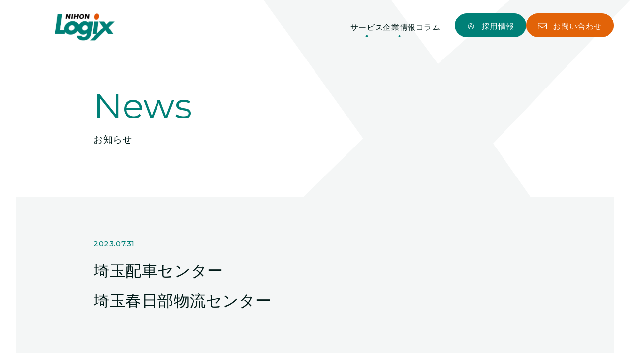

--- FILE ---
content_type: text/html; charset=UTF-8
request_url: https://www.nihonlogix.co.jp/base-information/244/
body_size: 28097
content:
<!DOCTYPE html>
<html prefix="og: http://ogp.me/ns#" lang="ja">
<head>
<!-- Google Tag Manager -->
<script>(function(w,d,s,l,i){w[l]=w[l]||[];w[l].push({'gtm.start':
new Date().getTime(),event:'gtm.js'});var f=d.getElementsByTagName(s)[0],
j=d.createElement(s),dl=l!='dataLayer'?'&l='+l:'';j.async=true;j.src=
'https://www.googletagmanager.com/gtm.js?id='+i+dl;f.parentNode.insertBefore(j,f);
})(window,document,'script','dataLayer','GTM-53VDQ5FC');</script>
<!-- End Google Tag Manager -->

<meta charset="UTF-8">
<meta name="SKYPE_TOOLBAR" content="SKYPE_TOOLBAR_PARSER_COMPATIBLE">
<meta name="format-detection" content="telephone=no">
<meta name="viewport" content="width=device-width, initial-scale=1">
<link rel="shortcut icon" type="image/vnd.microsoft.icon" href="https://www.nihonlogix.co.jp/favicon.ico">
<link rel="icon" type="image/vnd.microsoft.icon" href="https://www.nihonlogix.co.jp/favicon.ico">
<link rel="shortcut icon" type="image/x-icon" href="https://www.nihonlogix.co.jp/favicon.ico">
<link rel="apple-touch-icon-precomposed" href="https://www.nihonlogix.co.jp/img/common/meta/webclip.png">
<link rel="stylesheet" type="text/css" href="https://www.nihonlogix.co.jp/dist/js/bundle.css" media="all">
<meta name='robots' content='index, follow, max-image-preview:large, max-snippet:-1, max-video-preview:-1' />

	<!-- This site is optimized with the Yoast SEO plugin v20.7 - https://yoast.com/wordpress/plugins/seo/ -->
	<title>埼玉配車センター埼玉春日部物流センター | 日本ロジックス</title>
	<meta name="description" content="関西・中部・関東に保有する自社倉庫、輸配送ネットワークを駆使し、ロジスティクス全体の最適化につながる戦略提案を実施いたします。" />
	<link rel="canonical" href="https://www.nihonlogix.co.jp/base-information/244/" />
	<meta property="og:locale" content="ja_JP" />
	<meta property="og:type" content="article" />
	<meta property="og:title" content="埼玉配車センター埼玉春日部物流センター | 日本ロジックス" />
	<meta property="og:description" content="関西・中部・関東に保有する自社倉庫、輸配送ネットワークを駆使し、ロジスティクス全体の最適化につながる戦略提案を実施いたします。" />
	<meta property="og:url" content="https://www.nihonlogix.co.jp/base-information/244/" />
	<meta property="og:site_name" content="日本ロジックス" />
	<meta property="article:modified_time" content="2024-02-19T00:50:46+00:00" />
	<meta property="og:image" content="https://www.nihonlogix.co.jp/wp/wp-content/uploads/2023/09/e5706c7cfa3c19ca92150de37577d633-e1694667813738-1.jpg" />
	<meta property="og:image:width" content="1600" />
	<meta property="og:image:height" content="901" />
	<meta property="og:image:type" content="image/jpeg" />
	<meta name="twitter:card" content="summary_large_image" />
	<script type="application/ld+json" class="yoast-schema-graph">{"@context":"https://schema.org","@graph":[{"@type":"WebPage","@id":"https://www.nihonlogix.co.jp/base-information/244/","url":"https://www.nihonlogix.co.jp/base-information/244/","name":"埼玉配車センター 埼玉春日部物流センター | 日本ロジックス","isPartOf":{"@id":"https://www.nihonlogix.co.jp/#website"},"primaryImageOfPage":{"@id":"https://www.nihonlogix.co.jp/base-information/244/#primaryimage"},"image":{"@id":"https://www.nihonlogix.co.jp/base-information/244/#primaryimage"},"thumbnailUrl":"https://www.nihonlogix.co.jp/wp/wp-content/uploads/2023/09/e5706c7cfa3c19ca92150de37577d633-e1694667813738-1.jpg","datePublished":"2023-07-31T00:53:27+00:00","dateModified":"2024-02-19T00:50:46+00:00","description":"関西・中部・関東に保有する自社倉庫、輸配送ネットワークを駆使し、ロジスティクス全体の最適化につながる戦略提案を実施いたします。","breadcrumb":{"@id":"https://www.nihonlogix.co.jp/base-information/244/#breadcrumb"},"inLanguage":"ja","potentialAction":[{"@type":"ReadAction","target":["https://www.nihonlogix.co.jp/base-information/244/"]}]},{"@type":"ImageObject","inLanguage":"ja","@id":"https://www.nihonlogix.co.jp/base-information/244/#primaryimage","url":"https://www.nihonlogix.co.jp/wp/wp-content/uploads/2023/09/e5706c7cfa3c19ca92150de37577d633-e1694667813738-1.jpg","contentUrl":"https://www.nihonlogix.co.jp/wp/wp-content/uploads/2023/09/e5706c7cfa3c19ca92150de37577d633-e1694667813738-1.jpg","width":1600,"height":901},{"@type":"BreadcrumbList","@id":"https://www.nihonlogix.co.jp/base-information/244/#breadcrumb","itemListElement":[{"@type":"ListItem","position":1,"name":"ホーム","item":"https://www.nihonlogix.co.jp/"},{"@type":"ListItem","position":2,"name":"拠点情報","item":"https://www.nihonlogix.co.jp/base-information/"},{"@type":"ListItem","position":3,"name":"埼玉配車センター埼玉春日部物流センター"}]},{"@type":"WebSite","@id":"https://www.nihonlogix.co.jp/#website","url":"https://www.nihonlogix.co.jp/","name":"日本ロジックス","description":"","potentialAction":[{"@type":"SearchAction","target":{"@type":"EntryPoint","urlTemplate":"https://www.nihonlogix.co.jp/?s={search_term_string}"},"query-input":"required name=search_term_string"}],"inLanguage":"ja"}]}</script>
	<!-- / Yoast SEO plugin. -->


<link rel="alternate" type="application/rss+xml" title="日本ロジックス &raquo; フィード" href="https://www.nihonlogix.co.jp/feed/" />
<link rel="alternate" type="application/rss+xml" title="日本ロジックス &raquo; コメントフィード" href="https://www.nihonlogix.co.jp/comments/feed/" />
<link rel="alternate" title="oEmbed (JSON)" type="application/json+oembed" href="https://www.nihonlogix.co.jp/wp-json/oembed/1.0/embed?url=https%3A%2F%2Fwww.nihonlogix.co.jp%2Fbase-information%2F244%2F" />
<link rel="alternate" title="oEmbed (XML)" type="text/xml+oembed" href="https://www.nihonlogix.co.jp/wp-json/oembed/1.0/embed?url=https%3A%2F%2Fwww.nihonlogix.co.jp%2Fbase-information%2F244%2F&#038;format=xml" />
<style id='wp-img-auto-sizes-contain-inline-css' type='text/css'>
img:is([sizes=auto i],[sizes^="auto," i]){contain-intrinsic-size:3000px 1500px}
/*# sourceURL=wp-img-auto-sizes-contain-inline-css */
</style>
<style id='wp-block-library-inline-css' type='text/css'>
:root{--wp-block-synced-color:#7a00df;--wp-block-synced-color--rgb:122,0,223;--wp-bound-block-color:var(--wp-block-synced-color);--wp-editor-canvas-background:#ddd;--wp-admin-theme-color:#007cba;--wp-admin-theme-color--rgb:0,124,186;--wp-admin-theme-color-darker-10:#006ba1;--wp-admin-theme-color-darker-10--rgb:0,107,160.5;--wp-admin-theme-color-darker-20:#005a87;--wp-admin-theme-color-darker-20--rgb:0,90,135;--wp-admin-border-width-focus:2px}@media (min-resolution:192dpi){:root{--wp-admin-border-width-focus:1.5px}}.wp-element-button{cursor:pointer}:root .has-very-light-gray-background-color{background-color:#eee}:root .has-very-dark-gray-background-color{background-color:#313131}:root .has-very-light-gray-color{color:#eee}:root .has-very-dark-gray-color{color:#313131}:root .has-vivid-green-cyan-to-vivid-cyan-blue-gradient-background{background:linear-gradient(135deg,#00d084,#0693e3)}:root .has-purple-crush-gradient-background{background:linear-gradient(135deg,#34e2e4,#4721fb 50%,#ab1dfe)}:root .has-hazy-dawn-gradient-background{background:linear-gradient(135deg,#faaca8,#dad0ec)}:root .has-subdued-olive-gradient-background{background:linear-gradient(135deg,#fafae1,#67a671)}:root .has-atomic-cream-gradient-background{background:linear-gradient(135deg,#fdd79a,#004a59)}:root .has-nightshade-gradient-background{background:linear-gradient(135deg,#330968,#31cdcf)}:root .has-midnight-gradient-background{background:linear-gradient(135deg,#020381,#2874fc)}:root{--wp--preset--font-size--normal:16px;--wp--preset--font-size--huge:42px}.has-regular-font-size{font-size:1em}.has-larger-font-size{font-size:2.625em}.has-normal-font-size{font-size:var(--wp--preset--font-size--normal)}.has-huge-font-size{font-size:var(--wp--preset--font-size--huge)}.has-text-align-center{text-align:center}.has-text-align-left{text-align:left}.has-text-align-right{text-align:right}.has-fit-text{white-space:nowrap!important}#end-resizable-editor-section{display:none}.aligncenter{clear:both}.items-justified-left{justify-content:flex-start}.items-justified-center{justify-content:center}.items-justified-right{justify-content:flex-end}.items-justified-space-between{justify-content:space-between}.screen-reader-text{border:0;clip-path:inset(50%);height:1px;margin:-1px;overflow:hidden;padding:0;position:absolute;width:1px;word-wrap:normal!important}.screen-reader-text:focus{background-color:#ddd;clip-path:none;color:#444;display:block;font-size:1em;height:auto;left:5px;line-height:normal;padding:15px 23px 14px;text-decoration:none;top:5px;width:auto;z-index:100000}html :where(.has-border-color){border-style:solid}html :where([style*=border-top-color]){border-top-style:solid}html :where([style*=border-right-color]){border-right-style:solid}html :where([style*=border-bottom-color]){border-bottom-style:solid}html :where([style*=border-left-color]){border-left-style:solid}html :where([style*=border-width]){border-style:solid}html :where([style*=border-top-width]){border-top-style:solid}html :where([style*=border-right-width]){border-right-style:solid}html :where([style*=border-bottom-width]){border-bottom-style:solid}html :where([style*=border-left-width]){border-left-style:solid}html :where(img[class*=wp-image-]){height:auto;max-width:100%}:where(figure){margin:0 0 1em}html :where(.is-position-sticky){--wp-admin--admin-bar--position-offset:var(--wp-admin--admin-bar--height,0px)}@media screen and (max-width:600px){html :where(.is-position-sticky){--wp-admin--admin-bar--position-offset:0px}}
/*wp_block_styles_on_demand_placeholder:6970b16d0153b*/
/*# sourceURL=wp-block-library-inline-css */
</style>
<style id='classic-theme-styles-inline-css' type='text/css'>
/*! This file is auto-generated */
.wp-block-button__link{color:#fff;background-color:#32373c;border-radius:9999px;box-shadow:none;text-decoration:none;padding:calc(.667em + 2px) calc(1.333em + 2px);font-size:1.125em}.wp-block-file__button{background:#32373c;color:#fff;text-decoration:none}
/*# sourceURL=/wp-includes/css/classic-themes.min.css */
</style>
<link rel='stylesheet' id='default-css' href='https://www.nihonlogix.co.jp/dist/css/style.css' type='text/css' media='all' />
<link rel='stylesheet' id='builtin-css' href='https://www.nihonlogix.co.jp/wp/wp-content/themes/uniontheme/style.css' type='text/css' media='all' />
<link rel="https://api.w.org/" href="https://www.nihonlogix.co.jp/wp-json/" /><link rel="alternate" title="JSON" type="application/json" href="https://www.nihonlogix.co.jp/wp-json/wp/v2/base-post/244" />
</head>

<body class="wp-singular base-post-template-default single single-base-post postid-244 wp-theme-uniontheme">

<!-- Google Tag Manager (noscript) -->
<noscript><iframe src="https://www.googletagmanager.com/ns.html?id=GTM-53VDQ5FC"
height="0" width="0" style="display:none;visibility:hidden"></iframe></noscript>
<!-- End Google Tag Manager (noscript) -->

<div id="page" class="">
		<div id="js-drawer" class="c-drawer">
  <div class="c-drawer__inner c-fluid">
    <div class="c-drawer__nav u-mb40">
      <div class="c-drawer__nav__item">
        <span class="parent js-accordion-trigger">サービス<i class="c-aco_ico"></i></span>
        <ul class="child">
          <li class="child__item">
            <a href="https://www.nihonlogix.co.jp/proposal/">
              <span class="text c-font-montserrat">物流提案サービス・3PLサービス</span>
              <i class="c-ico"><img src="https://www.nihonlogix.co.jp/img/common/ico/angle-right-solid.svg" class="js-svg"></i>
            </a>
          </li>
          <li class="child__item">
            <a href="https://www.nihonlogix.co.jp/solution/">
              <span class="text c-font-montserrat">輸配送サービス</span>
              <i class="c-ico"><img src="https://www.nihonlogix.co.jp/img/common/ico/angle-right-solid.svg" class="js-svg"></i>
            </a>
          </li>
          <li class="child__item">
            <a href="https://www.nihonlogix.co.jp/storage/">
              <span class="text c-font-montserrat">保管・物流センター運営サービス</span>
              <i class="c-ico"><img src="https://www.nihonlogix.co.jp/img/common/ico/angle-right-solid.svg" class="js-svg"></i>
            </a>
          </li>
          <li class="child__item">
            <a href="https://www.nihonlogix.co.jp/solar/">
              <span class="text c-font-montserrat">ソーラーファーム事業</span>
              <i class="c-ico"><img src="https://www.nihonlogix.co.jp/img/common/ico/angle-right-solid.svg" class="js-svg"></i>
            </a>
          </li>
        </ul>
      </div>
      <!-- <div class="c-drawer__nav__item">
        <a href="https://www.nihonlogix.co.jp/case/">事例紹介<i class="c-ico"><img src="https://www.nihonlogix.co.jp/img/common/ico/angle-right-solid.svg" class="js-svg"></i></a>
      </div> -->
      <div class="c-drawer__nav__item">
        <span class="parent js-accordion-trigger">企業情報<i class="c-aco_ico"></i></span>
        <ul class="child">
          <li class="child__item">
            <a href="https://www.nihonlogix.co.jp/feature/">
              <span class="text c-font-montserrat">日本ロジックスの強み</span>
              <i class="c-ico"><img src="https://www.nihonlogix.co.jp/img/common/ico/angle-right-solid.svg" class="js-svg"></i>
            </a>
          </li>
          <li class="child__item">
            <a href="https://www.nihonlogix.co.jp/company/">
              <span class="text c-font-montserrat">会社概要</span>
              <i class="c-ico"><img src="https://www.nihonlogix.co.jp/img/common/ico/angle-right-solid.svg" class="js-svg"></i>
            </a>
          </li>
          <li class="child__item">
            <a href="https://www.nihonlogix.co.jp/history/">
              <span class="text c-font-montserrat">日本ロジックスの歩み</span>
              <i class="c-ico"><img src="https://www.nihonlogix.co.jp/img/common/ico/angle-right-solid.svg" class="js-svg"></i>
            </a>
          </li>
          <li class="child__item">
            <a href="https://www.nihonlogix.co.jp/base-information/">
              <span class="text c-font-montserrat">拠点情報</span>
              <i class="c-ico"><img src="https://www.nihonlogix.co.jp/img/common/ico/angle-right-solid.svg" class="js-svg"></i>
            </a>
          </li>
        </ul>
      </div>
      <div class="c-drawer__nav__item">
        <a href="https://www.nihonlogix.co.jp/column/">コラム<i class="c-ico"><img src="https://www.nihonlogix.co.jp/img/common/ico/angle-right-solid.svg" class="js-svg"></i></a>
      </div>
      <div class="c-drawer__nav__item">
        <a href="https://www.nihonlogix.co.jp/news/">お知らせ<i class="c-ico"><img src="https://www.nihonlogix.co.jp/img/common/ico/angle-right-solid.svg" class="js-svg"></i></a>
      </div>
    </div>
    <div class="c-drawer__button">
      <div class="c-button01 -green">
        <a href="https://www.nihonlogix.co.jp/recruit/">
          <i><img src="https://www.nihonlogix.co.jp/img/common/ico/recruit-ico.svg" class="js-svg"></i>
          <span class="text">採用情報</span>
        </a>
      </div>
      <div class="c-button01 -orange">
        <a href="https://www.nihonlogix.co.jp/contact/">
          <i class="c-ico"><img src="https://www.nihonlogix.co.jp/img/common/ico/envelope-light.svg" class="js-svg"></i>
          <span class="text">お問い合わせ</span>
        </a>
      </div>
    </div>
  </div>
</div>	<!-- Header -->
	<header class="l-header" id="js-header">
		<div class="l-header__inner">
						<div class="l-header__logo -main"><a href="https://www.nihonlogix.co.jp/"><img src="https://www.nihonlogix.co.jp/img/common/logo/main_logo.png" srcset="https://www.nihonlogix.co.jp/img/common/logo/main_logo.png 1x, https://www.nihonlogix.co.jp/img/common/logo/main_logo@2x.png 2x" alt="日本ロジックス" width="130" height="59"></a></div>
									<div class="l-header__info">
				<nav class="l-header__info__nav">
					<div class="l-header__info__nav__item">
						<span class="parent js-mega_trg">サービス</span>
						<div class="c-mega js-mega_menu">
							<div class="c-mega__inner">
								<div class="c-mega__head">
									<span class="main c-font-montserrat">Service</span>
									<span class="sub">サービス</span>
								</div>
								<div class="c-mega__body">
									<ul class="c-mega__list">
										<li class="c-mega__list__item">
											<a href="https://www.nihonlogix.co.jp/proposal/">
												<span class="text c-font-montserrat">物流提案サービス・3PLサービス</span>
												<i class="c-circle_arrow"><img src="https://www.nihonlogix.co.jp/img/common/ico/angle-right-light.svg" class="js-svg"></i>
											</a>
										</li>
										<li class="c-mega__list__item">
											<a href="https://www.nihonlogix.co.jp/solution/">
												<span class="text c-font-montserrat">輸配送サービス</span>
												<i class="c-circle_arrow"><img src="https://www.nihonlogix.co.jp/img/common/ico/angle-right-light.svg" class="js-svg"></i>
											</a>
										</li>
										<li class="c-mega__list__item">
											<a href="https://www.nihonlogix.co.jp/storage/">
												<span class="text c-font-montserrat">保管・物流センター運営サービス</span>
												<i class="c-circle_arrow"><img src="https://www.nihonlogix.co.jp/img/common/ico/angle-right-light.svg" class="js-svg"></i>
											</a>
										</li>
										<li class="c-mega__list__item">
											<a href="https://www.nihonlogix.co.jp/solar/">
												<span class="text c-font-montserrat">ソーラーファーム事業</span>
												<i class="c-circle_arrow"><img src="https://www.nihonlogix.co.jp/img/common/ico/angle-right-light.svg" class="js-svg"></i>
											</a>
										</li>
									</ul>
								</div>
							</div>
						</div>
					</div>
					<!-- <div class="l-header__info__nav__item"><a href="https://www.nihonlogix.co.jp/case/">事例紹介</a></div> -->
					<div class="l-header__info__nav__item">
						<span class="parent js-mega_trg">企業情報</span>
						<div class="c-mega js-mega_menu">
							<div class="c-mega__inner">
								<div class="c-mega__head">
									<span class="main c-font-montserrat">Company</span>
									<span class="sub">企業情報</span>
								</div>
								<div class="c-mega__body">
									<ul class="c-mega__list">
										<li class="c-mega__list__item">
											<a href="https://www.nihonlogix.co.jp/feature/">
												<span class="text c-font-montserrat">日本ロジックスの強み</span>
												<i class="c-circle_arrow"><img src="https://www.nihonlogix.co.jp/img/common/ico/angle-right-light.svg" class="js-svg"></i>
											</a>
										</li>
										<li class="c-mega__list__item">
											<a href="https://www.nihonlogix.co.jp/company/">
												<span class="text c-font-montserrat">会社概要</span>
												<i class="c-circle_arrow"><img src="https://www.nihonlogix.co.jp/img/common/ico/angle-right-light.svg" class="js-svg"></i>
											</a>
										</li>
										<li class="c-mega__list__item">
											<a href="https://www.nihonlogix.co.jp/history/">
												<span class="text c-font-montserrat">日本ロジックスの歩み</span>
												<i class="c-circle_arrow"><img src="https://www.nihonlogix.co.jp/img/common/ico/angle-right-light.svg" class="js-svg"></i>
											</a>
										</li>
										<li class="c-mega__list__item">
											<a href="https://www.nihonlogix.co.jp/base-information/">
												<span class="text c-font-montserrat">拠点情報</span>
												<i class="c-circle_arrow"><img src="https://www.nihonlogix.co.jp/img/common/ico/angle-right-light.svg" class="js-svg"></i>
											</a>
										</li>
									</ul>
								</div>
							</div>
						</div>
					</div>
					<div class="l-header__info__nav__item"><a href="https://www.nihonlogix.co.jp/column/">コラム</a></div>
				</nav>
				<div class="l-header__info__button">
					<div class="c-button01 -green">
						<a href="https://www.nihonlogix.co.jp/recruit/" target="_blank" rel="noopener noreferrer">
							<i><img src="https://www.nihonlogix.co.jp/img/common/ico/recruit-ico.svg" class="js-svg"></i>
							<span class="text">採用情報</span>
						</a>
					</div>
					<div class="c-button01 -orange">
						<a href="https://www.nihonlogix.co.jp/contact/">
							<i class="c-ico"><img src="https://www.nihonlogix.co.jp/img/common/ico/envelope-light.svg" class="js-svg"></i>
							<span class="text">お問い合わせ</span>
						</a>
					</div>
				</div>
			</div>
			<div class="c-hamburger u-hidden-tab" id="js-hamburger">
				<span class="c-hamburger__text c-font-montserrat -md"></span>
			</div>
		</div>
	<!-- / .l-header --></header>
	
		<main class="l-main">
		
<div class="c-lower02">
  <div class="c-container -sm">
    <div class="c-lower02__heading u-mb60">
      <span class="c-lower02__heading__main c-font-montserrat">News</span>
      <h1 class="c-lower02__heading__sub">お知らせ</h1>
    </div>
  </div>
    <span class="c-lower__x"><img src="https://www.nihonlogix.co.jp/img/common/kv_x.svg" class="js-svg"></span>
</div><article class="p-news_single u-pt50">
  <div class="c-bg_scroll"></div>
  <div class="c-container -sm">
    <div class="p-news_single__container u-pb30" id="js-scroll_area">
      <div class="p-news_single__heading u-mb35">
        <div class="p-news_single__heading__info u-mb10">
          <time class="c-font-montserrat -md" data-time="2023.07.31">2023.07.31</time>
                  </div>
        <h1 class="c-title01 -exlg">埼玉配車センター<br>埼玉春日部物流センター</h1>
      </div>
      <div class="p-news_single__main">
        <div class="p-news_single__main__content">
                    <figure class="p-news_single__main__content__pic"><img src="https://www.nihonlogix.co.jp/wp/wp-content/uploads/2023/09/e5706c7cfa3c19ca92150de37577d633-e1694667813738-1-760x450.jpg" alt="埼玉配車センター埼玉春日部物流センター" loading="lazy" width="760" height="450"></figure>
                    <div class="main_content"></div>
        </div>
      </div>
    </div>
  </div>
</article>
<div class="u-pt60 u-mt50 c-bg_white">
<div class="c-cta u-mb60 ">
  <div class="c-container">
        <a href="https://www.nihonlogix.co.jp/contact/">
          <div class="c-cta_head">
                <p class="c-cta_head__title c-font-montserrat">Contact</p>
                <i><img src="https://www.nihonlogix.co.jp/img/common/ico/envelope-thin.svg" class="js-svg"></i>
      </div>
            <p class="c-text02">物流改善へのご興味、ご意見、ご質問について、<br>お気軽にお問い合わせください。<br>ZOOMでの遠隔商談も可能です。</p>
            <i class="c-cta_x"><img src="https://www.nihonlogix.co.jp/img/common/cta/cta_x.svg" class="js-svg"></i>
      <figure class="c-cta_hover"><img src="https://www.nihonlogix.co.jp/img/common/cta/cta_hover.jpg" srcset="https://www.nihonlogix.co.jp/img/common/cta/cta_hover.jpg 1x, https://www.nihonlogix.co.jp/img/common/cta/cta_hover@2x.jpg 2x" alt="Contact" loading="lazy"></figure>
    </a>
  </div>
</div></div>

<!-- /.l-main --></main>
  <div class="c-crumbs">
  <div class="c-container">
  <p id="breadcrumbs"><span><span><a href="https://www.nihonlogix.co.jp/">ホーム</a></span> <span class="space">|</span> <span><a href="https://www.nihonlogix.co.jp/base-information/">拠点情報</a></span> <span class="space">|</span> <span class="breadcrumb_last" aria-current="page">埼玉配車センター埼玉春日部物流センター</span></span></p>  </div>
</div>  <!-- footer -->
  <footer class="l-footer">
    <div class="c-container -sm">
      <div class="l-footer__row">
        <div class="l-footer__info">
          <div class="l-footer__info__logo"><img src="https://www.nihonlogix.co.jp/img/common/logo/main_logo.png" srcset="https://www.nihonlogix.co.jp/img/common/logo/main_logo.png 1x, https://www.nihonlogix.co.jp/img/common/logo/main_logo@2x.png 2x" alt="日本ロジックス"></div>
          <p class="l-footer__info__text">〒534-0024<br>大阪府大阪市都島区東野田町4丁目1番17号</p>
          <p class="l-footer__info__text">TEL：06-4800-0001<br>平日 09:00～17:00 </p>
        </div>
        <div class="l-footer__nav">
          <div class="l-footer__nav__item">
            <div class="parent"><span class="link">サービス</span></div>
            <ul class="child">
              <li><a href="https://www.nihonlogix.co.jp/proposal/">物流提案サービス・3PLサービス</a></li>
              <li><a href="https://www.nihonlogix.co.jp/solution/">輸配送サービス</a></li>
              <li><a href="https://www.nihonlogix.co.jp/storage/">保管・物流センター運営サービス</a></li>
              <li><a href="https://www.nihonlogix.co.jp/solar/">ソーラーファーム事業</a></li>
            </ul>
          </div>
          <div class="l-footer__nav__row">
            <div class="l-footer__nav__wrap">
              <!-- <div class="l-footer__nav__item"><div class="parent"><a href="https://www.nihonlogix.co.jp/case/">事例紹介</a></div></div> -->
              <div class="l-footer__nav__item">
                <div class="parent"><span class="link">企業情報</span></div>
                <ul class="child">
                  <li><a href="https://www.nihonlogix.co.jp/feature/">日本ロジックスの強み</a></li>
                  <li><a href="https://www.nihonlogix.co.jp/company/">会社概要</a></li>
                  <li><a href="https://www.nihonlogix.co.jp/history/">日本ロジックスの歩み</a></li>
                  <li><a href="https://www.nihonlogix.co.jp/base-information/">拠点情報</a></li>
                </ul>
              </div>
            </div>
            <div class="l-footer__nav__wrap">
              <div class="l-footer__nav__item"><div class="parent"><a href="https://www.nihonlogix.co.jp/column/">コラム</a></div></div>
              <div class="l-footer__nav__item"><div class="parent"><a href="https://www.nihonlogix.co.jp/news/">お知らせ</a></div></div>
              <div class="l-footer__nav__item"><div class="parent"><a href="https://www.nihonlogix.co.jp/recruit/">採用情報</a></div></div>
              <div class="l-footer__nav__item"><div class="parent"><a href="https://www.nihonlogix.co.jp/privacy/">プライバシーポリシー</a></div></div>
              <div class="l-footer__nav__item"><div class="parent"><a href="https://www.nihonlogix.co.jp/unso_yakkan_202504/" target="_blank">運送約款</a></div></div>
            </div>
          </div>
        </div>
      </div>
      <p class="l-footer__copyright c-font-montserrat">&copy;2022 NihonLogix Co.,Ltd. All Rights Reserved.</p>
    </div>
    <!-- / .l-footer -->
  </footer>

<!-- / #page --></div>

<script type="speculationrules">
{"prefetch":[{"source":"document","where":{"and":[{"href_matches":"/*"},{"not":{"href_matches":["/wp/wp-*.php","/wp/wp-admin/*","/wp/wp-content/uploads/*","/wp/wp-content/*","/wp/wp-content/plugins/*","/wp/wp-content/themes/uniontheme/*","/*\\?(.+)"]}},{"not":{"selector_matches":"a[rel~=\"nofollow\"]"}},{"not":{"selector_matches":".no-prefetch, .no-prefetch a"}}]},"eagerness":"conservative"}]}
</script>
<style type="text/css">
  html {
    margin-top: 0 !important;
  }
  #wpadminbar {
    top: auto !important;
    position: fixed !important;
    bottom: 0 !important;
  }
  #wpadminbar .ab-sub-wrapper {
    bottom: 100% !important;
  }
  </style><script type="text/javascript" src="https://www.nihonlogix.co.jp/dist/js/bundle.js" id="scripts-js"></script>
</body>
</html>

--- FILE ---
content_type: text/css
request_url: https://www.nihonlogix.co.jp/dist/css/style.css
body_size: 250923
content:
@charset "UTF-8";
@import url("https://fonts.googleapis.com/css2?family=Montserrat:wght@100;400;500&display=swap");
.p-news_single__main__content .main_content h2, .p-column_single__main__content .main_content h2 {
  position: relative;
  font-size: 3rem;
  font-weight: 500;
  line-height: 1.733;
  padding-bottom: 0.5em;
  margin-top: 0.8em;
  margin-bottom: 1em;
}
@media only screen and (max-width: 1599px) {
  .p-news_single__main__content .main_content h2, .p-column_single__main__content .main_content h2 {
    font-size: calc(0.6530612245vw + 1.9551020408rem);
  }
}
.p-news_single__main__content .main_content h2::after, .p-column_single__main__content .main_content h2::after {
  content: "";
  display: block;
  position: absolute;
  bottom: 0;
  left: 0;
  width: 1.8em;
  height: 2px;
  background-color: #008077;
}
.p-news_single__main__content .main_content h3, .p-column_single__main__content .main_content h3 {
  font-size: 2.4rem;
  line-height: 1.733;
  font-weight: 500;
  padding: 0.3em 1em 0.25em;
  background-color: #fff;
  margin-top: 0.2em;
  margin-bottom: 1.3em;
}
@media only screen and (max-width: 1599px) {
  .p-news_single__main__content .main_content h3, .p-column_single__main__content .main_content h3 {
    font-size: calc(0.3265306122vw + 1.8775510204rem);
  }
}
.p-news_single__main__content .main_content h4, .p-column_single__main__content .main_content h4 {
  gap: 0.5em;
  display: flex;
  align-items: baseline;
  font-size: 2rem;
  line-height: 1.5;
  font-weight: 500;
  margin-top: 0.2em;
  margin-bottom: 0.7em;
}
@media only screen and (max-width: 1599px) {
  .p-news_single__main__content .main_content h4, .p-column_single__main__content .main_content h4 {
    font-size: calc(0.1632653061vw + 1.7387755102rem);
  }
}
.p-news_single__main__content .main_content h4::before, .p-column_single__main__content .main_content h4::before {
  content: "";
  display: block;
  min-width: 0.4em;
  height: 0.4em;
  border-radius: 9999px;
  background-color: #008077;
  position: relative;
  bottom: 0.15em;
}
.p-news_single__main__content .main_content p, .p-column_single__main__content .main_content p {
  margin-bottom: 1em;
}
.p-news_single__main__content .main_content p > a, .p-column_single__main__content .main_content p > a {
  display: inline;
  color: #e26308;
  text-decoration: underline;
}
@media (hover: hover) {
  .p-news_single__main__content .main_content p > a:hover, .p-column_single__main__content .main_content p > a:hover {
    text-decoration: none;
  }
}
.p-news_single__main__content .main_content ul, .p-column_single__main__content .main_content ul {
  margin-bottom: 1em;
}
.p-news_single__main__content .main_content ul > *, .p-column_single__main__content .main_content ul > * {
  display: flex;
  align-items: baseline;
  font-size: 1.8rem;
}
.p-news_single__main__content .main_content ul > *:not(:first-of-type), .p-column_single__main__content .main_content ul > *:not(:first-of-type) {
  margin-top: 0.5em;
}
.p-news_single__main__content .main_content ul > *::before, .p-column_single__main__content .main_content ul > *::before {
  content: "";
  min-width: 0.3em;
  min-height: 0.3em;
  border-radius: 9999px;
  background-color: #008077;
  display: inline-block;
  vertical-align: middle;
  margin-right: 0.5em;
  line-height: 1;
  position: relative;
  bottom: 0.1em;
}
.p-news_single__main__content .main_content ol, .p-column_single__main__content .main_content ol {
  margin-bottom: 1em;
}
.p-news_single__main__content .main_content ol > *, .p-column_single__main__content .main_content ol > * {
  counter-increment: ordered_list;
  position: relative;
  display: flex;
  align-items: baseline;
  font-size: 1.8rem;
}
.p-news_single__main__content .main_content ol > *:not(:first-of-type), .p-column_single__main__content .main_content ol > *:not(:first-of-type) {
  margin-top: 0.5em;
}
.p-news_single__main__content .main_content ol > *::before, .p-column_single__main__content .main_content ol > *::before {
  line-height: 1;
  content: counter(ordered_list, decimal-leading-zero) ".";
  display: inline-block;
  margin-right: 0.5em;
  color: #008077;
  font-family: "Montserrat", sans-serif;
}
.p-news_single__main__content .main_content img, .p-column_single__main__content .main_content img {
  margin-top: 30px;
  margin-bottom: 30px;
}
@media only screen and (max-width: 1599px) {
  .p-news_single__main__content .main_content img, .p-column_single__main__content .main_content img {
    margin-top: calc(1.2244897959vw + 10.4081632653px);
    margin-bottom: calc(1.2244897959vw + 10.4081632653px);
  }
}
.p-news_single__main__content .main_content iframe, .p-column_single__main__content .main_content iframe {
  width: 100%;
  height: 100%;
  aspect-ratio: 930/500;
}
.p-news_single__main__content .main_content .pic-row, .p-column_single__main__content .main_content .pic-row {
  gap: calc(1.6326530612vw + 3.8775510204px);
  display: flex;
  align-items: flex-start;
  margin-top: 1.75em;
  margin-bottom: 0.85em;
}
@media only screen and (max-width: 767px) {
  .p-news_single__main__content .main_content .pic-row, .p-column_single__main__content .main_content .pic-row {
    flex-direction: column;
  }
}
.p-news_single__main__content .main_content .pic-row__figure, .p-column_single__main__content .main_content .pic-row__figure {
  flex: 0 0 calc(16.3265306122vw + 138.7755102041px);
}
@media only screen and (max-width: 767px) {
  .p-news_single__main__content .main_content .pic-row__figure, .p-column_single__main__content .main_content .pic-row__figure {
    flex: auto;
  }
}
.p-news_single__main__content .main_content .pic-row__figure img, .p-column_single__main__content .main_content .pic-row__figure img {
  margin: 0;
  width: 100%;
}
.p-news_single__main__content .main_content .pic-row__overview, .p-column_single__main__content .main_content .pic-row__overview {
  width: 100%;
}
.p-news_single__main__content .main_content .pic-row.-reverse, .p-column_single__main__content .main_content .pic-row.-reverse {
  flex-direction: row-reverse;
}
@media only screen and (max-width: 767px) {
  .p-news_single__main__content .main_content .pic-row.-reverse, .p-column_single__main__content .main_content .pic-row.-reverse {
    flex-direction: column;
  }
}
.p-news_single__main__content .main_content .c-button02, .p-column_single__main__content .main_content .c-button02 {
  text-align: center;
  margin-top: 60px;
  margin-bottom: 0.85em;
}
@media only screen and (max-width: 1599px) {
  .p-news_single__main__content .main_content .c-button02, .p-column_single__main__content .main_content .c-button02 {
    margin-top: calc(2.4489795918vw + 20.8163265306px);
  }
}
.p-news_single__main__content .main_content .c-button02 a, .p-column_single__main__content .main_content .c-button02 a {
  width: auto;
  max-width: none;
  padding-right: 2.5em;
}

/*! destyle.css v2.0.2 | MIT License | https://github.com/nicolas-cusan/destyle.css */
/* Reset box-model and set borders */
/* ============================================ */
*,
::before,
::after {
  box-sizing: border-box;
  border-style: solid;
  border-width: 0;
}

/* Document */
/* ============================================ */
/**
 * 1. Correct the line height in all browsers.
 * 2. Prevent adjustments of font size after orientation changes in iOS.
 * 3. Remove gray overlay on links for iOS.
 */
html {
  line-height: 1.15;
  /* 1 */
  -webkit-text-size-adjust: 100%;
  /* 2 */
  -webkit-tap-highlight-color: transparent;
  /* 3*/
}

/* Sections */
/* ============================================ */
/**
 * Remove the margin in all browsers.
 */
body {
  margin: 0;
}

/**
 * Render the `main` element consistently in IE.
 */
main {
  display: block;
}

/* Vertical rhythm */
/* ============================================ */
p,
table,
blockquote,
address,
pre,
iframe,
form,
figure,
picture,
dl {
  margin: 0;
}

/* Headings */
/* ============================================ */
h1,
h2,
h3,
h4,
h5,
h6 {
  font-size: inherit;
  line-height: inherit;
  font-weight: inherit;
  margin: 0;
}

/* Lists (enumeration) */
/* ============================================ */
ul,
ol {
  margin: 0;
  padding: 0;
  list-style: none;
}

/* Lists (definition) */
/* ============================================ */
dt {
  font-weight: bold;
}

dd {
  margin-left: 0;
}

/* Grouping content */
/* ============================================ */
/**
 * 1. Add the correct box sizing in Firefox.
 * 2. Show the overflow in Edge and IE.
 */
hr {
  box-sizing: content-box;
  /* 1 */
  height: 0;
  /* 1 */
  overflow: visible;
  /* 2 */
  border-top-width: 1px;
  margin: 0;
  clear: both;
  color: inherit;
}

/**
 * 1. Correct the inheritance and scaling of font size in all browsers.
 * 2. Correct the odd `em` font sizing in all browsers.
 */
pre {
  font-family: monospace, monospace;
  /* 1 */
  font-size: inherit;
  /* 2 */
}

address {
  font-style: inherit;
}

/* Text-level semantics */
/* ============================================ */
/**
 * Remove the gray background on active links in IE 10.
 */
a {
  background-color: transparent;
  text-decoration: none;
  color: inherit;
}

/**
 * 1. Remove the bottom border in Chrome 57-
 * 2. Add the correct text decoration in Chrome, Edge, IE, Opera, and Safari.
 */
abbr[title] {
  text-decoration: underline;
  /* 2 */
  text-decoration: underline dotted;
  /* 2 */
}

/**
 * Add the correct font weight in Chrome, Edge, and Safari.
 */
b,
strong {
  font-weight: bolder;
}

/**
 * 1. Correct the inheritance and scaling of font size in all browsers.
 * 2. Correct the odd `em` font sizing in all browsers.
 */
code,
kbd,
samp {
  font-family: monospace, monospace;
  /* 1 */
  font-size: inherit;
  /* 2 */
}

/**
 * Add the correct font size in all browsers.
 */
small {
  font-size: 80%;
}

/**
 * Prevent `sub` and `sup` elements from affecting the line height in
 * all browsers.
 */
sub,
sup {
  font-size: 75%;
  line-height: 0;
  position: relative;
  vertical-align: baseline;
}

sub {
  bottom: -0.25em;
}

sup {
  top: -0.5em;
}

/* Embedded content */
/* ============================================ */
/**
 * Prevent vertical alignment issues.
 */
img,
embed,
object,
iframe {
  vertical-align: bottom;
}

/* Forms */
/* ============================================ */
/**
 * Reset form fields to make them styleable
 */
button,
input,
optgroup,
select,
textarea {
  -webkit-appearance: none;
  appearance: none;
  vertical-align: middle;
  color: inherit;
  font: inherit;
  background: transparent;
  padding: 0;
  margin: 0;
  outline: 0;
  border-radius: 0;
  text-align: inherit;
}

/**
 * Reset radio and checkbox appearance to preserve their look in iOS.
 */
[type=checkbox] {
  -webkit-appearance: checkbox;
  appearance: checkbox;
}

[type=radio] {
  -webkit-appearance: radio;
  appearance: radio;
}

/**
 * Show the overflow in IE.
 * 1. Show the overflow in Edge.
 */
button,
input {
  /* 1 */
  overflow: visible;
}

/**
 * Remove the inheritance of text transform in Edge, Firefox, and IE.
 * 1. Remove the inheritance of text transform in Firefox.
 */
button,
select {
  /* 1 */
  text-transform: none;
}

/**
 * Correct the inability to style clickable types in iOS and Safari.
 */
button,
[type=button],
[type=reset],
[type=submit] {
  cursor: pointer;
  -webkit-appearance: none;
  appearance: none;
}

button[disabled],
[type=button][disabled],
[type=reset][disabled],
[type=submit][disabled] {
  cursor: default;
}

/**
 * Remove the inner border and padding in Firefox.
 */
button::-moz-focus-inner,
[type=button]::-moz-focus-inner,
[type=reset]::-moz-focus-inner,
[type=submit]::-moz-focus-inner {
  border-style: none;
  padding: 0;
}

/**
 * Restore the focus styles unset by the previous rule.
 */
button:-moz-focusring,
[type=button]:-moz-focusring,
[type=reset]:-moz-focusring,
[type=submit]:-moz-focusring {
  outline: 1px dotted ButtonText;
}

/**
 * Remove arrow in IE10 & IE11
 */
select::-ms-expand {
  display: none;
}

/**
 * Remove padding
 */
option {
  padding: 0;
}

/**
 * Reset to invisible
 */
fieldset {
  margin: 0;
  padding: 0;
  min-width: 0;
}

/**
 * 1. Correct the text wrapping in Edge and IE.
 * 2. Correct the color inheritance from `fieldset` elements in IE.
 * 3. Remove the padding so developers are not caught out when they zero out
 *    `fieldset` elements in all browsers.
 */
legend {
  color: inherit;
  /* 2 */
  display: table;
  /* 1 */
  max-width: 100%;
  /* 1 */
  padding: 0;
  /* 3 */
  white-space: normal;
  /* 1 */
}

/**
 * Add the correct vertical alignment in Chrome, Firefox, and Opera.
 */
progress {
  vertical-align: baseline;
}

/**
 * Remove the default vertical scrollbar in IE 10+.
 */
textarea {
  overflow: auto;
}

/**
 * Correct the cursor style of increment and decrement buttons in Chrome.
 */
[type=number]::-webkit-inner-spin-button,
[type=number]::-webkit-outer-spin-button {
  height: auto;
}

/**
 * 1. Correct the outline style in Safari.
 */
[type=search] {
  outline-offset: -2px;
  /* 1 */
}

/**
 * Remove the inner padding in Chrome and Safari on macOS.
 */
[type=search]::-webkit-search-decoration {
  -webkit-appearance: none;
}

/**
 * 1. Correct the inability to style clickable types in iOS and Safari.
 * 2. Change font properties to `inherit` in Safari.
 */
::-webkit-file-upload-button {
  -webkit-appearance: button;
  /* 1 */
  font: inherit;
  /* 2 */
}

/**
 * Clickable labels
 */
label[for] {
  cursor: pointer;
}

/* Interactive */
/* ============================================ */
/*
 * Add the correct display in Edge, IE 10+, and Firefox.
 */
details {
  display: block;
}

/*
 * Add the correct display in all browsers.
 */
summary {
  display: list-item;
}

/*
 * Remove outline for editable content.
 */
[contenteditable] {
  outline: none;
}

/* Table */
/* ============================================ */
table {
  border-collapse: collapse;
  border-spacing: 0;
}

caption {
  text-align: left;
}

td,
th {
  vertical-align: top;
  padding: 0;
}

th {
  text-align: left;
  font-weight: bold;
}

/* Misc */
/* ============================================ */
/**
 * Add the correct display in IE 10+.
 */
template {
  display: none;
}

/**
 * Add the correct display in IE 10.
 */
[hidden] {
  display: none;
}

html {
  font-size: 62.5%;
  overflow: auto;
  scrollbar-gutter: stable;
  -webkit-text-size-adjust: 100%;
}

html:has(dialog:modal) {
  overflow: hidden;
}

body {
  background-color: #fff;
  color: #001a18;
  font-family: "Hiragino Sans", "Hiragino Kaku Gothic ProN", "ヒラギノ角ゴ ProN W3", "游ゴシック", "YuGothic", "游ゴシック体", "Noto Sans JP", "BIZ UDPGothic", Meiryo, "Helvetica Neue", Arial, sans-serif;
  -webkit-text-size-adjust: 100%;
  font-feature-settings: "palt";
  text-indent: calc(0vw + 0rem);
  letter-spacing: 0.04em;
  line-height: 180%;
  font-size: 1.6rem;
}
@media only screen and (max-width: 1599px) {
  body {
    font-size: calc(0.2448979592vw + 1.2081632653rem);
  }
}
body.is-drawer {
  overflow: hidden !important;
}

#page {
  position: relative;
  overflow: clip;
  font-weight: 400;
}

figure,
picture {
  display: block;
}

img {
  vertical-align: bottom;
  height: auto;
  max-width: 100%;
  min-height: 1px;
}

.js-svg {
  width: 1em;
  height: 1em;
}
img.js-svg {
  opacity: 0;
}

svg.js-svg {
  opacity: 1;
}

svg {
  overflow: hidden;
}

.c-ico svg {
  width: 1em;
  height: 1em;
}

.js-anim_elm {
  backface-visibility: hidden;
  will-change: transform;
}
.js-anim_elm.-base {
  transition: 0.9s opacity, 0.9s transform;
  transform: translateY(calc(0.8163265306vw + 6.9387755102px));
  opacity: 0;
}
.js-anim_elm.-base.is-act {
  opacity: 1;
  transform: translateY(0);
}

.l-header {
  width: 100%;
  position: fixed;
  top: 30px;
  left: 0;
  z-index: 9000;
}
@media only screen and (max-width: 1599px) {
  .l-header {
    top: calc(0.8163265306vw + 16.9387755102px);
  }
}
.l-header.is-feature {
  transition: all 0.3s ease;
  top: -10%;
}
.is-up .l-header.is-feature {
  top: 30px;
}
@media only screen and (max-width: 1599px) {
  .is-up .l-header.is-feature {
    top: calc(0.8163265306vw + 16.9387755102px);
  }
}
.l-header__inner {
  position: relative;
  display: flex;
  margin-left: 150px;
  margin-right: 45px;
}
@media only screen and (max-width: 1599px) {
  .l-header__inner {
    margin-left: calc(12.2448979592vw + -45.9183673469px);
    margin-right: calc(3.6734693878vw + -13.7755102041px);
  }
}
@media only screen and (max-width: 1023px) {
  .l-header__inner {
    justify-content: space-between;
    margin-left: calc(10.612244898vw + -19.7959183673px);
    margin-right: calc(2.0408163265vw + 12.3469387755px);
  }
}
.recruit .l-header__inner {
  margin-right: 250px;
}
@media only screen and (max-width: 1599px) {
  .recruit .l-header__inner {
    margin-right: calc(18.7755102041vw + -50.4081632653px);
  }
}
.l-header__logo {
  position: relative;
  transition: opacity 0.3s ease;
}
@media only screen and (max-width: 1599px) {
  .l-header__logo {
    width: calc(2.4489795918vw + 90.8163265306px);
  }
}
@media only screen and (max-width: 767px) {
  .l-header__logo {
    width: calc(3.2653061224vw + 77.7551020408px);
  }
}
.l-header__logo.-main {
  opacity: 1;
}
.l-header__logo.-white {
  position: absolute;
  top: 0;
  left: 0;
  opacity: 0;
}
.l-header__info {
  margin-left: auto;
  display: flex;
  align-items: center;
}
@media only screen and (max-width: 1023px) {
  .l-header__info {
    display: none;
  }
}
.l-header__info__nav {
  display: flex;
  gap: 40px;
  align-items: center;
}
@media only screen and (max-width: 1599px) {
  .l-header__info__nav {
    gap: calc(3.2653061224vw + -12.2448979592px);
  }
}
.l-header__info__nav__item {
  position: relative;
  height: 100%;
}
.l-header__info__nav__item a,
.l-header__info__nav__item .parent {
  cursor: pointer;
  font-size: 1.7rem;
  line-height: 1;
  transition: color 0.3s ease;
}
@media only screen and (max-width: 1599px) {
  .l-header__info__nav__item a,
  .l-header__info__nav__item .parent {
    font-size: calc(0.2448979592vw + 1.3081632653rem);
  }
}
@media (hover: hover) {
  .l-header__info__nav__item a:hover,
  .l-header__info__nav__item .parent:hover {
    color: #008077;
  }
}
.l-header__info__nav__item .parent {
  position: relative;
}
.l-header__info__nav__item .parent::before {
  content: "";
  width: 0.3em;
  height: 0.3em;
  border-radius: 9999px;
  background-color: #008077;
  position: absolute;
  bottom: -0.75em;
  left: 50%;
  transform: translateX(-50%);
}
.l-header__info__nav__item .parent::after {
  content: "";
  display: none;
  width: 100%;
  height: 100px;
  position: absolute;
  top: 0;
  left: 0;
}
.l-header__info__nav__item .parent.is-mega::after {
  display: block;
}
.l-header__info__button {
  margin-left: 40px;
  display: flex;
  gap: 20px;
  align-items: center;
}
@media only screen and (max-width: 1599px) {
  .l-header__info__button {
    gap: calc(1.6326530612vw + -6.1224489796px);
    margin-left: calc(3.2653061224vw + -12.2448979592px);
  }
}

.l-footer {
  width: 100%;
  padding: 120px 0 50px;
  background-color: #f4f6f6;
  position: relative;
  z-index: 2;
}
@media only screen and (max-width: 1599px) {
  .l-footer {
    padding: calc(4.8979591837vw + 41.6326530612px) 0 calc(1.6326530612vw + 23.8775510204px);
  }
}
.recruit .l-footer {
  color: #fff;
  background-color: #008077;
  padding: 100px 0;
}
@media only screen and (max-width: 1599px) {
  .recruit .l-footer {
    padding: calc(5.7142857143vw + 8.5714285714px) 0;
  }
}
.l-footer__row {
  display: flex;
  align-items: flex-start;
}
@media only screen and (max-width: 1023px) {
  .l-footer__row {
    display: block;
  }
}
.l-footer__info {
  max-width: 340px;
  min-width: 340px;
}
@media only screen and (max-width: 1599px) {
  .l-footer__info {
    max-width: calc(11.4285714286vw + 157.1428571429px);
    min-width: calc(11.4285714286vw + 157.1428571429px);
  }
}
@media only screen and (max-width: 1023px) {
  .l-footer__info {
    max-width: 100%;
    min-width: 100%;
    margin-bottom: calc(2.4489795918vw + 20.8163265306px);
  }
}
.l-footer__info__logo {
  margin-bottom: 50px;
}
@media only screen and (max-width: 1599px) {
  .l-footer__info__logo {
    margin-bottom: calc(1.6326530612vw + 23.8775510204px);
  }
}
.l-footer__info__text {
  font-size: 1.5rem;
  font-weight: 300;
}
@media only screen and (max-width: 1599px) {
  .l-footer__info__text {
    font-size: calc(0.4081632653vw + 0.8469387755rem);
  }
}
@media only screen and (max-width: 1023px) {
  .l-footer__info__text {
    font-size: calc(0.1632653061vw + 1.2387755102rem);
  }
}
.l-footer__info__text:not(:first-of-type) {
  margin-top: 0.5em;
}
.l-footer__nav {
  gap: 50px;
  display: flex;
  align-items: flex-start;
  margin-left: auto;
}
@media only screen and (max-width: 1599px) {
  .l-footer__nav {
    gap: calc(4.0816326531vw + -15.306122449px);
  }
}
@media only screen and (max-width: 1023px) {
  .l-footer__nav {
    gap: calc(0.8163265306vw + 36.9387755102px);
  }
}
@media only screen and (max-width: 767px) {
  .l-footer__nav {
    flex-direction: column;
    gap: calc(1.6326530612vw + 23.8775510204px);
  }
}
.l-footer__nav__item + .l-footer__nav__item {
  margin-top: 1.5em;
}
@media only screen and (max-width: 767px) {
  .l-footer__nav__item + .l-footer__nav__item {
    margin-top: 1em;
  }
}
.l-footer__nav__item .parent a,
.l-footer__nav__item .parent .link {
  white-space: nowrap;
  letter-spacing: 0.1em;
  display: block;
  line-height: 1;
  font-weight: 500;
}
@media (hover: hover) {
  .l-footer__nav__item .parent a {
    transition: color 0.3s;
  }
  .l-footer__nav__item .parent a:hover {
    color: #008077;
  }
}
.l-footer__nav__item .child {
  margin-top: 1em;
}
.l-footer__nav__item .child li {
  margin-left: 1em;
}
.l-footer__nav__item .child li:not(:first-of-type) {
  margin-top: 0.5em;
}
@media only screen and (max-width: 767px) {
  .l-footer__nav__item .child li:not(:first-of-type) {
    margin-top: 0.1em;
  }
}
.l-footer__nav__item .child li a {
  letter-spacing: 0.1em;
  font-size: 1.5rem;
  font-weight: 300;
  display: block;
  color: #777;
}
@media only screen and (max-width: 1599px) {
  .l-footer__nav__item .child li a {
    font-size: calc(0.2448979592vw + 1.1081632653rem);
  }
}
@media (hover: hover) {
  .l-footer__nav__item .child li a {
    transition: color 0.3s;
  }
  .l-footer__nav__item .child li a:hover {
    color: #e26308;
  }
}
@media only screen and (max-width: 767px) {
  .l-footer__nav__wrap {
    width: 100%;
  }
}
.l-footer__nav__row {
  gap: 70px;
  display: flex;
  align-items: flex-start;
}
@media only screen and (max-width: 1599px) {
  .l-footer__nav__row {
    gap: calc(5.7142857143vw + -21.4285714286px);
  }
}
@media only screen and (max-width: 1023px) {
  .l-footer__nav__row {
    gap: calc(2.4489795918vw + 30.8163265306px);
  }
}
@media only screen and (max-width: 767px) {
  .l-footer__nav__row {
    width: 100%;
    justify-content: space-between;
  }
}
.l-footer__main {
  margin-left: auto;
  text-align: right;
}
@media only screen and (max-width: 1023px) {
  .l-footer__main {
    text-align: initial;
    margin-left: initial;
  }
}
.l-footer__main__button {
  margin-bottom: 40px;
}
@media only screen and (max-width: 1599px) {
  .l-footer__main__button {
    margin-bottom: calc(1.6326530612vw + 13.8775510204px);
  }
}
.l-footer__main__button a {
  display: inline-flex;
  align-items: center;
  justify-content: flex-end;
}
.l-footer__main__button a .text {
  display: block;
  line-height: 1;
  margin-right: 1em;
  font-weight: 500;
  letter-spacing: 0;
}
@media (hover: hover) {
  .l-footer__main__button a:hover .c-circle_arrow {
    color: #008077;
  }
  .l-footer__main__button a:hover .c-circle_arrow::before {
    width: 105%;
    height: 105%;
  }
}
.l-footer__copyright {
  line-height: 1;
  font-size: 1.3rem;
  margin-top: 50px;
}
@media only screen and (max-width: 1599px) {
  .l-footer__copyright {
    font-size: calc(0.1632653061vw + 1.0387755102rem);
    margin-top: calc(1.6326530612vw + 23.8775510204px);
  }
}
.recruit .l-footer__copyright {
  margin-top: 0;
}

.c-font-montserrat {
  font-weight: 400;
  font-family: "Montserrat", sans-serif;
  font-style: normal;
}
.c-font-montserrat.-thin {
  font-weight: 100;
  font-family: "Montserrat", sans-serif;
  font-style: normal;
}
.c-font-montserrat.-md {
  font-weight: 500;
  font-family: "Montserrat", sans-serif;
  font-style: normal;
}

.c-crumbs {
  padding: 30px 0;
  border-top: 1px solid #f4f6f6;
  font-size: 1.4rem;
}
@media only screen and (max-width: 1599px) {
  .c-crumbs {
    padding: calc(0.8163265306vw + 16.9387755102px) 0;
  }
}
.c-crumbs a {
  color: #c7c7c7;
  line-height: 1;
}
@media (hover: hover) {
  .c-crumbs a {
    transition: 0.3s color ease;
  }
  .c-crumbs a:hover {
    color: #008077;
  }
}
.c-crumbs span {
  line-height: 1;
}
.c-crumbs .space {
  position: relative;
  display: inline-block;
  color: #c7c7c7;
  transform: rotate(45deg);
  margin: 0 1em;
}

.c-text01 {
  font-size: 1.6rem;
  line-height: 2.25;
}
@media only screen and (max-width: 1599px) {
  .c-text01 {
    font-size: calc(0.1632653061vw + 1.3387755102rem);
  }
}
.c-text01.-sm {
  line-height: 1.5;
}
.c-text01.-md {
  line-height: 2;
}
.c-text02 {
  font-size: 1.8rem;
  line-height: 2;
}
@media only screen and (max-width: 1599px) {
  .c-text02 {
    font-size: calc(0.3265306122vw + 1.2775510204rem);
  }
}

.c-noarticle_text {
  font-size: 1.8rem;
  margin: 1.5em 0 1.2em;
}
@media only screen and (max-width: 1599px) {
  .c-noarticle_text {
    font-size: calc(0.3265306122vw + 1.2775510204rem);
  }
}
.c-noarticle_text.-white {
  color: #fff;
}

.c-tag {
  display: flex;
  gap: 10px;
  align-items: center;
}
.c-tag_item {
  line-height: 1;
  padding: 0.5em 0.75em;
  display: inline-block;
  color: #fff;
  background-color: #008077;
}
.c-tag_item.-gray {
  background-color: #aaa;
}
.c-tag.-sm .c-tag_item {
  padding: 0.25em 0.5em;
}

.c-circle_arrow {
  position: relative;
  display: flex;
  align-items: center;
  justify-content: center;
  color: #008077;
  min-width: 30px;
  min-height: 30px;
  border-radius: 9999px;
  overflow: hidden;
  border: 1px solid #008077;
  transition: color 0.3s ease;
}
@media only screen and (max-width: 1599px) {
  .c-circle_arrow {
    min-width: calc(0.8163265306vw + 16.9387755102px);
    min-height: calc(0.8163265306vw + 16.9387755102px);
  }
}
.c-circle_arrow::before {
  content: "";
  width: 0;
  height: 0;
  border-radius: 9999px;
  background-color: #008077;
  position: absolute;
  top: 50%;
  left: 50%;
  transform: translate(-50%, -50%);
  transition: width 0.3s ease, height 0.3s ease;
}
.c-circle_arrow.-white {
  color: #fff;
  border: 1px solid #fff;
}
.c-circle_arrow.-white::before {
  background-color: #fff;
}
.c-circle_arrow.-md {
  min-width: 40px;
  min-height: 40px;
}
@media only screen and (max-width: 1599px) {
  .c-circle_arrow.-md {
    min-width: calc(0.8163265306vw + 26.9387755102px);
    min-height: calc(0.8163265306vw + 26.9387755102px);
  }
}
.c-circle_arrow svg {
  position: relative;
  z-index: 1;
}

.c-aco_ico {
  display: block;
  width: 1em;
  height: 1em;
  mask-image: url(../../img/common/ico/plus-solid.svg);
  -webkit-mask-image: url(../../img/common/ico/plus-solid.svg);
  mask-position: top center;
  -webkit-mask-position: top center;
  mask-repeat: no-repeat;
  -webkit-mask-repeat: no-repeat;
  mask-size: auto 100%;
  -webkit-mask-size: auto 100%;
  color: #008077;
  background-color: #008077;
  transition: 0.3s ease;
}
.is-opened .c-aco_ico {
  mask-image: url(../../img/common/ico/minus-solid.svg);
  -webkit-mask-image: url(../../img/common/ico/minus-solid.svg);
}
.c-aco_ico.-black {
  background-color: #001a18;
}

.c-anim_pic {
  position: relative;
}
.c-anim_pic::before, .c-anim_pic::after {
  content: "";
  position: absolute;
  top: 0;
  left: 0;
  width: 100%;
  height: 100%;
}
.c-anim_pic::before {
  background-color: #008077;
  transition: width 0.9s ease-in-out;
  z-index: 1;
}
.c-anim_pic::after {
  background-color: #f4f6f6;
  transition: width 0.75s ease-in-out 0.1s;
}
.c-anim_pic.is-act::before, .c-anim_pic.is-act::after {
  width: 0;
}

.c-anim_list > * {
  opacity: 0;
  transform: translateY(calc(1.6326530612vw + 13.8775510204px));
}
.c-anim_list > *:nth-child(1) {
  transition: 1.2s opacity 0s, 1.2s transform 0s;
}
.c-anim_list > *:nth-child(2) {
  transition: 1.2s opacity 0.15s, 1.2s transform 0.15s;
}
.c-anim_list > *:nth-child(3) {
  transition: 1.2s opacity 0.3s, 1.2s transform 0.3s;
}
.c-anim_list > *:nth-child(4) {
  transition: 1.2s opacity 0.45s, 1.2s transform 0.45s;
}
.c-anim_list > *:nth-child(5) {
  transition: 1.2s opacity 0.6s, 1.2s transform 0.6s;
}
.c-anim_list > *:nth-child(6) {
  transition: 1.2s opacity 0.75s, 1.2s transform 0.75s;
}
.c-anim_list > *:nth-child(7) {
  transition: 1.2s opacity 0.9s, 1.2s transform 0.9s;
}
.c-anim_list > *:nth-child(8) {
  transition: 1.2s opacity 1.05s, 1.2s transform 1.05s;
}
.c-anim_list > *:nth-child(9) {
  transition: 1.2s opacity 1.2s, 1.2s transform 1.2s;
}
.c-anim_list > *:nth-child(10) {
  transition: 1.2s opacity 1.35s, 1.2s transform 1.35s;
}
.c-anim_list > *:nth-child(11) {
  transition: 1.2s opacity 1.5s, 1.2s transform 1.5s;
}
.c-anim_list > *:nth-child(12) {
  transition: 1.2s opacity 1.65s, 1.2s transform 1.65s;
}
.c-anim_list > *:nth-child(13) {
  transition: 1.2s opacity 1.8s, 1.2s transform 1.8s;
}
.c-anim_list > *:nth-child(14) {
  transition: 1.2s opacity 1.95s, 1.2s transform 1.95s;
}
.c-anim_list > *:nth-child(15) {
  transition: 1.2s opacity 2.1s, 1.2s transform 2.1s;
}
.c-anim_list > *:nth-child(16) {
  transition: 1.2s opacity 2.25s, 1.2s transform 2.25s;
}
.c-anim_list > *:nth-child(17) {
  transition: 1.2s opacity 2.4s, 1.2s transform 2.4s;
}
.c-anim_list > *:nth-child(18) {
  transition: 1.2s opacity 2.55s, 1.2s transform 2.55s;
}
.c-anim_list > *:nth-child(19) {
  transition: 1.2s opacity 2.7s, 1.2s transform 2.7s;
}
.c-anim_list > *:nth-child(20) {
  transition: 1.2s opacity 2.85s, 1.2s transform 2.85s;
}
.c-anim_list.is-act > * {
  transform: translateY(0);
  opacity: 1;
}

.c-bg_gray {
  background-color: #f4f6f6;
}

.c-bg_white {
  background-color: #fff;
}

.c-bg_green {
  background-color: #066265;
}
.c-bg_green.-light {
  background-color: #008077;
}

.c-bg_scroll {
  height: 700px;
  background-color: #f4f6f6;
  position: absolute;
  top: 0;
  left: 50%;
  transform: translateX(-50%);
  z-index: -1;
}
@media only screen and (max-width: 1599px) {
  .c-bg_scroll {
    height: calc(16.3265306122vw + 438.7755102041px);
  }
}

.c-base_grid {
  display: grid;
  gap: 40px;
  grid-template-columns: repeat(2, 1fr);
}
@media only screen and (max-width: 1599px) {
  .c-base_grid {
    gap: calc(1.6326530612vw + 13.8775510204px);
  }
}
@media only screen and (max-width: 767px) {
  .c-base_grid {
    grid-template-columns: repeat(1, 1fr);
  }
}

.c-pagenavi .wp-pagenavi {
  position: relative;
  width: 100%;
  display: flex;
  align-items: center;
  justify-content: center;
}
.c-pagenavi .wp-pagenavi .previouspostslink {
  left: 0;
}
.c-pagenavi .wp-pagenavi .nextpostslink {
  right: 0;
}
.c-pagenavi .wp-pagenavi .previouspostslink,
.c-pagenavi .wp-pagenavi .nextpostslink {
  position: absolute;
  display: flex;
  gap: 10px;
  align-items: center;
}
@media (hover: hover) {
  .c-pagenavi .wp-pagenavi .previouspostslink:hover .c-circle_arrow,
  .c-pagenavi .wp-pagenavi .nextpostslink:hover .c-circle_arrow {
    color: #fff;
  }
  .c-pagenavi .wp-pagenavi .previouspostslink:hover .c-circle_arrow::before,
  .c-pagenavi .wp-pagenavi .nextpostslink:hover .c-circle_arrow::before {
    width: 105%;
    height: 105%;
  }
  .c-pagenavi .wp-pagenavi .previouspostslink:hover .text,
  .c-pagenavi .wp-pagenavi .nextpostslink:hover .text {
    color: #008077;
  }
}
.c-pagenavi .wp-pagenavi .previouspostslink .text,
.c-pagenavi .wp-pagenavi .nextpostslink .text {
  line-height: 1;
  letter-spacing: 0;
  font-size: 1.4rem;
  transition: color 0.3s ease;
}
@media only screen and (max-width: 1599px) {
  .c-pagenavi .wp-pagenavi .previouspostslink .text,
  .c-pagenavi .wp-pagenavi .nextpostslink .text {
    font-size: calc(0.1632653061vw + 1.1387755102rem);
  }
}
@media only screen and (max-width: 767px) {
  .c-pagenavi .wp-pagenavi .previouspostslink .text,
  .c-pagenavi .wp-pagenavi .nextpostslink .text {
    display: none;
  }
}
.c-pagenavi .wp-pagenavi .page,
.c-pagenavi .wp-pagenavi .current {
  display: inline-block;
  margin: 0 8px;
  min-width: 40px;
  min-height: 40px;
  font-family: "Montserrat", sans-serif;
  display: flex;
  align-items: center;
  justify-content: center;
  border: 1px solid #001a18;
  border-radius: 9999px;
  cursor: pointer;
  transition: color 0.3s ease, border 0.3s ease;
}
@media only screen and (max-width: 1599px) {
  .c-pagenavi .wp-pagenavi .page,
  .c-pagenavi .wp-pagenavi .current {
    margin: 0 calc(0.2448979592vw + 4.0816326531px);
  }
}
.c-pagenavi .wp-pagenavi .current {
  pointer-events: none;
  color: #fff;
  background-color: #008077;
  border: 1px solid #008077;
}
.is-mouse .c-pagenavi .wp-pagenavi .page:hover {
  color: #008077;
  border: 1px solid #008077;
}

.c-slider_pagenation {
  display: flex;
  gap: 10px;
  align-items: center;
  flex-direction: column;
}
@media only screen and (max-width: 1599px) {
  .c-slider_pagenation {
    gap: calc(0.4081632653vw + 3.4693877551px);
  }
}
.c-slider_pagenation .swiper-pagination-bullet {
  width: 12px;
  height: 12px;
  border-radius: 9999px;
  border: 1px solid;
}
@media only screen and (max-width: 1599px) {
  .c-slider_pagenation .swiper-pagination-bullet {
    width: calc(0.3265306122vw + 6.7755102041px);
    height: calc(0.3265306122vw + 6.7755102041px);
  }
}
.c-slider_pagenation .swiper-pagination-bullet.swiper-pagination-bullet-active {
  border: 1px solid #008077;
  background-color: #008077;
}

.c-anchor li + li {
  margin-top: 1em;
}
.c-anchor li a {
  display: inline-block;
  transition: color 0.3s;
}
@media (hover: hover) {
  .c-anchor li a:hover {
    color: #008077;
  }
}
.c-anchor li a.is-current {
  pointer-events: none;
  color: #008077;
  border-bottom: 1px solid;
}

.c-service_case {
  overflow: hidden;
}

.c-container {
  width: 1380px;
  margin-left: auto;
  margin-right: auto;
  padding-left: 40px;
  padding-right: 40px;
}
@media only screen and (max-width: 1599px) {
  .c-container {
    width: calc(82.0408163265vw + 67.3469387755px);
    padding-left: calc(1.6326530612vw + 13.8775510204px);
    padding-right: calc(1.6326530612vw + 13.8775510204px);
  }
}
@media only screen and (max-width: 567px) {
  .c-container {
    width: 100%;
  }
}
@media only screen and (max-width: 374px) {
  .c-container {
    padding-left: 20px;
    padding-right: 20px;
  }
}
.c-container.-sm {
  width: 1180px;
}
@media only screen and (max-width: 1599px) {
  .c-container.-sm {
    width: calc(65.7142857143vw + 128.5714285714px);
  }
}

.c-fluid {
  padding-left: 40px;
  padding-right: 40px;
}
@media only screen and (max-width: 1599px) {
  .c-fluid {
    padding-left: calc(1.6326530612vw + 13.8775510204px);
    padding-right: calc(1.6326530612vw + 13.8775510204px);
  }
}
@media only screen and (max-width: 374px) {
  .c-fluid {
    padding-left: 20px;
    padding-right: 20px;
  }
}

.c-alert_ie {
  position: fixed;
  top: 0;
  left: 0;
  width: 100%;
  height: 100%;
  background: rgba(0, 0, 0, 0.8);
  z-index: 99999;
}
.c-alert_ie__alert {
  position: absolute;
  left: 50%;
  top: 50%;
  transform: translate(-50%, -50%);
  background: #fff;
  width: 50%;
  max-width: 650px;
  padding: calc(2.4489795918vw + 20.8163265306px);
}
.c-alert_ie__alert .c-btn_edge {
  text-align: center;
  margin-top: 20px;
  display: block;
  color: #fff;
  background: #008077;
  border: 1px solid #008077;
  padding: 10px calc(0.8163265306vw + 6.9387755102px);
  border-radius: 30px;
  transition: all 0.3s ease;
}
.c-alert_ie__alert .c-btn_edge:hover {
  background: #fff;
  color: #008077;
}

.c-hamburger {
  width: 40px;
  height: 40px;
  position: relative;
  top: 0.75em;
  cursor: pointer;
}
.c-hamburger::before, .c-hamburger::after {
  content: "";
  height: 2px;
  width: 70%;
  position: absolute;
  background-color: #008077;
  transition: all 0.3s ease;
}
.c-hamburger::before {
  top: 0;
  right: 0;
}
.c-hamburger::after {
  top: 0.5em;
  right: 0.5em;
}
.c-hamburger__text {
  color: #008077;
}
.c-hamburger__text::before {
  content: "menu";
  position: absolute;
  bottom: 1em;
  line-height: 1;
  letter-spacing: 0;
  transition: all 0.3s ease;
}
.c-hamburger.is-act:before {
  transform: rotate(135deg);
  right: 0.5em;
}
.c-hamburger.is-act:after {
  width: 50%;
  top: -2px;
  right: 0.5em;
  transform: rotate(-135deg);
}
.c-hamburger.is-act .c-hamburger__text::before {
  content: "close";
}

.c-drawer {
  display: none;
  width: 100%;
  height: 100%;
  position: fixed;
  top: 0;
  left: 0;
  z-index: 7000;
  background-color: #f4f6f6;
  transition: all 0.3s ease;
}
.c-drawer__inner {
  margin-top: 100px;
  height: 100%;
  overflow-y: auto;
  padding-bottom: 150px;
}
.c-drawer__nav__item a,
.c-drawer__nav__item .parent {
  font-weight: 500;
  padding: 1em 0;
  padding-right: 0.5em;
  display: flex;
  align-items: center;
  width: 100%;
  letter-spacing: 0.1em;
  border-bottom: 1px solid #008077;
}
@media only screen and (max-width: 1599px) {
  .c-drawer__nav__item a,
  .c-drawer__nav__item .parent {
    font-size: calc(1.306122449vw + 1.1102040816rem);
  }
}
.c-drawer__nav__item a i,
.c-drawer__nav__item .parent i {
  color: #008077;
  margin-left: auto;
}
.c-drawer__nav__item .child {
  position: relative;
  height: 0;
  overflow: hidden;
  transition: all 0.3s ease;
}
.c-drawer__nav__item .child__item {
  margin-left: 1.5em;
}
.c-drawer__nav__item .child__item:first-of-type {
  margin-top: 1.5em;
}
.c-drawer__nav__item .child__item a {
  font-size: 28px;
  border-bottom: none;
  padding: 0.5em 0;
  padding-right: 0.5em;
}
@media only screen and (max-width: 1599px) {
  .c-drawer__nav__item .child__item a {
    font-size: calc(1.1428571429vw + 0.9714285714rem);
  }
}
.c-drawer__nav__item .child__item a i {
  color: #008077;
}
.c-drawer__button {
  margin-top: 50px;
}
@media only screen and (max-width: 1599px) {
  .c-drawer__button {
    margin-top: calc(1.6326530612vw + 23.8775510204px);
  }
}
.c-drawer__button .c-button01:not(:first-of-type) {
  margin-top: 1em;
}
.c-drawer__button .c-button01 a {
  padding: 1.5em 0;
}
.c-drawer__button .c-button01 a i svg {
  width: 20px;
  height: auto;
}

.c-mega {
  visibility: hidden;
  position: absolute;
  transform: translateX(-65%);
  width: 1040px;
}
@media only screen and (max-width: 1599px) {
  .c-mega {
    width: calc(35.9183673469vw + 465.306122449px);
  }
}
.c-mega__inner {
  width: 100%;
  padding: 50px 100px 45px 55px;
  display: flex;
  align-items: flex-start;
  background-color: #fff;
}
@media only screen and (max-width: 1599px) {
  .c-mega__inner {
    padding: calc(2.4489795918vw + 10.8163265306px) calc(6.9387755102vw + -11.0204081633px) calc(1.6326530612vw + 18.8775510204px) calc(3.2653061224vw + 2.7551020408px);
  }
}
.c-mega__head {
  position: relative;
  padding-right: 70px;
  opacity: 0;
  transform: translateX(-10%);
  transition: opacity 0.3s ease 0.1s, transform 0.3s ease 0.1s;
}
@media only screen and (max-width: 1599px) {
  .c-mega__head {
    padding-right: calc(5.7142857143vw + -21.4285714286px);
  }
}
.is-mega .c-mega__head {
  opacity: 1;
  transform: translateX(0);
}
.c-mega__head .main {
  color: #008077;
  font-size: 3.2rem;
  line-height: 1;
}
@media only screen and (max-width: 1599px) {
  .c-mega__head .main {
    font-size: calc(1.306122449vw + 1.1102040816rem);
  }
}
.c-mega__head .sub {
  display: block;
  line-height: 1;
  margin-top: 0.5em;
}
.c-mega__body {
  width: 100%;
  padding-left: 40px;
  border-left: 1px solid #aececc;
}
@media only screen and (max-width: 1599px) {
  .c-mega__body {
    padding-left: calc(3.2653061224vw + -12.2448979592px);
  }
}
.c-mega__list {
  display: grid;
  gap: 25px 50px;
  grid-template-columns: repeat(2, 1fr);
}
@media only screen and (max-width: 1599px) {
  .c-mega__list {
    gap: calc(0.8163265306vw + 11.9387755102px) calc(2.0408163265vw + 17.3469387755px);
  }
}
.c-mega__list__item {
  position: relative;
  opacity: 0;
  transform: translateX(-10%);
  transition: opacity 0.6s ease, transform 0.6s ease;
}
.c-mega__list__item:nth-child(0) {
  transition-delay: -0.1s;
}
.c-mega__list__item:nth-child(1) {
  transition-delay: 0s;
}
.c-mega__list__item:nth-child(2) {
  transition-delay: 0.1s;
}
.c-mega__list__item:nth-child(3) {
  transition-delay: 0.2s;
}
.c-mega__list__item:nth-child(4) {
  transition-delay: 0.3s;
}
.c-mega__list__item:nth-child(5) {
  transition-delay: 0.4s;
}
.c-mega__list__item:nth-child(6) {
  transition-delay: 0.5s;
}
.c-mega__list__item:nth-child(7) {
  transition-delay: 0.6s;
}
.c-mega__list__item:nth-child(8) {
  transition-delay: 0.7s;
}
.c-mega__list__item:nth-child(9) {
  transition-delay: 0.8s;
}
.c-mega__list__item:nth-child(10) {
  transition-delay: 0.9s;
}
.is-mega .c-mega__list__item {
  opacity: 1;
  transform: translateX(0);
}
.c-mega__list__item a {
  display: flex;
  align-items: center;
}
.c-mega__list__item a .text {
  font-size: 1.7rem;
  font-weight: 500;
  transition: color 0.3s ease;
}
@media only screen and (max-width: 1599px) {
  .c-mega__list__item a .text {
    font-size: calc(0.2448979592vw + 13.0816326531px);
  }
}
.c-mega__list__item a .c-circle_arrow {
  margin-left: auto;
}
.is-mouse .c-mega__list__item a:hover .text {
  color: #008077;
}
.is-mouse .c-mega__list__item a:hover .c-circle_arrow {
  color: #fff;
}
.is-mouse .c-mega__list__item a:hover .c-circle_arrow::before {
  width: 105%;
  height: 105%;
}

.c-button01 a,
.c-button01 .link {
  position: relative;
  width: 100%;
  padding: 0.75em 1.5em 0.55em;
  border-radius: 9999px;
  text-align: center;
  display: inline-block;
  color: #fff;
  background-color: #001a18;
  overflow: hidden;
  transition: color 0.3s ease;
}
.c-button01 a i,
.c-button01 .link i {
  position: relative;
  z-index: 1;
  line-height: 1.2;
  vertical-align: middle;
}
.c-button01 a i svg,
.c-button01 .link i svg {
  width: 19px;
  height: 19px;
}
@media only screen and (max-width: 1599px) {
  .c-button01 a i svg,
  .c-button01 .link i svg {
    width: calc(0.3265306122vw + 13.7755102041px);
    height: calc(0.3265306122vw + 13.7755102041px);
  }
}
.c-button01 a .text,
.c-button01 .link .text {
  position: relative;
  z-index: 1;
  margin-left: 0.5em;
  font-size: 1.7rem;
}
@media only screen and (max-width: 1599px) {
  .c-button01 a .text,
  .c-button01 .link .text {
    font-size: calc(0.2448979592vw + 1.3081632653rem);
  }
}
.c-button01 a::before,
.c-button01 .link::before {
  content: "";
  width: 0;
  height: 0;
  position: absolute;
  top: 50%;
  left: 50%;
  transform: translate(-50%, -50%);
  background-color: #fff;
  border-radius: 9999px;
  transition: width 0.3s ease, height 0.3s ease;
}
.c-button01.-green a,
.c-button01.-green .link {
  background-color: #008077;
  border: 1px solid #008077;
}
@media (hover: hover) {
  .c-button01.-green a:hover,
  .c-button01.-green .link:hover {
    color: #008077;
  }
  .c-button01.-green a:hover::before,
  .c-button01.-green .link:hover::before {
    width: 100%;
    height: 100%;
  }
}
.c-button01.-orange a {
  background-color: #e26308;
  border: 1px solid #e26308;
}
@media (hover: hover) {
  .c-button01.-orange a:hover {
    color: #e26308;
  }
  .c-button01.-orange a:hover::before {
    width: 100%;
    height: 100%;
  }
}
.c-button01.js-mega_trg {
  position: relative;
}
.c-button01.js-mega_trg::after {
  content: "";
  display: none;
  width: 100%;
  height: 100px;
  position: absolute;
  top: 0;
  left: 0;
}
.c-button01.js-mega_trg.is-mega::after {
  display: block;
}
.c-button02 a {
  position: relative;
  width: 100%;
  max-width: 220px;
  padding: 0.85em 1em;
  border-radius: 9999px;
  text-align: center;
  display: inline-block;
  overflow: hidden;
  transition: color 0.45s ease;
}
.c-button02 a .text {
  position: relative;
  z-index: 1;
  font-size: 1.5rem;
  font-weight: 500;
}
.c-button02 a i {
  position: relative;
  z-index: 1;
  line-height: 0;
  position: absolute;
  right: 1em;
  top: 50%;
  transform: translateY(-50%);
}
.c-button02 a::before {
  content: "";
  position: absolute;
  top: 50%;
  left: 0;
  transform: translateY(-50%);
  width: 0;
  height: 100%;
  border-radius: 99999px;
  transition: width 0.45s ease;
}
.c-button02.-green a {
  color: #008077;
  border: 1px solid #008077;
}
.c-button02.-green a::before {
  background-color: #008077;
}
@media (hover: hover) {
  .c-button02.-green a:hover {
    color: #fff;
  }
  .c-button02.-green a:hover::before {
    width: 100%;
  }
}
.c-button02.-white a {
  color: #008077;
  background-color: #fff;
  border: 1px solid #008077;
}
.c-button02.-white a::before {
  background-color: #008077;
}
@media (hover: hover) {
  .c-button02.-white a:hover {
    color: #fff;
  }
  .c-button02.-white a:hover::before {
    width: 100%;
  }
}
.c-button02.-transparent a {
  color: #fff;
  border: 1px solid #fff;
}
.c-button02.-transparent a::before {
  background-color: #fff;
}
@media (hover: hover) {
  .c-button02.-transparent a:hover {
    color: #008077;
  }
  .c-button02.-transparent a:hover::before {
    width: 100%;
  }
}
.c-button02.-lg a {
  padding: 1.2em 1em;
  max-width: 300px;
}
@media only screen and (max-width: 767px) {
  .c-button02.-lg a {
    max-width: 100%;
  }
}
.c-button02.-lg a i {
  right: 1.5em;
}
.c-button02.-md a {
  max-width: 200px;
}
@media only screen and (max-width: 767px) {
  .c-button02.-md a {
    max-width: 100%;
  }
}
.c-button03 a {
  display: flex;
  align-items: center;
}
.c-button03 a .text {
  display: block;
  margin-right: 1em;
  letter-spacing: 0;
}
@media (hover: hover) {
  .c-button03 a:hover .c-circle_arrow {
    color: #008077;
  }
  .c-button03 a:hover .c-circle_arrow::before {
    width: 105%;
    height: 105%;
  }
}

.c-button_search a {
  display: inline-flex;
  align-items: center;
  border-radius: 9999px;
  padding: 10px 15px;
  border: 1px solid #008077;
  background-color: #fff;
}
.c-button_search__ico {
  width: 40px;
  height: 40px;
  border-radius: 9990px;
  color: #fff;
  display: flex;
  align-items: center;
  justify-content: center;
  background-color: #008077;
}
.c-button_search__text {
  display: inline-block;
  color: #008077;
  margin-left: 1em;
  font-weight: 500;
  font-size: 1.5rem;
}

.c-heading01 .main {
  display: block;
  font-size: 10rem;
  line-height: 1;
  color: #008077;
}
@media only screen and (max-width: 1599px) {
  .c-heading01 .main {
    font-size: calc(3.2653061224vw + 4.7755102041rem);
  }
}
.c-heading01 .sub {
  display: flex;
  align-items: center;
  line-height: 1;
  font-size: 1.8rem;
  margin-top: 1em;
}
@media only screen and (max-width: 1599px) {
  .c-heading01 .sub {
    font-size: calc(0.1632653061vw + 1.5387755102rem);
  }
}
.c-heading01 .sub::before {
  content: "";
  display: block;
  margin-right: 0.5em;
  width: 0.4em;
  height: 0.4em;
  background-color: #008077;
  border-radius: 9999px;
}
.c-heading01.js-anim_elm .main {
  opacity: 0;
  transform: translateY(10%);
  transition: opacity 0.75s ease, transform 0.75s ease;
}
.c-heading01.js-anim_elm .sub {
  opacity: 0;
  transform: translateY(20%);
  transition: opacity 0.75s ease 0.3s, transform 0.75s ease 0.3s;
}
.c-heading01.js-anim_elm .sub::before {
  transform: scale(0);
  transition: transform 0.9s ease 0.6s;
}
.c-heading01.js-anim_elm.is-act .main {
  opacity: 1;
  transform: translateY(0);
}
.c-heading01.js-anim_elm.is-act .sub {
  opacity: 1;
  transform: translateY(0);
}
.c-heading01.js-anim_elm.is-act .sub::before {
  transform: scale(1);
}
.c-heading02 .sub {
  display: block;
  letter-spacing: 0;
  font-size: 3rem;
  line-height: 1;
  margin-bottom: 1em;
  color: #008077;
}
@media only screen and (max-width: 1599px) {
  .c-heading02 .sub {
    font-size: calc(0.8163265306vw + 1.693877551rem);
  }
}
.c-heading02 .main {
  font-size: 3.6rem;
  font-weight: 500;
}
@media only screen and (max-width: 1599px) {
  .c-heading02 .main {
    font-size: calc(0.9795918367vw + 2.0326530612rem);
  }
}
.c-heading02.-white .sub,
.c-heading02.-white .main {
  color: #fff;
}
.c-heading02.-sm .sub {
  font-size: 2rem;
}
@media only screen and (max-width: 1599px) {
  .c-heading02.-sm .sub {
    font-size: calc(0.4897959184vw + 1.2163265306rem);
  }
}
.c-heading02.-sm .main {
  font-size: 3rem;
}
@media only screen and (max-width: 1599px) {
  .c-heading02.-sm .main {
    font-size: calc(0.8163265306vw + 1.693877551rem);
  }
}
.c-heading03 {
  position: relative;
  display: flex;
  align-items: baseline;
  padding-top: 50px;
}
@media only screen and (max-width: 1599px) {
  .c-heading03 {
    padding-top: calc(2.0408163265vw + 17.3469387755px);
  }
}
.c-heading03::before {
  content: "";
  width: 55px;
  height: 1px;
  background-color: #008077;
  position: absolute;
  top: 0;
  left: 0;
}
@media only screen and (max-width: 1599px) {
  .c-heading03::before {
    width: calc(1.2244897959vw + 35.4081632653px);
  }
}
.c-heading03 .num {
  display: inline-block;
  font-size: 3.6rem;
  color: #008077;
  letter-spacing: 0;
  line-height: 1;
  margin-right: 0.3em;
}
@media only screen and (max-width: 1599px) {
  .c-heading03 .num {
    font-size: calc(1.1428571429vw + 1.7714285714rem);
  }
}
.c-heading03 .title {
  display: inline-block;
  font-size: 3rem;
  font-weight: 500;
  line-height: 1.6;
}
@media only screen and (max-width: 1599px) {
  .c-heading03 .title {
    font-size: calc(0.9795918367vw + 1.4326530612rem);
  }
}
.c-heading03.-b_none {
  padding-top: 0;
}
.c-heading03.-b_none::before {
  display: none;
}
.c-heading03.-sm {
  padding-top: 15px;
}
@media only screen and (max-width: 1599px) {
  .c-heading03.-sm {
    padding-top: calc(0.4081632653vw + 8.4693877551px);
  }
}
.c-heading03.-sm .num {
  font-size: 2rem;
  margin-right: 1.2em;
}
@media only screen and (max-width: 1599px) {
  .c-heading03.-sm .num {
    font-size: calc(0.3265306122vw + 1.4775510204rem);
  }
}
.c-heading03.-sm .title {
  font-size: 2rem;
}
@media only screen and (max-width: 1599px) {
  .c-heading03.-sm .title {
    font-size: calc(0.3265306122vw + 1.4775510204rem);
  }
}
.c-heading04 {
  display: flex;
  align-items: center;
}
.c-heading04 .main {
  display: block;
  font-size: 8rem;
  letter-spacing: 0;
  color: #008077;
  line-height: 1;
  margin-right: 0.5em;
  text-transform: capitalize;
}
@media only screen and (max-width: 1599px) {
  .c-heading04 .main {
    font-size: calc(2.4489795918vw + 4.0816326531rem);
  }
}
.c-heading04 .sub {
  display: block;
  margin-top: 1em;
  font-size: 2rem;
  line-height: 1;
}
@media only screen and (max-width: 1599px) {
  .c-heading04 .sub {
    font-size: calc(0.3265306122vw + 1.4775510204rem);
  }
}
.c-heading05 {
  position: relative;
}
.c-heading05 .num {
  font-size: 20rem;
  line-height: 0;
  letter-spacing: 0;
  position: absolute;
  top: -0.1em;
  left: -0.5em;
  z-index: -1;
  color: #f4f6f6;
}
@media only screen and (max-width: 1599px) {
  .c-heading05 .num {
    font-size: calc(8.1632653061vw + 6.9387755102rem);
  }
}
@media only screen and (max-width: 767px) {
  .c-heading05 .num {
    left: 0;
  }
}
.c-heading05 .title {
  font-size: 3.2rem;
  font-weight: 500;
  line-height: 1.5;
}
@media only screen and (max-width: 1599px) {
  .c-heading05 .title {
    font-size: calc(1.1428571429vw + 1.3714285714rem);
  }
}
.c-heading05.-sm .num {
  font-size: 10rem;
  top: 0;
  left: -1em;
}
@media only screen and (max-width: 1599px) {
  .c-heading05.-sm .num {
    font-size: calc(3.2653061224vw + 4.7755102041rem);
  }
}
@media only screen and (max-width: 767px) {
  .c-heading05.-sm .num {
    left: 0;
    top: 0.1em;
  }
}
.c-heading06 {
  position: relative;
}
.c-heading06 .sub {
  position: absolute;
  bottom: -0.1em;
  left: -0.5em;
  font-size: 20rem;
  letter-spacing: 0;
  line-height: 1;
  white-space: nowrap;
  color: #c3dfdd;
}
@media only screen and (max-width: 1599px) {
  .c-heading06 .sub {
    font-size: calc(9.7959183673vw + 4.3265306122rem);
  }
}
@media only screen and (max-width: 767px) {
  .c-heading06 .sub {
    left: -0.1em;
  }
}
.c-heading06 .main {
  position: relative;
  z-index: 10;
  font-size: 4.2rem;
  font-weight: 600;
}
@media only screen and (max-width: 1599px) {
  .c-heading06 .main {
    font-size: calc(1.6326530612vw + 1.587755102rem);
  }
}
.c-heading06 .main::before {
  content: "";
  width: 0.2em;
  height: 0.2em;
  border-radius: 9999px;
  background-color: #008077;
  display: inline-block;
  vertical-align: middle;
  margin-right: 0.3em;
}
.c-heading06.-white {
  color: #fff;
}
.c-heading06.-white .sub {
  opacity: 0.2;
}
.c-heading06.-white .main::before {
  background-color: #fff;
}
.c-heading06.js-anim_elm .sub {
  opacity: 0;
  transform: translateX(5%);
  transition: opacity 0.75s ease, transform 0.75s ease;
}
.c-heading06.js-anim_elm .main {
  opacity: 0;
  transform: translateX(5%);
  transition: opacity 0.75s ease 0.3s, transform 0.75s ease 0.3s;
}
.c-heading06.js-anim_elm.is-act .sub {
  opacity: 1;
  transform: translateX(0);
}
.c-heading06.js-anim_elm.is-act .main {
  opacity: 1;
  transform: translateX(0);
}

.c-title01 {
  font-weight: 500;
  font-size: 2.4rem;
  line-height: 1.9;
}
@media only screen and (max-width: 1599px) {
  .c-title01 {
    font-size: calc(0.6530612245vw + 1.3551020408rem);
  }
}
.c-title01.-exlg {
  font-size: 3.6rem;
}
@media only screen and (max-width: 1599px) {
  .c-title01.-exlg {
    font-size: calc(1.1428571429vw + 1.7714285714rem);
  }
}
.c-title01.-lg {
  font-size: 3.2rem;
}
@media only screen and (max-width: 1599px) {
  .c-title01.-lg {
    font-size: calc(0.8163265306vw + 1.893877551rem);
  }
}
.c-title01.-md {
  font-size: 3rem;
}
@media only screen and (max-width: 1599px) {
  .c-title01.-md {
    font-size: calc(0.8163265306vw + 1.693877551rem);
  }
}
.c-title01.-sm {
  font-size: 2.8rem;
}
@media only screen and (max-width: 1599px) {
  .c-title01.-sm {
    font-size: calc(0.6530612245vw + 1.7551020408rem);
  }
}
.c-title01.-mdsm {
  font-size: 2rem;
}
@media only screen and (max-width: 1599px) {
  .c-title01.-mdsm {
    font-size: calc(0.4081632653vw + 1.3469387755rem);
  }
}
.c-title01.-exsm {
  font-size: 1.8rem;
}
@media only screen and (max-width: 1599px) {
  .c-title01.-exsm {
    font-size: calc(0.3265306122vw + 1.2775510204rem);
  }
}
.c-title01.-green {
  color: #008077;
}
.c-title01.-bold {
  font-weight: 600;
}
.c-title02 {
  position: relative;
  font-weight: 500;
  line-height: 1.625;
  font-size: 3.2rem;
}
@media only screen and (max-width: 1599px) {
  .c-title02 {
    font-size: calc(0.9795918367vw + 1.6326530612rem);
  }
}
.c-title02::after {
  content: "";
  display: block;
  width: 95px;
  height: 2px;
  background-color: #008077;
  margin-top: 60px;
}
@media only screen and (max-width: 1599px) {
  .c-title02::after {
    width: calc(3.6734693878vw + 36.2244897959px);
    margin-top: calc(3.6734693878vw + 1.2244897959px);
  }
}
.c-title03 {
  font-weight: 500;
  font-size: 3rem;
  line-height: 1.2;
}
@media only screen and (max-width: 1599px) {
  .c-title03 {
    font-size: calc(0.8163265306vw + 1.693877551rem);
  }
}
.c-title03::before {
  content: "";
  width: 0.3em;
  height: 0.3em;
  background-color: #008077;
  border-radius: 9999px;
  display: inline-block;
  vertical-align: middle;
  margin-right: 0.5em;
}
.c-title04 {
  font-weight: 500;
  font-size: 2.4rem;
}
@media only screen and (max-width: 1599px) {
  .c-title04 {
    font-size: calc(0.4897959184vw + 1.6163265306rem);
  }
}
.c-title04::before {
  content: "";
  width: 0.7em;
  height: 2px;
  background-color: #008077;
  display: block;
  margin-bottom: 30px;
}
@media only screen and (max-width: 1599px) {
  .c-title04::before {
    margin-bottom: calc(1.2244897959vw + 10.4081632653px);
  }
}
.c-title04.-column::before {
  margin-bottom: 0;
  margin-right: 0.5em;
  vertical-align: middle;
  display: inline-block;
}
.c-title04.-lg::before {
  width: 2.2em;
  height: 1px;
}
.c-title05 {
  position: relative;
  padding-top: 50px;
  font-size: 3rem;
  font-weight: 500;
  border-top: 1px solid #f4f6f6;
}
@media only screen and (max-width: 1599px) {
  .c-title05 {
    font-size: calc(0.9795918367vw + 1.4326530612rem);
    padding-top: calc(2.4489795918vw + 10.8163265306px);
  }
}
.c-title05::before {
  content: "";
  width: 55px;
  height: 1px;
  background-color: #008077;
  position: absolute;
  top: -1px;
  left: 0;
}
.c-title05.-green {
  font-size: 3.2rem;
  padding-top: 30px;
  line-height: 1.625;
  border: none;
}
@media only screen and (max-width: 1599px) {
  .c-title05.-green {
    font-size: calc(1.1428571429vw + 1.3714285714rem);
    padding-top: calc(0.8163265306vw + 16.9387755102px);
  }
}
.c-title05.-green::before {
  width: 55px;
  height: 2px;
}
.c-title06 {
  display: flex;
  gap: 10px;
  align-items: flex-start;
  font-size: 2rem;
  font-weight: 500;
}
@media only screen and (max-width: 1599px) {
  .c-title06 {
    font-size: calc(0.3265306122vw + 1.4775510204rem);
  }
}
.c-title06::before {
  content: "";
  width: 15px;
  height: 2px;
  background-color: #008077;
  display: block;
  position: relative;
  top: 0.7em;
}
.c-title06.-md {
  font-size: 2.4rem;
}
@media only screen and (max-width: 1599px) {
  .c-title06.-md {
    font-size: calc(0.4897959184vw + 1.6163265306rem);
  }
}
.c-title06.-md::before {
  top: 0.5em;
}

.c-item_case {
  position: relative;
  border: 1px solid #f7f7f7;
}
.c-item_case a {
  width: 100%;
  height: 100%;
  display: block;
  background-color: #fff;
  padding: 40px 40px 80px;
}
@media only screen and (max-width: 1599px) {
  .c-item_case a {
    padding: calc(0.8163265306vw + 26.9387755102px) calc(2.0408163265vw + 7.3469387755px) calc(3.2653061224vw + 27.7551020408px);
  }
}
@media (hover: hover) {
  .c-item_case a:hover .c-title01 {
    color: #008077;
  }
  .c-item_case a:hover .c-item_case__thumbnail img {
    transform: scale(1.05);
  }
  .c-item_case a:hover .c-item_case__arrow {
    color: #fff;
  }
  .c-item_case a:hover .c-item_case__arrow::before {
    width: 100.5%;
    height: 100.5%;
  }
}
.c-item_case__label {
  position: absolute;
  top: -0.5em;
  left: -0.5em;
  line-height: 1;
  padding: 0.5em 0.75em;
  color: #fff;
  background-color: #e25408;
  display: inline-block;
  pointer-events: none;
}
.c-item_case__thumbnail {
  overflow: hidden;
}
.c-item_case__thumbnail img {
  width: 100%;
  transition: transform 0.3s ease;
  aspect-ratio: 71/46;
}
.c-item_case__info {
  margin-top: 20px;
}
.c-item_case__info__heading {
  margin-bottom: 0.7em;
}
.c-item_case__info__heading time {
  font-size: 1.2rem;
  color: #008077;
}
.c-item_case__info__body .c-title01 {
  margin-bottom: 0.5em;
  overflow: hidden;
  display: -webkit-box;
  -webkit-box-orient: vertical;
  -webkit-line-clamp: 2;
  transition: color 0.3s ease;
}
.c-item_case__info__body .c-text01 {
  overflow: hidden;
  display: -webkit-box;
  -webkit-box-orient: vertical;
  -webkit-line-clamp: 5;
}
.c-item_case__arrow {
  position: absolute;
  bottom: 30px;
  right: 40px;
  width: 30px;
  height: 30px;
  display: flex;
  align-items: center;
  justify-content: center;
  border-radius: 9999px;
  color: #008077;
  border: 1px solid #008077;
}
@media only screen and (max-width: 1599px) {
  .c-item_case__arrow {
    bottom: calc(1.2244897959vw + 10.4081632653px);
    right: calc(1.6326530612vw + 13.8775510204px);
  }
}
.c-item_case__arrow::before {
  content: "";
  position: absolute;
  top: 50%;
  left: 50%;
  transform: translate(-50%, -50%);
  background-color: #008077;
  width: 0;
  height: 0;
  border-radius: 9999px;
  transition: width 0.3s ease, height 0.3s ease;
}
.c-item_case__arrow svg {
  position: relative;
  z-index: 1;
}
.c-item_case.-row {
  background-color: #fff;
}
.c-item_case.-row a {
  display: flex;
  align-items: flex-start;
  padding: 40px;
}
@media only screen and (max-width: 1599px) {
  .c-item_case.-row a {
    padding: calc(0.8163265306vw + 26.9387755102px) calc(2.0408163265vw + 7.3469387755px);
  }
}
@media only screen and (max-width: 767px) {
  .c-item_case.-row a {
    display: block;
    padding-bottom: 50px;
  }
}
.c-item_case.-row a .c-item_case__thumbnail {
  max-width: 280px;
  min-width: 280px;
}
@media only screen and (max-width: 1599px) {
  .c-item_case.-row a .c-item_case__thumbnail {
    max-width: calc(14.693877551vw + 44.8979591837px);
    min-width: calc(14.693877551vw + 44.8979591837px);
  }
}
@media only screen and (max-width: 767px) {
  .c-item_case.-row a .c-item_case__thumbnail {
    max-width: 100%;
    min-width: 100%;
  }
}
.c-item_case.-row a .c-item_case__thumbnail img {
  aspect-ratio: 1/1;
}
@media only screen and (max-width: 767px) {
  .c-item_case.-row a .c-item_case__thumbnail img {
    aspect-ratio: 4/3;
  }
}
.c-item_case.-row a .c-item_case__info {
  width: 100%;
  margin-top: 0;
  margin-left: 40px;
}
@media only screen and (max-width: 1599px) {
  .c-item_case.-row a .c-item_case__info {
    margin-left: calc(3.2653061224vw + -12.2448979592px);
  }
}
@media only screen and (max-width: 767px) {
  .c-item_case.-row a .c-item_case__info {
    margin-left: 0;
    margin-top: 20px;
  }
}
.c-item_case.-row a .c-item_case__info__body .c-text01 {
  -webkit-line-clamp: 3;
}
.c-item_case.-row a .c-item_case__arrow {
  color: #008077;
}
@media (hover: hover) {
  .c-item_case.-row a:hover .c-item_case__arrow {
    color: #fff;
  }
}

.c-item_news:not(:last-of-type) {
  margin-bottom: 30px;
}
.c-item_news a {
  position: relative;
  width: 100%;
  padding-bottom: 1.5em;
  display: block;
  border-bottom: 1px solid #f0f0f0;
}
.c-item_news a::before {
  content: "";
  width: 0;
  height: 1px;
  position: absolute;
  bottom: 0;
  left: 0;
  background-color: #008077;
  transition: width 0.3s ease;
}
@media (hover: hover) {
  .c-item_news a:hover::before {
    width: 100%;
  }
  .c-item_news a:hover .c-item_news__title {
    color: #008077;
  }
}
.c-item_news__head {
  display: flex;
  align-items: center;
}
.c-item_news__head time {
  color: #008077;
  font-size: 1.4rem;
  margin-right: 1em;
}
@media only screen and (max-width: 1599px) {
  .c-item_news__head time {
    font-size: calc(0.1632653061vw + 1.1387755102rem);
  }
}
.c-item_news__title {
  font-weight: 300;
  margin-top: 0.7em;
  overflow: hidden;
  display: -webkit-box;
  -webkit-box-orient: vertical;
  -webkit-line-clamp: 1;
  transition: color 0.3s ease;
}

.c-item_base {
  padding-bottom: 70px;
  border-bottom: 1px solid #c7c7c7;
}
@media only screen and (max-width: 1599px) {
  .c-item_base {
    padding-bottom: calc(2.8571428571vw + 24.2857142857px);
  }
}
.c-item_base + .c-item_base {
  margin-top: 70px;
}
@media only screen and (max-width: 1599px) {
  .c-item_base + .c-item_base {
    margin-top: calc(2.8571428571vw + 24.2857142857px);
  }
}
.c-item_base__thumbnail {
  width: 100%;
}
.c-item_base__thumbnail img {
  width: 100%;
  object-fit: cover;
  aspect-ratio: 16/9;
}
.c-item_base__main {
  width: 100%;
}
.c-item_base__main .c-title01 {
  line-height: 1.3333;
}
.c-item_base__main__item {
  display: flex;
  align-items: baseline;
}
.c-item_base__main__item:not(:first-of-type) {
  margin-top: 1em;
}
.c-item_base__main__item .head {
  flex: 0 0 90px;
  color: #008077;
  font-size: 1.6rem;
  white-space: nowrap;
}
@media only screen and (max-width: 1599px) {
  .c-item_base__main__item .head {
    font-size: calc(0.2448979592vw + 1.2081632653rem);
  }
}
.c-item_base__main__item .body {
  width: 100%;
}
.c-item_base__main__item .body_address {
  gap: 20px;
  display: flex;
  align-items: center;
}
@media only screen and (max-width: 767px) {
  .c-item_base__main__item .body_address {
    gap: 10px;
    flex-direction: column;
    align-items: flex-start;
  }
}
.c-item_base__main__item .body_info {
  margin-top: 10px;
  gap: 20px;
  display: flex;
  align-items: center;
}
.c-item_base__main__item .body_info__sub .item:not(:last-of-type) {
  margin-bottom: 0.5em;
}
.c-item_base__main .map a {
  min-width: 130px;
  border: 1px solid #008077;
  display: inline-flex;
  align-items: center;
  color: #fff;
  padding: 0.5em 0.75em 0.45em;
  border: 1px solid #008077;
  background-color: #008077;
  transition: all 0.3s ease;
}
.c-item_base__main .map a i {
  line-height: 1;
  margin-right: 0.5em;
  vertical-align: middle;
}
.c-item_base__main .map a .text {
  line-height: 1;
  font-size: 1.2rem;
}
@media (hover: hover) {
  .c-item_base__main .map a:hover {
    color: #008077;
    background-color: #fff;
  }
}
.c-item_base.-main_office {
  display: flex;
  align-items: flex-start;
  gap: calc(4.4897959184vw + -16.8367346939px);
}
@media only screen and (max-width: 767px) {
  .c-item_base.-main_office {
    flex-direction: column;
    gap: 10px;
  }
}
.c-item_base.-main_office .c-item_base__thumbnail {
  flex: 0 0 calc(14.693877551vw + 144.8979591837px);
}
.c-item_base.-main_office .c-item_base__thumbnail img {
  aspect-ratio: 38/46;
}
.c-item_base.-main_office .c-item_base__main {
  width: 100%;
}
.c-item_base.-main_office .c-item_base__main__item {
  flex-direction: column;
}
.c-item_base.-main_office .c-item_base__main__item .head {
  flex: auto;
  margin-bottom: 0.5em;
}

.c-item_column a {
  position: relative;
  display: flex;
  align-items: center;
  padding-bottom: 40px;
  border-bottom: 1px solid #f4f6f6;
}
@media only screen and (max-width: 1599px) {
  .c-item_column a {
    padding-bottom: calc(1.6326530612vw + 13.8775510204px);
  }
}
@media only screen and (max-width: 767px) {
  .c-item_column a {
    align-items: flex-start;
  }
}
.c-item_column a::before {
  content: "";
  width: 0;
  height: 1px;
  position: absolute;
  bottom: 0;
  left: 0;
  background-color: #008077;
  transition: width 0.3s ease;
}
.is-mouse .c-item_column a:hover::before {
  width: 100%;
}
.is-mouse .c-item_column a:hover .c-item_column__pic img {
  transform: scale(1.05);
}
.is-mouse .c-item_column a:hover .c-item_column__main__title {
  color: #008077;
}
.c-item_column__pic {
  max-width: 260px;
  min-width: 260px;
  overflow: hidden;
}
@media only screen and (max-width: 1599px) {
  .c-item_column__pic {
    max-width: calc(13.0612244898vw + 51.0204081633px);
    min-width: calc(13.0612244898vw + 51.0204081633px);
  }
}
@media only screen and (max-width: 767px) {
  .c-item_column__pic {
    max-width: calc(4.0816326531vw + 134.693877551px);
    min-width: calc(4.0816326531vw + 134.693877551px);
  }
}
.c-item_column__pic img {
  width: 100%;
  transition: transform 0.3s ease;
  aspect-ratio: 26/19;
}
.c-item_column__main {
  width: 100%;
  margin-left: 55px;
}
@media only screen and (max-width: 1599px) {
  .c-item_column__main {
    margin-left: calc(4.4897959184vw + -1.6836734694rem);
  }
}
@media only screen and (max-width: 767px) {
  .c-item_column__main {
    margin-left: calc(3.6734693878vw + -0.3775510204rem);
  }
}
.c-item_column__main__head {
  display: flex;
  align-items: baseline;
}
.c-item_column__main__head .c-tag {
  margin-left: 0.5em;
}
.c-item_column__main__head .c-tag_item {
  font-size: 1.4rem;
}
@media only screen and (max-width: 1599px) {
  .c-item_column__main__head .c-tag_item {
    font-size: calc(0.1632653061vw + 1.1387755102rem);
  }
}
.c-item_column__main__head time {
  color: #008077;
}
.c-item_column__main__title {
  font-size: 2.4rem;
  line-height: 2;
  transition: color 0.3s ease;
}
@media only screen and (max-width: 1599px) {
  .c-item_column__main__title {
    font-size: calc(0.6530612245vw + 1.3551020408rem);
  }
}
@media only screen and (max-width: 767px) {
  .c-item_column__main__title {
    font-size: calc(0.4897959184vw + 1.2163265306rem);
  }
}
.c-item_column.-column a {
  flex-direction: column;
  padding-bottom: 0px;
  border: none;
}
.c-item_column.-column a::before {
  display: none;
}
.c-item_column.-column .c-item_column__pic {
  max-width: 100%;
  min-width: 100%;
}
.c-item_column.-column .c-item_column__main {
  margin-top: 10px;
  margin-left: 0;
}
.c-item_column.-column .c-item_column__main__title {
  font-size: 1.8rem;
}
@media only screen and (max-width: 1599px) {
  .c-item_column.-column .c-item_column__main__title {
    font-size: calc(0.3265306122vw + 1.2775510204rem);
  }
}

.c-cta {
  background-color: #fff;
}
.c-cta a {
  width: 100%;
  height: 100%;
  display: block;
  position: relative;
  overflow: hidden;
  padding: 70px 100px 60px;
  border: 1px solid #e26308;
  transition: border 0.3s ease;
  z-index: 10;
}
@media only screen and (max-width: 1599px) {
  .c-cta a {
    padding: calc(3.2653061224vw + 17.7551020408px) calc(6.9387755102vw + -11.0204081633px) calc(2.4489795918vw + 20.8163265306px);
  }
}
.c-cta a::before {
  content: "";
  width: 100%;
  height: 100%;
  background-color: #fff;
  position: absolute;
  top: 0;
  left: 0;
  z-index: -1;
  transition: opacity 0.3s ease;
}
@media (hover: hover) {
  .c-cta a:hover {
    border: 1px solid transparent;
  }
  .c-cta a:hover::before {
    opacity: 0;
  }
  .c-cta a:hover .c-text02 {
    color: #fff;
  }
  .c-cta a:hover .c-cta_x {
    opacity: 0.1;
    color: #fff;
  }
  .c-cta a:hover .c-cta_hover {
    opacity: 1;
  }
}
.c-cta_head {
  display: flex;
  align-items: center;
  justify-content: space-between;
}
.c-cta_head__title {
  line-height: 1;
  font-size: 8rem;
  letter-spacing: 0;
  color: #e26308;
}
@media only screen and (max-width: 1599px) {
  .c-cta_head__title {
    font-size: calc(2.4489795918vw + 4.0816326531rem);
  }
}
.c-cta_head i {
  position: absolute;
  top: 50%;
  right: 100px;
  transform: translateY(-50%);
  width: 120px;
  height: 120px;
  border-radius: 9999px;
  display: flex;
  align-items: center;
  justify-content: center;
  color: #e26308;
  border: 1px solid #e26308;
}
@media only screen and (max-width: 1599px) {
  .c-cta_head i {
    right: calc(8.1632653061vw + -30.612244898px);
    width: calc(4.0816326531vw + 54.693877551px);
    height: calc(4.0816326531vw + 54.693877551px);
  }
}
@media only screen and (max-width: 767px) {
  .c-cta_head i {
    position: relative;
    top: initial;
    transform: translateY(0);
  }
}
.c-cta .c-text02 {
  font-weight: 300;
  margin-top: 0.75em;
  transition: color 0.3s ease;
}
.c-cta_x {
  position: absolute;
  top: 0;
  right: 0;
  z-index: -1;
  color: #f4f6f6;
  transition: color 0.3s ease, opacity 0.3s ease;
}
@media only screen and (max-width: 767px) {
  .c-cta_x {
    right: -50px;
  }
}
.c-cta_x svg {
  width: auto;
  height: auto;
}
@media only screen and (max-width: 1599px) {
  .c-cta_x svg {
    width: calc(20.4081632653vw + 243.4693877551px);
  }
}
.c-cta_hover {
  width: 100%;
  height: 100%;
  position: absolute;
  top: 0;
  left: 0;
  z-index: -2;
  opacity: 0;
  transition: opacity 0.3s ease;
}
.c-cta_hover img {
  width: 100%;
  object-fit: cover;
}
.c-cta.-recruit a {
  border: 1px solid #008077;
}
.c-cta.-recruit .c-cta_head i {
  color: #008077;
  border: 1px solid #008077;
}
.c-cta.-recruit .c-cta_head__title {
  color: #008077;
}

.c-slider_arrow {
  display: flex;
  gap: 10px;
  align-items: center;
}
.c-slider_arrow__item {
  position: relative;
  cursor: pointer;
  width: 60px;
  height: 60px;
  display: flex;
  align-items: center;
  justify-content: center;
  border-radius: 9999px;
  color: #008077;
  border: 1px solid #008077;
  transition: color 0.3s ease;
}
@media only screen and (max-width: 1599px) {
  .c-slider_arrow__item {
    width: calc(0.8163265306vw + 46.9387755102px);
    height: calc(0.8163265306vw + 46.9387755102px);
  }
}
.c-slider_arrow__item::before {
  content: "";
  position: absolute;
  top: 50%;
  left: 50%;
  transform: translate(-50%, -50%);
  background-color: #008077;
  width: 0;
  height: 0;
  border-radius: 9999px;
  transition: width 0.3s ease, height 0.3s ease;
}
.c-slider_arrow__item svg {
  position: relative;
  z-index: 1;
}
@media (hover: hover) {
  .c-slider_arrow__item:hover {
    color: #fff;
  }
  .c-slider_arrow__item:hover::before {
    width: 100.5%;
    height: 100.5%;
  }
}

.c-slider_scrollbar {
  overflow: hidden;
  width: 100%;
  height: 100%;
  background-color: #f7f7f7;
}
.c-slider_scrollbar .swiper-scrollbar-drag {
  background-color: #008077;
}

.c-lower01 {
  position: relative;
  padding-top: 250px;
}
@media only screen and (max-width: 1599px) {
  .c-lower01 {
    padding-top: calc(9.7959183673vw + 93.2653061224px);
  }
}
.c-lower01__heading__sub {
  display: block;
  margin-bottom: 1em;
  font-size: 2.4rem;
  line-height: 1;
  color: #008077;
}
@media only screen and (max-width: 1599px) {
  .c-lower01__heading__sub {
    font-size: calc(0.4897959184vw + 1.6163265306rem);
  }
}
.c-lower01__heading__main {
  font-size: 3.6rem;
  font-weight: 600;
  line-height: 1.444;
}
@media only screen and (max-width: 1599px) {
  .c-lower01__heading__main {
    font-size: calc(0.9795918367vw + 2.0326530612rem);
  }
}
.c-lower01__pic {
  margin-left: -150px;
}
@media only screen and (max-width: 1599px) {
  .c-lower01__pic {
    margin-left: calc(-9.7959183673vw + 6.7346938776px);
  }
}
.c-lower01__pic img {
  width: 100%;
}
.c-lower02 {
  position: relative;
  padding-top: 200px;
}
@media only screen and (max-width: 1599px) {
  .c-lower02 {
    padding-top: calc(6.5306122449vw + 95.5102040816px);
  }
}
.c-lower02__heading__main {
  font-size: 8rem;
  line-height: 1;
  color: #008077;
}
@media only screen and (max-width: 1599px) {
  .c-lower02__heading__main {
    font-size: calc(2.4489795918vw + 4.0816326531rem);
  }
}
.c-lower02__heading__sub {
  margin-top: 1em;
  font-size: 2rem;
}
@media only screen and (max-width: 1599px) {
  .c-lower02__heading__sub {
    font-size: calc(0.3265306122vw + 1.4775510204rem);
  }
}
.c-lower02__pic img {
  width: 100%;
  aspect-ratio: 26/7;
  object-fit: cover;
}
@media only screen and (max-width: 767px) {
  .c-lower02__pic img {
    aspect-ratio: 69/35;
  }
}
.c-lower03 {
  position: relative;
  padding-top: 200px;
  padding-bottom: 70px;
}
@media only screen and (max-width: 1599px) {
  .c-lower03 {
    padding-top: calc(6.5306122449vw + 95.5102040816px);
    padding-bottom: calc(4.0816326531vw + 4.693877551px);
  }
}
.c-lower03::before {
  content: "";
  width: 100%;
  max-width: 1300px;
  height: 1px;
  background-color: #efefef;
  position: absolute;
  bottom: 0;
  left: 50%;
  transform: translateX(-50%);
}
.c-lower03__inner {
  display: flex;
}
@media only screen and (max-width: 767px) {
  .c-lower03__inner {
    flex-direction: column;
  }
}
.c-lower03__title {
  display: flex;
  align-items: baseline;
  font-size: 4.2rem;
  font-weight: 500;
}
@media only screen and (max-width: 1599px) {
  .c-lower03__title {
    font-size: calc(1.4693877551vw + 1.8489795918rem);
  }
}
.c-lower03__title::before {
  content: "";
  width: 0.3em;
  height: 0.3em;
  border-radius: 9999px;
  background-color: #008077;
  display: block;
  margin-right: 0.35em;
  position: relative;
  top: -0.2em;
}
.c-lower03 .c-crumbs {
  margin-left: auto;
  padding: 0;
  border: none;
}
@media only screen and (max-width: 767px) {
  .c-lower03 .c-crumbs {
    margin-left: initial;
    margin-top: 2em;
  }
}
.c-lower04 {
  position: relative;
  margin-top: 200px;
  padding-bottom: 70px;
}
@media only screen and (max-width: 1599px) {
  .c-lower04 {
    margin-top: calc(6.5306122449vw + 95.5102040816px);
    padding-bottom: calc(4.0816326531vw + 4.693877551px);
  }
}
.c-lower04::before {
  content: "";
  width: 100%;
  max-width: 1300px;
  height: 1px;
  background-color: #efefef;
  position: absolute;
  bottom: 0;
  left: 50%;
  transform: translateX(-50%);
}
.c-lower04__inner {
  display: flex;
  align-items: flex-end;
}
@media only screen and (max-width: 767px) {
  .c-lower04__inner {
    flex-direction: column;
    align-items: flex-start;
  }
}
.c-lower04__heading {
  display: flex;
  align-items: flex-end;
}
.c-lower04__heading__main {
  font-size: 8rem;
  line-height: 1;
  color: #008077;
}
@media only screen and (max-width: 1599px) {
  .c-lower04__heading__main {
    font-size: calc(2.4489795918vw + 4.0816326531rem);
  }
}
.c-lower04__heading__sub {
  margin-top: 1em;
  font-size: 2rem;
  margin-left: 1.5em;
}
@media only screen and (max-width: 1599px) {
  .c-lower04__heading__sub {
    font-size: calc(0.3265306122vw + 1.4775510204rem);
  }
}
.c-lower04 .c-crumbs {
  margin-left: auto;
  padding: 0;
  border: none;
}
@media only screen and (max-width: 767px) {
  .c-lower04 .c-crumbs {
    margin-left: initial;
    margin-top: 2em;
  }
}
.c-lower__x {
  position: absolute;
  top: 0;
  right: 0;
  z-index: -10;
  color: #f4f6f6;
}
.c-lower__x svg {
  width: auto;
  height: auto;
}
@media only screen and (max-width: 1599px) {
  .c-lower__x svg {
    width: calc(76.7346938776vw + 212.2448979592px);
  }
}

.c-service_leading {
  background-color: #fff;
}
.c-service_leading__heading .c-title01 {
  margin-bottom: 1em;
}
.c-service_leading__content {
  position: relative;
  display: flex;
  align-items: flex-start;
}
@media only screen and (max-width: 767px) {
  .c-service_leading__content {
    flex-direction: column;
  }
}
.c-service_leading__content::before {
  position: absolute;
  top: 0;
  left: -0.25em;
  font-family: "Montserrat", sans-serif;
  font-size: 40rem;
  color: #f4f6f6;
  letter-spacing: 0;
  line-height: 0;
  font-weight: 500;
}
@media only screen and (max-width: 1599px) {
  .c-service_leading__content::before {
    font-size: calc(16.3265306122vw + 13.8775510204rem);
  }
}
@media only screen and (max-width: 767px) {
  .c-service_leading__content::before {
    left: -0.1em;
  }
}
.c-service_leading__content.-error::before {
  content: "×";
}
.c-service_leading__content.-question::before {
  content: "Q";
  font-size: 20rem;
  top: 0.1em;
  left: -0.5em;
}
@media only screen and (max-width: 1599px) {
  .c-service_leading__content.-question::before {
    font-size: calc(5.7142857143vw + 10.8571428571rem);
  }
}
@media only screen and (max-width: 767px) {
  .c-service_leading__content.-question::before {
    left: -0.1em;
  }
}
.c-service_leading__content .c-title02 {
  max-width: 380px;
  min-width: 380px;
  padding-right: 1em;
}
@media only screen and (max-width: 1599px) {
  .c-service_leading__content .c-title02 {
    max-width: calc(14.693877551vw + 144.8979591837px);
    min-width: calc(14.693877551vw + 144.8979591837px);
  }
}
@media only screen and (max-width: 767px) {
  .c-service_leading__content .c-title02 {
    max-width: 100%;
    min-width: 100%;
    margin-bottom: 1em;
  }
}
.c-service_leading__content__body {
  width: 100%;
}
.c-service_leading__content__body .num_item.js-slide_accordion-trigger {
  cursor: pointer;
}
.c-service_leading__content__body .num_item__head {
  position: relative;
  display: flex;
  align-items: baseline;
  padding: 1.2em 0;
  border-bottom: 1px solid #f4f6f6;
}
.c-service_leading__content__body .num_item__head::after {
  content: "";
  width: 0;
  height: 1px;
  background-color: #008077;
  position: absolute;
  bottom: 0;
  left: 0;
  transition: 0.3s ease;
}
.c-service_leading__content__body .num_item__head .num {
  pointer-events: none;
  display: inline-block;
  margin-right: 1em;
  font-size: 1.8rem;
  letter-spacing: 0;
  color: #008077;
}
@media only screen and (max-width: 1599px) {
  .c-service_leading__content__body .num_item__head .num {
    font-size: calc(0.1632653061vw + 1.5387755102rem);
  }
}
.c-service_leading__content__body .num_item__head .copy {
  pointer-events: none;
  font-size: 2rem;
  padding-right: 0.5em;
}
@media only screen and (max-width: 1599px) {
  .c-service_leading__content__body .num_item__head .copy {
    font-size: calc(0.3265306122vw + 1.4775510204rem);
  }
}
.c-service_leading__content__body .num_item__head .c-ico {
  pointer-events: none;
  margin-left: auto;
  transition: transform 0.3s ease;
  color: #008077;
}
.c-service_leading__content__body .num_item__body {
  display: none;
  overflow: hidden;
  transition: all 0.3s ease;
}
.c-service_leading__content__body .num_item__body .c-text02 {
  margin-top: 30px;
  margin-bottom: 1.5em;
  margin-left: 1.35em;
  padding: 1em 1.5em;
  background-color: #f4f6f6;
}
@media only screen and (max-width: 1599px) {
  .c-service_leading__content__body .num_item__body .c-text02 {
    margin-top: calc(0.8163265306vw + 16.9387755102px);
  }
}
.c-service_leading__content__body .num_item__body.is-open {
  display: block;
}

.c-service_list__item {
  display: flex;
  align-items: flex-start;
}
@media only screen and (max-width: 767px) {
  .c-service_list__item {
    flex-direction: column-reverse;
  }
}
.c-service_list__item + .c-service_list__item {
  margin-top: 100px;
}
@media only screen and (max-width: 1599px) {
  .c-service_list__item + .c-service_list__item {
    margin-top: calc(4.0816326531vw + 34.693877551px);
  }
}
.c-service_list__item:nth-of-type(even) {
  flex-direction: row-reverse;
}
@media only screen and (max-width: 767px) {
  .c-service_list__item:nth-of-type(even) {
    flex-direction: column-reverse;
  }
}
.c-service_list__item:nth-of-type(even) .c-service_list__item__main {
  margin-left: 75px;
  margin-right: 0;
}
@media only screen and (max-width: 1599px) {
  .c-service_list__item:nth-of-type(even) .c-service_list__item__main {
    margin-left: calc(6.1224489796vw + -22.9591836735px);
  }
}
@media only screen and (max-width: 767px) {
  .c-service_list__item:nth-of-type(even) .c-service_list__item__main {
    margin-left: 0;
  }
}
.c-service_list__item:nth-of-type(even) .c-service_list__item__pic {
  margin-right: 75px;
  margin-left: -250px;
}
@media only screen and (max-width: 1599px) {
  .c-service_list__item:nth-of-type(even) .c-service_list__item__pic {
    margin-right: calc(6.1224489796vw + -22.9591836735px);
    margin-left: calc(-17.1428571429vw + 24.2857142857px);
  }
}
@media only screen and (max-width: 767px) {
  .c-service_list__item:nth-of-type(even) .c-service_list__item__pic {
    margin-left: 0;
    margin-right: 0;
  }
}
.c-service_list__item__main {
  width: 100%;
  margin-right: 75px;
}
@media only screen and (max-width: 1599px) {
  .c-service_list__item__main {
    margin-right: calc(6.1224489796vw + -22.9591836735px);
  }
}
@media only screen and (max-width: 767px) {
  .c-service_list__item__main {
    margin-right: 0;
    margin-top: 20px;
  }
}
.c-service_list__item__main .c-heading03 {
  margin-bottom: 40px;
}
@media only screen and (max-width: 1599px) {
  .c-service_list__item__main .c-heading03 {
    margin-bottom: calc(1.6326530612vw + 13.8775510204px);
  }
}
.c-service_list__item__pic {
  max-width: 725px;
  min-width: 725px;
  margin-left: 75px;
  margin-right: -250px;
}
@media only screen and (max-width: 1599px) {
  .c-service_list__item__pic {
    max-width: calc(42.8571428571vw + 39.2857142857px);
    min-width: calc(42.8571428571vw + 39.2857142857px);
    margin-left: calc(6.1224489796vw + -22.9591836735px);
    margin-right: calc(-20.4081632653vw + 76.5306122449px);
  }
}
@media only screen and (max-width: 767px) {
  .c-service_list__item__pic {
    max-width: 100%;
    min-width: 100%;
    margin-left: 0;
    margin-right: 0;
  }
}
.c-service_list__item__pic img {
  width: 100%;
}

.c-service_anchor {
  display: flex;
  gap: 20px;
  flex-wrap: wrap;
  align-items: center;
}
.c-service_anchor__item a {
  display: inline-flex;
  align-items: center;
}
.c-service_anchor__item a .c-circle_arrow svg {
  font-size: 1rem;
}
.c-service_anchor__item a .name {
  display: block;
  font-size: 1.5rem;
  margin-left: 0.5em;
  font-weight: 500;
  transition: color 0.3s ease;
}
@media only screen and (max-width: 1599px) {
  .c-service_anchor__item a .name {
    font-size: calc(0.1632653061vw + 1.2387755102rem);
  }
}
.is-mouse .c-service_anchor__item a:hover .c-circle_arrow {
  color: #fff;
}
.is-mouse .c-service_anchor__item a:hover .c-circle_arrow::before {
  width: 105%;
  height: 105%;
}
.is-mouse .c-service_anchor__item a:hover .name {
  color: #008077;
}

.c-service_details__item {
  border-top: 1px solid #008077;
  padding-top: 140px;
  padding-bottom: 120px;
}
@media only screen and (max-width: 1599px) {
  .c-service_details__item {
    padding-top: calc(5.7142857143vw + 48.5714285714px);
    padding-bottom: calc(4.8979591837vw + 41.6326530612px);
  }
}
.c-service_details__item__row {
  display: flex;
  align-items: flex-start;
}
@media only screen and (max-width: 767px) {
  .c-service_details__item__row {
    flex-direction: column;
  }
}
.c-service_details__item__body {
  width: 100%;
}
.c-service_details__item__body .main .c-heading05 {
  margin-bottom: 50px;
}
@media only screen and (max-width: 1599px) {
  .c-service_details__item__body .main .c-heading05 {
    margin-bottom: calc(2.4489795918vw + 10.8163265306px);
  }
}
.c-service_details__item__body .main .c-heading05.-sm {
  margin-bottom: 30px;
}
@media only screen and (max-width: 1599px) {
  .c-service_details__item__body .main .c-heading05.-sm {
    margin-bottom: calc(0.8163265306vw + 16.9387755102px);
  }
}
.c-service_details__item__pic {
  max-width: 570px;
  min-width: 570px;
  margin-left: 55px;
}
@media only screen and (max-width: 1599px) {
  .c-service_details__item__pic {
    max-width: calc(34.2857142857vw + 21.4285714286px);
    min-width: calc(34.2857142857vw + 21.4285714286px);
    margin-left: calc(4.4897959184vw + -16.8367346939px);
  }
}
@media only screen and (max-width: 767px) {
  .c-service_details__item__pic {
    max-width: 100%;
    min-width: 100%;
    margin-left: 0;
    margin-top: 20px;
  }
}
.c-service_details__item__pic img {
  width: 100%;
}
@media only screen and (max-width: 767px) {
  .c-service_details__item__pic.-scroll {
    overflow-x: auto;
  }
}
@media only screen and (max-width: 767px) {
  .c-service_details__item__pic.-scroll .pic {
    width: 700px;
  }
}
.c-service_details__item__merit .merit_list {
  margin-top: 30px;
}
@media only screen and (max-width: 1599px) {
  .c-service_details__item__merit .merit_list {
    margin-top: calc(1.2244897959vw + 10.4081632653px);
  }
}
.c-service_details__item__merit .merit_list .merit_item + .merit_item {
  margin-top: 30px;
}
@media only screen and (max-width: 1599px) {
  .c-service_details__item__merit .merit_list .merit_item + .merit_item {
    margin-top: calc(0.8163265306vw + 16.9387755102px);
  }
}
.c-service_details__item__merit .merit_list .merit_item .title {
  font-size: 2rem;
  font-weight: 500;
  margin-bottom: 20px;
}
@media only screen and (max-width: 1599px) {
  .c-service_details__item__merit .merit_list .merit_item .title {
    font-size: calc(0.3265306122vw + 1.4775510204rem);
    margin-bottom: calc(0.8163265306vw + 6.9387755102px);
  }
}
.c-service_details__item__merit .merit_list .merit_item .title .num {
  width: 10px;
  color: #008077;
  display: inline-block;
  margin-right: 0.7em;
  letter-spacing: 0;
  font-size: 2.4rem;
}
@media only screen and (max-width: 1599px) {
  .c-service_details__item__merit .merit_list .merit_item .title .num {
    font-size: calc(0.3265306122vw + 1.8775510204rem);
  }
}
.c-service_details__item__merit .merit_list .merit_item .c-list01 {
  margin-left: 40px;
}
@media only screen and (max-width: 1599px) {
  .c-service_details__item__merit .merit_list .merit_item .c-list01 {
    margin-left: calc(1.6326530612vw + 13.8775510204px);
  }
}
.c-service_details__item__table {
  padding: 65px 95px;
}
@media only screen and (max-width: 1599px) {
  .c-service_details__item__table {
    padding: calc(2.4489795918vw + 25.8163265306px) calc(6.5306122449vw + -9.4897959184px);
  }
}
.c-service_details__item__table .c-title01 {
  margin-bottom: 30px;
}
@media only screen and (max-width: 1599px) {
  .c-service_details__item__table .c-title01 {
    margin-bottom: calc(0.8163265306vw + 16.9387755102px);
  }
}
.c-service_details__item__conditions {
  padding: 40px;
}
@media only screen and (max-width: 1599px) {
  .c-service_details__item__conditions {
    padding: calc(0.8163265306vw + 26.9387755102px) calc(2.0408163265vw + 7.3469387755px);
  }
}
.c-service_details__item__conditions .c-title04 {
  margin-bottom: 40px;
}
@media only screen and (max-width: 1599px) {
  .c-service_details__item__conditions .c-title04 {
    margin-bottom: calc(1.6326530612vw + 13.8775510204px);
  }
}
.c-service_details__item__conditions .c-list02 {
  margin-bottom: 30px;
}
@media only screen and (max-width: 1599px) {
  .c-service_details__item__conditions .c-list02 {
    margin-bottom: calc(1.2244897959vw + 10.4081632653px);
  }
}
.c-service_details__item__list.-arrow .list_item:first-of-type::after {
  content: "";
  display: block;
  width: 100px;
  height: 34px;
  margin: 30px auto 0;
  background-color: #008077;
  background-size: auto 100%;
  mask-image: url(../../img/common/ico/arrow-ico.svg);
  -webkit-mask-image: url(../../img/common/ico/arrow-ico.svg);
  mask-size: auto 100%;
  -webkit-mask-size: auto 100%;
  mask-position: top center;
  -webkit-mask-position: top center;
  mask-repeat: no-repeat;
  -webkit-mask-repeat: no-repeat;
}
@media only screen and (max-width: 1599px) {
  .c-service_details__item__list.-arrow .list_item:first-of-type::after {
    width: calc(2.4489795918vw + 60.8163265306px);
    height: calc(0.6530612245vw + 23.5510204082px);
    margin: calc(0.8163265306vw + 16.9387755102px) auto 0;
  }
}
.c-service_details__item__list .list_item:first-of-type {
  margin-bottom: 30px;
}
@media only screen and (max-width: 1599px) {
  .c-service_details__item__list .list_item:first-of-type {
    margin-bottom: calc(0.8163265306vw + 16.9387755102px);
  }
}
.c-service_details__item__list .list_item__inner .c-title04 {
  padding-right: 1em;
}
@media only screen and (max-width: 767px) {
  .c-service_details__item__list .list_item__inner .c-title04 {
    padding-right: 0;
  }
}
.c-service_details__item__list .list_item__head {
  width: 100%;
}
.c-service_details__item__list .list_item__head .heading {
  gap: 20px;
  display: flex;
  align-items: center;
}
.c-service_details__item__list .list_item__head .heading .sub {
  position: relative;
  top: 0.1em;
  display: block;
  line-height: 1;
  color: #008077;
  text-transform: capitalize;
}
.c-service_details__item__list .list_item__head .heading .title {
  font-size: 2rem;
  font-weight: 500;
  margin-top: 0.75em;
  margin-bottom: 0.5em;
}
@media only screen and (max-width: 1599px) {
  .c-service_details__item__list .list_item__head .heading .title {
    font-size: calc(0.3265306122vw + 1.4775510204rem);
  }
}
.c-service_details__item.-sm {
  padding-top: 60px;
  padding-bottom: 70px;
}
@media only screen and (max-width: 1599px) {
  .c-service_details__item.-sm {
    padding-top: calc(2.4489795918vw + 20.8163265306px);
    padding-bottom: calc(2.8571428571vw + 24.2857142857px);
  }
}
.c-service_details__item.-sm .c-service_details__item__row {
  display: block;
}
@media only screen and (max-width: 767px) {
  .c-service_details__item__scroll {
    overflow-x: auto;
    padding-bottom: calc(1.6326530612vw + 23.8775510204px);
  }
}
.c-service_details__item__scroll.scrollbar::-webkit-scrollbar {
  width: 100%;
  height: 2px;
  background-color: #f7f7f7;
}
.c-service_details__item__scroll.scrollbar::-webkit-scrollbar-track {
  background-color: #f7f7f7;
}
.c-service_details__item__scroll.scrollbar::-webkit-scrollbar-thumb {
  background-color: #008077;
}
@media only screen and (max-width: 767px) {
  .c-service_details__item__scroll .c-service_details__item__pic {
    width: 700px;
  }
}

.c-list01 > li {
  display: flex;
  align-items: baseline;
}
.c-list01 > li::before {
  content: "";
  width: 0.3em;
  height: 0.3em;
  background-color: #008077;
  border-radius: 9999px;
  display: inline-block;
  margin-right: 0.5em;
  position: relative;
  bottom: 0.2em;
}
.c-list02 > li {
  display: flex;
  align-items: baseline;
  counter-increment: ordered_list;
}
.c-list02 > li::before {
  width: 1.3em;
  content: counter(ordered_list, decimal-leading-zero) ".";
  display: inline-block;
  margin-right: 0.8em;
  font-family: "Montserrat", sans-serif;
  color: #008077;
}

@media only screen and (max-width: 1023px) {
  .c-table01 {
    overflow-x: auto;
  }
}
.c-table01 table {
  table-layout: auto;
  width: 100%;
  border: 1px solid #c7c7c7;
}
@media only screen and (max-width: 1023px) {
  .c-table01 table {
    width: 700px;
  }
}
.c-table01 table th,
.c-table01 table td {
  padding: 0.5em 0.8em;
  text-align: center;
  vertical-align: middle;
  border-right: 1px solid #c7c7c7;
  border-bottom: 1px solid #c7c7c7;
}
.c-table01 table th {
  font-weight: 500;
}

.c-base_search {
  max-width: 190px;
  min-width: 190px;
}
@media only screen and (max-width: 767px) {
  .c-base_search {
    max-width: 100%;
    min-width: 100%;
  }
}
.c-base_search__head {
  margin-bottom: 40px;
}
@media only screen and (max-width: 1599px) {
  .c-base_search__head {
    margin-bottom: calc(1.6326530612vw + 13.8775510204px);
  }
}
.c-base_search__head small {
  display: block;
  font-size: 1.4rem;
  line-height: 1;
  margin-bottom: 1em;
}
@media only screen and (max-width: 1599px) {
  .c-base_search__head small {
    font-size: calc(0.1632653061vw + 1.1387755102rem);
  }
}
.c-base_search__head__num {
  font-size: 2.4rem;
}
@media only screen and (max-width: 1599px) {
  .c-base_search__head__num {
    font-size: calc(0.4897959184vw + 1.6163265306rem);
  }
}
.c-base_search__head__num .num {
  display: inline-block;
  font-size: 4.2rem;
  margin-right: 0.1em;
}
@media only screen and (max-width: 1599px) {
  .c-base_search__head__num .num {
    font-size: calc(0.9795918367vw + 2.6326530612rem);
  }
}
.c-base_search__item + .c-base_search__item {
  margin-top: 40px;
}
@media only screen and (max-width: 1599px) {
  .c-base_search__item + .c-base_search__item {
    margin-top: calc(0.8163265306vw + 26.9387755102px);
  }
}
.c-base_search__item__title {
  line-height: 1;
  font-size: 2.4rem;
  padding-bottom: 0.5em;
  border-bottom: 1px solid #f4f6f6;
  margin-bottom: 0.75em;
  color: #008077;
}
@media only screen and (max-width: 1599px) {
  .c-base_search__item__title {
    font-size: calc(0.4897959184vw + 1.6163265306rem);
  }
}
@media only screen and (max-width: 1023px) {
  .c-base_search__item__form {
    display: flex;
    gap: 15px;
  }
}
.c-base_search__item__form span {
  display: flex;
}
.c-base_search__item__form span input[type=checkbox] {
  width: 0;
  height: 0;
  opacity: 0;
  position: absolute;
  display: inline-block;
  font-size: 0;
}
.c-base_search__item__form span input[type=checkbox] + label {
  position: relative;
  white-space: nowrap;
  display: flex;
  align-items: center;
}
.c-base_search__item__form span input[type=checkbox] + label::before {
  content: "";
  display: block;
  width: 20px;
  height: 20px;
  border: 1px solid #c7c7c7;
  background-color: #fff;
  border-radius: 5px;
  margin-right: 0.7em;
  transition: all 0.5s ease;
}
@media only screen and (max-width: 767px) {
  .c-base_search__item__form span input[type=checkbox] + label::before {
    margin-right: 0.5em;
  }
}
.c-base_search__item__form span input[type=checkbox] + label::after {
  content: "";
  display: block;
  position: absolute;
  top: 50%;
  width: 0.53em;
  height: 0.27em;
  margin-top: -0.2em;
  transform: rotate(-45deg);
  left: 0.35em;
  border-left: 1px solid #fff;
  border-bottom: 1px solid #fff;
  opacity: 0;
  transition: all 0.5s ease;
}
.c-base_search__item__form span input[type=checkbox]:checked + label::before {
  border: 1px solid #008077;
  background-color: #008077;
}
.c-base_search__item__form span input[type=checkbox]:checked + label::after {
  opacity: 1;
}

.c-side_category {
  max-width: 190px;
  min-width: 190px;
}
@media only screen and (max-width: 1599px) {
  .c-side_category {
    max-width: calc(7.3469387755vw + 72.4489795918px);
    min-width: calc(7.3469387755vw + 72.4489795918px);
  }
}
@media only screen and (max-width: 767px) {
  .c-side_category {
    max-width: 100%;
    min-width: 100%;
  }
}
.c-side_category__title {
  line-height: 1;
  font-size: 2.4rem;
  padding-bottom: 0.5em;
  border-bottom: 1px solid #f4f6f6;
}
@media only screen and (max-width: 1599px) {
  .c-side_category__title {
    font-size: calc(0.4897959184vw + 1.6163265306rem);
  }
}
.c-side_category__main {
  margin-bottom: 40px;
}
.c-side_category__list {
  margin-top: 10px;
}
.c-side_category__item:not(:first-of-type) {
  margin-top: 0.5em;
}
.c-side_category__item a {
  display: block;
  width: 100%;
  padding: 0.3em 0.7em;
}
.c-side_category__item.is-current a {
  pointer-events: none;
  background-color: #f4f6f6;
}
.c-side_category__archive__parent {
  cursor: pointer;
  width: 100%;
  text-align: center;
  color: #008077;
  border-radius: 100px;
  border: 1px solid #008077;
  font-size: 1.5rem;
  line-height: 1;
  font-weight: 500;
  position: relative;
  padding: 1em 0.5em;
  overflow: hidden;
  transition: color 0.3s ease;
}
.c-side_category__archive__parent::before {
  content: "";
  width: 0;
  height: 0;
  position: absolute;
  top: 50%;
  left: 50%;
  transform: translate(-50%, -50%);
  background-color: #008077;
  border-radius: 9999px;
  transition: width 0.3s ease, height 0.3s ease;
  z-index: -1;
}
.c-side_category__archive__parent .c-ico {
  position: absolute;
  top: 50%;
  right: 1em;
  line-height: 1;
  transform: translateY(-50%);
  transition: transform 0.3s ease;
}
.is-mouse .c-side_category__archive__parent:hover {
  color: #fff;
}
.is-mouse .c-side_category__archive__parent:hover::before {
  width: 105%;
  height: 105%;
}
.c-side_category__archive__parent.is-opened {
  color: #fff;
}
.c-side_category__archive__parent.is-opened::before {
  width: 105%;
  height: 105%;
}
.c-side_category__archive__parent.is-opened .c-ico {
  transform: rotate(180deg) translateY(60%);
}
.c-side_category__archive__child {
  height: 0;
  overflow: hidden;
  transition: all 0.3s ease;
  margin: 1em 0;
}
.c-side_category__archive__child li a {
  transition: color 0.3s ease;
  padding: 0.5em 0.75em;
  display: block;
  width: 100%;
  border-bottom: 1px solid #efefef;
}
.is-mouse .c-side_category__archive__child li a:hover {
  color: #008077;
}

.c-lower_link {
  position: relative;
  padding-bottom: 80px;
  margin-bottom: 160px;
}
@media only screen and (max-width: 1599px) {
  .c-lower_link {
    margin-bottom: calc(6.5306122449vw + 55.5102040816px);
    padding-bottom: calc(3.2653061224vw + 27.7551020408px);
  }
}
.c-lower_link::before {
  content: "";
  width: 100%;
  height: 450px;
  background-color: #f4f6f6;
  position: absolute;
  bottom: 0;
  left: 0;
  z-index: -1;
}
@media only screen and (max-width: 1599px) {
  .c-lower_link::before {
    height: calc(20.4081632653vw + 123.4693877551px);
  }
}
.c-lower_link__list {
  display: grid;
  gap: 40px;
  grid-template-columns: repeat(3, 1fr);
}
@media only screen and (max-width: 1599px) {
  .c-lower_link__list {
    gap: calc(3.2653061224vw + -12.2448979592px);
  }
}
@media only screen and (max-width: 767px) {
  .c-lower_link__list {
    grid-template-columns: repeat(1, 1fr);
    gap: calc(0.8163265306vw + 26.9387755102px);
  }
}
.c-lower_link__item a {
  width: 100%;
  display: block;
}
.is-mouse .c-lower_link__item a:hover .c-lower_link__item__pic img {
  transform: scale(1.05);
}
.is-mouse .c-lower_link__item a:hover .c-lower_link__item__copy {
  color: #008077;
}
.is-mouse .c-lower_link__item a:hover .c-circle_arrow {
  color: #fff;
}
.is-mouse .c-lower_link__item a:hover .c-circle_arrow::before {
  width: 105%;
  height: 105%;
}
.c-lower_link__item__pic {
  margin-bottom: 15px;
  overflow: hidden;
}
.c-lower_link__item__pic img {
  width: 100%;
  object-fit: cover;
  aspect-ratio: 17/21;
  transition: transform 0.3s ease;
}
@media only screen and (max-width: 767px) {
  .c-lower_link__item__pic img {
    aspect-ratio: 340/265;
  }
}
.c-lower_link__item__copy {
  display: flex;
  align-items: center;
  font-size: 1.8rem;
  font-weight: 500;
  letter-spacing: 0;
  transition: color 0.3s ease;
}
@media only screen and (max-width: 1599px) {
  .c-lower_link__item__copy {
    font-size: calc(0.1632653061vw + 1.5387755102rem);
  }
}
.c-lower_link__item__copy i {
  width: 30px;
  height: 30px;
  display: flex;
  align-items: center;
  justify-content: center;
  border-radius: 9999px;
  border: 1px solid #008077;
  color: #008077;
  margin-left: auto;
}
@media only screen and (max-width: 1599px) {
  .c-lower_link__item__copy i {
    width: calc(0.8163265306vw + 16.9387755102px);
    height: calc(0.8163265306vw + 16.9387755102px);
  }
}

.c-form .radio_wrap,
.c-form .mwform-radio-field {
  display: block;
  margin-bottom: 0.5em;
}
.c-form .radio_wrap input[type=radio],
.c-form .mwform-radio-field input[type=radio] {
  opacity: 0;
  position: absolute;
}
.c-form .radio_wrap input[type=radio] + label,
.c-form .radio_wrap input[type=radio] + .mwform-radio-field-text,
.c-form .mwform-radio-field input[type=radio] + label,
.c-form .mwform-radio-field input[type=radio] + .mwform-radio-field-text {
  white-space: nowrap;
  position: relative;
  line-height: 1;
}
.c-form .radio_wrap input[type=radio] + label:before,
.c-form .radio_wrap input[type=radio] + .mwform-radio-field-text:before,
.c-form .mwform-radio-field input[type=radio] + label:before,
.c-form .mwform-radio-field input[type=radio] + .mwform-radio-field-text:before {
  content: "";
  background-color: #fff;
  border-radius: 100%;
  border: 1px solid #c7c7c7;
  display: inline-block;
  width: 20px;
  height: 20px;
  position: relative;
  top: -0.1em;
  margin-right: 0.5em;
  vertical-align: middle;
  cursor: pointer;
  text-align: center;
  transition: all 250ms ease;
}
.c-form .radio_wrap input[type=radio]:checked + label:before,
.c-form .radio_wrap input[type=radio]:checked + .mwform-radio-field-text:before,
.c-form .mwform-radio-field input[type=radio]:checked + label:before,
.c-form .mwform-radio-field input[type=radio]:checked + .mwform-radio-field-text:before {
  background-color: #008077;
  box-shadow: inset 0 0 0 4px #fff;
}
.c-form .radio_wrap.horizontal-item,
.c-form .mwform-radio-field.horizontal-item {
  margin-left: 0;
}
.c-form .radio_wrap.-vertical,
.c-form .mwform-radio-field.-vertical {
  display: inline-block;
  margin-bottom: 0;
  margin-right: 0.5em;
}
.c-form .radio_wrap.-vertical input[type=radio] + label:before,
.c-form .mwform-radio-field.-vertical input[type=radio] + label:before {
  vertical-align: middle;
}
.c-form .mwform-checkbox-field {
  display: block;
  line-height: 1;
}
.c-form .mwform-checkbox-field + .mwform-checkbox-field {
  margin-top: 10px;
}
.c-form .mwform-checkbox-field input[type=checkbox] {
  width: 0;
  height: 0;
  opacity: 0;
  position: absolute;
  display: inline-block;
  font-size: 0;
}
.c-form .mwform-checkbox-field input[type=checkbox] + .mwform-checkbox-field-text {
  position: relative;
  white-space: nowrap;
}
.c-form .mwform-checkbox-field input[type=checkbox] + .mwform-checkbox-field-text::before {
  content: "";
  display: inline-block;
  width: 16px;
  height: 16px;
  border: 1px solid #008077;
  background-color: #fff;
  border-radius: 2px;
  vertical-align: top;
  margin-right: 0.7em;
  transition: all 0.5s ease;
}
@media only screen and (max-width: 767px) {
  .c-form .mwform-checkbox-field input[type=checkbox] + .mwform-checkbox-field-text::before {
    margin-right: 0.5em;
  }
}
.c-form .mwform-checkbox-field input[type=checkbox] + .mwform-checkbox-field-text::after {
  content: "";
  display: block;
  position: absolute;
  top: 50%;
  width: 0.53em;
  height: 0.27em;
  margin-top: -0.2em;
  transform: rotate(-45deg);
  left: 0.22em;
  border-left: 1px solid #fff;
  border-bottom: 1px solid #fff;
  opacity: 0;
  transition: all 0.5s ease;
}
.c-form .mwform-checkbox-field input[type=checkbox]:checked + .mwform-checkbox-field-text::before {
  background-color: #008077;
}
.c-form .mwform-checkbox-field input[type=checkbox]:checked + .mwform-checkbox-field-text::after {
  opacity: 1;
}
.c-form .mwform-checkbox-field.-vertical {
  display: inline-block;
  margin-bottom: 0;
  margin-right: 1em;
}
.c-form .mwform-checkbox-field.-vertical input[type=checkbox] + label:before {
  vertical-align: middle;
}
.c-form__list {
  width: 100%;
  border-top: 1px solid #c7c7c7;
  border-left: 1px solid #c7c7c7;
  border-right: 1px solid #c7c7c7;
}
.c-form__item {
  display: flex;
  align-items: stretch;
  border-bottom: 1px solid #c7c7c7;
}
@media only screen and (max-width: 767px) {
  .c-form__item {
    display: block;
  }
}
.c-form__item__head {
  display: flex;
  align-items: baseline;
  max-width: 285px;
  min-width: 285px;
  background-color: #f4f6f6;
  padding-top: 30px;
  padding-left: 50px;
  letter-spacing: 0;
  font-weight: 600;
}
@media only screen and (max-width: 1599px) {
  .c-form__item__head {
    max-width: calc(11.8367346939vw + 95.612244898px);
    min-width: calc(11.8367346939vw + 95.612244898px);
    padding-top: calc(0.8163265306vw + 16.9387755102px);
    padding-left: calc(2.8571428571vw + 4.2857142857px);
  }
}
@media only screen and (max-width: 767px) {
  .c-form__item__head {
    max-width: 100%;
    min-width: 100%;
    padding-bottom: calc(0.8163265306vw + 16.9387755102px);
  }
}
.-required .c-form__item__head::after {
  content: "必須";
  font-size: 1.1rem;
  background-color: #e60012;
  color: #fff;
  display: inline-block;
  letter-spacing: 0.02em;
  padding: 0.2em 0.5em;
  line-height: 1.4;
  font-weight: 500;
  border-radius: 2px;
  margin-left: 0.75em;
}
@media only screen and (max-width: 1599px) {
  .-required .c-form__item__head::after {
    font-size: calc(0.0816326531vw + 0.9693877551rem);
  }
}
.c-form__item__body {
  width: 100%;
  padding: 30px;
  background-color: #fff;
}
@media only screen and (max-width: 1599px) {
  .c-form__item__body {
    padding: calc(0.8163265306vw + 16.9387755102px) calc(1.2244897959vw + 10.4081632653px);
  }
}
.c-form__item__body input[type=text],
.c-form__item__body input[type=tel],
.c-form__item__body input[type=email],
.c-form__item__body textarea,
.c-form__item__body select {
  width: 100%;
  border: 1px solid #c7c7c7;
  background-color: #fff;
  padding: 10px 20px;
  letter-spacing: 0.1em;
}
@media only screen and (max-width: 1599px) {
  .c-form__item__body input[type=text],
  .c-form__item__body input[type=tel],
  .c-form__item__body input[type=email],
  .c-form__item__body textarea,
  .c-form__item__body select {
    padding: 10px calc(0.8163265306vw + 6.9387755102px);
    font-size: calc(0.1632653061vw + 13.387755102px);
  }
}
.c-form__item__body input[type=text]:focus,
.c-form__item__body input[type=tel]:focus,
.c-form__item__body input[type=email]:focus,
.c-form__item__body textarea:focus,
.c-form__item__body select:focus {
  box-shadow: 0 0 8px rgba(0, 128, 119, 0.4);
}
.c-form__item__body input[type=text]::placeholder,
.c-form__item__body input[type=tel]::placeholder,
.c-form__item__body input[type=email]::placeholder,
.c-form__item__body textarea::placeholder,
.c-form__item__body select::placeholder {
  color: #aaa;
  font-size: 1.4rem;
}
@media only screen and (max-width: 1599px) {
  .c-form__item__body input[type=text]::placeholder,
  .c-form__item__body input[type=tel]::placeholder,
  .c-form__item__body input[type=email]::placeholder,
  .c-form__item__body textarea::placeholder,
  .c-form__item__body select::placeholder {
    font-size: calc(0.1632653061vw + 1.1387755102rem);
  }
}
.c-form__item__body textarea {
  width: 100%;
}
.mw_wp_form_confirm .c-form__item__body .confirm {
  display: block;
  padding: 0.5em 0 0.5em 1em;
}
.c-form__item__body .mwform-tel-field {
  display: flex;
  align-items: center;
  margin-left: -0.5em;
  margin-right: -0.5em;
}
.c-form__item__body .mwform-tel-field > * {
  margin-left: 0.5em;
  margin-right: 0.5em;
}
.c-form__item__body .mwform-tel-field input {
  width: auto;
}
.c-form__item__body .mwform-zip-field {
  display: flex;
  align-items: center;
}
.c-form__item__body .mwform-zip-field input {
  width: auto;
  margin-left: 0.5em;
  margin-right: 0.5em;
}
.c-form__item__body .mwform-zip-field input:last-child {
  margin-right: 0;
}
.c-form__item__year {
  display: flex;
  align-items: center;
}
.c-form__item__year .block {
  display: flex;
  align-items: center;
}
.c-form__item__year .block:not(:last-of-type) {
  margin-right: 1em;
}
.c-form__item__year .block:first-of-type select {
  width: 120px;
}
.c-form__item__year .block select {
  width: 80px;
}
.c-form__item__year .block .text {
  display: inline-block;
  margin-left: 0.5em;
}
.c-form__item__zip {
  display: flex;
  gap: 1em;
  align-items: center;
  margin-bottom: 15px;
}
.c-form__item__address + .c-form__item__address {
  margin-top: 0.5em;
}
.c-form__item__file label {
  line-height: 1;
  padding: calc(0.4081632653vw + 8.4693877551px) calc(0.4081632653vw + 13.4693877551px);
  background-color: #d2e5e4;
  cursor: pointer;
  position: relative;
  display: inline-block;
}
.c-form__item__file label input[type=file] {
  cursor: pointer;
  position: absolute;
  left: 0;
  top: 0;
  opacity: 0;
  width: 100%;
  height: 100%;
}
.c-form__item__file .filename {
  display: inline-block;
  margin-left: 0.5em;
}
.c-form__agree {
  text-align: center;
  margin-bottom: 50px;
}
@media only screen and (max-width: 1599px) {
  .c-form__agree {
    margin-bottom: calc(1.6326530612vw + 23.8775510204px);
  }
}
.c-form__agree__text {
  margin-bottom: 0.6em;
}
.c-form__agree__text a {
  display: inline-block;
  color: #008077;
  transition: color 0.3s ease;
}
@media (hover: hover) {
  .c-form__agree__text a:hover {
    color: #e26308;
  }
}
.c-form__submit {
  display: flex;
  align-items: center;
  justify-content: center;
  gap: 20px;
}
@media only screen and (max-width: 767px) {
  .c-form__submit {
    flex-direction: column;
  }
}
.c-form__submit__button {
  position: relative;
  overflow: hidden;
  display: flex;
  align-items: center;
  justify-content: center;
  cursor: pointer !important;
  color: #008077;
  border: 1px solid #008077;
  border-radius: 9999px;
  width: 100%;
  max-width: 280px;
  padding: 20px 50px;
  transition: color 0.45s ease;
}
@media only screen and (max-width: 1599px) {
  .c-form__submit__button {
    padding: 20px calc(1.6326530612vw + 23.8775510204px);
  }
}
@media only screen and (max-width: 767px) {
  .c-form__submit__button {
    width: 90%;
  }
}
.c-form__submit__button::before {
  content: "";
  position: absolute;
  top: 50%;
  left: 0;
  transform: translateY(-50%);
  width: 0;
  height: 100%;
  border-radius: 99999px;
  background-color: #008077;
  z-index: -1;
  transition: width 0.45s ease;
}
.c-form__submit__button .text {
  display: block;
  text-align: center;
  font-size: 1.5rem;
  line-height: 1;
}
@media only screen and (max-width: 1599px) {
  .c-form__submit__button .text {
    font-size: calc(0.1632653061vw + 1.2387755102rem);
  }
}
.c-form__submit__button i {
  position: absolute;
  top: 50%;
  right: 1em;
  line-height: 1;
  transform: translateY(-50%);
}
@media (hover: hover) {
  .c-form__submit__button:hover {
    color: #fff;
  }
  .c-form__submit__button:hover::before {
    width: 100%;
  }
}
.c-form__submit__button.-back {
  color: #777;
  border: 1px solid #777;
}
.c-form__submit__button.-back::before {
  background-color: #777;
}
.c-form__submit__button.-back i {
  right: initial;
  left: 1em;
}
@media (hover: hover) {
  .c-form__submit__button.-back:hover {
    color: #fff;
  }
  .c-form__submit__button.-back:hover::before {
    width: 100%;
  }
}
.c-form_notice__title {
  font-size: 2rem;
  font-weight: 500;
  margin-bottom: 1em;
}
.c-form_notice .c-text01 {
  font-weight: 300;
  padding: 50px 55px 40px;
}
@media only screen and (max-width: 1599px) {
  .c-form_notice .c-text01 {
    padding: calc(2.4489795918vw + 10.8163265306px) calc(3.2653061224vw + 2.7551020408px) calc(1.6326530612vw + 13.8775510204px);
  }
}

.c-data01 {
  display: flex;
  align-items: stretch;
  border-bottom: 1px solid #efefef;
}
.c-data01:first-of-type {
  border-top: 1px solid #efefef;
}
.c-data01_head {
  max-width: 245px;
  min-width: 245px;
  background-color: #f4f6f6;
  padding-top: 2rem;
  padding-bottom: 2rem;
  padding-right: 1em;
  padding-left: 50px;
}
@media only screen and (max-width: 1599px) {
  .c-data01_head {
    padding-left: calc(2.8571428571vw + 4.2857142857px);
    max-width: calc(11.4285714286vw + 57.1428571429px);
    min-width: calc(11.4285714286vw + 57.1428571429px);
  }
}
.c-data01_body {
  width: 100%;
  padding-top: 2rem;
  padding-bottom: 2rem;
  padding-right: 1em;
  padding-left: 50px;
}
@media only screen and (max-width: 1599px) {
  .c-data01_body {
    padding-left: calc(2.8571428571vw + 4.2857142857px);
  }
}
.c-data02 {
  display: flex;
  align-items: baseline;
}
.c-data02 + .c-data02 {
  margin-top: 0.75em;
}
.c-data02_head {
  max-width: 95px;
  min-width: 95px;
  font-weight: 400;
  font-size: 1.8rem;
}
@media only screen and (max-width: 1599px) {
  .c-data02_head {
    max-width: calc(2.4489795918vw + 55.8163265306px);
    min-width: calc(2.4489795918vw + 55.8163265306px);
    font-size: calc(0.3265306122vw + 1.2775510204rem);
  }
}
.c-data02_body {
  font-weight: 300;
}
.c-data02_body .map a {
  border: 1px solid #008077;
  display: inline-block;
  color: #fff;
  padding: 0.1em 0.75em;
  background-color: #008077;
}
@media only screen and (max-width: 767px) {
  .c-data02_body .map a {
    padding: 0.4em 0.75em;
  }
}
.c-data02_body .map a i {
  line-height: 1;
  margin-right: 0.5em;
  vertical-align: middle;
}
.c-data02_body .map a .text {
  line-height: 1;
  font-size: 1.2rem;
}
.c-data02.-sm .c-data02_body {
  margin-left: auto;
  font-size: 1.5rem;
}
@media only screen and (max-width: 1599px) {
  .c-data02.-sm .c-data02_body {
    font-size: calc(0.1632653061vw + 1.2387755102rem);
  }
}
.c-data03 {
  display: flex;
  align-items: stretch;
}
.c-data03:not(:first-of-type) {
  margin-top: 30px;
}
.c-data03_head {
  font-weight: 500;
  flex: 0 0 150px;
  border-bottom: 1px solid #008077;
}
@media only screen and (max-width: 1599px) {
  .c-data03_head {
    flex: 0 0 calc(4.0816326531vw + 84.693877551px);
  }
}
.c-data03_body {
  width: 100%;
  padding-bottom: 1.3em;
  margin-left: 40px;
  border-bottom: 1px solid #c7c7c7;
}
@media only screen and (max-width: 1599px) {
  .c-data03_body {
    margin-left: calc(2.4489795918vw + 0.8163265306px);
  }
}
.c-data03_body small {
  display: block;
}
.c-data03_body span {
  display: inline-block;
  font-size: 1.4rem;
  margin-left: 0.5em;
}
@media only screen and (max-width: 1599px) {
  .c-data03_body span {
    font-size: calc(0.1632653061vw + 1.0387755102rem);
  }
}

.u-block_center {
  display: block;
  margin-left: auto;
  margin-right: auto;
}

.u-left {
  text-align: left;
}

.u-center {
  text-align: center;
}

.u-right {
  text-align: right;
}

.u-none {
  display: none;
}

.u-ib {
  display: inline-block;
}

.u-relative {
  position: relative;
}

.u-absolute {
  position: absolute;
}

.u-bg_white {
  background-color: #fff;
}

.u-mt0 {
  margin-top: 0px;
}
@media only screen and (max-width: 1599px) {
  .u-mt0 {
    margin-top: calc(0vw + 0px) !important;
  }
}

.u-mb0 {
  margin-bottom: 0px;
}
@media only screen and (max-width: 1599px) {
  .u-mb0 {
    margin-bottom: calc(0vw + 0px) !important;
  }
}

.u-ml0 {
  margin-left: 0px;
}
@media only screen and (max-width: 1599px) {
  .u-ml0 {
    margin-left: calc(0vw + 0px) !important;
  }
}

.u-mr0 {
  margin-right: 0px;
}
@media only screen and (max-width: 1599px) {
  .u-mr0 {
    margin-right: calc(0vw + 0px) !important;
  }
}

.u-pt0 {
  padding-top: 0px;
}
@media only screen and (max-width: 1599px) {
  .u-pt0 {
    padding-top: calc(0vw + 0px) !important;
  }
}

.u-pb0 {
  padding-bottom: 0px;
}
@media only screen and (max-width: 1599px) {
  .u-pb0 {
    padding-bottom: calc(0vw + 0px) !important;
  }
}

.u-pl0 {
  padding-left: 0px;
}
@media only screen and (max-width: 1599px) {
  .u-pl0 {
    padding-left: calc(0vw + 0px) !important;
  }
}

.u-pr0 {
  padding-right: 0px;
}
@media only screen and (max-width: 1599px) {
  .u-pr0 {
    padding-right: calc(0vw + 0px) !important;
  }
}

.u-mt5 {
  margin-top: 10px;
}
@media only screen and (max-width: 1599px) {
  .u-mt5 {
    margin-top: calc(0.4081632653vw + 3.4693877551px) !important;
  }
}

.u-mb5 {
  margin-bottom: 10px;
}
@media only screen and (max-width: 1599px) {
  .u-mb5 {
    margin-bottom: calc(0.4081632653vw + 3.4693877551px) !important;
  }
}

.u-ml5 {
  margin-left: 10px;
}
@media only screen and (max-width: 1599px) {
  .u-ml5 {
    margin-left: calc(0.4081632653vw + 3.4693877551px) !important;
  }
}

.u-mr5 {
  margin-right: 10px;
}
@media only screen and (max-width: 1599px) {
  .u-mr5 {
    margin-right: calc(0.4081632653vw + 3.4693877551px) !important;
  }
}

.u-pt5 {
  padding-top: 10px;
}
@media only screen and (max-width: 1599px) {
  .u-pt5 {
    padding-top: calc(0.4081632653vw + 3.4693877551px) !important;
  }
}

.u-pb5 {
  padding-bottom: 10px;
}
@media only screen and (max-width: 1599px) {
  .u-pb5 {
    padding-bottom: calc(0.4081632653vw + 3.4693877551px) !important;
  }
}

.u-pl5 {
  padding-left: 10px;
}
@media only screen and (max-width: 1599px) {
  .u-pl5 {
    padding-left: calc(0.4081632653vw + 3.4693877551px) !important;
  }
}

.u-pr5 {
  padding-right: 10px;
}
@media only screen and (max-width: 1599px) {
  .u-pr5 {
    padding-right: calc(0.4081632653vw + 3.4693877551px) !important;
  }
}

.u-mt10 {
  margin-top: 20px;
}
@media only screen and (max-width: 1599px) {
  .u-mt10 {
    margin-top: calc(0.8163265306vw + 6.9387755102px) !important;
  }
}

.u-mb10 {
  margin-bottom: 20px;
}
@media only screen and (max-width: 1599px) {
  .u-mb10 {
    margin-bottom: calc(0.8163265306vw + 6.9387755102px) !important;
  }
}

.u-ml10 {
  margin-left: 20px;
}
@media only screen and (max-width: 1599px) {
  .u-ml10 {
    margin-left: calc(0.8163265306vw + 6.9387755102px) !important;
  }
}

.u-mr10 {
  margin-right: 20px;
}
@media only screen and (max-width: 1599px) {
  .u-mr10 {
    margin-right: calc(0.8163265306vw + 6.9387755102px) !important;
  }
}

.u-pt10 {
  padding-top: 20px;
}
@media only screen and (max-width: 1599px) {
  .u-pt10 {
    padding-top: calc(0.8163265306vw + 6.9387755102px) !important;
  }
}

.u-pb10 {
  padding-bottom: 20px;
}
@media only screen and (max-width: 1599px) {
  .u-pb10 {
    padding-bottom: calc(0.8163265306vw + 6.9387755102px) !important;
  }
}

.u-pl10 {
  padding-left: 20px;
}
@media only screen and (max-width: 1599px) {
  .u-pl10 {
    padding-left: calc(0.8163265306vw + 6.9387755102px) !important;
  }
}

.u-pr10 {
  padding-right: 20px;
}
@media only screen and (max-width: 1599px) {
  .u-pr10 {
    padding-right: calc(0.8163265306vw + 6.9387755102px) !important;
  }
}

.u-mt15 {
  margin-top: 30px;
}
@media only screen and (max-width: 1599px) {
  .u-mt15 {
    margin-top: calc(1.2244897959vw + 10.4081632653px) !important;
  }
}

.u-mb15 {
  margin-bottom: 30px;
}
@media only screen and (max-width: 1599px) {
  .u-mb15 {
    margin-bottom: calc(1.2244897959vw + 10.4081632653px) !important;
  }
}

.u-ml15 {
  margin-left: 30px;
}
@media only screen and (max-width: 1599px) {
  .u-ml15 {
    margin-left: calc(1.2244897959vw + 10.4081632653px) !important;
  }
}

.u-mr15 {
  margin-right: 30px;
}
@media only screen and (max-width: 1599px) {
  .u-mr15 {
    margin-right: calc(1.2244897959vw + 10.4081632653px) !important;
  }
}

.u-pt15 {
  padding-top: 30px;
}
@media only screen and (max-width: 1599px) {
  .u-pt15 {
    padding-top: calc(1.2244897959vw + 10.4081632653px) !important;
  }
}

.u-pb15 {
  padding-bottom: 30px;
}
@media only screen and (max-width: 1599px) {
  .u-pb15 {
    padding-bottom: calc(1.2244897959vw + 10.4081632653px) !important;
  }
}

.u-pl15 {
  padding-left: 30px;
}
@media only screen and (max-width: 1599px) {
  .u-pl15 {
    padding-left: calc(1.2244897959vw + 10.4081632653px) !important;
  }
}

.u-pr15 {
  padding-right: 30px;
}
@media only screen and (max-width: 1599px) {
  .u-pr15 {
    padding-right: calc(1.2244897959vw + 10.4081632653px) !important;
  }
}

.u-mt20 {
  margin-top: 40px;
}
@media only screen and (max-width: 1599px) {
  .u-mt20 {
    margin-top: calc(1.6326530612vw + 13.8775510204px) !important;
  }
}

.u-mb20 {
  margin-bottom: 40px;
}
@media only screen and (max-width: 1599px) {
  .u-mb20 {
    margin-bottom: calc(1.6326530612vw + 13.8775510204px) !important;
  }
}

.u-ml20 {
  margin-left: 40px;
}
@media only screen and (max-width: 1599px) {
  .u-ml20 {
    margin-left: calc(1.6326530612vw + 13.8775510204px) !important;
  }
}

.u-mr20 {
  margin-right: 40px;
}
@media only screen and (max-width: 1599px) {
  .u-mr20 {
    margin-right: calc(1.6326530612vw + 13.8775510204px) !important;
  }
}

.u-pt20 {
  padding-top: 40px;
}
@media only screen and (max-width: 1599px) {
  .u-pt20 {
    padding-top: calc(1.6326530612vw + 13.8775510204px) !important;
  }
}

.u-pb20 {
  padding-bottom: 40px;
}
@media only screen and (max-width: 1599px) {
  .u-pb20 {
    padding-bottom: calc(1.6326530612vw + 13.8775510204px) !important;
  }
}

.u-pl20 {
  padding-left: 40px;
}
@media only screen and (max-width: 1599px) {
  .u-pl20 {
    padding-left: calc(1.6326530612vw + 13.8775510204px) !important;
  }
}

.u-pr20 {
  padding-right: 40px;
}
@media only screen and (max-width: 1599px) {
  .u-pr20 {
    padding-right: calc(1.6326530612vw + 13.8775510204px) !important;
  }
}

.u-mt25 {
  margin-top: 50px;
}
@media only screen and (max-width: 1599px) {
  .u-mt25 {
    margin-top: calc(2.0408163265vw + 17.3469387755px) !important;
  }
}

.u-mb25 {
  margin-bottom: 50px;
}
@media only screen and (max-width: 1599px) {
  .u-mb25 {
    margin-bottom: calc(2.0408163265vw + 17.3469387755px) !important;
  }
}

.u-ml25 {
  margin-left: 50px;
}
@media only screen and (max-width: 1599px) {
  .u-ml25 {
    margin-left: calc(2.0408163265vw + 17.3469387755px) !important;
  }
}

.u-mr25 {
  margin-right: 50px;
}
@media only screen and (max-width: 1599px) {
  .u-mr25 {
    margin-right: calc(2.0408163265vw + 17.3469387755px) !important;
  }
}

.u-pt25 {
  padding-top: 50px;
}
@media only screen and (max-width: 1599px) {
  .u-pt25 {
    padding-top: calc(2.0408163265vw + 17.3469387755px) !important;
  }
}

.u-pb25 {
  padding-bottom: 50px;
}
@media only screen and (max-width: 1599px) {
  .u-pb25 {
    padding-bottom: calc(2.0408163265vw + 17.3469387755px) !important;
  }
}

.u-pl25 {
  padding-left: 50px;
}
@media only screen and (max-width: 1599px) {
  .u-pl25 {
    padding-left: calc(2.0408163265vw + 17.3469387755px) !important;
  }
}

.u-pr25 {
  padding-right: 50px;
}
@media only screen and (max-width: 1599px) {
  .u-pr25 {
    padding-right: calc(2.0408163265vw + 17.3469387755px) !important;
  }
}

.u-mt30 {
  margin-top: 60px;
}
@media only screen and (max-width: 1599px) {
  .u-mt30 {
    margin-top: calc(2.4489795918vw + 20.8163265306px) !important;
  }
}

.u-mb30 {
  margin-bottom: 60px;
}
@media only screen and (max-width: 1599px) {
  .u-mb30 {
    margin-bottom: calc(2.4489795918vw + 20.8163265306px) !important;
  }
}

.u-ml30 {
  margin-left: 60px;
}
@media only screen and (max-width: 1599px) {
  .u-ml30 {
    margin-left: calc(2.4489795918vw + 20.8163265306px) !important;
  }
}

.u-mr30 {
  margin-right: 60px;
}
@media only screen and (max-width: 1599px) {
  .u-mr30 {
    margin-right: calc(2.4489795918vw + 20.8163265306px) !important;
  }
}

.u-pt30 {
  padding-top: 60px;
}
@media only screen and (max-width: 1599px) {
  .u-pt30 {
    padding-top: calc(2.4489795918vw + 20.8163265306px) !important;
  }
}

.u-pb30 {
  padding-bottom: 60px;
}
@media only screen and (max-width: 1599px) {
  .u-pb30 {
    padding-bottom: calc(2.4489795918vw + 20.8163265306px) !important;
  }
}

.u-pl30 {
  padding-left: 60px;
}
@media only screen and (max-width: 1599px) {
  .u-pl30 {
    padding-left: calc(2.4489795918vw + 20.8163265306px) !important;
  }
}

.u-pr30 {
  padding-right: 60px;
}
@media only screen and (max-width: 1599px) {
  .u-pr30 {
    padding-right: calc(2.4489795918vw + 20.8163265306px) !important;
  }
}

.u-mt35 {
  margin-top: 70px;
}
@media only screen and (max-width: 1599px) {
  .u-mt35 {
    margin-top: calc(2.8571428571vw + 24.2857142857px) !important;
  }
}

.u-mb35 {
  margin-bottom: 70px;
}
@media only screen and (max-width: 1599px) {
  .u-mb35 {
    margin-bottom: calc(2.8571428571vw + 24.2857142857px) !important;
  }
}

.u-ml35 {
  margin-left: 70px;
}
@media only screen and (max-width: 1599px) {
  .u-ml35 {
    margin-left: calc(2.8571428571vw + 24.2857142857px) !important;
  }
}

.u-mr35 {
  margin-right: 70px;
}
@media only screen and (max-width: 1599px) {
  .u-mr35 {
    margin-right: calc(2.8571428571vw + 24.2857142857px) !important;
  }
}

.u-pt35 {
  padding-top: 70px;
}
@media only screen and (max-width: 1599px) {
  .u-pt35 {
    padding-top: calc(2.8571428571vw + 24.2857142857px) !important;
  }
}

.u-pb35 {
  padding-bottom: 70px;
}
@media only screen and (max-width: 1599px) {
  .u-pb35 {
    padding-bottom: calc(2.8571428571vw + 24.2857142857px) !important;
  }
}

.u-pl35 {
  padding-left: 70px;
}
@media only screen and (max-width: 1599px) {
  .u-pl35 {
    padding-left: calc(2.8571428571vw + 24.2857142857px) !important;
  }
}

.u-pr35 {
  padding-right: 70px;
}
@media only screen and (max-width: 1599px) {
  .u-pr35 {
    padding-right: calc(2.8571428571vw + 24.2857142857px) !important;
  }
}

.u-mt40 {
  margin-top: 80px;
}
@media only screen and (max-width: 1599px) {
  .u-mt40 {
    margin-top: calc(3.2653061224vw + 27.7551020408px) !important;
  }
}

.u-mb40 {
  margin-bottom: 80px;
}
@media only screen and (max-width: 1599px) {
  .u-mb40 {
    margin-bottom: calc(3.2653061224vw + 27.7551020408px) !important;
  }
}

.u-ml40 {
  margin-left: 80px;
}
@media only screen and (max-width: 1599px) {
  .u-ml40 {
    margin-left: calc(3.2653061224vw + 27.7551020408px) !important;
  }
}

.u-mr40 {
  margin-right: 80px;
}
@media only screen and (max-width: 1599px) {
  .u-mr40 {
    margin-right: calc(3.2653061224vw + 27.7551020408px) !important;
  }
}

.u-pt40 {
  padding-top: 80px;
}
@media only screen and (max-width: 1599px) {
  .u-pt40 {
    padding-top: calc(3.2653061224vw + 27.7551020408px) !important;
  }
}

.u-pb40 {
  padding-bottom: 80px;
}
@media only screen and (max-width: 1599px) {
  .u-pb40 {
    padding-bottom: calc(3.2653061224vw + 27.7551020408px) !important;
  }
}

.u-pl40 {
  padding-left: 80px;
}
@media only screen and (max-width: 1599px) {
  .u-pl40 {
    padding-left: calc(3.2653061224vw + 27.7551020408px) !important;
  }
}

.u-pr40 {
  padding-right: 80px;
}
@media only screen and (max-width: 1599px) {
  .u-pr40 {
    padding-right: calc(3.2653061224vw + 27.7551020408px) !important;
  }
}

.u-mt45 {
  margin-top: 90px;
}
@media only screen and (max-width: 1599px) {
  .u-mt45 {
    margin-top: calc(3.6734693878vw + 31.2244897959px) !important;
  }
}

.u-mb45 {
  margin-bottom: 90px;
}
@media only screen and (max-width: 1599px) {
  .u-mb45 {
    margin-bottom: calc(3.6734693878vw + 31.2244897959px) !important;
  }
}

.u-ml45 {
  margin-left: 90px;
}
@media only screen and (max-width: 1599px) {
  .u-ml45 {
    margin-left: calc(3.6734693878vw + 31.2244897959px) !important;
  }
}

.u-mr45 {
  margin-right: 90px;
}
@media only screen and (max-width: 1599px) {
  .u-mr45 {
    margin-right: calc(3.6734693878vw + 31.2244897959px) !important;
  }
}

.u-pt45 {
  padding-top: 90px;
}
@media only screen and (max-width: 1599px) {
  .u-pt45 {
    padding-top: calc(3.6734693878vw + 31.2244897959px) !important;
  }
}

.u-pb45 {
  padding-bottom: 90px;
}
@media only screen and (max-width: 1599px) {
  .u-pb45 {
    padding-bottom: calc(3.6734693878vw + 31.2244897959px) !important;
  }
}

.u-pl45 {
  padding-left: 90px;
}
@media only screen and (max-width: 1599px) {
  .u-pl45 {
    padding-left: calc(3.6734693878vw + 31.2244897959px) !important;
  }
}

.u-pr45 {
  padding-right: 90px;
}
@media only screen and (max-width: 1599px) {
  .u-pr45 {
    padding-right: calc(3.6734693878vw + 31.2244897959px) !important;
  }
}

.u-mt50 {
  margin-top: 100px;
}
@media only screen and (max-width: 1599px) {
  .u-mt50 {
    margin-top: calc(4.0816326531vw + 34.693877551px) !important;
  }
}

.u-mb50 {
  margin-bottom: 100px;
}
@media only screen and (max-width: 1599px) {
  .u-mb50 {
    margin-bottom: calc(4.0816326531vw + 34.693877551px) !important;
  }
}

.u-ml50 {
  margin-left: 100px;
}
@media only screen and (max-width: 1599px) {
  .u-ml50 {
    margin-left: calc(4.0816326531vw + 34.693877551px) !important;
  }
}

.u-mr50 {
  margin-right: 100px;
}
@media only screen and (max-width: 1599px) {
  .u-mr50 {
    margin-right: calc(4.0816326531vw + 34.693877551px) !important;
  }
}

.u-pt50 {
  padding-top: 100px;
}
@media only screen and (max-width: 1599px) {
  .u-pt50 {
    padding-top: calc(4.0816326531vw + 34.693877551px) !important;
  }
}

.u-pb50 {
  padding-bottom: 100px;
}
@media only screen and (max-width: 1599px) {
  .u-pb50 {
    padding-bottom: calc(4.0816326531vw + 34.693877551px) !important;
  }
}

.u-pl50 {
  padding-left: 100px;
}
@media only screen and (max-width: 1599px) {
  .u-pl50 {
    padding-left: calc(4.0816326531vw + 34.693877551px) !important;
  }
}

.u-pr50 {
  padding-right: 100px;
}
@media only screen and (max-width: 1599px) {
  .u-pr50 {
    padding-right: calc(4.0816326531vw + 34.693877551px) !important;
  }
}

.u-mt55 {
  margin-top: 110px;
}
@media only screen and (max-width: 1599px) {
  .u-mt55 {
    margin-top: calc(4.4897959184vw + 38.1632653061px) !important;
  }
}

.u-mb55 {
  margin-bottom: 110px;
}
@media only screen and (max-width: 1599px) {
  .u-mb55 {
    margin-bottom: calc(4.4897959184vw + 38.1632653061px) !important;
  }
}

.u-ml55 {
  margin-left: 110px;
}
@media only screen and (max-width: 1599px) {
  .u-ml55 {
    margin-left: calc(4.4897959184vw + 38.1632653061px) !important;
  }
}

.u-mr55 {
  margin-right: 110px;
}
@media only screen and (max-width: 1599px) {
  .u-mr55 {
    margin-right: calc(4.4897959184vw + 38.1632653061px) !important;
  }
}

.u-pt55 {
  padding-top: 110px;
}
@media only screen and (max-width: 1599px) {
  .u-pt55 {
    padding-top: calc(4.4897959184vw + 38.1632653061px) !important;
  }
}

.u-pb55 {
  padding-bottom: 110px;
}
@media only screen and (max-width: 1599px) {
  .u-pb55 {
    padding-bottom: calc(4.4897959184vw + 38.1632653061px) !important;
  }
}

.u-pl55 {
  padding-left: 110px;
}
@media only screen and (max-width: 1599px) {
  .u-pl55 {
    padding-left: calc(4.4897959184vw + 38.1632653061px) !important;
  }
}

.u-pr55 {
  padding-right: 110px;
}
@media only screen and (max-width: 1599px) {
  .u-pr55 {
    padding-right: calc(4.4897959184vw + 38.1632653061px) !important;
  }
}

.u-mt60 {
  margin-top: 120px;
}
@media only screen and (max-width: 1599px) {
  .u-mt60 {
    margin-top: calc(4.8979591837vw + 41.6326530612px) !important;
  }
}

.u-mb60 {
  margin-bottom: 120px;
}
@media only screen and (max-width: 1599px) {
  .u-mb60 {
    margin-bottom: calc(4.8979591837vw + 41.6326530612px) !important;
  }
}

.u-ml60 {
  margin-left: 120px;
}
@media only screen and (max-width: 1599px) {
  .u-ml60 {
    margin-left: calc(4.8979591837vw + 41.6326530612px) !important;
  }
}

.u-mr60 {
  margin-right: 120px;
}
@media only screen and (max-width: 1599px) {
  .u-mr60 {
    margin-right: calc(4.8979591837vw + 41.6326530612px) !important;
  }
}

.u-pt60 {
  padding-top: 120px;
}
@media only screen and (max-width: 1599px) {
  .u-pt60 {
    padding-top: calc(4.8979591837vw + 41.6326530612px) !important;
  }
}

.u-pb60 {
  padding-bottom: 120px;
}
@media only screen and (max-width: 1599px) {
  .u-pb60 {
    padding-bottom: calc(4.8979591837vw + 41.6326530612px) !important;
  }
}

.u-pl60 {
  padding-left: 120px;
}
@media only screen and (max-width: 1599px) {
  .u-pl60 {
    padding-left: calc(4.8979591837vw + 41.6326530612px) !important;
  }
}

.u-pr60 {
  padding-right: 120px;
}
@media only screen and (max-width: 1599px) {
  .u-pr60 {
    padding-right: calc(4.8979591837vw + 41.6326530612px) !important;
  }
}

.u-mt65 {
  margin-top: 130px;
}
@media only screen and (max-width: 1599px) {
  .u-mt65 {
    margin-top: calc(5.306122449vw + 45.1020408163px) !important;
  }
}

.u-mb65 {
  margin-bottom: 130px;
}
@media only screen and (max-width: 1599px) {
  .u-mb65 {
    margin-bottom: calc(5.306122449vw + 45.1020408163px) !important;
  }
}

.u-ml65 {
  margin-left: 130px;
}
@media only screen and (max-width: 1599px) {
  .u-ml65 {
    margin-left: calc(5.306122449vw + 45.1020408163px) !important;
  }
}

.u-mr65 {
  margin-right: 130px;
}
@media only screen and (max-width: 1599px) {
  .u-mr65 {
    margin-right: calc(5.306122449vw + 45.1020408163px) !important;
  }
}

.u-pt65 {
  padding-top: 130px;
}
@media only screen and (max-width: 1599px) {
  .u-pt65 {
    padding-top: calc(5.306122449vw + 45.1020408163px) !important;
  }
}

.u-pb65 {
  padding-bottom: 130px;
}
@media only screen and (max-width: 1599px) {
  .u-pb65 {
    padding-bottom: calc(5.306122449vw + 45.1020408163px) !important;
  }
}

.u-pl65 {
  padding-left: 130px;
}
@media only screen and (max-width: 1599px) {
  .u-pl65 {
    padding-left: calc(5.306122449vw + 45.1020408163px) !important;
  }
}

.u-pr65 {
  padding-right: 130px;
}
@media only screen and (max-width: 1599px) {
  .u-pr65 {
    padding-right: calc(5.306122449vw + 45.1020408163px) !important;
  }
}

.u-mt70 {
  margin-top: 140px;
}
@media only screen and (max-width: 1599px) {
  .u-mt70 {
    margin-top: calc(5.7142857143vw + 48.5714285714px) !important;
  }
}

.u-mb70 {
  margin-bottom: 140px;
}
@media only screen and (max-width: 1599px) {
  .u-mb70 {
    margin-bottom: calc(5.7142857143vw + 48.5714285714px) !important;
  }
}

.u-ml70 {
  margin-left: 140px;
}
@media only screen and (max-width: 1599px) {
  .u-ml70 {
    margin-left: calc(5.7142857143vw + 48.5714285714px) !important;
  }
}

.u-mr70 {
  margin-right: 140px;
}
@media only screen and (max-width: 1599px) {
  .u-mr70 {
    margin-right: calc(5.7142857143vw + 48.5714285714px) !important;
  }
}

.u-pt70 {
  padding-top: 140px;
}
@media only screen and (max-width: 1599px) {
  .u-pt70 {
    padding-top: calc(5.7142857143vw + 48.5714285714px) !important;
  }
}

.u-pb70 {
  padding-bottom: 140px;
}
@media only screen and (max-width: 1599px) {
  .u-pb70 {
    padding-bottom: calc(5.7142857143vw + 48.5714285714px) !important;
  }
}

.u-pl70 {
  padding-left: 140px;
}
@media only screen and (max-width: 1599px) {
  .u-pl70 {
    padding-left: calc(5.7142857143vw + 48.5714285714px) !important;
  }
}

.u-pr70 {
  padding-right: 140px;
}
@media only screen and (max-width: 1599px) {
  .u-pr70 {
    padding-right: calc(5.7142857143vw + 48.5714285714px) !important;
  }
}

.u-mt75 {
  margin-top: 150px;
}
@media only screen and (max-width: 1599px) {
  .u-mt75 {
    margin-top: calc(6.1224489796vw + 52.0408163265px) !important;
  }
}

.u-mb75 {
  margin-bottom: 150px;
}
@media only screen and (max-width: 1599px) {
  .u-mb75 {
    margin-bottom: calc(6.1224489796vw + 52.0408163265px) !important;
  }
}

.u-ml75 {
  margin-left: 150px;
}
@media only screen and (max-width: 1599px) {
  .u-ml75 {
    margin-left: calc(6.1224489796vw + 52.0408163265px) !important;
  }
}

.u-mr75 {
  margin-right: 150px;
}
@media only screen and (max-width: 1599px) {
  .u-mr75 {
    margin-right: calc(6.1224489796vw + 52.0408163265px) !important;
  }
}

.u-pt75 {
  padding-top: 150px;
}
@media only screen and (max-width: 1599px) {
  .u-pt75 {
    padding-top: calc(6.1224489796vw + 52.0408163265px) !important;
  }
}

.u-pb75 {
  padding-bottom: 150px;
}
@media only screen and (max-width: 1599px) {
  .u-pb75 {
    padding-bottom: calc(6.1224489796vw + 52.0408163265px) !important;
  }
}

.u-pl75 {
  padding-left: 150px;
}
@media only screen and (max-width: 1599px) {
  .u-pl75 {
    padding-left: calc(6.1224489796vw + 52.0408163265px) !important;
  }
}

.u-pr75 {
  padding-right: 150px;
}
@media only screen and (max-width: 1599px) {
  .u-pr75 {
    padding-right: calc(6.1224489796vw + 52.0408163265px) !important;
  }
}

.u-mt80 {
  margin-top: 160px;
}
@media only screen and (max-width: 1599px) {
  .u-mt80 {
    margin-top: calc(6.5306122449vw + 55.5102040816px) !important;
  }
}

.u-mb80 {
  margin-bottom: 160px;
}
@media only screen and (max-width: 1599px) {
  .u-mb80 {
    margin-bottom: calc(6.5306122449vw + 55.5102040816px) !important;
  }
}

.u-ml80 {
  margin-left: 160px;
}
@media only screen and (max-width: 1599px) {
  .u-ml80 {
    margin-left: calc(6.5306122449vw + 55.5102040816px) !important;
  }
}

.u-mr80 {
  margin-right: 160px;
}
@media only screen and (max-width: 1599px) {
  .u-mr80 {
    margin-right: calc(6.5306122449vw + 55.5102040816px) !important;
  }
}

.u-pt80 {
  padding-top: 160px;
}
@media only screen and (max-width: 1599px) {
  .u-pt80 {
    padding-top: calc(6.5306122449vw + 55.5102040816px) !important;
  }
}

.u-pb80 {
  padding-bottom: 160px;
}
@media only screen and (max-width: 1599px) {
  .u-pb80 {
    padding-bottom: calc(6.5306122449vw + 55.5102040816px) !important;
  }
}

.u-pl80 {
  padding-left: 160px;
}
@media only screen and (max-width: 1599px) {
  .u-pl80 {
    padding-left: calc(6.5306122449vw + 55.5102040816px) !important;
  }
}

.u-pr80 {
  padding-right: 160px;
}
@media only screen and (max-width: 1599px) {
  .u-pr80 {
    padding-right: calc(6.5306122449vw + 55.5102040816px) !important;
  }
}

.u-mt85 {
  margin-top: 170px;
}
@media only screen and (max-width: 1599px) {
  .u-mt85 {
    margin-top: calc(6.9387755102vw + 58.9795918367px) !important;
  }
}

.u-mb85 {
  margin-bottom: 170px;
}
@media only screen and (max-width: 1599px) {
  .u-mb85 {
    margin-bottom: calc(6.9387755102vw + 58.9795918367px) !important;
  }
}

.u-ml85 {
  margin-left: 170px;
}
@media only screen and (max-width: 1599px) {
  .u-ml85 {
    margin-left: calc(6.9387755102vw + 58.9795918367px) !important;
  }
}

.u-mr85 {
  margin-right: 170px;
}
@media only screen and (max-width: 1599px) {
  .u-mr85 {
    margin-right: calc(6.9387755102vw + 58.9795918367px) !important;
  }
}

.u-pt85 {
  padding-top: 170px;
}
@media only screen and (max-width: 1599px) {
  .u-pt85 {
    padding-top: calc(6.9387755102vw + 58.9795918367px) !important;
  }
}

.u-pb85 {
  padding-bottom: 170px;
}
@media only screen and (max-width: 1599px) {
  .u-pb85 {
    padding-bottom: calc(6.9387755102vw + 58.9795918367px) !important;
  }
}

.u-pl85 {
  padding-left: 170px;
}
@media only screen and (max-width: 1599px) {
  .u-pl85 {
    padding-left: calc(6.9387755102vw + 58.9795918367px) !important;
  }
}

.u-pr85 {
  padding-right: 170px;
}
@media only screen and (max-width: 1599px) {
  .u-pr85 {
    padding-right: calc(6.9387755102vw + 58.9795918367px) !important;
  }
}

.u-mt90 {
  margin-top: 180px;
}
@media only screen and (max-width: 1599px) {
  .u-mt90 {
    margin-top: calc(7.3469387755vw + 62.4489795918px) !important;
  }
}

.u-mb90 {
  margin-bottom: 180px;
}
@media only screen and (max-width: 1599px) {
  .u-mb90 {
    margin-bottom: calc(7.3469387755vw + 62.4489795918px) !important;
  }
}

.u-ml90 {
  margin-left: 180px;
}
@media only screen and (max-width: 1599px) {
  .u-ml90 {
    margin-left: calc(7.3469387755vw + 62.4489795918px) !important;
  }
}

.u-mr90 {
  margin-right: 180px;
}
@media only screen and (max-width: 1599px) {
  .u-mr90 {
    margin-right: calc(7.3469387755vw + 62.4489795918px) !important;
  }
}

.u-pt90 {
  padding-top: 180px;
}
@media only screen and (max-width: 1599px) {
  .u-pt90 {
    padding-top: calc(7.3469387755vw + 62.4489795918px) !important;
  }
}

.u-pb90 {
  padding-bottom: 180px;
}
@media only screen and (max-width: 1599px) {
  .u-pb90 {
    padding-bottom: calc(7.3469387755vw + 62.4489795918px) !important;
  }
}

.u-pl90 {
  padding-left: 180px;
}
@media only screen and (max-width: 1599px) {
  .u-pl90 {
    padding-left: calc(7.3469387755vw + 62.4489795918px) !important;
  }
}

.u-pr90 {
  padding-right: 180px;
}
@media only screen and (max-width: 1599px) {
  .u-pr90 {
    padding-right: calc(7.3469387755vw + 62.4489795918px) !important;
  }
}

.u-mt95 {
  margin-top: 190px;
}
@media only screen and (max-width: 1599px) {
  .u-mt95 {
    margin-top: calc(7.7551020408vw + 65.9183673469px) !important;
  }
}

.u-mb95 {
  margin-bottom: 190px;
}
@media only screen and (max-width: 1599px) {
  .u-mb95 {
    margin-bottom: calc(7.7551020408vw + 65.9183673469px) !important;
  }
}

.u-ml95 {
  margin-left: 190px;
}
@media only screen and (max-width: 1599px) {
  .u-ml95 {
    margin-left: calc(7.7551020408vw + 65.9183673469px) !important;
  }
}

.u-mr95 {
  margin-right: 190px;
}
@media only screen and (max-width: 1599px) {
  .u-mr95 {
    margin-right: calc(7.7551020408vw + 65.9183673469px) !important;
  }
}

.u-pt95 {
  padding-top: 190px;
}
@media only screen and (max-width: 1599px) {
  .u-pt95 {
    padding-top: calc(7.7551020408vw + 65.9183673469px) !important;
  }
}

.u-pb95 {
  padding-bottom: 190px;
}
@media only screen and (max-width: 1599px) {
  .u-pb95 {
    padding-bottom: calc(7.7551020408vw + 65.9183673469px) !important;
  }
}

.u-pl95 {
  padding-left: 190px;
}
@media only screen and (max-width: 1599px) {
  .u-pl95 {
    padding-left: calc(7.7551020408vw + 65.9183673469px) !important;
  }
}

.u-pr95 {
  padding-right: 190px;
}
@media only screen and (max-width: 1599px) {
  .u-pr95 {
    padding-right: calc(7.7551020408vw + 65.9183673469px) !important;
  }
}

.u-mt100 {
  margin-top: 200px;
}
@media only screen and (max-width: 1599px) {
  .u-mt100 {
    margin-top: calc(8.1632653061vw + 69.387755102px) !important;
  }
}

.u-mb100 {
  margin-bottom: 200px;
}
@media only screen and (max-width: 1599px) {
  .u-mb100 {
    margin-bottom: calc(8.1632653061vw + 69.387755102px) !important;
  }
}

.u-ml100 {
  margin-left: 200px;
}
@media only screen and (max-width: 1599px) {
  .u-ml100 {
    margin-left: calc(8.1632653061vw + 69.387755102px) !important;
  }
}

.u-mr100 {
  margin-right: 200px;
}
@media only screen and (max-width: 1599px) {
  .u-mr100 {
    margin-right: calc(8.1632653061vw + 69.387755102px) !important;
  }
}

.u-pt100 {
  padding-top: 200px;
}
@media only screen and (max-width: 1599px) {
  .u-pt100 {
    padding-top: calc(8.1632653061vw + 69.387755102px) !important;
  }
}

.u-pb100 {
  padding-bottom: 200px;
}
@media only screen and (max-width: 1599px) {
  .u-pb100 {
    padding-bottom: calc(8.1632653061vw + 69.387755102px) !important;
  }
}

.u-pl100 {
  padding-left: 200px;
}
@media only screen and (max-width: 1599px) {
  .u-pl100 {
    padding-left: calc(8.1632653061vw + 69.387755102px) !important;
  }
}

.u-pr100 {
  padding-right: 200px;
}
@media only screen and (max-width: 1599px) {
  .u-pr100 {
    padding-right: calc(8.1632653061vw + 69.387755102px) !important;
  }
}

.u-visible {
  display: block;
}
@media only screen and (max-width: 1599px) {
  .u-visible-max {
    display: none !important;
  }
}
@media only screen and (max-width: 1299px) {
  .u-visible-md {
    display: none !important;
  }
}
@media only screen and (max-width: 1023px) {
  .u-visible-tab {
    display: none !important;
  }
}
@media only screen and (max-width: 767px) {
  .u-visible-sp {
    display: none !important;
  }
}
@media only screen and (max-width: 567px) {
  .u-visible-spmin {
    display: none !important;
  }
}
@media only screen and (max-width: 374px) {
  .u-visible-min {
    display: none !important;
  }
}

.u-hidden {
  display: none;
}
.u-hidden-max {
  display: none !important;
}
@media only screen and (max-width: 1599px) {
  .u-hidden-max {
    display: block !important;
  }
  .u-hidden-max.-f {
    display: flex !important;
  }
  .u-hidden-max.-i {
    display: inline !important;
  }
  .u-hidden-max.-ib {
    display: inline-block !important;
  }
}
.u-hidden-md {
  display: none !important;
}
@media only screen and (max-width: 1299px) {
  .u-hidden-md {
    display: block !important;
  }
  .u-hidden-md.-f {
    display: flex !important;
  }
  .u-hidden-md.-i {
    display: inline !important;
  }
  .u-hidden-md.-ib {
    display: inline-block !important;
  }
}
.u-hidden-tab {
  display: none !important;
}
@media only screen and (max-width: 1023px) {
  .u-hidden-tab {
    display: block !important;
  }
  .u-hidden-tab.-f {
    display: flex !important;
  }
  .u-hidden-tab.-i {
    display: inline !important;
  }
  .u-hidden-tab.-ib {
    display: inline-block !important;
  }
}
.u-hidden-sp {
  display: none !important;
}
@media only screen and (max-width: 767px) {
  .u-hidden-sp {
    display: block !important;
  }
  .u-hidden-sp.-f {
    display: flex !important;
  }
  .u-hidden-sp.-i {
    display: inline !important;
  }
  .u-hidden-sp.-ib {
    display: inline-block !important;
  }
}
.u-hidden-spmin {
  display: none !important;
}
@media only screen and (max-width: 567px) {
  .u-hidden-spmin {
    display: block !important;
  }
  .u-hidden-spmin.-f {
    display: flex !important;
  }
  .u-hidden-spmin.-i {
    display: inline !important;
  }
  .u-hidden-spmin.-ib {
    display: inline-block !important;
  }
}
.u-hidden-min {
  display: none !important;
}
@media only screen and (max-width: 374px) {
  .u-hidden-min {
    display: block !important;
  }
  .u-hidden-min.-f {
    display: flex !important;
  }
  .u-hidden-min.-i {
    display: inline !important;
  }
  .u-hidden-min.-ib {
    display: inline-block !important;
  }
}

.p-index_kv {
  overflow: hidden !important;
  position: relative;
  width: 100%;
  min-height: 900px;
}
.is-horizontal .p-index_kv {
  height: calc(var(--vh) * 100);
}
.is-vertical .p-index_kv {
  height: 100%;
}
@media only screen and (max-width: 1599px) {
  .is-vertical .p-index_kv {
    min-height: calc(40.8163265306vw + 246.9387755102px);
  }
}
@media only screen and (max-width: 767px) {
  .is-vertical .p-index_kv {
    min-height: calc(22.0408163265vw + 547.3469387755px);
  }
}
.p-index_kv__container {
  width: 100%;
  height: 100%;
  top: 0;
  left: 0;
  z-index: -100;
}
.is-kv_fixed .p-index_kv__container {
  position: absolute;
}
.is-vertical .p-index_kv__container {
  height: auto;
}
@media only screen and (max-width: 1599px) {
  .is-vertical .p-index_kv__container {
    min-height: calc(40.8163265306vw + 246.9387755102px);
  }
}
@media only screen and (max-width: 767px) {
  .is-vertical .p-index_kv__container {
    min-height: calc(22.0408163265vw + 547.3469387755px);
  }
}
.p-index_kv__slider {
  opacity: 0;
  transform: translateX(5%);
  transition: opacity 0.6s ease, transform 0.9s ease;
  position: absolute;
  z-index: 1;
}
.p-index_kv__slider::after {
  content: "";
  display: block;
  position: absolute;
  top: 0;
  left: 0;
  width: 100%;
  height: 100%;
  background-color: #f4f6f6;
  transition: width 0.75s ease-in-out 0.3s;
  z-index: 10;
}
.p-index_kv__slider .swiper-slide {
  width: 100%;
}
.p-index_kv__slider .swiper-slide img {
  object-fit: cover;
}
.p-index_kv__slider.-first {
  top: 0;
  left: 0;
  width: 34vw;
  height: 81vh;
}
@media only screen and (max-width: 1599px) {
  .is-vertical .p-index_kv__slider.-first {
    width: calc(35.9183673469vw + 15.306122449px);
    height: auto;
  }
}
@media only screen and (max-width: 767px) {
  .is-vertical .p-index_kv__slider.-first {
    width: calc(23.6734693878vw + 161.2244897959px);
  }
}
.p-index_kv__slider.-first img {
  width: 100%;
  aspect-ratio: 59/75;
}
@media only screen and (max-width: 767px) {
  .p-index_kv__slider.-first img {
    aspect-ratio: 54/69;
  }
}
.p-index_kv__slider.-second {
  bottom: 0;
  right: 0;
  width: 50vw;
  height: 50vh;
}
@media only screen and (max-width: 1599px) {
  .is-vertical .p-index_kv__slider.-second {
    width: calc(46.5306122449vw + 75.5102040816px);
    height: auto;
  }
}
@media only screen and (max-width: 767px) {
  .is-vertical .p-index_kv__slider.-second {
    width: calc(23.6734693878vw + 231.2244897959px);
  }
}
.p-index_kv__slider.-second::after {
  transition-delay: 500ms;
}
.p-index_kv__slider.-second img {
  width: 100%;
  aspect-ratio: 82/45;
}
@media only screen and (max-width: 767px) {
  .p-index_kv__slider.-second img {
    aspect-ratio: 61/34;
  }
}
.p-index_kv__slider.is-act {
  opacity: 1;
  transform: translateX(0);
}
.p-index_kv__slider.is-act::after {
  width: 0;
}
.p-index_kv__inner {
  position: relative;
  width: 100%;
  height: 100%;
}
.p-index_kv__inner__copy {
  position: absolute;
  top: 25vh;
  right: 9vw;
  z-index: 1;
}
@media only screen and (max-width: 1599px) {
  .is-vertical .p-index_kv__inner__copy {
    top: calc(4.8979591837vw + 131.6326530612px);
    right: calc(12.2448979592vw + -75.9183673469px);
  }
}
@media only screen and (max-width: 767px) {
  .is-vertical .p-index_kv__inner__copy {
    top: calc(21.2244897959vw + 260.4081632653px);
    left: 0;
    right: initial;
  }
}
.p-index_kv__inner__copy::before {
  content: "";
  width: 0;
  height: 3px;
  background-color: #001a18;
  display: block;
  position: absolute;
  bottom: -0.5em;
  left: 0;
  transition: width 1.05s ease;
}
@media only screen and (max-width: 1599px) {
  .p-index_kv__inner__copy::before {
    height: calc(0.1224489796vw + 1.0408163265px);
  }
}
.p-index_kv__inner__copy svg {
  width: auto;
  height: auto;
}
@media only screen and (max-width: 1599px) {
  .p-index_kv__inner__copy svg {
    width: calc(29.4693877551vw + 89.4897959184px);
  }
}
@media only screen and (max-width: 767px) {
  .p-index_kv__inner__copy svg {
    width: calc(22.9387755102vw + 193.9795918367px);
  }
}
.p-index_kv__inner__copy svg .cls-1,
.p-index_kv__inner__copy svg .cls-2 {
  opacity: 0;
  transition: 0.9s opacity;
  transition-delay: 200ms;
}
.p-index_kv__inner__copy svg .cls-2 {
  transition-delay: 300ms;
}
.p-index_kv__inner__copy.is-act::before {
  width: 100%;
}
.p-index_kv__inner__copy.is-act svg .cls-1,
.p-index_kv__inner__copy.is-act svg .cls-2 {
  opacity: 1;
}
.p-index_kv__x {
  position: absolute;
  z-index: -1;
  color: #fff;
}
@media only screen and (max-width: 767px) {
  .p-index_kv__x {
    right: -150px;
  }
}
.p-index_kv__x svg {
  width: auto;
  height: auto;
  position: fixed;
  top: 7%;
  right: 0;
}
@media only screen and (max-width: 1599px) {
  .p-index_kv__x svg {
    width: calc(76.7346938776vw + 212.2448979592px);
  }
}
@media only screen and (max-width: 767px) {
  .p-index_kv__x svg {
    width: calc(60.4081632653vw + 473.4693877551px);
  }
}
.p-index_kv__x.is-act {
  opacity: 1;
  transform: scale(1);
  color: #f4f6f6;
}
.p-index_kv__hero {
  pointer-events: none;
  position: absolute;
  left: 0;
  z-index: -1;
  bottom: -0.15em;
  font-size: 20rem;
  line-height: 1;
  white-space: nowrap;
  color: #fafbfb;
}
@media only screen and (max-width: 1599px) {
  .p-index_kv__hero {
    font-size: calc(8.1632653061vw + 6.9387755102rem);
  }
}
.p-index_kv__hero span {
  position: relative;
  top: 0.25em;
  opacity: 0;
  transition: opacity 0.75s ease, top 0.9s ease;
}
.p-index_kv__hero span:nth-child(0) {
  transition-delay: 0s;
}
.p-index_kv__hero span:nth-child(1) {
  transition-delay: 0.05s;
}
.p-index_kv__hero span:nth-child(2) {
  transition-delay: 0.1s;
}
.p-index_kv__hero span:nth-child(3) {
  transition-delay: 0.15s;
}
.p-index_kv__hero span:nth-child(4) {
  transition-delay: 0.2s;
}
.p-index_kv__hero span:nth-child(5) {
  transition-delay: 0.25s;
}
.p-index_kv__hero span:nth-child(6) {
  transition-delay: 0.3s;
}
.p-index_kv__hero span:nth-child(7) {
  transition-delay: 0.35s;
}
.p-index_kv__hero span:nth-child(8) {
  transition-delay: 0.4s;
}
.p-index_kv__hero span:nth-child(9) {
  transition-delay: 0.45s;
}
.p-index_kv__hero span:nth-child(10) {
  transition-delay: 0.5s;
}
.p-index_kv__hero span:nth-child(11) {
  transition-delay: 0.55s;
}
.p-index_kv__hero span:nth-child(12) {
  transition-delay: 0.6s;
}
.p-index_kv__hero span:nth-child(13) {
  transition-delay: 0.65s;
}
.p-index_kv__hero span:nth-child(14) {
  transition-delay: 0.7s;
}
.p-index_kv__hero span:nth-child(15) {
  transition-delay: 0.75s;
}
.p-index_kv__hero span:nth-child(16) {
  transition-delay: 0.8s;
}
.p-index_kv__hero span:nth-child(17) {
  transition-delay: 0.85s;
}
.p-index_kv__hero span:nth-child(18) {
  transition-delay: 0.9s;
}
.p-index_kv__hero span:nth-child(19) {
  transition-delay: 0.95s;
}
.p-index_kv__hero span:nth-child(20) {
  transition-delay: 1s;
}
.p-index_kv__hero.is-act span {
  opacity: 1;
  top: 0;
}

.-index_bg {
  background-color: #f4f6f6;
}

.p-index_feature {
  overflow: hidden !important;
  position: relative;
  padding: calc(12.2448979592vw + 354.0816326531px) 0 140px;
  z-index: 1;
}
@media only screen and (max-width: 1599px) {
  .p-index_feature {
    padding: calc(11.4285714286vw + 247.1428571429px) 0 calc(5.7142857143vw + 48.5714285714px);
  }
}
@media only screen and (max-width: 767px) {
  .p-index_feature {
    padding: 500px 0 calc(5.7142857143vw + 48.5714285714px);
  }
}
@media only screen and (max-width: 1599px) {
  .p-index_feature::before {
    width: calc(21.2244897959vw + 100.4081632653px);
    top: calc(13.0612244898vw + 201.0204081633px);
  }
}
.p-index_feature.js-anim_elm::before {
  width: 0;
  transition: width 0.6s ease 0.3s;
}
.p-index_feature.js-anim_elm.is-act::before {
  width: 440px;
}
@media only screen and (max-width: 1599px) {
  .p-index_feature.js-anim_elm.is-act::before {
    width: calc(21.2244897959vw + 100.4081632653px);
  }
}
.p-index_feature__wrap {
  position: relative;
  z-index: 999;
}
.p-index_feature__x {
  position: fixed;
  top: calc(1.6326530612vw + 123.8775510204px);
  right: calc(16.3265306122vw + -61.2244897959px);
  color: rgba(255, 255, 255, 0.65);
  z-index: 0;
}
.p-index_feature__x svg {
  width: auto;
  height: auto;
}
@media only screen and (max-width: 1599px) {
  .p-index_feature__x svg {
    width: calc(76.7346938776vw + 212.2448979592px);
  }
}
@media only screen and (max-width: 767px) {
  .p-index_feature__x svg {
    width: calc(60.4081632653vw + 473.4693877551px);
  }
}
.p-index_feature .scroll {
  color: #008077;
  writing-mode: vertical-rl;
  position: absolute;
  right: 4%;
  top: 3%;
  display: flex;
  align-items: center;
}
.p-index_feature .scroll i {
  transform: rotate(90deg);
  background: #008077;
  border-radius: 50px;
  padding: 33px 30px;
  margin: 20px 0px;
}
.p-index_feature .scroll i .scroll_ico {
  fill: #fff;
  width: 24px;
  height: 24px;
}
.p-index_feature__main {
  width: 100%;
  max-width: 665px;
  margin-top: 235px;
  display: flex;
}
@media only screen and (max-width: 1599px) {
  .p-index_feature__main {
    margin-top: calc(12.6530612245vw + 32.5510204082px);
  }
}
.p-index_feature__main > span {
  writing-mode: vertical-rl;
  color: #008077;
  position: relative;
  margin-top: 20px;
}
.p-index_feature__main > span::after {
  content: "";
  border: 1px solid #008077;
  transform: rotate(90deg);
  width: 50px;
  position: absolute;
  top: 135px;
  left: -13px;
}
.p-index_feature__main__wrap {
  margin-left: calc(6.5306122449vw + -24.4897959184px);
}
.p-index_feature__desc {
  margin-bottom: 70px;
}
@media only screen and (max-width: 1599px) {
  .p-index_feature__desc {
    margin-bottom: calc(2.8571428571vw + 24.2857142857px);
  }
}
.p-index_feature__desc__text {
  font-size: 2.2rem;
  line-height: 2.409;
  letter-spacing: 0.1em;
}
.p-index_feature__desc__text:not(:first-of-type) {
  margin-top: 2em;
}
@media only screen and (max-width: 1599px) {
  .p-index_feature__desc__text {
    font-size: calc(0.3265306122vw + 1.6775510204rem);
  }
}
.p-index_feature__approach {
  display: flex;
  flex-wrap: wrap;
  align-items: center;
  justify-content: space-around;
  text-align: center;
}
.p-index_feature__approach__content {
  padding: 70px 100px;
  margin-top: 100px;
  border: 2px solid #008077;
  background-color: #fff;
  width: 43.4782608696%;
}
@media only screen and (max-width: 1599px) {
  .p-index_feature__approach__content {
    padding: calc(7.3469387755vw + -17.5510204082px);
  }
}
@media only screen and (max-width: 1023px) {
  .p-index_feature__approach__content {
    width: 47.619047619%;
  }
}
@media only screen and (max-width: 767px) {
  .p-index_feature__approach__content {
    width: 100%;
    margin-top: 50px;
    padding: calc(5.7142857143vw + 8.5714285714px);
  }
}
.p-index_feature__approach__content h3 {
  font-size: 2rem;
  color: #008077;
}
.p-index_feature__approach__pic {
  margin: 35px 0;
}
@media only screen and (max-width: 767px) {
  .p-index_feature__approach__pic img {
    margin: auto;
  }
}
.p-index_feature__content {
  padding: 70px;
  margin-top: 100px;
  border: 1px solid #008077;
  background-color: #fff;
}
@media only screen and (max-width: 1599px) {
  .p-index_feature__content {
    padding: calc(2.8571428571vw + 24.2857142857px) calc(4.4897959184vw + -1.8367346939px);
    margin-top: calc(4.0816326531vw + 34.693877551px);
  }
}
.p-index_feature__content__list {
  margin-top: 50px;
  display: grid;
  gap: 40px;
  grid-template-columns: repeat(4, 1fr);
}
@media only screen and (max-width: 1599px) {
  .p-index_feature__content__list {
    margin-top: calc(1.6326530612vw + 23.8775510204px);
    gap: calc(1.6326530612vw + 13.8775510204px);
  }
}
@media only screen and (max-width: 1023px) {
  .p-index_feature__content__list {
    grid-template-columns: repeat(2, 1fr);
  }
}
.p-index_feature__content__item {
  text-align: center;
}
.p-index_feature__content__item i {
  display: flex;
  align-items: center;
  justify-content: center;
  height: 100px;
}
@media only screen and (max-width: 1599px) {
  .p-index_feature__content__item i {
    height: calc(0.8163265306vw + 86.9387755102px);
  }
}
.p-index_feature__content__item i svg {
  width: auto;
  height: auto;
}
@media only screen and (max-width: 767px) {
  .p-index_feature__content__item i svg {
    width: 85%;
    height: 85%;
  }
}
.p-index_feature__content__item .copy {
  display: flex;
  align-items: center;
  justify-content: center;
  height: 58px;
  margin-top: 1em;
  font-size: 1.8rem;
  line-height: 1.6;
}
@media only screen and (max-width: 1599px) {
  .p-index_feature__content__item .copy {
    height: calc(0.6530612245vw + 47.5510204082px);
    font-size: calc(0.3265306122vw + 1.2775510204rem);
  }
}

.p-index_service {
  overflow: hidden !important;
  position: relative;
  padding: 130px 0 120px;
  background-color: #fff;
}
@media only screen and (max-width: 1599px) {
  .p-index_service {
    padding: calc(5.306122449vw + 45.1020408163px) 0 calc(4.8979591837vw + 41.6326530612px);
  }
}
.p-index_service .c-heading01 {
  margin-bottom: 70px;
}
@media only screen and (max-width: 1599px) {
  .p-index_service .c-heading01 {
    margin-bottom: calc(2.8571428571vw + 24.2857142857px);
  }
}
.p-index_service__item {
  display: flex;
  align-items: center;
}
@media only screen and (max-width: 1023px) {
  .p-index_service__item {
    align-items: flex-start;
  }
}
@media only screen and (max-width: 767px) {
  .p-index_service__item {
    gap: 20px;
    flex-direction: column;
  }
}
.p-index_service__item:not(:first-of-type) {
  margin-top: 70px;
}
@media only screen and (max-width: 1599px) {
  .p-index_service__item:not(:first-of-type) {
    margin-top: calc(1.6326530612vw + 43.8775510204px);
  }
}
.p-index_service__item__pic {
  flex: 0 0 915px;
  margin-left: -250px;
}
@media only screen and (max-width: 1599px) {
  .p-index_service__item__pic {
    flex: 0 0 calc(58.3673469388vw + -18.8775510204px);
    margin-left: calc(-18.7755102041vw + 50.4081632653px);
  }
}
.p-index_service__item__pic img {
  width: 100%;
  object-fit: cover;
  aspect-ratio: 915/510;
}
.p-index_service__item__body {
  width: 100%;
  margin-left: 55px;
}
@media only screen and (max-width: 1599px) {
  .p-index_service__item__body {
    margin-left: calc(4.4897959184vw + -16.8367346939px);
  }
}
.p-index_service__item__body .c-title05 {
  margin-bottom: 30px;
}
@media only screen and (max-width: 1599px) {
  .p-index_service__item__body .c-title05 {
    margin-bottom: calc(1.2244897959vw + 10.4081632653px);
  }
}
.p-index_service__item__body .c-text01 {
  margin-bottom: 50px;
}
@media only screen and (max-width: 1599px) {
  .p-index_service__item__body .c-text01 {
    margin-bottom: calc(2.4489795918vw + 10.8163265306px);
  }
}
.p-index_service__bottom {
  padding: 50px 55px;
  display: flex;
  align-items: center;
  background-color: #f4f6f6;
}
@media only screen and (max-width: 1599px) {
  .p-index_service__bottom {
    padding: calc(1.6326530612vw + 23.8775510204px) calc(3.2653061224vw + 2.7551020408px);
  }
}
@media only screen and (max-width: 1023px) {
  .p-index_service__bottom {
    align-items: flex-start;
  }
}
@media only screen and (max-width: 767px) {
  .p-index_service__bottom {
    flex-direction: column;
    gap: 20px;
  }
}
.p-index_service__bottom__pic {
  max-width: 420px;
  min-width: 420px;
}
@media only screen and (max-width: 1599px) {
  .p-index_service__bottom__pic {
    max-width: calc(22.0408163265vw + 67.3469387755px);
    min-width: calc(22.0408163265vw + 67.3469387755px);
  }
}
@media only screen and (max-width: 767px) {
  .p-index_service__bottom__pic {
    max-width: 100%;
    min-width: 100%;
  }
}
.p-index_service__bottom__pic img {
  width: 100%;
}
@media only screen and (max-width: 767px) {
  .p-index_service__bottom__pic img {
    aspect-ratio: 21/14;
  }
}
.p-index_service__bottom__body {
  margin-left: 40px;
}
@media only screen and (max-width: 1599px) {
  .p-index_service__bottom__body {
    margin-left: calc(3.2653061224vw + -12.2448979592px);
  }
}
.p-index_service__bottom__body .c-title05 {
  margin-bottom: 10px;
}
.p-index_service__bottom__body .c-button02 {
  margin-top: 30px;
}
@media only screen and (max-width: 1599px) {
  .p-index_service__bottom__body .c-button02 {
    margin-top: calc(1.2244897959vw + 10.4081632653px);
  }
}
.p-index_service__row {
  margin: 70px 0;
  display: grid;
  gap: 40px;
  grid-template-columns: repeat(2, 1fr);
}
@media only screen and (max-width: 1599px) {
  .p-index_service__row {
    margin: calc(3.2653061224vw + 17.7551020408px) 0;
    gap: calc(1.6326530612vw + 13.8775510204px);
  }
}
@media only screen and (max-width: 767px) {
  .p-index_service__row {
    grid-template-columns: repeat(1, 1fr);
  }
}

.p-index_case {
  overflow: hidden !important;
  position: relative;
  background-color: #f4f6f6;
  padding-top: 110px;
}
@media only screen and (max-width: 1599px) {
  .p-index_case {
    padding-top: calc(4.8979591837vw + 31.6326530612px);
  }
}
.p-index_case::before {
  content: "";
  width: 100%;
  height: 90%;
  background-color: #008077;
  position: absolute;
  top: 0;
  left: 0;
}
@media only screen and (max-width: 767px) {
  .p-index_case::before {
    height: 95%;
  }
}
.p-index_case__inner {
  position: relative;
  padding: 95px 0 75px 100px;
  background-color: #fff;
}
@media only screen and (max-width: 1599px) {
  .p-index_case__inner {
    padding: calc(4.0816326531vw + 29.693877551px) 0 calc(2.8571428571vw + 29.2857142857px) calc(8.1632653061vw + -30.612244898px);
  }
}
.p-index_case__inner::before {
  content: "";
  width: 100%;
  height: 100%;
  background-color: #fff;
  position: absolute;
  top: 0;
  left: 100%;
}
.p-index_case__heading {
  position: relative;
  display: flex;
  align-items: center;
  margin-bottom: 130px;
}
@media only screen and (max-width: 1599px) {
  .p-index_case__heading {
    margin-bottom: calc(5.306122449vw + 45.1020408163px);
  }
}
@media only screen and (max-width: 767px) {
  .p-index_case__heading {
    display: block;
    margin-left: 2em;
  }
}
.p-index_case__heading__info {
  display: flex;
  align-items: center;
  margin-left: auto;
}
@media only screen and (max-width: 767px) {
  .p-index_case__heading__info {
    margin-top: 2.5em;
  }
}
.p-index_case__heading__info .tag_list {
  display: flex;
  gap: 30px;
  align-items: center;
}
.p-index_case__heading__info .tag_list .tag_item a {
  font-weight: 500;
  width: 100%;
  display: block;
}
@media (hover: hover) {
  .p-index_case__heading__info .tag_list .tag_item a {
    transition: color 0.3s;
  }
  .p-index_case__heading__info .tag_list .tag_item a:hover {
    color: #008077;
  }
}
.p-index_case__heading__info .tag_list .tag_item.-active {
  pointer-events: none;
  color: #008077;
  border-bottom: 1px solid #008077;
}
.p-index_case__heading__info .c-slider_arrow {
  margin-left: 70px;
}
@media only screen and (max-width: 1599px) {
  .p-index_case__heading__info .c-slider_arrow {
    margin-left: calc(5.7142857143vw + -21.4285714286px);
  }
}
@media only screen and (max-width: 767px) {
  .p-index_case__heading__info .c-slider_arrow {
    display: none;
  }
}
.p-index_case .c-slider_scrollbar {
  position: absolute;
  bottom: -70px;
  left: 0;
}
@media only screen and (max-width: 1599px) {
  .p-index_case .c-slider_scrollbar {
    bottom: calc(-2.4489795918vw + -30.8163265306px);
  }
}
.p-index_case .c-slider_scrollbar.js-anim_elm {
  opacity: 0;
  transition: opacity 0.6s ease;
}
.p-index_case .c-slider_scrollbar.js-anim_elm.is-act {
  opacity: 1;
}
.p-index_case__slider {
  padding-top: 1em;
  padding-left: 1em;
  padding-right: 20px;
  margin-bottom: 50px;
  margin-right: calc(50% - 50vw);
}
@media only screen and (max-width: 767px) {
  .p-index_case__slider {
    padding-left: 1.5em;
  }
}
.p-index_case .c-button02 {
  padding-left: 1em;
}

.p-index_column {
  overflow: hidden !important;
  padding: 175px 0 130px;
  background-color: #f4f6f6;
  position: relative;
  z-index: 2;
}
@media only screen and (max-width: 1599px) {
  .p-index_column {
    padding: calc(6.9387755102vw + 63.9795918367px) 0 calc(5.306122449vw + 45.1020408163px);
  }
}
.p-index_column__heading {
  display: flex;
  align-items: flex-end;
  margin-bottom: 70px;
}
@media only screen and (max-width: 1599px) {
  .p-index_column__heading {
    margin-bottom: calc(2.8571428571vw + 24.2857142857px);
  }
}
.p-index_column__heading .c-button02 {
  width: 200px;
  margin-left: auto;
}
@media only screen and (max-width: 767px) {
  .p-index_column__heading .c-button02 {
    display: none;
  }
}
.p-index_column__content {
  display: flex;
  align-items: flex-start;
  margin-top: 60px;
}
@media only screen and (max-width: 1599px) {
  .p-index_column__content {
    margin-top: calc(2.4489795918vw + 20.8163265306px);
  }
}
.p-index_column__content__list {
  width: 100%;
  margin-right: -30px;
  padding-right: 30px;
  height: 690px;
  overflow-y: auto;
  margin-left: 55px;
  display: grid;
  gap: 40px;
  grid-template-columns: repeat(2, 1fr);
}
@media only screen and (max-width: 1599px) {
  .p-index_column__content__list {
    height: calc(31.8367346939vw + 180.612244898px);
    margin-right: calc(-1.6326530612vw + -3.8775510204px);
    padding-right: calc(1.6326530612vw + 3.8775510204px);
    gap: calc(3.2653061224vw + -12.2448979592px);
    margin-left: calc(4.4897959184vw + -16.8367346939px);
  }
}
@media only screen and (max-width: 767px) {
  .p-index_column__content__list {
    display: none;
  }
}
.p-index_column__content__list.scrollbar::-webkit-scrollbar {
  width: 2px;
  height: 100%;
  background-color: #fff;
}
.p-index_column__content__list.scrollbar::-webkit-scrollbar-track {
  background-color: #fff;
}
.p-index_column__content__list.scrollbar::-webkit-scrollbar-thumb {
  background-color: #008077;
}
.p-index_column__content__item {
  width: 100%;
}
.p-index_column__content__item a {
  display: block;
  width: 100%;
}
.p-index_column__content__item a .thumbnail {
  overflow: hidden;
  margin-bottom: 1.5em;
}
.p-index_column__content__item a .thumbnail img {
  width: 100%;
  transition: transform 0.3s ease;
  aspect-ratio: 265/190;
}
.p-index_column__content__item a .c-title01 {
  font-weight: 400;
  margin-top: 0.5em;
  overflow: hidden;
  display: -webkit-box;
  -webkit-box-orient: vertical;
  -webkit-line-clamp: 2;
  transition: color 0.3s ease;
}
@media only screen and (max-width: 767px) {
  .p-index_column__content__item a .c-title01 {
    font-size: 1.6rem;
  }
}
@media (hover: hover) {
  .p-index_column__content__item a:hover .c-title01 {
    color: #008077;
  }
  .p-index_column__content__item a:hover .thumbnail img {
    transform: scale(1.05);
  }
}
.p-index_column__content__item.-large {
  max-width: 475px;
  min-width: 475px;
}
@media only screen and (max-width: 1599px) {
  .p-index_column__content__item.-large {
    max-width: calc(26.5306122449vw + 50.5102040816px);
    min-width: calc(26.5306122449vw + 50.5102040816px);
  }
}
@media only screen and (max-width: 767px) {
  .p-index_column__content__item.-large {
    display: none;
  }
}
.p-index_column__content__item.-large a .thumbnail img {
  aspect-ratio: 475/340;
}
.p-index_column__content__slider {
  display: none;
}
@media only screen and (max-width: 767px) {
  .p-index_column__content__slider {
    display: block;
  }
}

.p-index_news {
  overflow: hidden !important;
  padding: 150px 0 230px;
  background-color: #fff;
}
@media only screen and (max-width: 1599px) {
  .p-index_news {
    padding: calc(6.1224489796vw + 52.0408163265px) 0 calc(9.387755102vw + 79.7959183673px);
  }
}
.p-index_news__row {
  position: relative;
  margin-top: 70px;
  padding-bottom: 30px;
  display: flex;
  align-items: flex-start;
}
@media only screen and (max-width: 1599px) {
  .p-index_news__row {
    margin-top: calc(3.2653061224vw + 17.7551020408px);
  }
}
@media only screen and (max-width: 767px) {
  .p-index_news__row {
    display: block;
  }
}
.p-index_news__tag {
  max-width: 340px;
  min-width: 340px;
}
@media only screen and (max-width: 1599px) {
  .p-index_news__tag {
    max-width: calc(11.4285714286vw + 157.1428571429px);
    min-width: calc(11.4285714286vw + 157.1428571429px);
  }
}
@media only screen and (max-width: 767px) {
  .p-index_news__tag {
    max-width: 100%;
    min-width: 100%;
    display: flex;
    gap: 15px 25px;
    flex-wrap: wrap;
    margin-bottom: 30px;
  }
}
.p-index_news__tag__item:not(:first-of-type) {
  margin-top: 1em;
}
@media only screen and (max-width: 767px) {
  .p-index_news__tag__item:not(:first-of-type) {
    margin-top: 0;
  }
}
.p-index_news__tag__item a {
  display: inline-block;
}
@media (hover: hover) {
  .p-index_news__tag__item a {
    transition: color 0.3s;
  }
  .p-index_news__tag__item a:hover {
    color: #008077;
  }
}
.p-index_news__tag__item.-active a {
  pointer-events: none;
  color: #008077;
  border-bottom: 1px solid #008077;
}
.p-index_news__list {
  width: 100%;
}
.p-index_news .c-button02 {
  width: 200px;
  position: absolute;
  left: 0;
  bottom: -70px;
}
@media only screen and (max-width: 1599px) {
  .p-index_news .c-button02 {
    bottom: calc(-5.7142857143vw + 21.4285714286px);
  }
}
@media only screen and (max-width: 767px) {
  .p-index_news .c-button02 {
    width: 100%;
    position: relative;
    bottom: initial;
    margin-top: 40px;
  }
}

.p-proposal_flow__list {
  background-color: #f4f6f6;
  padding: 80px 150px;
}
@media only screen and (max-width: 1599px) {
  .p-proposal_flow__list {
    padding: calc(3.2653061224vw + 27.7551020408px) calc(11.0204081633vw + -26.3265306122px);
  }
}
.p-proposal_flow__item {
  display: flex;
  align-items: center;
  padding: 25px 40px;
  border-bottom: 1px solid #c7c7c7;
}
@media only screen and (max-width: 1599px) {
  .p-proposal_flow__item {
    padding: calc(0.4081632653vw + 18.4693877551px) calc(3.2653061224vw + -12.2448979592px);
  }
}
.p-proposal_flow__item:first-of-type {
  border-top: 1px solid #c7c7c7;
}
.p-proposal_flow__item__ico {
  display: flex;
  align-items: center;
  justify-content: center;
  background-color: #fff;
  border-radius: 9999px;
  min-width: 95px;
  min-height: 95px;
}
@media only screen and (max-width: 1599px) {
  .p-proposal_flow__item__ico {
    min-width: calc(3.2653061224vw + 42.7551020408px);
    min-height: calc(3.2653061224vw + 42.7551020408px);
  }
}
.p-proposal_flow__item__ico svg {
  width: auto;
  height: auto;
}
@media only screen and (max-width: 767px) {
  .p-proposal_flow__item__ico svg {
    width: 55%;
  }
}
.p-proposal_flow__item__main {
  width: 100%;
  margin-left: 50px;
}
@media only screen and (max-width: 1599px) {
  .p-proposal_flow__item__main {
    margin-left: calc(3.2653061224vw + -2.2448979592px);
  }
}

.p-proposal_logistics {
  overflow: hidden;
}

.p-history_flow__item {
  position: relative;
  padding-top: 70px;
  padding-bottom: 40px;
  display: flex;
  align-items: flex-start;
  border-top: 1px solid #ececec;
}
@media only screen and (max-width: 1599px) {
  .p-history_flow__item {
    padding-top: calc(3.2653061224vw + 17.7551020408px);
    padding-bottom: calc(1.6326530612vw + 13.8775510204px);
  }
}
.p-history_flow__item::before {
  content: "";
  width: 55px;
  height: 1px;
  background-color: #008077;
  position: absolute;
  top: -1px;
  left: 0;
}
.p-history_flow__item__year {
  position: absolute;
  top: 0.4em;
  left: -1.5em;
  z-index: -1;
  letter-spacing: 0;
  line-height: 1;
  font-size: 7rem;
  color: #ececec;
}
@media only screen and (max-width: 1599px) {
  .p-history_flow__item__year {
    font-size: calc(2.4489795918vw + 3.0816326531rem);
  }
}
@media only screen and (max-width: 767px) {
  .p-history_flow__item__year {
    top: 0.1em;
    left: -0.3em;
  }
}
.p-history_flow__item__head {
  max-width: 245px;
  min-width: 245px;
  font-size: 2.4rem;
  font-weight: 500;
  padding-right: 1em;
}
@media only screen and (max-width: 1599px) {
  .p-history_flow__item__head {
    font-size: calc(0.6530612245vw + 1.3551020408rem);
    max-width: calc(11.8367346939vw + 55.612244898px);
    min-width: calc(11.8367346939vw + 55.612244898px);
  }
}
.p-history_flow__item__body {
  width: 100%;
}

.p-company_philosophy {
  margin-top: 165px;
}
@media only screen and (max-width: 1599px) {
  .p-company_philosophy {
    margin-top: calc(6.9387755102vw + 53.9795918367px);
  }
}
.p-company_philosophy__item:not(:last-of-type) {
  margin-bottom: 80px;
}
@media only screen and (max-width: 1599px) {
  .p-company_philosophy__item:not(:last-of-type) {
    margin-bottom: calc(3.2653061224vw + 27.7551020408px);
  }
}
.p-company_philosophy__item .value {
  display: flex;
  gap: 30px;
  align-items: flex-start;
}
@media only screen and (max-width: 1599px) {
  .p-company_philosophy__item .value {
    gap: calc(1.6326530612vw + 3.8775510204px);
  }
}
.p-company_philosophy__item .value figure img {
  width: 100%;
}
.p-company_philosophy__item .action_list__item:not(:first-of-type) {
  margin-top: 1.2em;
}
.p-company_philosophy__item .action_list__item__title {
  display: flex;
  align-items: center;
  margin-bottom: 0.75em;
}
@media only screen and (max-width: 767px) {
  .p-company_philosophy__item .action_list__item__title {
    display: block;
  }
}
.p-company_philosophy__item .action_list__item__title .en em,
.p-company_philosophy__item .action_list__item__title .jp em {
  font-style: normal;
  color: #008077;
}
.p-company_philosophy__item .action_list__item__title .en {
  font-size: 4rem;
  letter-spacing: 0;
}
@media only screen and (max-width: 1599px) {
  .p-company_philosophy__item .action_list__item__title .en {
    font-size: calc(0.8163265306vw + 2.693877551rem);
  }
}
.p-company_philosophy__item .action_list__item__title .jp {
  display: flex;
  align-items: center;
  font-weight: 500;
  font-size: 2.4rem;
}
@media only screen and (max-width: 1599px) {
  .p-company_philosophy__item .action_list__item__title .jp {
    font-size: calc(0.4897959184vw + 1.6163265306rem);
  }
}
@media only screen and (max-width: 767px) {
  .p-company_philosophy__item .action_list__item__title .jp {
    margin-top: 5px;
  }
}
.p-company_philosophy__item .action_list__item__title .jp::before {
  content: "";
  width: 1em;
  height: 2px;
  background-color: #001a18;
  display: block;
  margin: 0 20px;
}
@media only screen and (max-width: 767px) {
  .p-company_philosophy__item .action_list__item__title .jp::before {
    margin-left: 0;
    margin-right: 10px;
  }
}

.p-company_profile__list {
  border-right: 1px solid #efefef;
  border-left: 1px solid #efefef;
}

.p-base_content__row {
  display: flex;
  align-items: flex-start;
}
@media only screen and (max-width: 1023px) {
  .p-base_content__row {
    flex-direction: column;
  }
}
.p-base_content__list {
  width: 100%;
}
.p-base_content__wrapper:not(:last-of-type) {
  margin-bottom: 70px;
}
@media only screen and (max-width: 1599px) {
  .p-base_content__wrapper:not(:last-of-type) {
    margin-bottom: calc(2.8571428571vw + 24.2857142857px);
  }
}
.p-base_content__wrapper .base_list .c-item_base {
  list-style-type: none;
}

/* トランジション用スタイル */
.v-enter-active,
.v-leave-active,
.v-move {
  transition: opacity 1s, transform 1s;
}

.v-leave-active {
  position: absolute;
}

.v-enter {
  opacity: 0;
  transform: translateY(-20px);
}

.v-leave-to {
  opacity: 0;
  transform: translateY(20px);
}

.p-column_row {
  display: flex;
  align-items: flex-start;
}
@media only screen and (max-width: 767px) {
  .p-column_row {
    flex-direction: column-reverse;
  }
}
.p-column_main {
  width: 100%;
  margin-left: 120px;
}
@media only screen and (max-width: 1599px) {
  .p-column_main {
    margin-left: calc(9.7959183673vw + -36.7346938776px);
  }
}
@media only screen and (max-width: 767px) {
  .p-column_main {
    margin-left: 0;
    margin-bottom: 30px;
  }
}
.p-column_main__list {
  margin-bottom: 50px;
}
@media only screen and (max-width: 1599px) {
  .p-column_main__list {
    margin-bottom: calc(1.2244897959vw + 30.4081632653px);
  }
}
.p-column_main__list .c-item_column:not(:first-of-type) {
  margin-top: 40px;
}
@media only screen and (max-width: 1599px) {
  .p-column_main__list .c-item_column:not(:first-of-type) {
    margin-top: calc(1.6326530612vw + 13.8775510204px);
  }
}

.p-column_single {
  position: relative;
  overflow: hidden;
}
.p-column_single__heading {
  border-bottom: 1px solid;
  padding-bottom: 40px;
}
@media only screen and (max-width: 1599px) {
  .p-column_single__heading {
    padding-bottom: calc(1.6326530612vw + 13.8775510204px);
  }
}
.p-column_single__heading__info {
  display: flex;
  align-items: center;
}
.p-column_single__heading__info time {
  color: #008077;
  line-height: 1;
  margin-right: 1em;
}
.p-column_single__main {
  display: flex;
  align-items: flex-start;
}
@media only screen and (max-width: 767px) {
  .p-column_single__main {
    flex-direction: column;
  }
}
.p-column_single__main__side {
  max-width: 250px;
  min-width: 250px;
}
@media only screen and (max-width: 1599px) {
  .p-column_single__main__side {
    max-width: calc(12.2448979592vw + 54.0816326531px);
    min-width: calc(12.2448979592vw + 54.0816326531px);
  }
}
@media only screen and (max-width: 767px) {
  .p-column_single__main__side {
    max-width: 100%;
    min-width: 100%;
    margin-bottom: 20px;
  }
}
.p-column_single__main__content {
  width: 100%;
  max-width: 760px;
  margin-left: auto;
  margin-right: auto;
}
.p-column_single__main__content__pic {
  margin-bottom: 50px;
}
@media only screen and (max-width: 1599px) {
  .p-column_single__main__content__pic {
    margin-bottom: calc(1.6326530612vw + 23.8775510204px);
  }
}
.p-column_single__main__content__pic img {
  width: 100%;
}
.p-column_single__other {
  overflow: hidden;
  padding-top: 130px;
}
@media only screen and (max-width: 1599px) {
  .p-column_single__other {
    padding-top: calc(5.7142857143vw + 38.5714285714px);
  }
}
.p-column_single__other__inner {
  position: relative;
}
.p-column_single__other__inner .c-button02 {
  position: absolute;
  top: 1em;
  right: 0;
  width: 200px;
}
@media only screen and (max-width: 767px) {
  .p-column_single__other__inner .c-button02 {
    position: relative;
    width: 100%;
    margin-top: 20px;
  }
}
.p-column_single__other__inner .c-button02 a {
  width: 100%;
}

.p-feature_section {
  background-color: #008077;
}
@media only screen and (max-width: 767px) {
  .p-feature_section {
    padding-bottom: 100px;
  }
}
.p-feature_section__container {
  width: 100%;
  height: 100vh;
}
@media only screen and (max-width: 767px) {
  .p-feature_section__container {
    height: 100%;
  }
}
.p-feature_section__slider {
  overflow: hidden;
}
@media only screen and (max-width: 767px) {
  .p-feature_section__slider {
    overflow: visible;
  }
}
.p-feature_section .swiper-wrapper {
  position: relative;
  height: 100%;
}
@media only screen and (max-width: 767px) {
  .p-feature_section .swiper-wrapper {
    height: auto;
    display: flex;
    flex-direction: column;
  }
}
.p-feature_section .swiper-slide {
  display: flex;
  height: 100%;
}
@media only screen and (max-width: 767px) {
  .p-feature_section .swiper-slide {
    height: auto;
  }
}
.p-feature_section .swiper-pagination {
  position: absolute;
  bottom: 30px;
  left: 50%;
  transform: translateX(-50%);
  display: inline-flex;
  align-items: center;
  padding: 10px;
  gap: 10px;
  border-radius: 9999px;
  background-color: #fff;
  z-index: 10;
}
@media only screen and (max-width: 1599px) {
  .p-feature_section .swiper-pagination {
    bottom: calc(1.2244897959vw + 10.4081632653px);
  }
}
@media only screen and (max-width: 767px) {
  .p-feature_section .swiper-pagination {
    display: none;
  }
}
.p-feature_section .swiper-pagination .swiper-pagination-bullet {
  width: 60px;
  height: 60px;
  border-radius: 9999px;
  color: #008077;
  background-color: #fff;
  display: flex;
  align-items: center;
  justify-content: center;
  font-family: "Montserrat", sans-serif;
  font-weight: 500;
  line-height: 1;
  cursor: pointer;
}
@media only screen and (max-width: 1599px) {
  .p-feature_section .swiper-pagination .swiper-pagination-bullet {
    width: calc(0.8163265306vw + 46.9387755102px);
    height: calc(0.8163265306vw + 46.9387755102px);
  }
}
.p-feature_section .swiper-pagination .swiper-pagination-bullet.swiper-pagination-bullet-active {
  color: #fff;
  background-color: #008077;
}
.p-feature_section__item {
  margin-top: 50px;
  max-height: 530px;
}
@media only screen and (max-width: 1599px) {
  .p-feature_section__item {
    margin-top: calc(2.4489795918vw + 10.8163265306px);
  }
}
@media only screen and (max-width: 767px) {
  .p-feature_section__item {
    margin-top: 60px;
    max-height: 100%;
    opacity: 1;
    visibility: visible;
    transform: translateY(0);
  }
}
.p-feature_section__item.swiper-slide-active {
  opacity: 1;
  visibility: visible;
  transform: translateY(0);
  transition-delay: 0.2s;
}
.p-feature_section__item__num {
  display: flex;
  align-items: center;
  color: #fff;
  letter-spacing: 0;
  line-height: 1;
  font-size: 7rem;
}
@media only screen and (max-width: 1599px) {
  .p-feature_section__item__num {
    font-size: calc(1.6326530612vw + 4.387755102rem);
  }
}
.p-feature_section__item__num::after {
  content: "";
  width: 100%;
  height: 1px;
  background-color: #fff;
  display: block;
  margin-left: 65px;
}
@media only screen and (max-width: 1599px) {
  .p-feature_section__item__num::after {
    margin-left: calc(2.8571428571vw + 19.2857142857px);
  }
}
.p-feature_section__item__row {
  display: flex;
  align-items: center;
  flex-direction: row-reverse;
  margin-top: 30px;
}
@media only screen and (max-width: 1599px) {
  .p-feature_section__item__row {
    margin-top: calc(0.4081632653vw + 23.4693877551px);
  }
}
@media only screen and (max-width: 767px) {
  .p-feature_section__item__row {
    opacity: 1 !important;
    flex-direction: column;
  }
}
.swiper-slide .p-feature_section__item__row {
  opacity: 0;
  transform: translateY(1em);
  transition-duration: 0.5s;
  transition-delay: 0.3s;
  transition-timing-function: cubic-bezier(0.215, 0.61, 0.355, 1);
}
.swiper-slide-active .p-feature_section__item__row {
  opacity: 1;
  transform: translateY(0);
}
.p-feature_section__item__pic {
  max-width: 535px;
  min-width: 535px;
}
@media only screen and (max-width: 1599px) {
  .p-feature_section__item__pic {
    max-width: calc(35.5102040816vw + -33.1632653061px);
    min-width: calc(35.5102040816vw + -33.1632653061px);
  }
}
@media only screen and (max-width: 767px) {
  .p-feature_section__item__pic {
    max-width: 100%;
    min-width: 100%;
  }
}
.p-feature_section__item__pic img {
  width: 100%;
}
.p-feature_section__item__body {
  width: 100%;
  margin-right: 95px;
  color: #fff;
}
@media only screen and (max-width: 1599px) {
  .p-feature_section__item__body {
    margin-right: calc(7.7551020408vw + -29.0816326531px);
  }
}
@media only screen and (max-width: 767px) {
  .p-feature_section__item__body {
    margin-right: 0;
    margin-top: 20px;
  }
}
.p-feature_section__item__body .c-title01 {
  line-height: 1.5;
  margin-bottom: 20px;
}
@media only screen and (max-width: 1599px) {
  .p-feature_section__item__body .c-title01 {
    margin-bottom: calc(0.8163265306vw + 6.9387755102px);
  }
}
.p-feature_section__trg {
  position: absolute;
  width: 100%;
  top: 0;
  left: 0;
  display: flex;
  flex-direction: column;
  opacity: 0;
  pointer-events: none;
}
.p-feature_section__trg > li {
  width: 100%;
}
.p-feature_section__scroll {
  position: absolute;
  bottom: 20px;
  right: 0px;
  display: flex;
  align-items: center;
  justify-content: center;
  color: #fff;
  width: 100px;
  height: 100px;
  border-radius: 9999px;
  border: 2px solid;
  font-size: 1.3rem;
  letter-spacing: 0;
}
@media only screen and (max-width: 1599px) {
  .p-feature_section__scroll {
    width: calc(1.6326530612vw + 73.8775510204px);
    height: calc(1.6326530612vw + 73.8775510204px);
  }
}
@media only screen and (max-width: 767px) {
  .p-feature_section__scroll {
    display: none;
  }
}
.swiper-slide .p-feature_section__scroll span {
  opacity: 0;
  transform: translateY(1em);
  transition-duration: 0.5s;
  transition-delay: 0.3s;
  transition-timing-function: cubic-bezier(0.215, 0.61, 0.355, 1);
}
.swiper-slide-active .p-feature_section__scroll span {
  opacity: 1;
  transform: translateY(0);
}

.p-recruit_kv {
  width: 100%;
  height: 100vh;
  margin-bottom: 120px;
  aspect-ratio: 16/9;
  object-fit: cover;
  background: url(../../img/recruit/kv_bg.jpg) no-repeat center top/cover;
}
@media only screen and (max-width: 3840px) and (min-width: 320px) and (min-device-pixel-ratio: 1.5), (-o-min-device-pixel-ratio: 1.5), (-webkit-min-device-pixel-ratio: 1.5), (min-device-pixel-ratio: 1.5) {
  .p-recruit_kv {
    background: url(../../img/recruit/kv_bg@2x.jpg) no-repeat center top/cover;
  }
}
@media only screen and (max-width: 1599px) {
  .p-recruit_kv {
    margin-bottom: calc(4.8979591837vw + 41.6326530612px);
  }
}
.is-horizontal .p-recruit_kv {
  height: calc(var(--vh) * 100);
}
.is-vertical .p-recruit_kv {
  height: 100%;
}
@media only screen and (max-width: 1599px) {
  .is-vertical .p-recruit_kv {
    min-height: calc(24.4897959184vw + 308.1632653061px);
  }
}
@media only screen and (max-width: 767px) {
  .is-vertical .p-recruit_kv {
    min-height: calc(22.0408163265vw + 547.3469387755px);
  }
}
@media only screen and (max-width: 767px) {
  .p-recruit_kv {
    aspect-ratio: 750/1335;
    background-image: url(../../img/recruit/kv_bg_sp@2x.jpg);
  }
}
.p-recruit_kv__copy {
  width: 100%;
  height: 100vh;
  position: relative;
}
.is-horizontal .p-recruit_kv__copy {
  height: calc(var(--vh) * 100);
}
.is-vertical .p-recruit_kv__copy {
  height: 100%;
}
@media only screen and (max-width: 1599px) {
  .is-vertical .p-recruit_kv__copy {
    min-height: calc(24.4897959184vw + 308.1632653061px);
  }
}
@media only screen and (max-width: 767px) {
  .is-vertical .p-recruit_kv__copy {
    min-height: calc(22.0408163265vw + 547.3469387755px);
  }
}
.p-recruit_kv__copy__inner {
  position: absolute;
  bottom: 100px;
  left: 0;
  z-index: 10;
}
.p-recruit_kv__copy__sub {
  line-height: 1;
  color: #fff;
  font-size: 2.4rem;
  margin-bottom: 80px;
  opacity: 0;
  transform: translateY(5%);
  transition: opacity 0.75s ease 0.1s, transform 0.75s ease 0.1s;
}
@media only screen and (max-width: 1599px) {
  .p-recruit_kv__copy__sub {
    font-size: calc(0.3265306122vw + 1.8775510204rem);
    margin-bottom: calc(3.2653061224vw + 27.7551020408px);
  }
}
.p-recruit_kv__copy__sub::before {
  content: "";
  width: 0.3em;
  height: 0.3em;
  border-radius: 9999px;
  background-color: #008077;
  display: inline-block;
  vertical-align: middle;
  margin-right: 0.5em;
}
.p-recruit_kv__copy__main {
  position: relative;
  opacity: 0;
  transform: translateY(5%);
  transition: opacity 0.75s ease 0.3s, transform 0.75s ease 0.3s;
}
.p-recruit_kv__copy__main svg {
  width: auto;
  height: auto;
}
@media only screen and (max-width: 1599px) {
  .p-recruit_kv__copy__main svg {
    width: calc(32.3265306122vw + 198.7755102041px);
  }
}
.p-recruit_kv__copy__en {
  position: absolute;
  top: -0.7em;
  left: -0.7em;
  font-size: 20rem;
  color: rgba(255, 255, 255, 0.3);
  line-height: 1;
  letter-spacing: 0;
  opacity: 0;
  transform: translateY(5%);
  transition: opacity 0.75s ease, transform 0.75s ease;
}
@media only screen and (max-width: 1599px) {
  .p-recruit_kv__copy__en {
    font-size: calc(10.612244898vw + 3.0204081633rem);
  }
}
@media only screen and (max-width: 767px) {
  .p-recruit_kv__copy__en {
    left: -0.2em;
  }
}
.p-recruit_kv.is-load .p-recruit_kv__copy__sub {
  opacity: 1;
  transform: translateY(0);
}
.p-recruit_kv.is-load .p-recruit_kv__copy__main {
  opacity: 1;
  transform: translateY(0);
}
.p-recruit_kv.is-load .p-recruit_kv__copy__en {
  opacity: 1;
  transform: translateY(0);
}

.p-recruit_message {
  padding-bottom: 160px;
}
@media only screen and (max-width: 1599px) {
  .p-recruit_message {
    padding-bottom: calc(6.5306122449vw + 55.5102040816px);
  }
}
.p-recruit_message__text {
  font-size: 1.8rem;
  line-height: 2.444;
}
@media only screen and (max-width: 1599px) {
  .p-recruit_message__text {
    font-size: calc(0.1632653061vw + 1.5387755102rem);
  }
}
.p-recruit_message__text:not(:first-of-type) {
  margin-top: 3em;
}

.p-recruit_gallery {
  height: 200vh;
}
@media only screen and (max-width: 1023px) {
  .p-recruit_gallery {
    height: 100%;
  }
}
.p-recruit_gallery__inner {
  position: relative;
  height: 100vh;
}
@media only screen and (max-width: 1023px) {
  .p-recruit_gallery__inner {
    height: calc(20.4081632653vw + 323.4693877551px);
  }
}
@media only screen and (max-width: 767px) {
  .p-recruit_gallery__inner {
    height: calc(4.0816326531vw + 584.693877551px);
  }
}
@media only screen and (max-width: 1023px) {
  .p-recruit_gallery__inner.js-anim_elm > * {
    opacity: 0;
    transform: translateY(calc(1.6326530612vw + 13.8775510204px));
  }
  .p-recruit_gallery__inner.js-anim_elm > *:nth-child(1) {
    transition: 1.2s opacity 0s, 1.2s transform 0s;
  }
  .p-recruit_gallery__inner.js-anim_elm > *:nth-child(2) {
    transition: 1.2s opacity 0.15s, 1.2s transform 0.15s;
  }
  .p-recruit_gallery__inner.js-anim_elm > *:nth-child(3) {
    transition: 1.2s opacity 0.3s, 1.2s transform 0.3s;
  }
  .p-recruit_gallery__inner.js-anim_elm > *:nth-child(4) {
    transition: 1.2s opacity 0.45s, 1.2s transform 0.45s;
  }
  .p-recruit_gallery__inner.js-anim_elm > *:nth-child(5) {
    transition: 1.2s opacity 0.6s, 1.2s transform 0.6s;
  }
  .p-recruit_gallery__inner.js-anim_elm > *:nth-child(6) {
    transition: 1.2s opacity 0.75s, 1.2s transform 0.75s;
  }
  .p-recruit_gallery__inner.js-anim_elm > *:nth-child(7) {
    transition: 1.2s opacity 0.9s, 1.2s transform 0.9s;
  }
  .p-recruit_gallery__inner.js-anim_elm > *:nth-child(8) {
    transition: 1.2s opacity 1.05s, 1.2s transform 1.05s;
  }
  .p-recruit_gallery__inner.js-anim_elm > *:nth-child(9) {
    transition: 1.2s opacity 1.2s, 1.2s transform 1.2s;
  }
  .p-recruit_gallery__inner.js-anim_elm > *:nth-child(10) {
    transition: 1.2s opacity 1.35s, 1.2s transform 1.35s;
  }
  .p-recruit_gallery__inner.js-anim_elm > *:nth-child(11) {
    transition: 1.2s opacity 1.5s, 1.2s transform 1.5s;
  }
  .p-recruit_gallery__inner.js-anim_elm > *:nth-child(12) {
    transition: 1.2s opacity 1.65s, 1.2s transform 1.65s;
  }
  .p-recruit_gallery__inner.js-anim_elm > *:nth-child(13) {
    transition: 1.2s opacity 1.8s, 1.2s transform 1.8s;
  }
  .p-recruit_gallery__inner.js-anim_elm > *:nth-child(14) {
    transition: 1.2s opacity 1.95s, 1.2s transform 1.95s;
  }
  .p-recruit_gallery__inner.js-anim_elm > *:nth-child(15) {
    transition: 1.2s opacity 2.1s, 1.2s transform 2.1s;
  }
  .p-recruit_gallery__inner.js-anim_elm > *:nth-child(16) {
    transition: 1.2s opacity 2.25s, 1.2s transform 2.25s;
  }
  .p-recruit_gallery__inner.js-anim_elm > *:nth-child(17) {
    transition: 1.2s opacity 2.4s, 1.2s transform 2.4s;
  }
  .p-recruit_gallery__inner.js-anim_elm > *:nth-child(18) {
    transition: 1.2s opacity 2.55s, 1.2s transform 2.55s;
  }
  .p-recruit_gallery__inner.js-anim_elm > *:nth-child(19) {
    transition: 1.2s opacity 2.7s, 1.2s transform 2.7s;
  }
  .p-recruit_gallery__inner.js-anim_elm > *:nth-child(20) {
    transition: 1.2s opacity 2.85s, 1.2s transform 2.85s;
  }
}
@media only screen and (max-width: 1023px) {
  .p-recruit_gallery__inner.js-anim_elm.is-act > * {
    transform: translateY(0);
    opacity: 1;
  }
}
.p-recruit_gallery__pic {
  position: absolute;
}
.p-recruit_gallery__pic img {
  width: 100%;
  object-fit: cover;
}
.p-recruit_gallery__pic.-pic01 {
  width: 530px;
  top: 40px;
  left: 0;
}
@media only screen and (max-width: 1599px) {
  .p-recruit_gallery__pic.-pic01 {
    width: calc(22.8571428571vw + 164.2857142857px);
  }
}
@media only screen and (max-width: 767px) {
  .p-recruit_gallery__pic.-pic01 {
    top: 20px;
  }
}
.p-recruit_gallery__pic.-pic02 {
  width: 385px;
  left: -90px;
  bottom: 30px;
}
@media only screen and (max-width: 1599px) {
  .p-recruit_gallery__pic.-pic02 {
    bottom: calc(-5.7142857143vw + 121.4285714286px);
    left: calc(-4.8979591837vw + -11.6326530612px);
    width: calc(16.7346938776vw + 117.2448979592px);
  }
}
@media only screen and (max-width: 767px) {
  .p-recruit_gallery__pic.-pic02 {
    bottom: initial;
    top: 230px;
  }
}
.p-recruit_gallery__pic.-pic03 {
  width: 340px;
  left: 500px;
  bottom: 0;
}
@media only screen and (max-width: 1599px) {
  .p-recruit_gallery__pic.-pic03 {
    left: calc(32.6530612245vw + -22.4489795918px);
    width: calc(15.5102040816vw + 91.8367346939px);
  }
}
@media only screen and (max-width: 767px) {
  .p-recruit_gallery__pic.-pic03 {
    width: calc(13.8775510204vw + 117.9591836735px);
    left: 20px;
  }
}
.p-recruit_gallery__pic.-pic04 {
  width: 245px;
  right: 140px;
  top: 0;
}
@media only screen and (max-width: 1599px) {
  .p-recruit_gallery__pic.-pic04 {
    right: calc(19.5918367347vw + -173.4693877551px);
    width: calc(6.9387755102vw + 133.9795918367px);
  }
}
@media only screen and (max-width: 767px) {
  .p-recruit_gallery__pic.-pic04 {
    right: -10px;
    top: 150px;
  }
}
.p-recruit_gallery__pic.-pic05 {
  width: 385px;
  right: -30px;
  bottom: 25px;
}
@media only screen and (max-width: 1599px) {
  .p-recruit_gallery__pic.-pic05 {
    right: calc(2.4489795918vw + -69.1836734694px);
    bottom: calc(-2.0408163265vw + 57.6530612245px);
    width: calc(16.7346938776vw + 117.2448979592px);
  }
}
@media only screen and (max-width: 767px) {
  .p-recruit_gallery__pic.-pic05 {
    bottom: 120px;
    right: -10px;
  }
}

.p-recruit_data {
  padding-top: 260px;
  padding-bottom: 150px;
}
@media only screen and (max-width: 1599px) {
  .p-recruit_data {
    padding-top: calc(13.0612244898vw + 51.0204081633px);
    padding-bottom: calc(6.5306122449vw + 45.5102040816px);
  }
}
.p-recruit_data__list__row {
  width: 100%;
  display: flex;
  border-top: 1px solid #c7c7c7;
}
.p-recruit_data__list__row:last-of-type {
  border-bottom: 1px solid #c7c7c7;
}
@media only screen and (max-width: 767px) {
  .p-recruit_data__list__row {
    flex-direction: column;
  }
}
.p-recruit_data__item {
  position: relative;
  margin: 10px 0;
}
@media only screen and (max-width: 767px) {
  .p-recruit_data__item {
    margin: 0;
  }
}
.p-recruit_data__item.-no01 {
  width: 50%;
  border-right: 1px solid #c7c7c7;
}
@media only screen and (max-width: 767px) {
  .p-recruit_data__item.-no01 {
    width: 100%;
    border-right: none;
    border-bottom: 1px solid #c7c7c7;
  }
}
.p-recruit_data__item.-no01 .p-recruit_data__item__in {
  margin-top: 50px;
  margin-bottom: 40px;
  margin-left: 30px;
  margin-right: 20px;
  justify-content: space-between;
}
@media only screen and (max-width: 1599px) {
  .p-recruit_data__item.-no01 .p-recruit_data__item__in {
    margin-top: calc(0.8163265306vw + 36.9387755102px);
    margin-bottom: calc(1.6326530612vw + 13.8775510204px);
    margin-left: calc(2.4489795918vw + -9.1836734694px);
    margin-right: calc(1.6326530612vw + -6.1224489796px);
  }
}
@media only screen and (max-width: 767px) {
  .p-recruit_data__item.-no01 .p-recruit_data__item__in {
    margin-left: 1em;
  }
}
.p-recruit_data__item.-no01 .p-recruit_data__item__head {
  padding-bottom: 20px;
}
@media only screen and (max-width: 1599px) {
  .p-recruit_data__item.-no01 .p-recruit_data__item__ico svg {
    width: calc(8.9795918367vw + 66.3265306122px);
  }
}
@media only screen and (max-width: 767px) {
  .p-recruit_data__item.-no01 .p-recruit_data__item__ico svg {
    width: calc(4.8979591837vw + 131.6326530612px);
  }
}
.p-recruit_data__item.-no02 {
  width: 50%;
  margin-left: 40px;
}
@media only screen and (max-width: 1599px) {
  .p-recruit_data__item.-no02 {
    margin-left: calc(3.2653061224vw + -12.2448979592px);
  }
}
@media only screen and (max-width: 767px) {
  .p-recruit_data__item.-no02 {
    width: 100%;
  }
}
.p-recruit_data__item.-no02 .p-recruit_data__item__in {
  margin-top: 55px;
  margin-bottom: 40px;
  margin-left: 20px;
  justify-content: space-between;
}
@media only screen and (max-width: 1599px) {
  .p-recruit_data__item.-no02 .p-recruit_data__item__in {
    margin-top: calc(2.0408163265vw + 22.3469387755px);
    margin-bottom: calc(1.6326530612vw + 13.8775510204px);
    margin-left: calc(1.6326530612vw + -6.1224489796px);
  }
}
@media only screen and (max-width: 767px) {
  .p-recruit_data__item.-no02 .p-recruit_data__item__in {
    margin-left: 1em;
  }
}
.p-recruit_data__item.-no02 .p-recruit_data__item__head .num:nth-of-type(2) {
  margin-left: 30px;
}
.p-recruit_data__item.-no02 .p-recruit_data__item__ico {
  padding-bottom: 10px;
}
@media only screen and (max-width: 1599px) {
  .p-recruit_data__item.-no02 .p-recruit_data__item__ico {
    padding-bottom: calc(0.8163265306vw + -3.0612244898px);
  }
}
@media only screen and (max-width: 1599px) {
  .p-recruit_data__item.-no02 .p-recruit_data__item__ico svg {
    width: calc(8.9795918367vw + 66.3265306122px);
  }
}
@media only screen and (max-width: 767px) {
  .p-recruit_data__item.-no02 .p-recruit_data__item__ico svg {
    width: calc(4.8979591837vw + 131.6326530612px);
  }
}
.p-recruit_data__item.-no03 {
  flex: 0 0 251px;
}
@media only screen and (max-width: 1599px) {
  .p-recruit_data__item.-no03 {
    flex: 0 0 calc(5.7959183673vw + 158.2653061224px);
  }
}
@media only screen and (max-width: 767px) {
  .p-recruit_data__item.-no03 {
    flex: initial;
  }
}
.p-recruit_data__item.-no03 .p-recruit_data__item__in {
  margin-top: 110px;
  margin-bottom: 40px;
  margin-left: 30px;
}
@media only screen and (max-width: 1599px) {
  .p-recruit_data__item.-no03 .p-recruit_data__item__in {
    margin-top: calc(4.0816326531vw + 44.693877551px);
    margin-bottom: calc(0.8163265306vw + 26.9387755102px);
    margin-left: calc(2.4489795918vw + -9.1836734694px);
  }
}
@media only screen and (max-width: 767px) {
  .p-recruit_data__item.-no03 .p-recruit_data__item__in {
    margin-left: 1em;
    margin-bottom: 0;
  }
}
.p-recruit_data__item.-no04 {
  width: 100%;
  margin-left: 80px;
}
@media only screen and (max-width: 1599px) {
  .p-recruit_data__item.-no04 {
    margin-left: calc(6.5306122449vw + -24.4897959184px);
  }
}
.p-recruit_data__item.-no04 .p-recruit_data__item__in {
  margin-top: 60px;
  margin-bottom: 20px;
  justify-content: space-between;
}
@media only screen and (max-width: 1599px) {
  .p-recruit_data__item.-no04 .p-recruit_data__item__in {
    margin-top: calc(2.4489795918vw + 20.8163265306px);
  }
}
@media only screen and (max-width: 1023px) {
  .p-recruit_data__item.-no04 .p-recruit_data__item__in {
    margin-bottom: 10px;
    margin-top: calc(1.6326530612vw + 53.8775510204px);
  }
}
@media only screen and (max-width: 767px) {
  .p-recruit_data__item.-no04 .p-recruit_data__item__in {
    margin-left: 1em;
  }
}
.p-recruit_data__item.-no04 .p-recruit_data__item__head {
  display: flex;
  gap: 15px;
  padding-bottom: 10px;
}
@media only screen and (max-width: 1599px) {
  .p-recruit_data__item.-no04 .p-recruit_data__item__head {
    gap: calc(0.8163265306vw + 1.9387755102px);
  }
}
@media only screen and (max-width: 1023px) {
  .p-recruit_data__item.-no04 .p-recruit_data__item__head {
    gap: 0;
    flex-direction: column;
  }
}
@media only screen and (max-width: 1599px) {
  .p-recruit_data__item.-no04 .p-recruit_data__item__ico svg {
    width: calc(13.0612244898vw + 71.0204081633px);
  }
}
@media only screen and (max-width: 767px) {
  .p-recruit_data__item.-no04 .p-recruit_data__item__ico svg {
    width: calc(9.7959183673vw + 123.2653061224px);
  }
}
.p-recruit_data__item.-no05 {
  flex: 0 0 475px;
  padding-right: 40px;
  border-right: 1px solid #c7c7c7;
}
@media only screen and (max-width: 1599px) {
  .p-recruit_data__item.-no05 {
    flex: 0 0 calc(26.5306122449vw + 50.5102040816px);
    padding-right: calc(3.2653061224vw + -12.2448979592px);
  }
}
@media only screen and (max-width: 767px) {
  .p-recruit_data__item.-no05 {
    border-right: none;
    border-bottom: 1px solid #c7c7c7;
  }
}
.p-recruit_data__item.-no05 .p-recruit_data__item__in {
  margin-top: 45px;
  margin-bottom: 40px;
  justify-content: space-between;
}
@media only screen and (max-width: 1599px) {
  .p-recruit_data__item.-no05 .p-recruit_data__item__in {
    margin-top: calc(1.6326530612vw + 18.8775510204px);
    margin-bottom: calc(2.4489795918vw + 0.8163265306px);
  }
}
@media only screen and (max-width: 767px) {
  .p-recruit_data__item.-no05 .p-recruit_data__item__in {
    margin-left: 1em;
  }
}
.p-recruit_data__item.-no05 .p-recruit_data__item__head {
  padding-bottom: 20px;
}
@media only screen and (max-width: 1599px) {
  .p-recruit_data__item.-no05 .p-recruit_data__item__ico svg {
    width: calc(11.1836734694vw + 38.0612244898px);
  }
}
@media only screen and (max-width: 767px) {
  .p-recruit_data__item.-no05 .p-recruit_data__item__ico svg {
    width: calc(5.4693877551vw + 129.4897959184px);
  }
}
.p-recruit_data__item.-no06 {
  width: 100%;
  margin-left: 40px;
}
@media only screen and (max-width: 1599px) {
  .p-recruit_data__item.-no06 {
    margin-left: calc(3.2653061224vw + -12.2448979592px);
  }
}
.p-recruit_data__item.-no06 .p-recruit_data__item__in {
  margin-top: 35px;
  margin-bottom: 40px;
  justify-content: space-between;
}
@media only screen and (max-width: 1599px) {
  .p-recruit_data__item.-no06 .p-recruit_data__item__in {
    margin-top: calc(0.8163265306vw + 21.9387755102px);
    margin-bottom: calc(2.4489795918vw + 0.8163265306px);
  }
}
.p-recruit_data__item.-no06 .p-recruit_data__item__head {
  padding-bottom: 15px;
}
@media only screen and (max-width: 1599px) {
  .p-recruit_data__item.-no06 .p-recruit_data__item__ico svg {
    width: calc(10.612244898vw + 40.2040816327px);
  }
}
@media only screen and (max-width: 767px) {
  .p-recruit_data__item.-no06 .p-recruit_data__item__ico svg {
    width: calc(5.4693877551vw + 129.4897959184px);
  }
}
.p-recruit_data__item.-no07 {
  width: 100%;
  border-right: 1px solid #c7c7c7;
}
@media only screen and (max-width: 767px) {
  .p-recruit_data__item.-no07 {
    border-right: none;
    border-bottom: 1px solid #c7c7c7;
  }
}
.p-recruit_data__item.-no07 .p-recruit_data__item__in {
  margin-top: 70px;
  margin-bottom: 35px;
  margin-right: 30px;
  justify-content: space-between;
}
@media only screen and (max-width: 1599px) {
  .p-recruit_data__item.-no07 .p-recruit_data__item__in {
    margin-top: calc(1.6326530612vw + 43.8775510204px);
    margin-bottom: calc(1.2244897959vw + 15.4081632653px);
    margin-right: calc(2.4489795918vw + -9.1836734694px);
  }
}
.p-recruit_data__item.-no07 .p-recruit_data__item__head .num:nth-of-type(2) {
  margin-left: 175px;
  margin-top: -20px;
}
@media only screen and (max-width: 1599px) {
  .p-recruit_data__item.-no07 .p-recruit_data__item__head .num:nth-of-type(2) {
    margin-top: calc(-1.6326530612vw + 6.1224489796px);
    margin-left: calc(14.2857142857vw + -53.5714285714px);
  }
}
@media only screen and (max-width: 1023px) {
  .p-recruit_data__item.-no07 .p-recruit_data__item__head .num:nth-of-type(2) {
    margin-top: 0;
  }
}
@media only screen and (max-width: 767px) {
  .p-recruit_data__item.-no07 .p-recruit_data__item__head .num:nth-of-type(2) {
    margin-left: 2em;
  }
}
@media only screen and (max-width: 1599px) {
  .p-recruit_data__item.-no07 .p-recruit_data__item__ico svg {
    width: calc(8.9795918367vw + 66.3265306122px);
  }
}
@media only screen and (max-width: 767px) {
  .p-recruit_data__item.-no07 .p-recruit_data__item__ico svg {
    width: calc(5.4693877551vw + 129.4897959184px);
  }
}
.p-recruit_data__item.-no08 {
  flex: 0 0 475px;
  margin-left: 30px;
}
@media only screen and (max-width: 1599px) {
  .p-recruit_data__item.-no08 {
    margin-left: calc(2.4489795918vw + -9.1836734694px);
    flex: 0 0 calc(26.5306122449vw + 50.5102040816px);
  }
}
.p-recruit_data__item.-no08 .p-recruit_data__item__in {
  margin-top: 70px;
  margin-bottom: 35px;
  justify-content: space-between;
}
@media only screen and (max-width: 1599px) {
  .p-recruit_data__item.-no08 .p-recruit_data__item__in {
    margin-top: calc(2.4489795918vw + 30.8163265306px);
    margin-bottom: calc(1.2244897959vw + 15.4081632653px);
  }
}
.p-recruit_data__item.-no08 .p-recruit_data__item__head {
  padding-bottom: 20px;
}
@media only screen and (max-width: 1599px) {
  .p-recruit_data__item.-no08 .p-recruit_data__item__head {
    padding-bottom: calc(0.8163265306vw + 6.9387755102px);
  }
}
@media only screen and (max-width: 1599px) {
  .p-recruit_data__item.-no08 .p-recruit_data__item__ico svg {
    width: calc(9.7959183673vw + 53.2653061224px);
  }
}
@media only screen and (max-width: 767px) {
  .p-recruit_data__item.-no08 .p-recruit_data__item__ico svg {
    width: calc(5.4693877551vw + 129.4897959184px);
  }
}
.p-recruit_data__item.-no09 {
  display: flex;
  justify-content: center;
}
.p-recruit_data__item.-no09 .p-recruit_data__item__in {
  margin-top: 35px;
  margin-bottom: 40px;
  margin-left: 55px;
  margin-right: 130px;
}
@media only screen and (max-width: 1599px) {
  .p-recruit_data__item.-no09 .p-recruit_data__item__in {
    margin-top: calc(1.2244897959vw + 15.4081632653px);
    margin-bottom: calc(1.6326530612vw + 13.8775510204px);
    margin-left: calc(4.4897959184vw + -16.8367346939px);
    margin-right: calc(10.612244898vw + -39.7959183673px);
  }
}
@media only screen and (max-width: 767px) {
  .p-recruit_data__item.-no09 .p-recruit_data__item__in {
    flex-direction: column;
    margin-top: calc(1.6326530612vw + 53.8775510204px);
  }
}
.p-recruit_data__item.-no09 .p-recruit_data__item__left {
  flex: 0 0 380px;
  margin-bottom: 20px;
}
@media only screen and (max-width: 1599px) {
  .p-recruit_data__item.-no09 .p-recruit_data__item__left {
    flex: 0 0 calc(16.3265306122vw + 38.7755102041px);
    margin-bottom: calc(0.8163265306vw + 6.9387755102px);
  }
}
@media only screen and (max-width: 767px) {
  .p-recruit_data__item.-no09 .p-recruit_data__item__left {
    flex: auto;
    position: relative;
    right: calc(1.6326530612vw + 73.8775510204px);
  }
}
.p-recruit_data__item.-no09 .p-recruit_data__item__ico svg {
  width: 230px;
}
@media only screen and (max-width: 1599px) {
  .p-recruit_data__item.-no09 .p-recruit_data__item__ico svg {
    width: calc(10.612244898vw + 60.2040816327px);
  }
}
@media only screen and (max-width: 767px) {
  .p-recruit_data__item.-no09 .p-recruit_data__item__ico svg {
    width: calc(4.0816326531vw + 164.693877551px);
  }
}
.p-recruit_data__item.-no09 .p-recruit_data__item__right {
  flex: 0 0 300px;
  margin-left: 40px;
  margin-bottom: 55px;
}
@media only screen and (max-width: 1599px) {
  .p-recruit_data__item.-no09 .p-recruit_data__item__right {
    flex: 0 0 calc(16.3265306122vw + 38.7755102041px);
    margin-left: calc(3.2653061224vw + -12.2448979592px);
    margin-bottom: calc(2.4489795918vw + 10.8163265306px);
  }
}
@media only screen and (max-width: 767px) {
  .p-recruit_data__item.-no09 .p-recruit_data__item__right {
    flex: auto;
    position: relative;
    left: calc(4.8979591837vw + 41.6326530612px);
  }
}
.p-recruit_data__item__in {
  display: flex;
  align-items: flex-end;
}
.p-recruit_data__item__copy {
  white-space: nowrap;
  position: absolute;
  top: 30px;
  left: 0;
  line-height: 1;
  font-size: 2.4rem;
  color: #008077;
  letter-spacing: 0.04em;
}
@media only screen and (max-width: 1599px) {
  .p-recruit_data__item__copy {
    font-size: calc(0.4897959184vw + 1.6163265306rem);
    top: calc(0.8163265306vw + 16.9387755102px);
  }
}
.p-recruit_data__item__copy small {
  display: inline-block;
  margin-left: 0.5em;
  font-weight: 300;
  font-size: 1.4rem;
  color: #aaa;
}
@media only screen and (max-width: 1599px) {
  .p-recruit_data__item__copy small {
    font-size: calc(0.1632653061vw + 1.1387755102rem);
  }
}
.p-recruit_data__item__head .num {
  white-space: nowrap;
}
.p-recruit_data__item__head .num__main {
  line-height: 1;
  letter-spacing: 0.04em;
  color: #008077;
  font-size: 8.5rem;
}
@media only screen and (max-width: 1599px) {
  .p-recruit_data__item__head .num__main {
    font-size: calc(4.4897959184vw + 1.3163265306rem);
  }
}
@media only screen and (max-width: 767px) {
  .p-recruit_data__item__head .num__main {
    font-size: calc(3.3469387755vw + 3.1448979592rem);
  }
}
.p-recruit_data__item__head .num__main.-sm {
  font-size: 7rem;
}
@media only screen and (max-width: 1599px) {
  .p-recruit_data__item__head .num__main.-sm {
    font-size: calc(3.7551020408vw + 0.9918367347rem);
  }
}
@media only screen and (max-width: 767px) {
  .p-recruit_data__item__head .num__main.-sm {
    font-size: calc(2.7755102041vw + 2.5591836735rem);
  }
}
.p-recruit_data__item__head .num__text {
  line-height: 1;
  letter-spacing: 0.04em;
  font-size: 3rem;
  font-weight: bold;
}
@media only screen and (max-width: 1599px) {
  .p-recruit_data__item__head .num__text {
    font-size: calc(1.1428571429vw + 1.1714285714rem);
  }
}
.p-recruit_data__item__ico {
  padding-left: 0.3em;
}
.p-recruit_data__item__ico svg {
  width: auto;
  height: auto;
}
.p-recruit_data__item__graph {
  display: flex;
  align-items: flex-end;
}
.p-recruit_data__item__graph .label {
  line-height: 1;
  font-size: 3rem;
  font-weight: 600;
  letter-spacing: 0.04em;
  padding: 0.3em 0.5em;
  background-color: #fff;
  margin-right: 20px;
  margin-bottom: 10px;
  white-space: nowrap;
}
@media only screen and (max-width: 1599px) {
  .p-recruit_data__item__graph .label {
    font-size: calc(1.306122449vw + 0.9102040816rem);
    margin-bottom: calc(0.4081632653vw + 3.4693877551px);
    margin-right: calc(0.8163265306vw + 6.9387755102px);
  }
}
.p-recruit_data__item__graph .label.-light_green {
  background-color: #aececc;
}
.p-recruit_data__item__graph .label.-green {
  color: #fff;
  background-color: #008077;
}
.p-recruit_data__item__graph .num {
  white-space: nowrap;
}
.p-recruit_data__item__graph .num__main {
  line-height: 1;
  letter-spacing: 0.04em;
  color: #008077;
  font-size: 8.5rem;
}
@media only screen and (max-width: 1599px) {
  .p-recruit_data__item__graph .num__main {
    font-size: calc(4.4897959184vw + 1.3163265306rem);
  }
}
@media only screen and (max-width: 767px) {
  .p-recruit_data__item__graph .num__main {
    font-size: calc(3.3469387755vw + 3.1448979592rem);
  }
}
.p-recruit_data__item__graph .num__text {
  line-height: 1;
  letter-spacing: 0.04em;
  font-size: 3rem;
  font-weight: bold;
}
@media only screen and (max-width: 1599px) {
  .p-recruit_data__item__graph .num__text {
    font-size: calc(1.1428571429vw + 1.1714285714rem);
  }
}

.p-recruit_work {
  padding-top: 230px;
  padding-bottom: 150px;
  color: #fff;
}
@media only screen and (max-width: 1599px) {
  .p-recruit_work {
    padding-top: calc(10.612244898vw + 60.2040816327px);
    padding-bottom: calc(6.1224489796vw + 52.0408163265px);
  }
}
.p-recruit_work__item {
  display: flex;
  align-items: center;
}
.p-recruit_work__item:target {
  scroll-margin-top: 200px;
}
@media only screen and (max-width: 1599px) {
  .p-recruit_work__item:target {
    scroll-margin-top: calc(8.1632653061vw + 69.387755102px);
  }
}
@media only screen and (max-width: 1023px) {
  .p-recruit_work__item {
    align-items: flex-start;
  }
}
@media only screen and (max-width: 767px) {
  .p-recruit_work__item {
    flex-direction: column;
  }
}
.p-recruit_work__item:first-of-type {
  padding-top: 100px;
}
@media only screen and (max-width: 1599px) {
  .p-recruit_work__item:first-of-type {
    padding-top: calc(4.0816326531vw + 34.693877551px);
  }
}
.p-recruit_work__item:not(:first-of-type) {
  padding-top: 50px;
  position: relative;
}
.p-recruit_work__item__pic {
  max-width: 530px;
  min-width: 530px;
}
@media only screen and (max-width: 1599px) {
  .p-recruit_work__item__pic {
    max-width: calc(26.9387755102vw + 98.9795918367px);
    min-width: calc(26.9387755102vw + 98.9795918367px);
  }
}
@media only screen and (max-width: 767px) {
  .p-recruit_work__item__pic {
    max-width: 100%;
    min-width: 100%;
  }
}
.p-recruit_work__item__pic img {
  width: 100%;
}
.p-recruit_work__item__main {
  width: 100%;
  margin-left: 70px;
}
@media only screen and (max-width: 1599px) {
  .p-recruit_work__item__main {
    margin-left: calc(5.7142857143vw + -21.4285714286px);
  }
}
@media only screen and (max-width: 767px) {
  .p-recruit_work__item__main {
    margin-left: 0;
    margin-top: 20px;
  }
}
.p-recruit_work__item__main .title {
  font-weight: 500;
  font-size: 3rem;
  padding-bottom: 1em;
  margin-bottom: 30px;
  border-bottom: 1px solid #fff;
}
@media only screen and (max-width: 1599px) {
  .p-recruit_work__item__main .title {
    font-size: calc(0.9795918367vw + 1.4326530612rem);
    margin-bottom: calc(0.8163265306vw + 16.9387755102px);
  }
}
.p-recruit_work__item__main .c-text01 {
  margin-bottom: 40px;
}
@media only screen and (max-width: 1599px) {
  .p-recruit_work__item__main .c-text01 {
    margin-bottom: calc(2.0408163265vw + 7.3469387755px);
  }
}
.p-recruit_work__item__main .button {
  display: flex;
  align-items: center;
  gap: 50px;
}
@media only screen and (max-width: 1599px) {
  .p-recruit_work__item__main .button {
    gap: calc(2.4489795918vw + 10.8163265306px);
  }
}

.p-recruit_people {
  padding-top: 290px;
  padding-bottom: 120px;
}
@media only screen and (max-width: 1599px) {
  .p-recruit_people {
    padding-top: calc(15.5102040816vw + 41.8367346939px);
    padding-bottom: calc(4.8979591837vw + 41.6326530612px);
  }
}
.p-recruit_people__list {
  display: flex;
  row-gap: 70px;
  flex-wrap: wrap;
  align-items: flex-start;
  margin: 0 -20px;
}
@media only screen and (max-width: 1599px) {
  .p-recruit_people__list {
    margin: 0 calc(-1.6326530612vw + 6.1224489796px);
    row-gap: calc(4.0816326531vw + 4.693877551px);
  }
}
@media only screen and (max-width: 767px) {
  .p-recruit_people__list {
    margin: 0 calc(-0.8163265306vw + -6.9387755102px);
  }
}
.p-recruit_people__item {
  padding: 0 20px;
  width: 33.3333333333%;
}
@media only screen and (max-width: 1599px) {
  .p-recruit_people__item {
    padding: 0 calc(1.6326530612vw + -6.1224489796px);
  }
}
@media only screen and (max-width: 767px) {
  .p-recruit_people__item {
    padding: 0 calc(0.8163265306vw + 6.9387755102px);
  }
}
@media only screen and (max-width: 767px) {
  .p-recruit_people__item {
    width: 50%;
  }
}
.p-recruit_people__item:nth-of-type(4) {
  margin-left: 190px;
}
@media only screen and (max-width: 1599px) {
  .p-recruit_people__item:nth-of-type(4) {
    margin-left: calc(11.4285714286vw + 7.1428571429px);
  }
}
@media only screen and (max-width: 767px) {
  .p-recruit_people__item:nth-of-type(4) {
    margin-left: 0;
  }
}
.p-recruit_people__item__pic {
  margin-bottom: 30px;
}
@media only screen and (max-width: 1599px) {
  .p-recruit_people__item__pic {
    margin-bottom: calc(0.8163265306vw + 16.9387755102px);
  }
}
.p-recruit_people__item__pic img {
  width: 100%;
  aspect-ratio: 34/40;
}
.p-recruit_people__item__body .copy {
  font-size: 1.8rem;
  line-height: 1;
  margin-bottom: 1em;
  color: #008077;
}
@media only screen and (max-width: 1599px) {
  .p-recruit_people__item__body .copy {
    font-size: calc(0.4081632653vw + 1.1469387755rem);
  }
}
.p-recruit_people__item__body .title {
  font-size: 2rem;
  line-height: 1.6;
  font-weight: 500;
  letter-spacing: 0;
}
@media only screen and (max-width: 1599px) {
  .p-recruit_people__item__body .title {
    font-size: calc(0.3265306122vw + 1.4775510204rem);
  }
}

.p-recruit_style {
  padding: 270px 0 200px;
}
@media only screen and (max-width: 1599px) {
  .p-recruit_style {
    padding: calc(13.8775510204vw + 47.9591836735px) 0 calc(8.1632653061vw + 69.387755102px);
  }
}
.p-recruit_style__item {
  display: flex;
  align-items: center;
  flex-direction: row-reverse;
}
@media only screen and (max-width: 1023px) {
  .p-recruit_style__item {
    align-items: flex-start;
  }
}
@media only screen and (max-width: 767px) {
  .p-recruit_style__item {
    flex-direction: column;
  }
}
.p-recruit_style__item:not(:first-of-type) {
  margin-top: 50px;
}
.p-recruit_style__item__pic {
  max-width: 530px;
  min-width: 530px;
}
@media only screen and (max-width: 1599px) {
  .p-recruit_style__item__pic {
    max-width: calc(26.9387755102vw + 98.9795918367px);
    min-width: calc(26.9387755102vw + 98.9795918367px);
  }
}
@media only screen and (max-width: 767px) {
  .p-recruit_style__item__pic {
    max-width: 100%;
    min-width: 100%;
  }
}
.p-recruit_style__item__pic img {
  width: 100%;
}
.p-recruit_style__item__main {
  width: 100%;
  margin-right: 95px;
}
@media only screen and (max-width: 1599px) {
  .p-recruit_style__item__main {
    margin-right: calc(7.7551020408vw + -29.0816326531px);
  }
}
@media only screen and (max-width: 767px) {
  .p-recruit_style__item__main {
    margin-right: 0;
    margin-top: 20px;
  }
}
.p-recruit_style__item__main .title {
  font-size: 2rem;
  font-weight: 500;
  color: #008077;
  margin-bottom: 0.8em;
}
@media only screen and (max-width: 1599px) {
  .p-recruit_style__item__main .title {
    font-size: calc(0.3265306122vw + 1.4775510204rem);
  }
}

.p-recruit_welfare {
  padding: 320px 0 200px;
}
@media only screen and (max-width: 1599px) {
  .p-recruit_welfare {
    padding: calc(17.9591836735vw + 32.6530612245px) 0 calc(8.1632653061vw + 69.387755102px);
  }
}
.p-recruit_welfare__item:not(:first-of-type) {
  margin-top: 50px;
}
@media only screen and (max-width: 1599px) {
  .p-recruit_welfare__item:not(:first-of-type) {
    margin-top: calc(1.6326530612vw + 23.8775510204px);
  }
}
.p-recruit_welfare__item .title {
  margin-bottom: 0.75em;
  font-size: 2rem;
  color: #008077;
}
@media only screen and (max-width: 1599px) {
  .p-recruit_welfare__item .title {
    font-size: calc(0.3265306122vw + 14.7755102041px);
  }
}

.p-case {
  position: relative;
  padding-top: 100px;
}
@media only screen and (max-width: 1599px) {
  .p-case {
    padding-top: calc(4.0816326531vw + 34.693877551px);
  }
}
.p-case_container {
  margin-bottom: 120px;
}
@media only screen and (max-width: 1599px) {
  .p-case_container {
    margin-bottom: calc(4.8979591837vw + 41.6326530612px);
  }
}
.p-case_heading {
  border-bottom: 1px solid;
  padding-bottom: 40px;
}
@media only screen and (max-width: 1599px) {
  .p-case_heading {
    padding-bottom: calc(1.6326530612vw + 13.8775510204px);
  }
}
.p-case_heading time {
  color: #008077;
  line-height: 1;
  margin-bottom: 1em;
}
.p-case_data {
  display: flex;
  align-items: flex-start;
}
@media only screen and (max-width: 767px) {
  .p-case_data {
    flex-direction: column-reverse;
  }
}
.p-case_data__main {
  width: 100%;
  margin-right: 100px;
}
@media only screen and (max-width: 1599px) {
  .p-case_data__main {
    margin-right: calc(8.1632653061vw + -30.612244898px);
  }
}
@media only screen and (max-width: 767px) {
  .p-case_data__main {
    margin-right: 0;
  }
}
.p-case_data__main__item:not(:first-of-type) {
  margin-top: 40px;
}
@media only screen and (max-width: 1599px) {
  .p-case_data__main__item:not(:first-of-type) {
    margin-top: calc(0.8163265306vw + 26.9387755102px);
  }
}
.p-case_data__main__item dt {
  line-height: 1;
  font-size: 2.4rem;
  font-weight: 500;
  color: #008077;
  margin-bottom: 0.5em;
}
@media only screen and (max-width: 1599px) {
  .p-case_data__main__item dt {
    font-size: calc(0.4897959184vw + 1.6163265306rem);
  }
}
.p-case_data__pic {
  max-width: 530px;
  min-width: 530px;
}
@media only screen and (max-width: 1599px) {
  .p-case_data__pic {
    max-width: calc(31.0204081633vw + 33.6734693878px);
    min-width: calc(31.0204081633vw + 33.6734693878px);
  }
}
@media only screen and (max-width: 767px) {
  .p-case_data__pic {
    max-width: 100%;
    min-width: 100%;
    margin-bottom: 20px;
  }
}
.p-case_flow__item {
  position: relative;
  padding: 100px 55px 50px;
  background-color: #fff;
}
@media only screen and (max-width: 1599px) {
  .p-case_flow__item {
    padding: calc(2.4489795918vw + 60.8163265306px) calc(3.2653061224vw + 2.7551020408px) calc(2.0408163265vw + 17.3469387755px);
  }
}
.p-case_flow__item:not(:first-of-type) {
  margin-top: 40px;
}
@media only screen and (max-width: 1599px) {
  .p-case_flow__item:not(:first-of-type) {
    margin-top: calc(0.8163265306vw + 26.9387755102px);
  }
}
.p-case_flow__item__label {
  position: absolute;
  top: 0;
  left: 0;
  padding: 0.9em 1em;
  font-size: 2rem;
  line-height: 1;
  font-weight: 500;
  color: #fff;
  background-color: #008077;
}
@media only screen and (max-width: 1599px) {
  .p-case_flow__item__label {
    font-size: calc(0.3265306122vw + 1.4775510204rem);
  }
}
.p-case_other {
  padding-top: 120px;
}
@media only screen and (max-width: 1599px) {
  .p-case_other {
    padding-top: calc(4.8979591837vw + 41.6326530612px);
  }
}

.p-recruit_single__leading {
  margin-top: 70px;
  margin-bottom: 150px;
}
@media only screen and (max-width: 1599px) {
  .p-recruit_single__leading {
    margin-top: calc(2.8571428571vw + 24.2857142857px);
    margin-bottom: calc(6.1224489796vw + 52.0408163265px);
  }
}
@media only screen and (max-width: 767px) {
  .p-recruit_single__leading__heading {
    display: flex;
    flex-direction: column-reverse;
  }
}
.p-recruit_single__leading__heading .desc_box .c-text01:not(:first-of-type) {
  margin-top: 2em;
}
.p-recruit_single__leading__slider {
  position: relative;
  margin-top: 100px;
}
@media only screen and (max-width: 1599px) {
  .p-recruit_single__leading__slider {
    margin-top: calc(4.0816326531vw + 34.693877551px);
  }
}
@media only screen and (max-width: 767px) {
  .p-recruit_single__leading__slider {
    margin-top: 0;
    margin-bottom: 50px;
  }
}
.p-recruit_single__leading__slider .swiper {
  max-width: 1065px;
  min-width: 1065px;
  margin-right: -250px;
}
@media only screen and (max-width: 1599px) {
  .p-recruit_single__leading__slider .swiper {
    max-width: calc(55.9183673469vw + 170.306122449px);
    min-width: calc(55.9183673469vw + 170.306122449px);
    margin-right: calc(-18.7755102041vw + 50.4081632653px);
  }
}
.p-recruit_single__leading__slider .c-slider_pagenation {
  position: absolute;
  top: 0;
  left: 250px;
  z-index: 5;
}
@media only screen and (max-width: 1599px) {
  .p-recruit_single__leading__slider .c-slider_pagenation {
    left: calc(24.4897959184vw + -141.8367346939px);
  }
}
@media only screen and (max-width: 767px) {
  .p-recruit_single__leading__slider .c-slider_pagenation {
    position: relative;
    left: initial;
    flex-direction: row;
    margin-top: 10px;
  }
}

.p-recruit_single__relation {
  padding: 150px 0 120px;
}
@media only screen and (max-width: 1599px) {
  .p-recruit_single__relation {
    padding: calc(6.1224489796vw + 52.0408163265px) 0 calc(4.8979591837vw + 41.6326530612px);
  }
}
.p-recruit_single__relation__pic {
  text-align: center;
}

.p-recruit_single__list__inner {
  display: flex;
  align-items: flex-start;
}
.p-recruit_single__list__side {
  max-width: 150px;
  min-width: 150px;
}
@media only screen and (max-width: 1599px) {
  .p-recruit_single__list__side {
    max-width: calc(4.0816326531vw + 84.693877551px);
    min-width: calc(4.0816326531vw + 84.693877551px);
  }
}
@media only screen and (max-width: 767px) {
  .p-recruit_single__list__side {
    display: none;
  }
}
.p-recruit_single__list__main {
  width: 100%;
  margin-left: 135px;
}
@media only screen and (max-width: 1599px) {
  .p-recruit_single__list__main {
    margin-left: calc(11.0204081633vw + -41.3265306122px);
  }
}

.p-recruit_single__item:not(:first-of-type) {
  padding-top: 155px;
}
@media only screen and (max-width: 1599px) {
  .p-recruit_single__item:not(:first-of-type) {
    padding-top: calc(6.9387755102vw + 43.9795918367px);
  }
}
.p-recruit_single__item .c-heading02 {
  padding-bottom: 30px;
  margin-bottom: 55px;
  border-bottom: 1px solid #c7c7c7;
}
@media only screen and (max-width: 1599px) {
  .p-recruit_single__item .c-heading02 {
    margin-bottom: calc(2.0408163265vw + 22.3469387755px);
    padding-bottom: calc(0.8163265306vw + 16.9387755102px);
  }
}
.p-recruit_single__item .c-heading02:target {
  scroll-margin-top: 100px;
}
@media only screen and (max-width: 1599px) {
  .p-recruit_single__item .c-heading02:target {
    scroll-margin-top: calc(4.0816326531vw + 34.693877551px);
  }
}
.p-recruit_single__item__list .content:not(:first-of-type) {
  margin-top: 1.5em;
}
.p-recruit_single__item__list .content li .in {
  font-size: 2rem;
  line-height: 1.6;
  font-weight: 500;
}
@media only screen and (max-width: 1599px) {
  .p-recruit_single__item__list .content li .in {
    font-size: calc(0.3265306122vw + 1.4775510204rem);
  }
}
.p-recruit_single__item__list .content li .in::before {
  content: "";
  width: 0.7em;
  height: 2px;
  margin-right: 0.5em;
  background-color: #008077;
  display: inline-block;
  vertical-align: middle;
}
.p-recruit_single__item__flow .content {
  display: flex;
  align-items: center;
}
.p-recruit_single__item__flow .content:not(:first-of-type) {
  margin-top: 20px;
}
@media only screen and (max-width: 1599px) {
  .p-recruit_single__item__flow .content:not(:first-of-type) {
    margin-top: calc(0.8163265306vw + 6.9387755102px);
  }
}
.p-recruit_single__item__flow .content:not(:first-of-type) .num::before {
  content: "";
  width: 10px;
  height: 100%;
  background-color: #f4f6f6;
  position: absolute;
  bottom: 100%;
  left: 50%;
  transform: translateX(-50%);
  z-index: -1;
}
.p-recruit_single__item__flow .content .num {
  position: relative;
  display: flex;
  align-items: center;
  justify-content: center;
  min-width: 55px;
  min-height: 55px;
  font-size: 2.4rem;
  letter-spacing: 0;
  color: #008077;
  background-color: #fff;
  border: 1px solid #001a18;
  border-radius: 9999px;
}
@media only screen and (max-width: 1599px) {
  .p-recruit_single__item__flow .content .num {
    min-width: calc(0.4081632653vw + 48.4693877551px);
    min-height: calc(0.4081632653vw + 48.4693877551px);
    font-size: calc(0.3265306122vw + 1.8775510204rem);
  }
}
.p-recruit_single__item__flow .content .copy {
  display: flex;
  align-items: center;
  position: relative;
  font-size: 2rem;
  line-height: 1.6;
  font-weight: 500;
}
@media only screen and (max-width: 1599px) {
  .p-recruit_single__item__flow .content .copy {
    font-size: calc(0.3265306122vw + 1.4775510204rem);
  }
}
.p-recruit_single__item__flow .content .copy::before {
  content: "";
  display: block;
  width: 30px;
  height: 1px;
  margin: 0 20px;
  background-color: #008077;
}
.p-recruit_single__item__row {
  display: flex;
  align-items: center;
}
@media only screen and (max-width: 767px) {
  .p-recruit_single__item__row {
    flex-direction: column-reverse;
  }
}
.p-recruit_single__item__row .main {
  width: 100%;
  margin-right: 55px;
}
@media only screen and (max-width: 1599px) {
  .p-recruit_single__item__row .main {
    margin-right: calc(4.4897959184vw + -16.8367346939px);
  }
}
@media only screen and (max-width: 767px) {
  .p-recruit_single__item__row .main {
    margin-top: 20px;
    margin-right: 0px;
  }
}
.p-recruit_single__item__row .main .title {
  font-size: 2rem;
  font-weight: 500;
  color: #008077;
  margin-bottom: 1em;
}
@media only screen and (max-width: 1599px) {
  .p-recruit_single__item__row .main .title {
    font-size: calc(0.3265306122vw + 1.4775510204rem);
  }
}
.p-recruit_single__item__row .pic {
  max-width: 380px;
  min-width: 380px;
}
@media only screen and (max-width: 1599px) {
  .p-recruit_single__item__row .pic {
    max-width: calc(18.7755102041vw + 79.5918367347px);
    min-width: calc(18.7755102041vw + 79.5918367347px);
  }
}
@media only screen and (max-width: 767px) {
  .p-recruit_single__item__row .pic {
    max-width: 100%;
    min-width: 100%;
  }
}
.p-recruit_single__item__row .pic img {
  width: 100%;
}
.p-recruit_single__item__interview .interview_item:not(:first-of-type) {
  margin-top: 40px;
}
@media only screen and (max-width: 1599px) {
  .p-recruit_single__item__interview .interview_item:not(:first-of-type) {
    margin-top: calc(0.8163265306vw + 26.9387755102px);
  }
}
@media only screen and (max-width: 1023px) {
  .p-recruit_single__item__interview .interview_item:not(:first-of-type) {
    margin-top: calc(2.4489795918vw + 40.8163265306px);
  }
}
.p-recruit_single__item__interview .interview_item a {
  display: flex;
  align-items: flex-start;
}
@media only screen and (max-width: 1023px) {
  .p-recruit_single__item__interview .interview_item a {
    flex-direction: column-reverse;
  }
}
.p-recruit_single__item__interview .interview_item__main {
  width: 100%;
  margin-right: 65px;
}
@media only screen and (max-width: 1599px) {
  .p-recruit_single__item__interview .interview_item__main {
    margin-right: calc(5.306122449vw + -19.8979591837px);
  }
}
@media only screen and (max-width: 1023px) {
  .p-recruit_single__item__interview .interview_item__main {
    margin-right: 0;
    margin-top: calc(1.6326530612vw + 13.8775510204px);
  }
}
.p-recruit_single__item__interview .interview_item__main .info {
  margin-top: 40px;
  display: flex;
  flex-wrap: wrap;
  justify-content: space-between;
  align-items: center;
}
@media only screen and (max-width: 1599px) {
  .p-recruit_single__item__interview .interview_item__main .info {
    margin-top: calc(1.6326530612vw + 13.8775510204px);
  }
}
.p-recruit_single__item__interview .interview_item__main .info .name {
  font-size: 1.8rem;
  font-weight: 500;
  margin-right: 50px;
}
@media only screen and (max-width: 1599px) {
  .p-recruit_single__item__interview .interview_item__main .info .name {
    font-size: calc(0.3265306122vw + 1.2775510204rem);
  }
}
.p-recruit_single__item__interview .interview_item__main .info .sub {
  display: flex;
  gap: 30px;
  align-items: center;
}
@media only screen and (max-width: 1599px) {
  .p-recruit_single__item__interview .interview_item__main .info .sub {
    gap: calc(1.2244897959vw + 10.4081632653px);
  }
}
.p-recruit_single__item__interview .interview_item__pic {
  max-width: 340px;
  min-width: 340px;
}
@media only screen and (max-width: 1599px) {
  .p-recruit_single__item__interview .interview_item__pic {
    max-width: calc(15.5102040816vw + 91.8367346939px);
    min-width: calc(15.5102040816vw + 91.8367346939px);
  }
}
@media only screen and (max-width: 1023px) {
  .p-recruit_single__item__interview .interview_item__pic {
    max-width: 100%;
    min-width: 100%;
  }
}
.p-recruit_single__item__interview .interview_item__pic img {
  width: 100%;
}
.p-recruit_single__item__faq .faq_item:not(:first-of-type) {
  margin-top: 10px;
}
.p-recruit_single__item__faq .faq_item .en {
  font-size: 2.4rem;
  color: #008077;
  display: inline-block;
  letter-spacing: 0.04em;
  margin-right: 1em;
}
@media only screen and (max-width: 1599px) {
  .p-recruit_single__item__faq .faq_item .en {
    font-size: calc(0.3265306122vw + 1.8775510204rem);
  }
}
.p-recruit_single__item__faq .faq_item__head {
  display: flex;
  align-items: baseline;
  padding: 20px 30px 15px;
}
@media only screen and (max-width: 1599px) {
  .p-recruit_single__item__faq .faq_item__head {
    padding: calc(0.4081632653vw + 13.4693877551px) calc(0.8163265306vw + 16.9387755102px) calc(0.4081632653vw + 8.4693877551px);
  }
}
.p-recruit_single__item__faq .faq_item__head .main {
  font-size: 1.8rem;
  margin-right: 0.1em;
}
@media only screen and (max-width: 1599px) {
  .p-recruit_single__item__faq .faq_item__head .main {
    font-size: calc(0.3265306122vw + 1.2775510204rem);
  }
}
.p-recruit_single__item__faq .faq_item__head .c-aco_ico {
  margin-left: auto;
}
.p-recruit_single__item__faq .faq_item__body {
  height: 0;
  overflow: hidden;
  transition: all 0.3s ease;
}
.p-recruit_single__item__faq .faq_item__body .in {
  display: flex;
  align-items: baseline;
  margin-top: 20px;
  margin-left: 55px;
  padding-bottom: 1em;
  padding-right: 0.5em;
  border-bottom: 1px solid #c7c7c7;
}
@media only screen and (max-width: 1599px) {
  .p-recruit_single__item__faq .faq_item__body .in {
    margin-left: calc(2.8571428571vw + 9.2857142857px);
  }
}

.p-recruit_entry__leading__flow {
  gap: 100px;
  display: flex;
  align-items: center;
  justify-content: center;
}
@media only screen and (max-width: 1599px) {
  .p-recruit_entry__leading__flow {
    gap: calc(4.0816326531vw + 34.693877551px);
  }
}
.p-recruit_entry__leading__flow .item {
  position: relative;
  color: #008077;
  display: flex;
  align-items: center;
  justify-content: center;
  flex-direction: column;
  min-width: 100px;
  min-height: 100px;
  border-radius: 9999px;
  border: 1px solid #008077;
}
@media only screen and (max-width: 1599px) {
  .p-recruit_entry__leading__flow .item {
    min-width: calc(2.4489795918vw + 60.8163265306px);
    min-height: calc(2.4489795918vw + 60.8163265306px);
  }
}
.p-recruit_entry__leading__flow .item:not(:last-of-type)::before {
  content: "";
  width: 40px;
  height: 1px;
  border-bottom: 4px dotted #aaa;
  position: absolute;
  top: 50%;
  right: -70px;
  transform: translateY(-50%);
}
@media only screen and (max-width: 1599px) {
  .p-recruit_entry__leading__flow .item:not(:last-of-type)::before {
    right: calc(-2.4489795918vw + -30.8163265306px);
    width: calc(1.2244897959vw + 20.4081632653px);
  }
}
.p-recruit_entry__leading__flow .item.is-current {
  min-width: 120px;
  min-height: 120px;
  color: #fff;
  background-color: #008077;
}
@media only screen and (max-width: 1599px) {
  .p-recruit_entry__leading__flow .item.is-current {
    min-width: calc(3.2653061224vw + 67.7551020408px);
    min-height: calc(3.2653061224vw + 67.7551020408px);
  }
}
.p-recruit_entry__leading__flow .item .num {
  font-size: 2rem;
  line-height: 1;
  margin-bottom: 0.3em;
}
@media only screen and (max-width: 1599px) {
  .p-recruit_entry__leading__flow .item .num {
    font-size: calc(0.3265306122vw + 1.4775510204rem);
  }
}
.p-recruit_entry__leading__flow .item .text {
  font-size: 1.8rem;
  line-height: 1;
  font-weight: 500;
}
@media only screen and (max-width: 1599px) {
  .p-recruit_entry__leading__flow .item .text {
    font-size: calc(0.3265306122vw + 1.2775510204rem);
  }
}
.p-recruit_entry__leading__tel {
  padding: 50px 15px;
  text-align: center;
}
@media only screen and (max-width: 1599px) {
  .p-recruit_entry__leading__tel {
    padding: calc(2.0408163265vw + 17.3469387755px) 15px;
  }
}
.p-recruit_entry__leading__tel .copy {
  font-size: 1.8rem;
  font-weight: 500;
  margin-bottom: 1em;
}
@media only screen and (max-width: 1599px) {
  .p-recruit_entry__leading__tel .copy {
    font-size: calc(0.2448979592vw + 1.4081632653rem);
  }
}
.p-recruit_entry__leading__tel .tel {
  display: flex;
  justify-content: center;
  align-items: center;
}
.p-recruit_entry__leading__tel .tel i {
  margin-right: 0.5em;
  line-height: 1;
}
.p-recruit_entry__leading__tel .tel .num {
  font-size: 3rem;
  letter-spacing: 0;
}
.p-recruit_entry__leading__tel .sub {
  font-weight: 300;
  margin-top: 1em;
  font-size: 1.5rem;
}
@media only screen and (max-width: 1599px) {
  .p-recruit_entry__leading__tel .sub {
    font-size: calc(0.1632653061vw + 1.2387755102rem);
  }
}

.p-news_row {
  display: flex;
  align-items: flex-start;
}
@media only screen and (max-width: 767px) {
  .p-news_row {
    flex-direction: column-reverse;
  }
}
.p-news_main {
  width: 100%;
  margin-left: 120px;
}
@media only screen and (max-width: 1599px) {
  .p-news_main {
    margin-left: calc(9.7959183673vw + -36.7346938776px);
  }
}
@media only screen and (max-width: 767px) {
  .p-news_main {
    margin-left: 0;
    margin-bottom: 30px;
  }
}
.p-news_main__list {
  margin-bottom: 50px;
}
@media only screen and (max-width: 1599px) {
  .p-news_main__list {
    margin-bottom: calc(1.2244897959vw + 30.4081632653px);
  }
}
.p-news_main__list .c-item_news:not(:first-of-type) {
  margin-top: 40px;
}
@media only screen and (max-width: 1599px) {
  .p-news_main__list .c-item_news:not(:first-of-type) {
    margin-top: calc(1.6326530612vw + 13.8775510204px);
  }
}

.p-news_single {
  position: relative;
  overflow: hidden;
}
.p-news_single__heading {
  border-bottom: 1px solid;
  padding-bottom: 40px;
}
@media only screen and (max-width: 1599px) {
  .p-news_single__heading {
    padding-bottom: calc(1.6326530612vw + 13.8775510204px);
  }
}
.p-news_single__heading__info {
  display: flex;
  align-items: center;
}
.p-news_single__heading__info time {
  color: #008077;
  line-height: 1;
  margin-right: 1em;
}
.p-news_single__main {
  display: flex;
  align-items: flex-start;
}
@media only screen and (max-width: 767px) {
  .p-news_single__main {
    flex-direction: column;
  }
}
.p-news_single__main__side {
  max-width: 250px;
  min-width: 250px;
}
@media only screen and (max-width: 1599px) {
  .p-news_single__main__side {
    max-width: calc(12.2448979592vw + 54.0816326531px);
    min-width: calc(12.2448979592vw + 54.0816326531px);
  }
}
@media only screen and (max-width: 767px) {
  .p-news_single__main__side {
    max-width: 100%;
    min-width: 100%;
    margin-bottom: 20px;
  }
}
.p-news_single__main__content {
  width: 100%;
  max-width: 760px;
  margin-left: auto;
  margin-right: auto;
}
.p-news_single__main__content__pic {
  margin-bottom: 50px;
}
@media only screen and (max-width: 1599px) {
  .p-news_single__main__content__pic {
    margin-bottom: calc(1.6326530612vw + 23.8775510204px);
  }
}
.p-news_single__main__content__pic img {
  width: 100%;
}
.p-privacy {
  margin-bottom: 150px;
}
@media only screen and (max-width: 1599px) {
  .p-privacy {
    margin-bottom: calc(8.1632653061vw + 19.387755102px);
  }
}
.p-privacy_sec h2 {
  font-size: 3.2rem;
  margin-bottom: 30px;
  padding-bottom: 10px;
  position: relative;
  line-height: 1.5;
  color: #001a18;
  border-bottom: 1px solid #f7f7f7;
}
@media only screen and (max-width: 1599px) {
  .p-privacy_sec h2 {
    font-size: calc(0.8163265306vw + 18.9387755102px);
    margin-bottom: calc(0.8163265306vw + 16.9387755102px);
  }
}
.p-privacy_sec h2::after {
  content: "";
  display: block;
  width: 60px;
  height: 1px;
  position: absolute;
  left: 0;
  bottom: -1px;
  background-color: #008077;
}
.p-privacy_sec__title {
  display: flex;
  align-items: center;
  font-size: 2rem;
  margin-top: 40px;
  line-height: 1;
}
@media only screen and (max-width: 1599px) {
  .p-privacy_sec__title {
    font-size: calc(0.1632653061vw + 1.7387755102rem);
  }
}
.p-privacy_sec__title::before {
  content: "";
  width: 0.3em;
  height: 0.3em;
  display: block;
  border-radius: 9999px;
  background-color: #008077;
  margin-right: 0.7em;
}
.p-privacy_sec__num__item {
  gap: 0.5em;
  display: flex;
  align-items: baseline;
  list-style-type: none;
  counter-increment: cnt;
  list-style-position: inside;
}
.p-privacy_sec__num__item:not(:last-of-type) {
  margin-bottom: 40px;
}
@media only screen and (max-width: 1599px) {
  .p-privacy_sec__num__item:not(:last-of-type) {
    margin-bottom: calc(1.6326530612vw + 13.8775510204px);
  }
}
.p-privacy_sec__num__item::before {
  font-size: 2rem;
  position: relative;
  bottom: 0.05em;
  display: marker;
  content: "(" counter(cnt) ") ";
}
@media only screen and (max-width: 1599px) {
  .p-privacy_sec__num__item::before {
    font-size: calc(0.4081632653vw + 1.3469387755rem);
  }
}
.p-privacy_sec__num__item .c-title01 {
  margin-bottom: 0.5em;
}
.p-privacy_sec__num__item .circle_num__item {
  width: 100%;
  gap: 0.5em;
  display: flex;
  align-items: baseline;
  counter-increment: ordered_list;
}
.p-privacy_sec__num__item .circle_num__item:not(:last-of-type) {
  margin-bottom: 20px;
}
@media only screen and (max-width: 1599px) {
  .p-privacy_sec__num__item .circle_num__item:not(:last-of-type) {
    margin-bottom: calc(0.4081632653vw + 13.4693877551px);
  }
}
.p-privacy_sec__num__item .circle_num__item::before {
  content: counter(ordered_list, decimal-leading-zero) ".";
}
@media only screen and (max-width: 1023px) {
  .p-privacy_sec__num__item .circle_num__item.-table {
    overflow-x: auto;
  }
}
.p-privacy_sec__num__item .circle_num__item.-table .in {
  width: 100%;
}
@media only screen and (max-width: 1023px) {
  .p-privacy_sec__num__item .circle_num__item.-table .in {
    width: calc(73.4693877551vw + 24.4897959184px);
  }
}
@media only screen and (max-width: 767px) {
  .p-privacy_sec__num__item .circle_num__item.-table .in {
    width: 300px;
  }
}
.p-privacy_sec__data {
  display: grid;
  row-gap: 0.3em;
  grid-template-columns: 170px auto;
}
@media only screen and (max-width: 1599px) {
  .p-privacy_sec__data {
    grid-template-columns: calc(1.6326530612vw + 143.8775510204px) auto;
  }
}
@media only screen and (max-width: 767px) {
  .p-privacy_sec__data {
    display: block;
  }
}
.p-privacy_sec .c-table01 table thead th {
  background-color: #f4f6f6;
}

.p-solar_list__in {
  padding: 60px 95px;
  background-color: #f4f6f6;
}
@media only screen and (max-width: 1599px) {
  .p-solar_list__in {
    padding: calc(2.4489795918vw + 20.8163265306px) calc(6.5306122449vw + -9.4897959184px);
  }
}

.p-rexruit_interview__crumbs {
  margin-top: 160px;
}
@media only screen and (max-width: 1599px) {
  .p-rexruit_interview__crumbs {
    margin-top: calc(6.5306122449vw + 55.5102040816px);
  }
}
.p-rexruit_interview__crumbs .c-crumbs {
  padding: 0;
  border: none;
  width: 100%;
  display: flex;
  justify-content: flex-end;
  margin-bottom: 25px;
}
@media only screen and (max-width: 1599px) {
  .p-rexruit_interview__crumbs .c-crumbs {
    margin-bottom: calc(0.8163265306vw + 11.9387755102px);
  }
}

.p-recruit_interview {
  position: relative;
}
.p-recruit_interview__row {
  position: relative;
  display: flex;
}
@media only screen and (max-width: 767px) {
  .p-recruit_interview__row {
    flex-direction: column-reverse;
  }
}
.p-recruit_interview__main {
  width: 100%;
  height: 100%;
}
.p-recruit_interview__main__copy {
  color: #008077;
  font-size: 7rem;
  line-height: 1;
  text-transform: capitalize;
  margin-bottom: 45px;
}
@media only screen and (max-width: 1599px) {
  .p-recruit_interview__main__copy {
    font-size: calc(1.6326530612vw + 4.387755102rem);
    margin-bottom: calc(1.6326530612vw + 18.8775510204px);
  }
}
@media only screen and (max-width: 767px) {
  .p-recruit_interview__main__copy {
    position: absolute;
    top: 0;
    z-index: 1;
  }
}
.p-recruit_interview__main__wrapper {
  width: 100%;
  max-width: 660px;
  margin-left: 100px;
}
@media only screen and (max-width: 1599px) {
  .p-recruit_interview__main__wrapper {
    max-width: calc(36.7346938776vw + 62.2448979592px);
    margin-left: calc(8.1632653061vw + -30.612244898px);
  }
}
@media only screen and (max-width: 1023px) {
  .p-recruit_interview__main__wrapper {
    margin-left: 0;
  }
}
@media only screen and (max-width: 767px) {
  .p-recruit_interview__main__wrapper {
    margin-left: 0;
    max-width: none;
  }
}
.p-recruit_interview__info__job {
  display: flex;
  align-items: baseline;
  padding-bottom: 1.3em;
  border-bottom: 1px solid #c7c7c7;
}
.p-recruit_interview__info__job .name {
  font-size: 2rem;
  display: inline-block;
  margin-right: 50px;
  font-weight: 500;
}
@media only screen and (max-width: 1599px) {
  .p-recruit_interview__info__job .name {
    font-size: calc(0.3265306122vw + 1.4775510204rem);
    margin-right: calc(3.2653061224vw + -2.2448979592px);
  }
}
.p-recruit_interview__info__job .sub .item:not(:first-of-type) {
  margin-left: 1.5em;
}
.p-recruit_interview__info__work {
  padding: 30px 40px;
  margin-bottom: 65px;
}
@media only screen and (max-width: 1599px) {
  .p-recruit_interview__info__work {
    padding: calc(0.8163265306vw + 16.9387755102px) calc(2.0408163265vw + 7.3469387755px);
    margin-bottom: calc(2.8571428571vw + 19.2857142857px);
  }
}
.p-recruit_interview__info__work .copy {
  font-size: 1.8rem;
  font-weight: 500;
  line-height: 1;
  margin-bottom: 0.75em;
}
@media only screen and (max-width: 1599px) {
  .p-recruit_interview__info__work .copy {
    font-size: calc(0.1632653061vw + 1.5387755102rem);
  }
}
.p-recruit_interview__item:not(:first-of-type) {
  margin-top: 100px;
}
@media only screen and (max-width: 1599px) {
  .p-recruit_interview__item:not(:first-of-type) {
    margin-top: calc(4.0816326531vw + 34.693877551px);
  }
}
.p-recruit_interview__item__head {
  display: flex;
  align-items: center;
  color: #008077;
  margin-bottom: 50px;
}
@media only screen and (max-width: 1599px) {
  .p-recruit_interview__item__head {
    margin-bottom: calc(1.6326530612vw + 23.8775510204px);
  }
}
.p-recruit_interview__item__head .num {
  font-size: 3.6rem;
}
@media only screen and (max-width: 1599px) {
  .p-recruit_interview__item__head .num {
    font-size: calc(1.1428571429vw + 1.7714285714rem);
  }
}
.p-recruit_interview__item__head .num small {
  font-size: 2rem;
}
@media only screen and (max-width: 1599px) {
  .p-recruit_interview__item__head .num small {
    font-size: calc(0.3265306122vw + 1.4775510204rem);
  }
}
.p-recruit_interview__item__head .main {
  font-weight: 500;
  font-size: 1.8rem;
  margin-left: 30px;
}
@media only screen and (max-width: 1599px) {
  .p-recruit_interview__item__head .main {
    font-size: calc(0.3265306122vw + 1.2775510204rem);
    margin-left: calc(0.8163265306vw + 16.9387755102px);
  }
}
.p-recruit_interview__item__body .list .list_item:not(:first-of-type) {
  margin-top: 70px;
}
@media only screen and (max-width: 1599px) {
  .p-recruit_interview__item__body .list .list_item:not(:first-of-type) {
    margin-top: calc(2.8571428571vw + 24.2857142857px);
  }
}
.p-recruit_interview__item__body .list .list_item .title {
  display: flex;
  align-items: baseline;
  font-size: 3.6rem;
  font-weight: 500;
  line-height: 1.5;
  margin-bottom: 0.7em;
}
@media only screen and (max-width: 1599px) {
  .p-recruit_interview__item__body .list .list_item .title {
    font-size: calc(0.9795918367vw + 2.0326530612rem);
  }
}
.p-recruit_interview__item__body .list .list_item .title::before {
  content: "";
  display: block;
  width: 0.3em;
  height: 0.3em;
  border-radius: 9999px;
  background: #008077;
  margin-right: 0.3em;
  position: relative;
  bottom: 0.2em;
}
.p-recruit_interview__pic {
  width: 100%;
  max-width: 630px;
  min-width: 630px;
  margin-right: -180px;
}
@media only screen and (max-width: 1599px) {
  .p-recruit_interview__pic {
    max-width: calc(38.3673469388vw + 16.1224489796px);
    min-width: calc(38.3673469388vw + 16.1224489796px);
    margin-right: calc(-14.2857142857vw + 48.5714285714px);
  }
}
@media only screen and (max-width: 767px) {
  .p-recruit_interview__pic {
    margin-right: 0;
    max-width: 100%;
    min-width: 100%;
    height: auto !important;
  }
}
.p-recruit_interview__pic__list {
  position: sticky;
  position: -webkit-sticky;
  top: 100px;
}
@media only screen and (max-width: 767px) {
  .p-recruit_interview__pic__list {
    position: relative;
    top: initial;
  }
}
.p-recruit_interview__pic__item {
  position: absolute;
  top: 0;
  left: 0;
  transition: 0.8s;
  opacity: 0;
  visibility: hidden;
}
@media only screen and (max-width: 767px) {
  .p-recruit_interview__pic__item {
    position: relative;
    opacity: 1;
    visibility: visible;
    margin-top: 65px;
    margin-bottom: 30px;
  }
}
.p-recruit_interview__pic__item.is-act {
  opacity: 1;
  visibility: visible;
}
@media only screen and (max-width: 767px) {
  .p-recruit_interview__pic__item:not(:first-of-type) {
    display: none;
  }
}
.p-recruit_interview__pic__item img {
  width: 100%;
  object-fit: cover;
  aspect-ratio: 1/1;
}

.p-interview_other {
  padding-top: 240px;
  padding-bottom: 100px;
}
@media only screen and (max-width: 1599px) {
  .p-interview_other {
    padding-top: calc(9.7959183673vw + 83.2653061224px);
    padding-bottom: calc(4.0816326531vw + 34.693877551px);
  }
}
.p-interview_other__list {
  display: grid;
  gap: 40px;
  grid-template-columns: repeat(2, 1fr);
}
@media only screen and (max-width: 1599px) {
  .p-interview_other__list {
    gap: calc(2.4489795918vw + 0.8163265306px);
  }
}
.p-interview_other__item a {
  display: block;
}
.p-interview_other__item__pic {
  margin-bottom: 30px;
}
.p-interview_other__item__pic img {
  width: 100%;
  object-fit: cover;
  aspect-ratio: 53/40;
}
.p-interview_other__item__main .info {
  margin-top: 40px;
  display: flex;
  flex-wrap: wrap;
  align-items: center;
}
@media only screen and (max-width: 1599px) {
  .p-interview_other__item__main .info {
    margin-top: calc(1.6326530612vw + 13.8775510204px);
  }
}
.p-interview_other__item__main .info .name {
  font-size: 1.8rem;
  font-weight: 500;
  margin-right: 50px;
}
@media only screen and (max-width: 1599px) {
  .p-interview_other__item__main .info .name {
    font-size: calc(0.3265306122vw + 1.2775510204rem);
    margin-right: calc(2.4489795918vw + 10.8163265306px);
  }
}
.p-interview_other__item__main .info .sub {
  display: flex;
  gap: 30px;
  align-items: center;
}
@media only screen and (max-width: 1599px) {
  .p-interview_other__item__main .info .sub {
    gap: calc(1.2244897959vw + 10.4081632653px);
  }
}
@media only screen and (max-width: 767px) {
  .p-interview_other__item__main .info .sub {
    display: block;
  }
}


--- FILE ---
content_type: application/javascript
request_url: https://www.nihonlogix.co.jp/dist/js/bundle.js
body_size: 894907
content:
"use strict";
(() => {
  var __create = Object.create;
  var __defProp = Object.defineProperty;
  var __getOwnPropDesc = Object.getOwnPropertyDescriptor;
  var __getOwnPropNames = Object.getOwnPropertyNames;
  var __getProtoOf = Object.getPrototypeOf;
  var __hasOwnProp = Object.prototype.hasOwnProperty;
  var __commonJS = (cb, mod) => function __require() {
    return mod || (0, cb[__getOwnPropNames(cb)[0]])((mod = { exports: {} }).exports, mod), mod.exports;
  };
  var __copyProps = (to, from, except, desc) => {
    if (from && typeof from === "object" || typeof from === "function") {
      for (let key of __getOwnPropNames(from))
        if (!__hasOwnProp.call(to, key) && key !== except)
          __defProp(to, key, { get: () => from[key], enumerable: !(desc = __getOwnPropDesc(from, key)) || desc.enumerable });
    }
    return to;
  };
  var __toESM = (mod, isNodeMode, target2) => (target2 = mod != null ? __create(__getProtoOf(mod)) : {}, __copyProps(
    isNodeMode || !mod || !mod.__esModule ? __defProp(target2, "default", { value: mod, enumerable: true }) : target2,
    mod
  ));

  // node_modules/axios/lib/helpers/bind.js
  var require_bind = __commonJS({
    "node_modules/axios/lib/helpers/bind.js"(exports, module) {
      "use strict";
      module.exports = function bind3(fn, thisArg) {
        return function wrap3() {
          var args = new Array(arguments.length);
          for (var i = 0; i < args.length; i++) {
            args[i] = arguments[i];
          }
          return fn.apply(thisArg, args);
        };
      };
    }
  });

  // node_modules/axios/lib/utils.js
  var require_utils = __commonJS({
    "node_modules/axios/lib/utils.js"(exports, module) {
      "use strict";
      var bind3 = require_bind();
      var toString2 = Object.prototype.toString;
      function isArray(val) {
        return toString2.call(val) === "[object Array]";
      }
      function isUndefined(val) {
        return typeof val === "undefined";
      }
      function isBuffer(val) {
        return val !== null && !isUndefined(val) && val.constructor !== null && !isUndefined(val.constructor) && typeof val.constructor.isBuffer === "function" && val.constructor.isBuffer(val);
      }
      function isArrayBuffer(val) {
        return toString2.call(val) === "[object ArrayBuffer]";
      }
      function isFormData(val) {
        return typeof FormData !== "undefined" && val instanceof FormData;
      }
      function isArrayBufferView(val) {
        var result;
        if (typeof ArrayBuffer !== "undefined" && ArrayBuffer.isView) {
          result = ArrayBuffer.isView(val);
        } else {
          result = val && val.buffer && val.buffer instanceof ArrayBuffer;
        }
        return result;
      }
      function isString(val) {
        return typeof val === "string";
      }
      function isNumber(val) {
        return typeof val === "number";
      }
      function isObject4(val) {
        return val !== null && typeof val === "object";
      }
      function isPlainObject2(val) {
        if (toString2.call(val) !== "[object Object]") {
          return false;
        }
        var prototype = Object.getPrototypeOf(val);
        return prototype === null || prototype === Object.prototype;
      }
      function isDate(val) {
        return toString2.call(val) === "[object Date]";
      }
      function isFile(val) {
        return toString2.call(val) === "[object File]";
      }
      function isBlob(val) {
        return toString2.call(val) === "[object Blob]";
      }
      function isFunction(val) {
        return toString2.call(val) === "[object Function]";
      }
      function isStream(val) {
        return isObject4(val) && isFunction(val.pipe);
      }
      function isURLSearchParams(val) {
        return typeof URLSearchParams !== "undefined" && val instanceof URLSearchParams;
      }
      function trim(str2) {
        return str2.replace(/^\s*/, "").replace(/\s*$/, "");
      }
      function isStandardBrowserEnv() {
        if (typeof navigator !== "undefined" && (navigator.product === "ReactNative" || navigator.product === "NativeScript" || navigator.product === "NS")) {
          return false;
        }
        return typeof window !== "undefined" && typeof document !== "undefined";
      }
      function forEach(obj, fn) {
        if (obj === null || typeof obj === "undefined") {
          return;
        }
        if (typeof obj !== "object") {
          obj = [obj];
        }
        if (isArray(obj)) {
          for (var i = 0, l = obj.length; i < l; i++) {
            fn.call(null, obj[i], i, obj);
          }
        } else {
          for (var key in obj) {
            if (Object.prototype.hasOwnProperty.call(obj, key)) {
              fn.call(null, obj[key], key, obj);
            }
          }
        }
      }
      function merge() {
        var result = {};
        function assignValue(val, key) {
          if (isPlainObject2(result[key]) && isPlainObject2(val)) {
            result[key] = merge(result[key], val);
          } else if (isPlainObject2(val)) {
            result[key] = merge({}, val);
          } else if (isArray(val)) {
            result[key] = val.slice();
          } else {
            result[key] = val;
          }
        }
        for (var i = 0, l = arguments.length; i < l; i++) {
          forEach(arguments[i], assignValue);
        }
        return result;
      }
      function extend4(a, b, thisArg) {
        forEach(b, function assignValue(val, key) {
          if (thisArg && typeof val === "function") {
            a[key] = bind3(val, thisArg);
          } else {
            a[key] = val;
          }
        });
        return a;
      }
      function stripBOM(content) {
        if (content.charCodeAt(0) === 65279) {
          content = content.slice(1);
        }
        return content;
      }
      module.exports = {
        isArray,
        isArrayBuffer,
        isBuffer,
        isFormData,
        isArrayBufferView,
        isString,
        isNumber,
        isObject: isObject4,
        isPlainObject: isPlainObject2,
        isUndefined,
        isDate,
        isFile,
        isBlob,
        isFunction,
        isStream,
        isURLSearchParams,
        isStandardBrowserEnv,
        forEach,
        merge,
        extend: extend4,
        trim,
        stripBOM
      };
    }
  });

  // node_modules/axios/lib/helpers/buildURL.js
  var require_buildURL = __commonJS({
    "node_modules/axios/lib/helpers/buildURL.js"(exports, module) {
      "use strict";
      var utils = require_utils();
      function encode(val) {
        return encodeURIComponent(val).replace(/%3A/gi, ":").replace(/%24/g, "$").replace(/%2C/gi, ",").replace(/%20/g, "+").replace(/%5B/gi, "[").replace(/%5D/gi, "]");
      }
      module.exports = function buildURL(url, params, paramsSerializer) {
        if (!params) {
          return url;
        }
        var serializedParams;
        if (paramsSerializer) {
          serializedParams = paramsSerializer(params);
        } else if (utils.isURLSearchParams(params)) {
          serializedParams = params.toString();
        } else {
          var parts = [];
          utils.forEach(params, function serialize(val, key) {
            if (val === null || typeof val === "undefined") {
              return;
            }
            if (utils.isArray(val)) {
              key = key + "[]";
            } else {
              val = [val];
            }
            utils.forEach(val, function parseValue(v) {
              if (utils.isDate(v)) {
                v = v.toISOString();
              } else if (utils.isObject(v)) {
                v = JSON.stringify(v);
              }
              parts.push(encode(key) + "=" + encode(v));
            });
          });
          serializedParams = parts.join("&");
        }
        if (serializedParams) {
          var hashmarkIndex = url.indexOf("#");
          if (hashmarkIndex !== -1) {
            url = url.slice(0, hashmarkIndex);
          }
          url += (url.indexOf("?") === -1 ? "?" : "&") + serializedParams;
        }
        return url;
      };
    }
  });

  // node_modules/axios/lib/core/InterceptorManager.js
  var require_InterceptorManager = __commonJS({
    "node_modules/axios/lib/core/InterceptorManager.js"(exports, module) {
      "use strict";
      var utils = require_utils();
      function InterceptorManager() {
        this.handlers = [];
      }
      InterceptorManager.prototype.use = function use(fulfilled, rejected) {
        this.handlers.push({
          fulfilled,
          rejected
        });
        return this.handlers.length - 1;
      };
      InterceptorManager.prototype.eject = function eject(id) {
        if (this.handlers[id]) {
          this.handlers[id] = null;
        }
      };
      InterceptorManager.prototype.forEach = function forEach(fn) {
        utils.forEach(this.handlers, function forEachHandler(h) {
          if (h !== null) {
            fn(h);
          }
        });
      };
      module.exports = InterceptorManager;
    }
  });

  // node_modules/axios/lib/core/transformData.js
  var require_transformData = __commonJS({
    "node_modules/axios/lib/core/transformData.js"(exports, module) {
      "use strict";
      var utils = require_utils();
      module.exports = function transformData(data, headers, fns) {
        utils.forEach(fns, function transform(fn) {
          data = fn(data, headers);
        });
        return data;
      };
    }
  });

  // node_modules/axios/lib/cancel/isCancel.js
  var require_isCancel = __commonJS({
    "node_modules/axios/lib/cancel/isCancel.js"(exports, module) {
      "use strict";
      module.exports = function isCancel(value) {
        return !!(value && value.__CANCEL__);
      };
    }
  });

  // node_modules/axios/lib/helpers/normalizeHeaderName.js
  var require_normalizeHeaderName = __commonJS({
    "node_modules/axios/lib/helpers/normalizeHeaderName.js"(exports, module) {
      "use strict";
      var utils = require_utils();
      module.exports = function normalizeHeaderName(headers, normalizedName) {
        utils.forEach(headers, function processHeader(value, name) {
          if (name !== normalizedName && name.toUpperCase() === normalizedName.toUpperCase()) {
            headers[normalizedName] = value;
            delete headers[name];
          }
        });
      };
    }
  });

  // node_modules/axios/lib/core/enhanceError.js
  var require_enhanceError = __commonJS({
    "node_modules/axios/lib/core/enhanceError.js"(exports, module) {
      "use strict";
      module.exports = function enhanceError(error, config4, code, request, response) {
        error.config = config4;
        if (code) {
          error.code = code;
        }
        error.request = request;
        error.response = response;
        error.isAxiosError = true;
        error.toJSON = function toJSON() {
          return {
            message: this.message,
            name: this.name,
            description: this.description,
            number: this.number,
            fileName: this.fileName,
            lineNumber: this.lineNumber,
            columnNumber: this.columnNumber,
            stack: this.stack,
            config: this.config,
            code: this.code
          };
        };
        return error;
      };
    }
  });

  // node_modules/axios/lib/core/createError.js
  var require_createError = __commonJS({
    "node_modules/axios/lib/core/createError.js"(exports, module) {
      "use strict";
      var enhanceError = require_enhanceError();
      module.exports = function createError(message, config4, code, request, response) {
        var error = new Error(message);
        return enhanceError(error, config4, code, request, response);
      };
    }
  });

  // node_modules/axios/lib/core/settle.js
  var require_settle = __commonJS({
    "node_modules/axios/lib/core/settle.js"(exports, module) {
      "use strict";
      var createError = require_createError();
      module.exports = function settle(resolve, reject, response) {
        var validateStatus = response.config.validateStatus;
        if (!response.status || !validateStatus || validateStatus(response.status)) {
          resolve(response);
        } else {
          reject(createError(
            "Request failed with status code " + response.status,
            response.config,
            null,
            response.request,
            response
          ));
        }
      };
    }
  });

  // node_modules/axios/lib/helpers/cookies.js
  var require_cookies = __commonJS({
    "node_modules/axios/lib/helpers/cookies.js"(exports, module) {
      "use strict";
      var utils = require_utils();
      module.exports = utils.isStandardBrowserEnv() ? function standardBrowserEnv() {
        return {
          write: function write(name, value, expires, path, domain, secure) {
            var cookie = [];
            cookie.push(name + "=" + encodeURIComponent(value));
            if (utils.isNumber(expires)) {
              cookie.push("expires=" + new Date(expires).toGMTString());
            }
            if (utils.isString(path)) {
              cookie.push("path=" + path);
            }
            if (utils.isString(domain)) {
              cookie.push("domain=" + domain);
            }
            if (secure === true) {
              cookie.push("secure");
            }
            document.cookie = cookie.join("; ");
          },
          read: function read(name) {
            var match = document.cookie.match(new RegExp("(^|;\\s*)(" + name + ")=([^;]*)"));
            return match ? decodeURIComponent(match[3]) : null;
          },
          remove: function remove2(name) {
            this.write(name, "", Date.now() - 864e5);
          }
        };
      }() : function nonStandardBrowserEnv() {
        return {
          write: function write() {
          },
          read: function read() {
            return null;
          },
          remove: function remove2() {
          }
        };
      }();
    }
  });

  // node_modules/axios/lib/helpers/isAbsoluteURL.js
  var require_isAbsoluteURL = __commonJS({
    "node_modules/axios/lib/helpers/isAbsoluteURL.js"(exports, module) {
      "use strict";
      module.exports = function isAbsoluteURL(url) {
        return /^([a-z][a-z\d\+\-\.]*:)?\/\//i.test(url);
      };
    }
  });

  // node_modules/axios/lib/helpers/combineURLs.js
  var require_combineURLs = __commonJS({
    "node_modules/axios/lib/helpers/combineURLs.js"(exports, module) {
      "use strict";
      module.exports = function combineURLs(baseURL, relativeURL) {
        return relativeURL ? baseURL.replace(/\/+$/, "") + "/" + relativeURL.replace(/^\/+/, "") : baseURL;
      };
    }
  });

  // node_modules/axios/lib/core/buildFullPath.js
  var require_buildFullPath = __commonJS({
    "node_modules/axios/lib/core/buildFullPath.js"(exports, module) {
      "use strict";
      var isAbsoluteURL = require_isAbsoluteURL();
      var combineURLs = require_combineURLs();
      module.exports = function buildFullPath(baseURL, requestedURL) {
        if (baseURL && !isAbsoluteURL(requestedURL)) {
          return combineURLs(baseURL, requestedURL);
        }
        return requestedURL;
      };
    }
  });

  // node_modules/axios/lib/helpers/parseHeaders.js
  var require_parseHeaders = __commonJS({
    "node_modules/axios/lib/helpers/parseHeaders.js"(exports, module) {
      "use strict";
      var utils = require_utils();
      var ignoreDuplicateOf = [
        "age",
        "authorization",
        "content-length",
        "content-type",
        "etag",
        "expires",
        "from",
        "host",
        "if-modified-since",
        "if-unmodified-since",
        "last-modified",
        "location",
        "max-forwards",
        "proxy-authorization",
        "referer",
        "retry-after",
        "user-agent"
      ];
      module.exports = function parseHeaders(headers) {
        var parsed = {};
        var key;
        var val;
        var i;
        if (!headers) {
          return parsed;
        }
        utils.forEach(headers.split("\n"), function parser(line) {
          i = line.indexOf(":");
          key = utils.trim(line.substr(0, i)).toLowerCase();
          val = utils.trim(line.substr(i + 1));
          if (key) {
            if (parsed[key] && ignoreDuplicateOf.indexOf(key) >= 0) {
              return;
            }
            if (key === "set-cookie") {
              parsed[key] = (parsed[key] ? parsed[key] : []).concat([val]);
            } else {
              parsed[key] = parsed[key] ? parsed[key] + ", " + val : val;
            }
          }
        });
        return parsed;
      };
    }
  });

  // node_modules/axios/lib/helpers/isURLSameOrigin.js
  var require_isURLSameOrigin = __commonJS({
    "node_modules/axios/lib/helpers/isURLSameOrigin.js"(exports, module) {
      "use strict";
      var utils = require_utils();
      module.exports = utils.isStandardBrowserEnv() ? function standardBrowserEnv() {
        var msie = /(msie|trident)/i.test(navigator.userAgent);
        var urlParsingNode = document.createElement("a");
        var originURL;
        function resolveURL(url) {
          var href = url;
          if (msie) {
            urlParsingNode.setAttribute("href", href);
            href = urlParsingNode.href;
          }
          urlParsingNode.setAttribute("href", href);
          return {
            href: urlParsingNode.href,
            protocol: urlParsingNode.protocol ? urlParsingNode.protocol.replace(/:$/, "") : "",
            host: urlParsingNode.host,
            search: urlParsingNode.search ? urlParsingNode.search.replace(/^\?/, "") : "",
            hash: urlParsingNode.hash ? urlParsingNode.hash.replace(/^#/, "") : "",
            hostname: urlParsingNode.hostname,
            port: urlParsingNode.port,
            pathname: urlParsingNode.pathname.charAt(0) === "/" ? urlParsingNode.pathname : "/" + urlParsingNode.pathname
          };
        }
        originURL = resolveURL(window.location.href);
        return function isURLSameOrigin(requestURL) {
          var parsed = utils.isString(requestURL) ? resolveURL(requestURL) : requestURL;
          return parsed.protocol === originURL.protocol && parsed.host === originURL.host;
        };
      }() : function nonStandardBrowserEnv() {
        return function isURLSameOrigin() {
          return true;
        };
      }();
    }
  });

  // node_modules/axios/lib/adapters/xhr.js
  var require_xhr = __commonJS({
    "node_modules/axios/lib/adapters/xhr.js"(exports, module) {
      "use strict";
      var utils = require_utils();
      var settle = require_settle();
      var cookies = require_cookies();
      var buildURL = require_buildURL();
      var buildFullPath = require_buildFullPath();
      var parseHeaders = require_parseHeaders();
      var isURLSameOrigin = require_isURLSameOrigin();
      var createError = require_createError();
      module.exports = function xhrAdapter(config4) {
        return new Promise(function dispatchXhrRequest(resolve, reject) {
          var requestData = config4.data;
          var requestHeaders = config4.headers;
          if (utils.isFormData(requestData)) {
            delete requestHeaders["Content-Type"];
          }
          var request = new XMLHttpRequest();
          if (config4.auth) {
            var username = config4.auth.username || "";
            var password = config4.auth.password ? unescape(encodeURIComponent(config4.auth.password)) : "";
            requestHeaders.Authorization = "Basic " + btoa(username + ":" + password);
          }
          var fullPath = buildFullPath(config4.baseURL, config4.url);
          request.open(config4.method.toUpperCase(), buildURL(fullPath, config4.params, config4.paramsSerializer), true);
          request.timeout = config4.timeout;
          request.onreadystatechange = function handleLoad() {
            if (!request || request.readyState !== 4) {
              return;
            }
            if (request.status === 0 && !(request.responseURL && request.responseURL.indexOf("file:") === 0)) {
              return;
            }
            var responseHeaders = "getAllResponseHeaders" in request ? parseHeaders(request.getAllResponseHeaders()) : null;
            var responseData = !config4.responseType || config4.responseType === "text" ? request.responseText : request.response;
            var response = {
              data: responseData,
              status: request.status,
              statusText: request.statusText,
              headers: responseHeaders,
              config: config4,
              request
            };
            settle(resolve, reject, response);
            request = null;
          };
          request.onabort = function handleAbort() {
            if (!request) {
              return;
            }
            reject(createError("Request aborted", config4, "ECONNABORTED", request));
            request = null;
          };
          request.onerror = function handleError2() {
            reject(createError("Network Error", config4, null, request));
            request = null;
          };
          request.ontimeout = function handleTimeout() {
            var timeoutErrorMessage = "timeout of " + config4.timeout + "ms exceeded";
            if (config4.timeoutErrorMessage) {
              timeoutErrorMessage = config4.timeoutErrorMessage;
            }
            reject(createError(
              timeoutErrorMessage,
              config4,
              "ECONNABORTED",
              request
            ));
            request = null;
          };
          if (utils.isStandardBrowserEnv()) {
            var xsrfValue = (config4.withCredentials || isURLSameOrigin(fullPath)) && config4.xsrfCookieName ? cookies.read(config4.xsrfCookieName) : void 0;
            if (xsrfValue) {
              requestHeaders[config4.xsrfHeaderName] = xsrfValue;
            }
          }
          if ("setRequestHeader" in request) {
            utils.forEach(requestHeaders, function setRequestHeader(val, key) {
              if (typeof requestData === "undefined" && key.toLowerCase() === "content-type") {
                delete requestHeaders[key];
              } else {
                request.setRequestHeader(key, val);
              }
            });
          }
          if (!utils.isUndefined(config4.withCredentials)) {
            request.withCredentials = !!config4.withCredentials;
          }
          if (config4.responseType) {
            try {
              request.responseType = config4.responseType;
            } catch (e) {
              if (config4.responseType !== "json") {
                throw e;
              }
            }
          }
          if (typeof config4.onDownloadProgress === "function") {
            request.addEventListener("progress", config4.onDownloadProgress);
          }
          if (typeof config4.onUploadProgress === "function" && request.upload) {
            request.upload.addEventListener("progress", config4.onUploadProgress);
          }
          if (config4.cancelToken) {
            config4.cancelToken.promise.then(function onCanceled(cancel) {
              if (!request) {
                return;
              }
              request.abort();
              reject(cancel);
              request = null;
            });
          }
          if (!requestData) {
            requestData = null;
          }
          request.send(requestData);
        });
      };
    }
  });

  // node_modules/axios/lib/defaults.js
  var require_defaults = __commonJS({
    "node_modules/axios/lib/defaults.js"(exports, module) {
      "use strict";
      var utils = require_utils();
      var normalizeHeaderName = require_normalizeHeaderName();
      var DEFAULT_CONTENT_TYPE = {
        "Content-Type": "application/x-www-form-urlencoded"
      };
      function setContentTypeIfUnset(headers, value) {
        if (!utils.isUndefined(headers) && utils.isUndefined(headers["Content-Type"])) {
          headers["Content-Type"] = value;
        }
      }
      function getDefaultAdapter() {
        var adapter;
        if (typeof XMLHttpRequest !== "undefined") {
          adapter = require_xhr();
        } else if (typeof process !== "undefined" && Object.prototype.toString.call(process) === "[object process]") {
          adapter = require_xhr();
        }
        return adapter;
      }
      var defaults2 = {
        adapter: getDefaultAdapter(),
        transformRequest: [function transformRequest(data, headers) {
          normalizeHeaderName(headers, "Accept");
          normalizeHeaderName(headers, "Content-Type");
          if (utils.isFormData(data) || utils.isArrayBuffer(data) || utils.isBuffer(data) || utils.isStream(data) || utils.isFile(data) || utils.isBlob(data)) {
            return data;
          }
          if (utils.isArrayBufferView(data)) {
            return data.buffer;
          }
          if (utils.isURLSearchParams(data)) {
            setContentTypeIfUnset(headers, "application/x-www-form-urlencoded;charset=utf-8");
            return data.toString();
          }
          if (utils.isObject(data)) {
            setContentTypeIfUnset(headers, "application/json;charset=utf-8");
            return JSON.stringify(data);
          }
          return data;
        }],
        transformResponse: [function transformResponse(data) {
          if (typeof data === "string") {
            try {
              data = JSON.parse(data);
            } catch (e) {
            }
          }
          return data;
        }],
        timeout: 0,
        xsrfCookieName: "XSRF-TOKEN",
        xsrfHeaderName: "X-XSRF-TOKEN",
        maxContentLength: -1,
        maxBodyLength: -1,
        validateStatus: function validateStatus(status) {
          return status >= 200 && status < 300;
        }
      };
      defaults2.headers = {
        common: {
          "Accept": "application/json, text/plain, */*"
        }
      };
      utils.forEach(["delete", "get", "head"], function forEachMethodNoData(method) {
        defaults2.headers[method] = {};
      });
      utils.forEach(["post", "put", "patch"], function forEachMethodWithData(method) {
        defaults2.headers[method] = utils.merge(DEFAULT_CONTENT_TYPE);
      });
      module.exports = defaults2;
    }
  });

  // node_modules/axios/lib/core/dispatchRequest.js
  var require_dispatchRequest = __commonJS({
    "node_modules/axios/lib/core/dispatchRequest.js"(exports, module) {
      "use strict";
      var utils = require_utils();
      var transformData = require_transformData();
      var isCancel = require_isCancel();
      var defaults2 = require_defaults();
      function throwIfCancellationRequested(config4) {
        if (config4.cancelToken) {
          config4.cancelToken.throwIfRequested();
        }
      }
      module.exports = function dispatchRequest(config4) {
        throwIfCancellationRequested(config4);
        config4.headers = config4.headers || {};
        config4.data = transformData(
          config4.data,
          config4.headers,
          config4.transformRequest
        );
        config4.headers = utils.merge(
          config4.headers.common || {},
          config4.headers[config4.method] || {},
          config4.headers
        );
        utils.forEach(
          ["delete", "get", "head", "post", "put", "patch", "common"],
          function cleanHeaderConfig(method) {
            delete config4.headers[method];
          }
        );
        var adapter = config4.adapter || defaults2.adapter;
        return adapter(config4).then(function onAdapterResolution(response) {
          throwIfCancellationRequested(config4);
          response.data = transformData(
            response.data,
            response.headers,
            config4.transformResponse
          );
          return response;
        }, function onAdapterRejection(reason) {
          if (!isCancel(reason)) {
            throwIfCancellationRequested(config4);
            if (reason && reason.response) {
              reason.response.data = transformData(
                reason.response.data,
                reason.response.headers,
                config4.transformResponse
              );
            }
          }
          return Promise.reject(reason);
        });
      };
    }
  });

  // node_modules/axios/lib/core/mergeConfig.js
  var require_mergeConfig = __commonJS({
    "node_modules/axios/lib/core/mergeConfig.js"(exports, module) {
      "use strict";
      var utils = require_utils();
      module.exports = function mergeConfig(config1, config22) {
        config22 = config22 || {};
        var config4 = {};
        var valueFromConfig2Keys = ["url", "method", "data"];
        var mergeDeepPropertiesKeys = ["headers", "auth", "proxy", "params"];
        var defaultToConfig2Keys = [
          "baseURL",
          "transformRequest",
          "transformResponse",
          "paramsSerializer",
          "timeout",
          "timeoutMessage",
          "withCredentials",
          "adapter",
          "responseType",
          "xsrfCookieName",
          "xsrfHeaderName",
          "onUploadProgress",
          "onDownloadProgress",
          "decompress",
          "maxContentLength",
          "maxBodyLength",
          "maxRedirects",
          "transport",
          "httpAgent",
          "httpsAgent",
          "cancelToken",
          "socketPath",
          "responseEncoding"
        ];
        var directMergeKeys = ["validateStatus"];
        function getMergedValue(target2, source) {
          if (utils.isPlainObject(target2) && utils.isPlainObject(source)) {
            return utils.merge(target2, source);
          } else if (utils.isPlainObject(source)) {
            return utils.merge({}, source);
          } else if (utils.isArray(source)) {
            return source.slice();
          }
          return source;
        }
        function mergeDeepProperties(prop) {
          if (!utils.isUndefined(config22[prop])) {
            config4[prop] = getMergedValue(config1[prop], config22[prop]);
          } else if (!utils.isUndefined(config1[prop])) {
            config4[prop] = getMergedValue(void 0, config1[prop]);
          }
        }
        utils.forEach(valueFromConfig2Keys, function valueFromConfig2(prop) {
          if (!utils.isUndefined(config22[prop])) {
            config4[prop] = getMergedValue(void 0, config22[prop]);
          }
        });
        utils.forEach(mergeDeepPropertiesKeys, mergeDeepProperties);
        utils.forEach(defaultToConfig2Keys, function defaultToConfig2(prop) {
          if (!utils.isUndefined(config22[prop])) {
            config4[prop] = getMergedValue(void 0, config22[prop]);
          } else if (!utils.isUndefined(config1[prop])) {
            config4[prop] = getMergedValue(void 0, config1[prop]);
          }
        });
        utils.forEach(directMergeKeys, function merge(prop) {
          if (prop in config22) {
            config4[prop] = getMergedValue(config1[prop], config22[prop]);
          } else if (prop in config1) {
            config4[prop] = getMergedValue(void 0, config1[prop]);
          }
        });
        var axiosKeys = valueFromConfig2Keys.concat(mergeDeepPropertiesKeys).concat(defaultToConfig2Keys).concat(directMergeKeys);
        var otherKeys = Object.keys(config1).concat(Object.keys(config22)).filter(function filterAxiosKeys(key) {
          return axiosKeys.indexOf(key) === -1;
        });
        utils.forEach(otherKeys, mergeDeepProperties);
        return config4;
      };
    }
  });

  // node_modules/axios/lib/core/Axios.js
  var require_Axios = __commonJS({
    "node_modules/axios/lib/core/Axios.js"(exports, module) {
      "use strict";
      var utils = require_utils();
      var buildURL = require_buildURL();
      var InterceptorManager = require_InterceptorManager();
      var dispatchRequest = require_dispatchRequest();
      var mergeConfig = require_mergeConfig();
      function Axios(instanceConfig) {
        this.defaults = instanceConfig;
        this.interceptors = {
          request: new InterceptorManager(),
          response: new InterceptorManager()
        };
      }
      Axios.prototype.request = function request(config4) {
        if (typeof config4 === "string") {
          config4 = arguments[1] || {};
          config4.url = arguments[0];
        } else {
          config4 = config4 || {};
        }
        config4 = mergeConfig(this.defaults, config4);
        if (config4.method) {
          config4.method = config4.method.toLowerCase();
        } else if (this.defaults.method) {
          config4.method = this.defaults.method.toLowerCase();
        } else {
          config4.method = "get";
        }
        var chain = [dispatchRequest, void 0];
        var promise = Promise.resolve(config4);
        this.interceptors.request.forEach(function unshiftRequestInterceptors(interceptor) {
          chain.unshift(interceptor.fulfilled, interceptor.rejected);
        });
        this.interceptors.response.forEach(function pushResponseInterceptors(interceptor) {
          chain.push(interceptor.fulfilled, interceptor.rejected);
        });
        while (chain.length) {
          promise = promise.then(chain.shift(), chain.shift());
        }
        return promise;
      };
      Axios.prototype.getUri = function getUri(config4) {
        config4 = mergeConfig(this.defaults, config4);
        return buildURL(config4.url, config4.params, config4.paramsSerializer).replace(/^\?/, "");
      };
      utils.forEach(["delete", "get", "head", "options"], function forEachMethodNoData(method) {
        Axios.prototype[method] = function(url, config4) {
          return this.request(mergeConfig(config4 || {}, {
            method,
            url,
            data: (config4 || {}).data
          }));
        };
      });
      utils.forEach(["post", "put", "patch"], function forEachMethodWithData(method) {
        Axios.prototype[method] = function(url, data, config4) {
          return this.request(mergeConfig(config4 || {}, {
            method,
            url,
            data
          }));
        };
      });
      module.exports = Axios;
    }
  });

  // node_modules/axios/lib/cancel/Cancel.js
  var require_Cancel = __commonJS({
    "node_modules/axios/lib/cancel/Cancel.js"(exports, module) {
      "use strict";
      function Cancel(message) {
        this.message = message;
      }
      Cancel.prototype.toString = function toString2() {
        return "Cancel" + (this.message ? ": " + this.message : "");
      };
      Cancel.prototype.__CANCEL__ = true;
      module.exports = Cancel;
    }
  });

  // node_modules/axios/lib/cancel/CancelToken.js
  var require_CancelToken = __commonJS({
    "node_modules/axios/lib/cancel/CancelToken.js"(exports, module) {
      "use strict";
      var Cancel = require_Cancel();
      function CancelToken(executor) {
        if (typeof executor !== "function") {
          throw new TypeError("executor must be a function.");
        }
        var resolvePromise;
        this.promise = new Promise(function promiseExecutor(resolve) {
          resolvePromise = resolve;
        });
        var token = this;
        executor(function cancel(message) {
          if (token.reason) {
            return;
          }
          token.reason = new Cancel(message);
          resolvePromise(token.reason);
        });
      }
      CancelToken.prototype.throwIfRequested = function throwIfRequested() {
        if (this.reason) {
          throw this.reason;
        }
      };
      CancelToken.source = function source() {
        var cancel;
        var token = new CancelToken(function executor(c) {
          cancel = c;
        });
        return {
          token,
          cancel
        };
      };
      module.exports = CancelToken;
    }
  });

  // node_modules/axios/lib/helpers/spread.js
  var require_spread = __commonJS({
    "node_modules/axios/lib/helpers/spread.js"(exports, module) {
      "use strict";
      module.exports = function spread(callback) {
        return function wrap3(arr) {
          return callback.apply(null, arr);
        };
      };
    }
  });

  // node_modules/axios/lib/helpers/isAxiosError.js
  var require_isAxiosError = __commonJS({
    "node_modules/axios/lib/helpers/isAxiosError.js"(exports, module) {
      "use strict";
      module.exports = function isAxiosError(payload) {
        return typeof payload === "object" && payload.isAxiosError === true;
      };
    }
  });

  // node_modules/axios/lib/axios.js
  var require_axios = __commonJS({
    "node_modules/axios/lib/axios.js"(exports, module) {
      "use strict";
      var utils = require_utils();
      var bind3 = require_bind();
      var Axios = require_Axios();
      var mergeConfig = require_mergeConfig();
      var defaults2 = require_defaults();
      function createInstance(defaultConfig) {
        var context3 = new Axios(defaultConfig);
        var instance = bind3(Axios.prototype.request, context3);
        utils.extend(instance, Axios.prototype, context3);
        utils.extend(instance, context3);
        return instance;
      }
      var axios2 = createInstance(defaults2);
      axios2.Axios = Axios;
      axios2.create = function create2(instanceConfig) {
        return createInstance(mergeConfig(axios2.defaults, instanceConfig));
      };
      axios2.Cancel = require_Cancel();
      axios2.CancelToken = require_CancelToken();
      axios2.isCancel = require_isCancel();
      axios2.all = function all(promises) {
        return Promise.all(promises);
      };
      axios2.spread = require_spread();
      axios2.isAxiosError = require_isAxiosError();
      module.exports = axios2;
      module.exports.default = axios2;
    }
  });

  // node_modules/axios/index.js
  var require_axios2 = __commonJS({
    "node_modules/axios/index.js"(exports, module) {
      module.exports = require_axios();
    }
  });

  // node_modules/picturefill/dist/picturefill.js
  var require_picturefill = __commonJS({
    "node_modules/picturefill/dist/picturefill.js"(exports, module) {
      (function(window2) {
        var ua = navigator.userAgent;
        if (window2.HTMLPictureElement && (/ecko/.test(ua) && ua.match(/rv\:(\d+)/) && RegExp.$1 < 45)) {
          addEventListener("resize", function() {
            var timer;
            var dummySrc = document.createElement("source");
            var fixRespimg = function(img) {
              var source, sizes;
              var picture = img.parentNode;
              if (picture.nodeName.toUpperCase() === "PICTURE") {
                source = dummySrc.cloneNode();
                picture.insertBefore(source, picture.firstElementChild);
                setTimeout(function() {
                  picture.removeChild(source);
                });
              } else if (!img._pfLastSize || img.offsetWidth > img._pfLastSize) {
                img._pfLastSize = img.offsetWidth;
                sizes = img.sizes;
                img.sizes += ",100vw";
                setTimeout(function() {
                  img.sizes = sizes;
                });
              }
            };
            var findPictureImgs = function() {
              var i;
              var imgs = document.querySelectorAll("picture > img, img[srcset][sizes]");
              for (i = 0; i < imgs.length; i++) {
                fixRespimg(imgs[i]);
              }
            };
            var onResize2 = function() {
              clearTimeout(timer);
              timer = setTimeout(findPictureImgs, 99);
            };
            var mq = window2.matchMedia && matchMedia("(orientation: landscape)");
            var init5 = function() {
              onResize2();
              if (mq && mq.addListener) {
                mq.addListener(onResize2);
              }
            };
            dummySrc.srcset = "[data-uri]";
            if (/^[c|i]|d$/.test(document.readyState || "")) {
              init5();
            } else {
              document.addEventListener("DOMContentLoaded", init5);
            }
            return onResize2;
          }());
        }
      })(window);
      (function(window2, document2, undefined2) {
        "use strict";
        document2.createElement("picture");
        var warn2, eminpx, alwaysCheckWDescriptor, evalId;
        var pf = {};
        var isSupportTestReady = false;
        var noop2 = function() {
        };
        var image = document2.createElement("img");
        var getImgAttr = image.getAttribute;
        var setImgAttr = image.setAttribute;
        var removeImgAttr = image.removeAttribute;
        var docElem = document2.documentElement;
        var types = {};
        var cfg = {
          algorithm: ""
        };
        var srcAttr = "data-pfsrc";
        var srcsetAttr = srcAttr + "set";
        var ua = navigator.userAgent;
        var supportAbort = /rident/.test(ua) || /ecko/.test(ua) && ua.match(/rv\:(\d+)/) && RegExp.$1 > 35;
        var curSrcProp = "currentSrc";
        var regWDesc = /\s+\+?\d+(e\d+)?w/;
        var regSize = /(\([^)]+\))?\s*(.+)/;
        var setOptions = window2.picturefillCFG;
        var baseStyle = "position:absolute;left:0;visibility:hidden;display:block;padding:0;border:none;font-size:1em;width:1em;overflow:hidden;clip:rect(0px, 0px, 0px, 0px)";
        var fsCss = "font-size:100%!important;";
        var isVwDirty = true;
        var cssCache = {};
        var sizeLengthCache = {};
        var DPR = window2.devicePixelRatio;
        var units = {
          px: 1,
          "in": 96
        };
        var anchor = document2.createElement("a");
        var alreadyRun = false;
        var regexLeadingSpaces = /^[ \t\n\r\u000c]+/, regexLeadingCommasOrSpaces = /^[, \t\n\r\u000c]+/, regexLeadingNotSpaces = /^[^ \t\n\r\u000c]+/, regexTrailingCommas = /[,]+$/, regexNonNegativeInteger = /^\d+$/, regexFloatingPoint = /^-?(?:[0-9]+|[0-9]*\.[0-9]+)(?:[eE][+-]?[0-9]+)?$/;
        var on2 = function(obj, evt, fn, capture) {
          if (obj.addEventListener) {
            obj.addEventListener(evt, fn, capture || false);
          } else if (obj.attachEvent) {
            obj.attachEvent("on" + evt, fn);
          }
        };
        var memoize = function(fn) {
          var cache = {};
          return function(input) {
            if (!(input in cache)) {
              cache[input] = fn(input);
            }
            return cache[input];
          };
        };
        function isSpace(c) {
          return c === " " || c === "	" || c === "\n" || c === "\f" || c === "\r";
        }
        var evalCSS = function() {
          var regLength = /^([\d\.]+)(em|vw|px)$/;
          var replace = function() {
            var args = arguments, index2 = 0, string = args[0];
            while (++index2 in args) {
              string = string.replace(args[index2], args[++index2]);
            }
            return string;
          };
          var buildStr = memoize(function(css) {
            return "return " + replace(
              (css || "").toLowerCase(),
              /\band\b/g,
              "&&",
              /,/g,
              "||",
              /min-([a-z-\s]+):/g,
              "e.$1>=",
              /max-([a-z-\s]+):/g,
              "e.$1<=",
              /calc([^)]+)/g,
              "($1)",
              /(\d+[\.]*[\d]*)([a-z]+)/g,
              "($1 * e.$2)",
              /^(?!(e.[a-z]|[0-9\.&=|><\+\-\*\(\)\/])).*/ig,
              ""
            ) + ";";
          });
          return function(css, length) {
            var parsedLength;
            if (!(css in cssCache)) {
              cssCache[css] = false;
              if (length && (parsedLength = css.match(regLength))) {
                cssCache[css] = parsedLength[1] * units[parsedLength[2]];
              } else {
                try {
                  cssCache[css] = new Function("e", buildStr(css))(units);
                } catch (e) {
                }
              }
            }
            return cssCache[css];
          };
        }();
        var setResolution = function(candidate, sizesattr) {
          if (candidate.w) {
            candidate.cWidth = pf.calcListLength(sizesattr || "100vw");
            candidate.res = candidate.w / candidate.cWidth;
          } else {
            candidate.res = candidate.d;
          }
          return candidate;
        };
        var picturefill = function(opt) {
          if (!isSupportTestReady) {
            return;
          }
          var elements, i, plen;
          var options = opt || {};
          if (options.elements && options.elements.nodeType === 1) {
            if (options.elements.nodeName.toUpperCase() === "IMG") {
              options.elements = [options.elements];
            } else {
              options.context = options.elements;
              options.elements = null;
            }
          }
          elements = options.elements || pf.qsa(options.context || document2, options.reevaluate || options.reselect ? pf.sel : pf.selShort);
          if (plen = elements.length) {
            pf.setupRun(options);
            alreadyRun = true;
            for (i = 0; i < plen; i++) {
              pf.fillImg(elements[i], options);
            }
            pf.teardownRun(options);
          }
        };
        warn2 = window2.console && console.warn ? function(message) {
          console.warn(message);
        } : noop2;
        if (!(curSrcProp in image)) {
          curSrcProp = "src";
        }
        types["image/jpeg"] = true;
        types["image/gif"] = true;
        types["image/png"] = true;
        function detectTypeSupport(type, typeUri) {
          var image2 = new window2.Image();
          image2.onerror = function() {
            types[type] = false;
            picturefill();
          };
          image2.onload = function() {
            types[type] = image2.width === 1;
            picturefill();
          };
          image2.src = typeUri;
          return "pending";
        }
        types["image/svg+xml"] = document2.implementation.hasFeature("http://www.w3.org/TR/SVG11/feature#Image", "1.1");
        function updateMetrics() {
          isVwDirty = false;
          DPR = window2.devicePixelRatio;
          cssCache = {};
          sizeLengthCache = {};
          pf.DPR = DPR || 1;
          units.width = Math.max(window2.innerWidth || 0, docElem.clientWidth);
          units.height = Math.max(window2.innerHeight || 0, docElem.clientHeight);
          units.vw = units.width / 100;
          units.vh = units.height / 100;
          evalId = [units.height, units.width, DPR].join("-");
          units.em = pf.getEmValue();
          units.rem = units.em;
        }
        function chooseLowRes(lowerValue, higherValue, dprValue, isCached) {
          var bonusFactor, tooMuch, bonus, meanDensity;
          if (cfg.algorithm === "saveData") {
            if (lowerValue > 2.7) {
              meanDensity = dprValue + 1;
            } else {
              tooMuch = higherValue - dprValue;
              bonusFactor = Math.pow(lowerValue - 0.6, 1.5);
              bonus = tooMuch * bonusFactor;
              if (isCached) {
                bonus += 0.1 * bonusFactor;
              }
              meanDensity = lowerValue + bonus;
            }
          } else {
            meanDensity = dprValue > 1 ? Math.sqrt(lowerValue * higherValue) : lowerValue;
          }
          return meanDensity > dprValue;
        }
        function applyBestCandidate(img) {
          var srcSetCandidates;
          var matchingSet = pf.getSet(img);
          var evaluated = false;
          if (matchingSet !== "pending") {
            evaluated = evalId;
            if (matchingSet) {
              srcSetCandidates = pf.setRes(matchingSet);
              pf.applySetCandidate(srcSetCandidates, img);
            }
          }
          img[pf.ns].evaled = evaluated;
        }
        function ascendingSort(a, b) {
          return a.res - b.res;
        }
        function setSrcToCur(img, src, set2) {
          var candidate;
          if (!set2 && src) {
            set2 = img[pf.ns].sets;
            set2 = set2 && set2[set2.length - 1];
          }
          candidate = getCandidateForSrc(src, set2);
          if (candidate) {
            src = pf.makeUrl(src);
            img[pf.ns].curSrc = src;
            img[pf.ns].curCan = candidate;
            if (!candidate.res) {
              setResolution(candidate, candidate.set.sizes);
            }
          }
          return candidate;
        }
        function getCandidateForSrc(src, set2) {
          var i, candidate, candidates;
          if (src && set2) {
            candidates = pf.parseSet(set2);
            src = pf.makeUrl(src);
            for (i = 0; i < candidates.length; i++) {
              if (src === pf.makeUrl(candidates[i].url)) {
                candidate = candidates[i];
                break;
              }
            }
          }
          return candidate;
        }
        function getAllSourceElements(picture, candidates) {
          var i, len2, source, srcset;
          var sources = picture.getElementsByTagName("source");
          for (i = 0, len2 = sources.length; i < len2; i++) {
            source = sources[i];
            source[pf.ns] = true;
            srcset = source.getAttribute("srcset");
            if (srcset) {
              candidates.push({
                srcset,
                media: source.getAttribute("media"),
                type: source.getAttribute("type"),
                sizes: source.getAttribute("sizes")
              });
            }
          }
        }
        function parseSrcset(input, set2) {
          function collectCharacters(regEx) {
            var chars, match = regEx.exec(input.substring(pos));
            if (match) {
              chars = match[0];
              pos += chars.length;
              return chars;
            }
          }
          var inputLength = input.length, url, descriptors, currentDescriptor, state, c, pos = 0, candidates = [];
          function parseDescriptors() {
            var pError = false, w, d, h, i, candidate = {}, desc, lastChar, value, intVal, floatVal;
            for (i = 0; i < descriptors.length; i++) {
              desc = descriptors[i];
              lastChar = desc[desc.length - 1];
              value = desc.substring(0, desc.length - 1);
              intVal = parseInt(value, 10);
              floatVal = parseFloat(value);
              if (regexNonNegativeInteger.test(value) && lastChar === "w") {
                if (w || d) {
                  pError = true;
                }
                if (intVal === 0) {
                  pError = true;
                } else {
                  w = intVal;
                }
              } else if (regexFloatingPoint.test(value) && lastChar === "x") {
                if (w || d || h) {
                  pError = true;
                }
                if (floatVal < 0) {
                  pError = true;
                } else {
                  d = floatVal;
                }
              } else if (regexNonNegativeInteger.test(value) && lastChar === "h") {
                if (h || d) {
                  pError = true;
                }
                if (intVal === 0) {
                  pError = true;
                } else {
                  h = intVal;
                }
              } else {
                pError = true;
              }
            }
            if (!pError) {
              candidate.url = url;
              if (w) {
                candidate.w = w;
              }
              if (d) {
                candidate.d = d;
              }
              if (h) {
                candidate.h = h;
              }
              if (!h && !d && !w) {
                candidate.d = 1;
              }
              if (candidate.d === 1) {
                set2.has1x = true;
              }
              candidate.set = set2;
              candidates.push(candidate);
            }
          }
          function tokenize() {
            collectCharacters(regexLeadingSpaces);
            currentDescriptor = "";
            state = "in descriptor";
            while (true) {
              c = input.charAt(pos);
              if (state === "in descriptor") {
                if (isSpace(c)) {
                  if (currentDescriptor) {
                    descriptors.push(currentDescriptor);
                    currentDescriptor = "";
                    state = "after descriptor";
                  }
                } else if (c === ",") {
                  pos += 1;
                  if (currentDescriptor) {
                    descriptors.push(currentDescriptor);
                  }
                  parseDescriptors();
                  return;
                } else if (c === "(") {
                  currentDescriptor = currentDescriptor + c;
                  state = "in parens";
                } else if (c === "") {
                  if (currentDescriptor) {
                    descriptors.push(currentDescriptor);
                  }
                  parseDescriptors();
                  return;
                } else {
                  currentDescriptor = currentDescriptor + c;
                }
              } else if (state === "in parens") {
                if (c === ")") {
                  currentDescriptor = currentDescriptor + c;
                  state = "in descriptor";
                } else if (c === "") {
                  descriptors.push(currentDescriptor);
                  parseDescriptors();
                  return;
                } else {
                  currentDescriptor = currentDescriptor + c;
                }
              } else if (state === "after descriptor") {
                if (isSpace(c)) {
                } else if (c === "") {
                  parseDescriptors();
                  return;
                } else {
                  state = "in descriptor";
                  pos -= 1;
                }
              }
              pos += 1;
            }
          }
          while (true) {
            collectCharacters(regexLeadingCommasOrSpaces);
            if (pos >= inputLength) {
              return candidates;
            }
            url = collectCharacters(regexLeadingNotSpaces);
            descriptors = [];
            if (url.slice(-1) === ",") {
              url = url.replace(regexTrailingCommas, "");
              parseDescriptors();
            } else {
              tokenize();
            }
          }
        }
        function parseSizes(strValue) {
          var regexCssLengthWithUnits = /^(?:[+-]?[0-9]+|[0-9]*\.[0-9]+)(?:[eE][+-]?[0-9]+)?(?:ch|cm|em|ex|in|mm|pc|pt|px|rem|vh|vmin|vmax|vw)$/i;
          var regexCssCalc = /^calc\((?:[0-9a-z \.\+\-\*\/\(\)]+)\)$/i;
          var i;
          var unparsedSizesList;
          var unparsedSizesListLength;
          var unparsedSize;
          var lastComponentValue;
          var size;
          function parseComponentValues(str2) {
            var chrctr;
            var component = "";
            var componentArray = [];
            var listArray = [];
            var parenDepth = 0;
            var pos = 0;
            var inComment = false;
            function pushComponent() {
              if (component) {
                componentArray.push(component);
                component = "";
              }
            }
            function pushComponentArray() {
              if (componentArray[0]) {
                listArray.push(componentArray);
                componentArray = [];
              }
            }
            while (true) {
              chrctr = str2.charAt(pos);
              if (chrctr === "") {
                pushComponent();
                pushComponentArray();
                return listArray;
              } else if (inComment) {
                if (chrctr === "*" && str2[pos + 1] === "/") {
                  inComment = false;
                  pos += 2;
                  pushComponent();
                  continue;
                } else {
                  pos += 1;
                  continue;
                }
              } else if (isSpace(chrctr)) {
                if (str2.charAt(pos - 1) && isSpace(str2.charAt(pos - 1)) || !component) {
                  pos += 1;
                  continue;
                } else if (parenDepth === 0) {
                  pushComponent();
                  pos += 1;
                  continue;
                } else {
                  chrctr = " ";
                }
              } else if (chrctr === "(") {
                parenDepth += 1;
              } else if (chrctr === ")") {
                parenDepth -= 1;
              } else if (chrctr === ",") {
                pushComponent();
                pushComponentArray();
                pos += 1;
                continue;
              } else if (chrctr === "/" && str2.charAt(pos + 1) === "*") {
                inComment = true;
                pos += 2;
                continue;
              }
              component = component + chrctr;
              pos += 1;
            }
          }
          function isValidNonNegativeSourceSizeValue(s) {
            if (regexCssLengthWithUnits.test(s) && parseFloat(s) >= 0) {
              return true;
            }
            if (regexCssCalc.test(s)) {
              return true;
            }
            if (s === "0" || s === "-0" || s === "+0") {
              return true;
            }
            return false;
          }
          unparsedSizesList = parseComponentValues(strValue);
          unparsedSizesListLength = unparsedSizesList.length;
          for (i = 0; i < unparsedSizesListLength; i++) {
            unparsedSize = unparsedSizesList[i];
            lastComponentValue = unparsedSize[unparsedSize.length - 1];
            if (isValidNonNegativeSourceSizeValue(lastComponentValue)) {
              size = lastComponentValue;
              unparsedSize.pop();
            } else {
              continue;
            }
            if (unparsedSize.length === 0) {
              return size;
            }
            unparsedSize = unparsedSize.join(" ");
            if (!pf.matchesMedia(unparsedSize)) {
              continue;
            }
            return size;
          }
          return "100vw";
        }
        pf.ns = ("pf" + new Date().getTime()).substr(0, 9);
        pf.supSrcset = "srcset" in image;
        pf.supSizes = "sizes" in image;
        pf.supPicture = !!window2.HTMLPictureElement;
        if (pf.supSrcset && pf.supPicture && !pf.supSizes) {
          (function(image2) {
            image.srcset = "data:,a";
            image2.src = "data:,a";
            pf.supSrcset = image.complete === image2.complete;
            pf.supPicture = pf.supSrcset && pf.supPicture;
          })(document2.createElement("img"));
        }
        if (pf.supSrcset && !pf.supSizes) {
          (function() {
            var width2 = "[data-uri]";
            var width1 = "[data-uri]";
            var img = document2.createElement("img");
            var test = function() {
              var width = img.width;
              if (width === 2) {
                pf.supSizes = true;
              }
              alwaysCheckWDescriptor = pf.supSrcset && !pf.supSizes;
              isSupportTestReady = true;
              setTimeout(picturefill);
            };
            img.onload = test;
            img.onerror = test;
            img.setAttribute("sizes", "9px");
            img.srcset = width1 + " 1w," + width2 + " 9w";
            img.src = width1;
          })();
        } else {
          isSupportTestReady = true;
        }
        pf.selShort = "picture>img,img[srcset]";
        pf.sel = pf.selShort;
        pf.cfg = cfg;
        pf.DPR = DPR || 1;
        pf.u = units;
        pf.types = types;
        pf.setSize = noop2;
        pf.makeUrl = memoize(function(src) {
          anchor.href = src;
          return anchor.href;
        });
        pf.qsa = function(context3, sel) {
          return "querySelector" in context3 ? context3.querySelectorAll(sel) : [];
        };
        pf.matchesMedia = function() {
          if (window2.matchMedia && (matchMedia("(min-width: 0.1em)") || {}).matches) {
            pf.matchesMedia = function(media) {
              return !media || matchMedia(media).matches;
            };
          } else {
            pf.matchesMedia = pf.mMQ;
          }
          return pf.matchesMedia.apply(this, arguments);
        };
        pf.mMQ = function(media) {
          return media ? evalCSS(media) : true;
        };
        pf.calcLength = function(sourceSizeValue) {
          var value = evalCSS(sourceSizeValue, true) || false;
          if (value < 0) {
            value = false;
          }
          return value;
        };
        pf.supportsType = function(type) {
          return type ? types[type] : true;
        };
        pf.parseSize = memoize(function(sourceSizeStr) {
          var match = (sourceSizeStr || "").match(regSize);
          return {
            media: match && match[1],
            length: match && match[2]
          };
        });
        pf.parseSet = function(set2) {
          if (!set2.cands) {
            set2.cands = parseSrcset(set2.srcset, set2);
          }
          return set2.cands;
        };
        pf.getEmValue = function() {
          var body;
          if (!eminpx && (body = document2.body)) {
            var div2 = document2.createElement("div"), originalHTMLCSS = docElem.style.cssText, originalBodyCSS = body.style.cssText;
            div2.style.cssText = baseStyle;
            docElem.style.cssText = fsCss;
            body.style.cssText = fsCss;
            body.appendChild(div2);
            eminpx = div2.offsetWidth;
            body.removeChild(div2);
            eminpx = parseFloat(eminpx, 10);
            docElem.style.cssText = originalHTMLCSS;
            body.style.cssText = originalBodyCSS;
          }
          return eminpx || 16;
        };
        pf.calcListLength = function(sourceSizeListStr) {
          if (!(sourceSizeListStr in sizeLengthCache) || cfg.uT) {
            var winningLength = pf.calcLength(parseSizes(sourceSizeListStr));
            sizeLengthCache[sourceSizeListStr] = !winningLength ? units.width : winningLength;
          }
          return sizeLengthCache[sourceSizeListStr];
        };
        pf.setRes = function(set2) {
          var candidates;
          if (set2) {
            candidates = pf.parseSet(set2);
            for (var i = 0, len2 = candidates.length; i < len2; i++) {
              setResolution(candidates[i], set2.sizes);
            }
          }
          return candidates;
        };
        pf.setRes.res = setResolution;
        pf.applySetCandidate = function(candidates, img) {
          if (!candidates.length) {
            return;
          }
          var candidate, i, j, length, bestCandidate, curSrc, curCan, candidateSrc, abortCurSrc;
          var imageData = img[pf.ns];
          var dpr = pf.DPR;
          curSrc = imageData.curSrc || img[curSrcProp];
          curCan = imageData.curCan || setSrcToCur(img, curSrc, candidates[0].set);
          if (curCan && curCan.set === candidates[0].set) {
            abortCurSrc = supportAbort && !img.complete && curCan.res - 0.1 > dpr;
            if (!abortCurSrc) {
              curCan.cached = true;
              if (curCan.res >= dpr) {
                bestCandidate = curCan;
              }
            }
          }
          if (!bestCandidate) {
            candidates.sort(ascendingSort);
            length = candidates.length;
            bestCandidate = candidates[length - 1];
            for (i = 0; i < length; i++) {
              candidate = candidates[i];
              if (candidate.res >= dpr) {
                j = i - 1;
                if (candidates[j] && (abortCurSrc || curSrc !== pf.makeUrl(candidate.url)) && chooseLowRes(candidates[j].res, candidate.res, dpr, candidates[j].cached)) {
                  bestCandidate = candidates[j];
                } else {
                  bestCandidate = candidate;
                }
                break;
              }
            }
          }
          if (bestCandidate) {
            candidateSrc = pf.makeUrl(bestCandidate.url);
            imageData.curSrc = candidateSrc;
            imageData.curCan = bestCandidate;
            if (candidateSrc !== curSrc) {
              pf.setSrc(img, bestCandidate);
            }
            pf.setSize(img);
          }
        };
        pf.setSrc = function(img, bestCandidate) {
          var origWidth;
          img.src = bestCandidate.url;
          if (bestCandidate.set.type === "image/svg+xml") {
            origWidth = img.style.width;
            img.style.width = img.offsetWidth + 1 + "px";
            if (img.offsetWidth + 1) {
              img.style.width = origWidth;
            }
          }
        };
        pf.getSet = function(img) {
          var i, set2, supportsType;
          var match = false;
          var sets = img[pf.ns].sets;
          for (i = 0; i < sets.length && !match; i++) {
            set2 = sets[i];
            if (!set2.srcset || !pf.matchesMedia(set2.media) || !(supportsType = pf.supportsType(set2.type))) {
              continue;
            }
            if (supportsType === "pending") {
              set2 = supportsType;
            }
            match = set2;
            break;
          }
          return match;
        };
        pf.parseSets = function(element, parent, options) {
          var srcsetAttribute, imageSet, isWDescripor, srcsetParsed;
          var hasPicture = parent && parent.nodeName.toUpperCase() === "PICTURE";
          var imageData = element[pf.ns];
          if (imageData.src === undefined2 || options.src) {
            imageData.src = getImgAttr.call(element, "src");
            if (imageData.src) {
              setImgAttr.call(element, srcAttr, imageData.src);
            } else {
              removeImgAttr.call(element, srcAttr);
            }
          }
          if (imageData.srcset === undefined2 || options.srcset || !pf.supSrcset || element.srcset) {
            srcsetAttribute = getImgAttr.call(element, "srcset");
            imageData.srcset = srcsetAttribute;
            srcsetParsed = true;
          }
          imageData.sets = [];
          if (hasPicture) {
            imageData.pic = true;
            getAllSourceElements(parent, imageData.sets);
          }
          if (imageData.srcset) {
            imageSet = {
              srcset: imageData.srcset,
              sizes: getImgAttr.call(element, "sizes")
            };
            imageData.sets.push(imageSet);
            isWDescripor = (alwaysCheckWDescriptor || imageData.src) && regWDesc.test(imageData.srcset || "");
            if (!isWDescripor && imageData.src && !getCandidateForSrc(imageData.src, imageSet) && !imageSet.has1x) {
              imageSet.srcset += ", " + imageData.src;
              imageSet.cands.push({
                url: imageData.src,
                d: 1,
                set: imageSet
              });
            }
          } else if (imageData.src) {
            imageData.sets.push({
              srcset: imageData.src,
              sizes: null
            });
          }
          imageData.curCan = null;
          imageData.curSrc = undefined2;
          imageData.supported = !(hasPicture || imageSet && !pf.supSrcset || isWDescripor && !pf.supSizes);
          if (srcsetParsed && pf.supSrcset && !imageData.supported) {
            if (srcsetAttribute) {
              setImgAttr.call(element, srcsetAttr, srcsetAttribute);
              element.srcset = "";
            } else {
              removeImgAttr.call(element, srcsetAttr);
            }
          }
          if (imageData.supported && !imageData.srcset && (!imageData.src && element.src || element.src !== pf.makeUrl(imageData.src))) {
            if (imageData.src === null) {
              element.removeAttribute("src");
            } else {
              element.src = imageData.src;
            }
          }
          imageData.parsed = true;
        };
        pf.fillImg = function(element, options) {
          var imageData;
          var extreme = options.reselect || options.reevaluate;
          if (!element[pf.ns]) {
            element[pf.ns] = {};
          }
          imageData = element[pf.ns];
          if (!extreme && imageData.evaled === evalId) {
            return;
          }
          if (!imageData.parsed || options.reevaluate) {
            pf.parseSets(element, element.parentNode, options);
          }
          if (!imageData.supported) {
            applyBestCandidate(element);
          } else {
            imageData.evaled = evalId;
          }
        };
        pf.setupRun = function() {
          if (!alreadyRun || isVwDirty || DPR !== window2.devicePixelRatio) {
            updateMetrics();
          }
        };
        if (pf.supPicture) {
          picturefill = noop2;
          pf.fillImg = noop2;
        } else {
          (function() {
            var isDomReady;
            var regReady = window2.attachEvent ? /d$|^c/ : /d$|^c|^i/;
            var run2 = function() {
              var readyState = document2.readyState || "";
              timerId = setTimeout(run2, readyState === "loading" ? 200 : 999);
              if (document2.body) {
                pf.fillImgs();
                isDomReady = isDomReady || regReady.test(readyState);
                if (isDomReady) {
                  clearTimeout(timerId);
                }
              }
            };
            var timerId = setTimeout(run2, document2.body ? 9 : 99);
            var debounce = function(func, wait) {
              var timeout, timestamp;
              var later = function() {
                var last = new Date() - timestamp;
                if (last < wait) {
                  timeout = setTimeout(later, wait - last);
                } else {
                  timeout = null;
                  func();
                }
              };
              return function() {
                timestamp = new Date();
                if (!timeout) {
                  timeout = setTimeout(later, wait);
                }
              };
            };
            var lastClientWidth = docElem.clientHeight;
            var onResize2 = function() {
              isVwDirty = Math.max(window2.innerWidth || 0, docElem.clientWidth) !== units.width || docElem.clientHeight !== lastClientWidth;
              lastClientWidth = docElem.clientHeight;
              if (isVwDirty) {
                pf.fillImgs();
              }
            };
            on2(window2, "resize", debounce(onResize2, 99));
            on2(document2, "readystatechange", run2);
          })();
        }
        pf.picturefill = picturefill;
        pf.fillImgs = picturefill;
        pf.teardownRun = noop2;
        picturefill._ = pf;
        window2.picturefillCFG = {
          pf,
          push: function(args) {
            var name = args.shift();
            if (typeof pf[name] === "function") {
              pf[name].apply(pf, args);
            } else {
              cfg[name] = args[0];
              if (alreadyRun) {
                pf.fillImgs({ reselect: true });
              }
            }
          }
        };
        while (setOptions && setOptions.length) {
          window2.picturefillCFG.push(setOptions.shift());
        }
        window2.picturefill = picturefill;
        if (typeof module === "object" && typeof module.exports === "object") {
          module.exports = picturefill;
        } else if (typeof define === "function" && define.amd) {
          define("picturefill", function() {
            return picturefill;
          });
        }
        if (!pf.supPicture) {
          types["image/webp"] = detectTypeSupport("image/webp", "[data-uri]");
        }
      })(window, document);
    }
  });

  // node_modules/intersection-observer/intersection-observer.js
  var require_intersection_observer = __commonJS({
    "node_modules/intersection-observer/intersection-observer.js"() {
      (function() {
        "use strict";
        if (typeof window !== "object") {
          return;
        }
        if ("IntersectionObserver" in window && "IntersectionObserverEntry" in window && "intersectionRatio" in window.IntersectionObserverEntry.prototype) {
          if (!("isIntersecting" in window.IntersectionObserverEntry.prototype)) {
            Object.defineProperty(
              window.IntersectionObserverEntry.prototype,
              "isIntersecting",
              {
                get: function() {
                  return this.intersectionRatio > 0;
                }
              }
            );
          }
          return;
        }
        function getFrameElement(doc) {
          try {
            return doc.defaultView && doc.defaultView.frameElement || null;
          } catch (e) {
            return null;
          }
        }
        var document2 = function(startDoc) {
          var doc = startDoc;
          var frame = getFrameElement(doc);
          while (frame) {
            doc = frame.ownerDocument;
            frame = getFrameElement(doc);
          }
          return doc;
        }(window.document);
        var registry = [];
        var crossOriginUpdater = null;
        var crossOriginRect = null;
        function IntersectionObserverEntry(entry) {
          this.time = entry.time;
          this.target = entry.target;
          this.rootBounds = ensureDOMRect(entry.rootBounds);
          this.boundingClientRect = ensureDOMRect(entry.boundingClientRect);
          this.intersectionRect = ensureDOMRect(entry.intersectionRect || getEmptyRect());
          this.isIntersecting = !!entry.intersectionRect;
          var targetRect = this.boundingClientRect;
          var targetArea = targetRect.width * targetRect.height;
          var intersectionRect = this.intersectionRect;
          var intersectionArea = intersectionRect.width * intersectionRect.height;
          if (targetArea) {
            this.intersectionRatio = Number((intersectionArea / targetArea).toFixed(4));
          } else {
            this.intersectionRatio = this.isIntersecting ? 1 : 0;
          }
        }
        function IntersectionObserver2(callback, opt_options) {
          var options = opt_options || {};
          if (typeof callback != "function") {
            throw new Error("callback must be a function");
          }
          if (options.root && options.root.nodeType != 1 && options.root.nodeType != 9) {
            throw new Error("root must be a Document or Element");
          }
          this._checkForIntersections = throttle(
            this._checkForIntersections.bind(this),
            this.THROTTLE_TIMEOUT
          );
          this._callback = callback;
          this._observationTargets = [];
          this._queuedEntries = [];
          this._rootMarginValues = this._parseRootMargin(options.rootMargin);
          this.thresholds = this._initThresholds(options.threshold);
          this.root = options.root || null;
          this.rootMargin = this._rootMarginValues.map(function(margin) {
            return margin.value + margin.unit;
          }).join(" ");
          this._monitoringDocuments = [];
          this._monitoringUnsubscribes = [];
        }
        IntersectionObserver2.prototype.THROTTLE_TIMEOUT = 100;
        IntersectionObserver2.prototype.POLL_INTERVAL = null;
        IntersectionObserver2.prototype.USE_MUTATION_OBSERVER = true;
        IntersectionObserver2._setupCrossOriginUpdater = function() {
          if (!crossOriginUpdater) {
            crossOriginUpdater = function(boundingClientRect, intersectionRect) {
              if (!boundingClientRect || !intersectionRect) {
                crossOriginRect = getEmptyRect();
              } else {
                crossOriginRect = convertFromParentRect(boundingClientRect, intersectionRect);
              }
              registry.forEach(function(observer) {
                observer._checkForIntersections();
              });
            };
          }
          return crossOriginUpdater;
        };
        IntersectionObserver2._resetCrossOriginUpdater = function() {
          crossOriginUpdater = null;
          crossOriginRect = null;
        };
        IntersectionObserver2.prototype.observe = function(target2) {
          var isTargetAlreadyObserved = this._observationTargets.some(function(item) {
            return item.element == target2;
          });
          if (isTargetAlreadyObserved) {
            return;
          }
          if (!(target2 && target2.nodeType == 1)) {
            throw new Error("target must be an Element");
          }
          this._registerInstance();
          this._observationTargets.push({ element: target2, entry: null });
          this._monitorIntersections(target2.ownerDocument);
          this._checkForIntersections();
        };
        IntersectionObserver2.prototype.unobserve = function(target2) {
          this._observationTargets = this._observationTargets.filter(function(item) {
            return item.element != target2;
          });
          this._unmonitorIntersections(target2.ownerDocument);
          if (this._observationTargets.length == 0) {
            this._unregisterInstance();
          }
        };
        IntersectionObserver2.prototype.disconnect = function() {
          this._observationTargets = [];
          this._unmonitorAllIntersections();
          this._unregisterInstance();
        };
        IntersectionObserver2.prototype.takeRecords = function() {
          var records = this._queuedEntries.slice();
          this._queuedEntries = [];
          return records;
        };
        IntersectionObserver2.prototype._initThresholds = function(opt_threshold) {
          var threshold = opt_threshold || [0];
          if (!Array.isArray(threshold))
            threshold = [threshold];
          return threshold.sort().filter(function(t, i, a) {
            if (typeof t != "number" || isNaN(t) || t < 0 || t > 1) {
              throw new Error("threshold must be a number between 0 and 1 inclusively");
            }
            return t !== a[i - 1];
          });
        };
        IntersectionObserver2.prototype._parseRootMargin = function(opt_rootMargin) {
          var marginString = opt_rootMargin || "0px";
          var margins = marginString.split(/\s+/).map(function(margin) {
            var parts = /^(-?\d*\.?\d+)(px|%)$/.exec(margin);
            if (!parts) {
              throw new Error("rootMargin must be specified in pixels or percent");
            }
            return { value: parseFloat(parts[1]), unit: parts[2] };
          });
          margins[1] = margins[1] || margins[0];
          margins[2] = margins[2] || margins[0];
          margins[3] = margins[3] || margins[1];
          return margins;
        };
        IntersectionObserver2.prototype._monitorIntersections = function(doc) {
          var win = doc.defaultView;
          if (!win) {
            return;
          }
          if (this._monitoringDocuments.indexOf(doc) != -1) {
            return;
          }
          var callback = this._checkForIntersections;
          var monitoringInterval = null;
          var domObserver = null;
          if (this.POLL_INTERVAL) {
            monitoringInterval = win.setInterval(callback, this.POLL_INTERVAL);
          } else {
            addEvent(win, "resize", callback, true);
            addEvent(doc, "scroll", callback, true);
            if (this.USE_MUTATION_OBSERVER && "MutationObserver" in win) {
              domObserver = new win.MutationObserver(callback);
              domObserver.observe(doc, {
                attributes: true,
                childList: true,
                characterData: true,
                subtree: true
              });
            }
          }
          this._monitoringDocuments.push(doc);
          this._monitoringUnsubscribes.push(function() {
            var win2 = doc.defaultView;
            if (win2) {
              if (monitoringInterval) {
                win2.clearInterval(monitoringInterval);
              }
              removeEvent(win2, "resize", callback, true);
            }
            removeEvent(doc, "scroll", callback, true);
            if (domObserver) {
              domObserver.disconnect();
            }
          });
          var rootDoc = this.root && (this.root.ownerDocument || this.root) || document2;
          if (doc != rootDoc) {
            var frame = getFrameElement(doc);
            if (frame) {
              this._monitorIntersections(frame.ownerDocument);
            }
          }
        };
        IntersectionObserver2.prototype._unmonitorIntersections = function(doc) {
          var index2 = this._monitoringDocuments.indexOf(doc);
          if (index2 == -1) {
            return;
          }
          var rootDoc = this.root && (this.root.ownerDocument || this.root) || document2;
          var hasDependentTargets = this._observationTargets.some(function(item) {
            var itemDoc = item.element.ownerDocument;
            if (itemDoc == doc) {
              return true;
            }
            while (itemDoc && itemDoc != rootDoc) {
              var frame2 = getFrameElement(itemDoc);
              itemDoc = frame2 && frame2.ownerDocument;
              if (itemDoc == doc) {
                return true;
              }
            }
            return false;
          });
          if (hasDependentTargets) {
            return;
          }
          var unsubscribe = this._monitoringUnsubscribes[index2];
          this._monitoringDocuments.splice(index2, 1);
          this._monitoringUnsubscribes.splice(index2, 1);
          unsubscribe();
          if (doc != rootDoc) {
            var frame = getFrameElement(doc);
            if (frame) {
              this._unmonitorIntersections(frame.ownerDocument);
            }
          }
        };
        IntersectionObserver2.prototype._unmonitorAllIntersections = function() {
          var unsubscribes = this._monitoringUnsubscribes.slice(0);
          this._monitoringDocuments.length = 0;
          this._monitoringUnsubscribes.length = 0;
          for (var i = 0; i < unsubscribes.length; i++) {
            unsubscribes[i]();
          }
        };
        IntersectionObserver2.prototype._checkForIntersections = function() {
          if (!this.root && crossOriginUpdater && !crossOriginRect) {
            return;
          }
          var rootIsInDom = this._rootIsInDom();
          var rootRect = rootIsInDom ? this._getRootRect() : getEmptyRect();
          this._observationTargets.forEach(function(item) {
            var target2 = item.element;
            var targetRect = getBoundingClientRect(target2);
            var rootContainsTarget = this._rootContainsTarget(target2);
            var oldEntry = item.entry;
            var intersectionRect = rootIsInDom && rootContainsTarget && this._computeTargetAndRootIntersection(target2, targetRect, rootRect);
            var rootBounds = null;
            if (!this._rootContainsTarget(target2)) {
              rootBounds = getEmptyRect();
            } else if (!crossOriginUpdater || this.root) {
              rootBounds = rootRect;
            }
            var newEntry = item.entry = new IntersectionObserverEntry({
              time: now2(),
              target: target2,
              boundingClientRect: targetRect,
              rootBounds,
              intersectionRect
            });
            if (!oldEntry) {
              this._queuedEntries.push(newEntry);
            } else if (rootIsInDom && rootContainsTarget) {
              if (this._hasCrossedThreshold(oldEntry, newEntry)) {
                this._queuedEntries.push(newEntry);
              }
            } else {
              if (oldEntry && oldEntry.isIntersecting) {
                this._queuedEntries.push(newEntry);
              }
            }
          }, this);
          if (this._queuedEntries.length) {
            this._callback(this.takeRecords(), this);
          }
        };
        IntersectionObserver2.prototype._computeTargetAndRootIntersection = function(target2, targetRect, rootRect) {
          if (window.getComputedStyle(target2).display == "none")
            return;
          var intersectionRect = targetRect;
          var parent = getParentNode(target2);
          var atRoot = false;
          while (!atRoot && parent) {
            var parentRect = null;
            var parentComputedStyle = parent.nodeType == 1 ? window.getComputedStyle(parent) : {};
            if (parentComputedStyle.display == "none")
              return null;
            if (parent == this.root || parent.nodeType == 9) {
              atRoot = true;
              if (parent == this.root || parent == document2) {
                if (crossOriginUpdater && !this.root) {
                  if (!crossOriginRect || crossOriginRect.width == 0 && crossOriginRect.height == 0) {
                    parent = null;
                    parentRect = null;
                    intersectionRect = null;
                  } else {
                    parentRect = crossOriginRect;
                  }
                } else {
                  parentRect = rootRect;
                }
              } else {
                var frame = getParentNode(parent);
                var frameRect = frame && getBoundingClientRect(frame);
                var frameIntersect = frame && this._computeTargetAndRootIntersection(frame, frameRect, rootRect);
                if (frameRect && frameIntersect) {
                  parent = frame;
                  parentRect = convertFromParentRect(frameRect, frameIntersect);
                } else {
                  parent = null;
                  intersectionRect = null;
                }
              }
            } else {
              var doc = parent.ownerDocument;
              if (parent != doc.body && parent != doc.documentElement && parentComputedStyle.overflow != "visible") {
                parentRect = getBoundingClientRect(parent);
              }
            }
            if (parentRect) {
              intersectionRect = computeRectIntersection(parentRect, intersectionRect);
            }
            if (!intersectionRect)
              break;
            parent = parent && getParentNode(parent);
          }
          return intersectionRect;
        };
        IntersectionObserver2.prototype._getRootRect = function() {
          var rootRect;
          if (this.root && !isDoc(this.root)) {
            rootRect = getBoundingClientRect(this.root);
          } else {
            var doc = isDoc(this.root) ? this.root : document2;
            var html2 = doc.documentElement;
            var body = doc.body;
            rootRect = {
              top: 0,
              left: 0,
              right: html2.clientWidth || body.clientWidth,
              width: html2.clientWidth || body.clientWidth,
              bottom: html2.clientHeight || body.clientHeight,
              height: html2.clientHeight || body.clientHeight
            };
          }
          return this._expandRectByRootMargin(rootRect);
        };
        IntersectionObserver2.prototype._expandRectByRootMargin = function(rect) {
          var margins = this._rootMarginValues.map(function(margin, i) {
            return margin.unit == "px" ? margin.value : margin.value * (i % 2 ? rect.width : rect.height) / 100;
          });
          var newRect = {
            top: rect.top - margins[0],
            right: rect.right + margins[1],
            bottom: rect.bottom + margins[2],
            left: rect.left - margins[3]
          };
          newRect.width = newRect.right - newRect.left;
          newRect.height = newRect.bottom - newRect.top;
          return newRect;
        };
        IntersectionObserver2.prototype._hasCrossedThreshold = function(oldEntry, newEntry) {
          var oldRatio = oldEntry && oldEntry.isIntersecting ? oldEntry.intersectionRatio || 0 : -1;
          var newRatio = newEntry.isIntersecting ? newEntry.intersectionRatio || 0 : -1;
          if (oldRatio === newRatio)
            return;
          for (var i = 0; i < this.thresholds.length; i++) {
            var threshold = this.thresholds[i];
            if (threshold == oldRatio || threshold == newRatio || threshold < oldRatio !== threshold < newRatio) {
              return true;
            }
          }
        };
        IntersectionObserver2.prototype._rootIsInDom = function() {
          return !this.root || containsDeep(document2, this.root);
        };
        IntersectionObserver2.prototype._rootContainsTarget = function(target2) {
          var rootDoc = this.root && (this.root.ownerDocument || this.root) || document2;
          return containsDeep(rootDoc, target2) && (!this.root || rootDoc == target2.ownerDocument);
        };
        IntersectionObserver2.prototype._registerInstance = function() {
          if (registry.indexOf(this) < 0) {
            registry.push(this);
          }
        };
        IntersectionObserver2.prototype._unregisterInstance = function() {
          var index2 = registry.indexOf(this);
          if (index2 != -1)
            registry.splice(index2, 1);
        };
        function now2() {
          return window.performance && performance.now && performance.now();
        }
        function throttle(fn, timeout) {
          var timer = null;
          return function() {
            if (!timer) {
              timer = setTimeout(function() {
                fn();
                timer = null;
              }, timeout);
            }
          };
        }
        function addEvent(node, event2, fn, opt_useCapture) {
          if (typeof node.addEventListener == "function") {
            node.addEventListener(event2, fn, opt_useCapture || false);
          } else if (typeof node.attachEvent == "function") {
            node.attachEvent("on" + event2, fn);
          }
        }
        function removeEvent(node, event2, fn, opt_useCapture) {
          if (typeof node.removeEventListener == "function") {
            node.removeEventListener(event2, fn, opt_useCapture || false);
          } else if (typeof node.detachEvent == "function") {
            node.detachEvent("on" + event2, fn);
          }
        }
        function computeRectIntersection(rect1, rect2) {
          var top = Math.max(rect1.top, rect2.top);
          var bottom = Math.min(rect1.bottom, rect2.bottom);
          var left = Math.max(rect1.left, rect2.left);
          var right = Math.min(rect1.right, rect2.right);
          var width = right - left;
          var height = bottom - top;
          return width >= 0 && height >= 0 && {
            top,
            bottom,
            left,
            right,
            width,
            height
          } || null;
        }
        function getBoundingClientRect(el) {
          var rect;
          try {
            rect = el.getBoundingClientRect();
          } catch (err) {
          }
          if (!rect)
            return getEmptyRect();
          if (!(rect.width && rect.height)) {
            rect = {
              top: rect.top,
              right: rect.right,
              bottom: rect.bottom,
              left: rect.left,
              width: rect.right - rect.left,
              height: rect.bottom - rect.top
            };
          }
          return rect;
        }
        function getEmptyRect() {
          return {
            top: 0,
            bottom: 0,
            left: 0,
            right: 0,
            width: 0,
            height: 0
          };
        }
        function ensureDOMRect(rect) {
          if (!rect || "x" in rect) {
            return rect;
          }
          return {
            top: rect.top,
            y: rect.top,
            bottom: rect.bottom,
            left: rect.left,
            x: rect.left,
            right: rect.right,
            width: rect.width,
            height: rect.height
          };
        }
        function convertFromParentRect(parentBoundingRect, parentIntersectionRect) {
          var top = parentIntersectionRect.top - parentBoundingRect.top;
          var left = parentIntersectionRect.left - parentBoundingRect.left;
          return {
            top,
            left,
            height: parentIntersectionRect.height,
            width: parentIntersectionRect.width,
            bottom: top + parentIntersectionRect.height,
            right: left + parentIntersectionRect.width
          };
        }
        function containsDeep(parent, child) {
          var node = child;
          while (node) {
            if (node == parent)
              return true;
            node = getParentNode(node);
          }
          return false;
        }
        function getParentNode(node) {
          var parent = node.parentNode;
          if (node.nodeType == 9 && node != document2) {
            return getFrameElement(node);
          }
          if (parent && parent.assignedSlot) {
            parent = parent.assignedSlot.parentNode;
          }
          if (parent && parent.nodeType == 11 && parent.host) {
            return parent.host;
          }
          return parent;
        }
        function isDoc(node) {
          return node && node.nodeType === 9;
        }
        window.IntersectionObserver = IntersectionObserver2;
        window.IntersectionObserverEntry = IntersectionObserverEntry;
      })();
    }
  });

  // src/js/lib/Smooth.js
  var Smooth = class {
    constructor() {
      const Ease = {
        easeInOut: (t) => t < 0.5 ? 4 * t * t * t : (t - 1) * (2 * t - 2) * (2 * t - 2) + 1
      };
      var duration = 500;
      document.addEventListener("DOMContentLoaded", () => {
        var smoothScrollTriggers = document.querySelectorAll('a[href^="#"]');
        var node = Array.prototype.slice.call(smoothScrollTriggers, 0);
        node.forEach(function(smoothScrollTrigger) {
          smoothScrollTrigger.addEventListener("click", function(e) {
            var href = smoothScrollTrigger.getAttribute("href");
            var currentPostion = document.documentElement.scrollTop || document.body.scrollTop;
            var targetElement = document.getElementById(href.replace("#", ""));
            const offsetY = document.getElementById("js-header").clientHeight || 0;
            if (targetElement) {
              e.preventDefault();
              e.stopPropagation();
              var targetPosition = window.pageYOffset + targetElement.getBoundingClientRect().top - offsetY;
              var startTime = performance.now();
              var loop = function(nowTime) {
                var time = nowTime - startTime;
                var normalizedTime = time / duration;
                if (normalizedTime < 1) {
                  window.scrollTo(0, currentPostion + (targetPosition - currentPostion) * Ease.easeInOut(normalizedTime));
                  requestAnimationFrame(loop);
                } else {
                  window.scrollTo(0, targetPosition);
                }
              };
              requestAnimationFrame(loop);
            }
          });
        });
      });
    }
  };

  // src/js/lib/Ua.js
  function UaCheck() {
    let ua = window.navigator.userAgent.toLowerCase();
    return {
      ltIE6: typeof window.addEventListener == "undefined" && typeof document.documentElement.style.maxHeight == "undefined",
      ltIE7: typeof window.addEventListener == "undefined" && typeof document.querySelectorAll == "undefined",
      ltIE8: typeof window.addEventListener == "undefined" && typeof document.getElementsByClassName == "undefined",
      Tablet: ua.indexOf("windows") != -1 && ua.indexOf("touch") != -1 && ua.indexOf("tablet pc") == -1 || ua.indexOf("ipad") != -1 || ua.indexOf("android") != -1 && ua.indexOf("mobile") == -1 || ua.indexOf("firefox") != -1 && ua.indexOf("tablet") != -1 || ua.indexOf("kindle") != -1 || ua.indexOf("silk") != -1 || ua.indexOf("playbook") != -1,
      Mobile: ua.indexOf("windows") != -1 && ua.indexOf("phone") != -1 || ua.indexOf("iphone") != -1 || ua.indexOf("ipod") != -1 || ua.indexOf("android") != -1 && ua.indexOf("mobile") != -1 || ua.indexOf("firefox") != -1 && ua.indexOf("mobile") != -1 || ua.indexOf("blackberry") != -1
    };
  }
  function IsIE() {
    return navigator.userAgent.indexOf("MSIE ") > -1 || navigator.userAgent.indexOf("Trident/") > -1;
  }
  function IsTouchDevice() {
    return "orientation" in window && (navigator.msPointerEnabled || "ontouchstart" in window) ? true : false;
  }

  // src/js/lib/TelGrant.js
  var TelGrant = class {
    constructor() {
      const _ua = UaCheck();
      if (!_ua.Mobile)
        return;
      const targetList = document.querySelectorAll("span[data-action=call]");
      const node = Array.prototype.slice.call(targetList, 0);
      if (node.length == 0)
        return;
      node.forEach(function(target2) {
        const tel = target2.getAttribute("data-tel");
        target2.innerHTML = `<a href="tel:${tel}">${tel}</a>`;
      });
    }
  };

  // src/js/lib/EqualHeight.js
  var EqualHeight = class {
    constructor(elm, column) {
      this.elm = elm;
      this.column = column;
      const targetList = document.querySelectorAll(this.elm);
      const node = Array.prototype.slice.call(targetList, 0);
      const num = this.column;
      if (targetList.length > 0) {
        const setting = () => {
          node.forEach(function(element, i) {
            if (i === 0 || i % num === 0) {
              let height = element.clientHeight;
              for (let n = i + 1; n <= i + num - 1; n++) {
                if (height < node[n].clientHeight) {
                  height = node[n].clientHeight;
                }
              }
              for (let n = i; n <= i + num - 1; n++) {
                node[n].style.height = height + "px";
              }
            }
          });
        };
        window.addEventListener("load", function() {
          setTimeout(setting, 1e3);
        });
      }
    }
  };

  // node_modules/gsap/gsap-core.js
  function _assertThisInitialized(self) {
    if (self === void 0) {
      throw new ReferenceError("this hasn't been initialised - super() hasn't been called");
    }
    return self;
  }
  function _inheritsLoose(subClass, superClass) {
    subClass.prototype = Object.create(superClass.prototype);
    subClass.prototype.constructor = subClass;
    subClass.__proto__ = superClass;
  }
  var _config = {
    autoSleep: 120,
    force3D: "auto",
    nullTargetWarn: 1,
    units: {
      lineHeight: ""
    }
  };
  var _defaults = {
    duration: 0.5,
    overwrite: false,
    delay: 0
  };
  var _suppressOverwrites;
  var _reverting;
  var _context;
  var _bigNum = 1e8;
  var _tinyNum = 1 / _bigNum;
  var _2PI = Math.PI * 2;
  var _HALF_PI = _2PI / 4;
  var _gsID = 0;
  var _sqrt = Math.sqrt;
  var _cos = Math.cos;
  var _sin = Math.sin;
  var _isString = function _isString2(value) {
    return typeof value === "string";
  };
  var _isFunction = function _isFunction2(value) {
    return typeof value === "function";
  };
  var _isNumber = function _isNumber2(value) {
    return typeof value === "number";
  };
  var _isUndefined = function _isUndefined2(value) {
    return typeof value === "undefined";
  };
  var _isObject = function _isObject2(value) {
    return typeof value === "object";
  };
  var _isNotFalse = function _isNotFalse2(value) {
    return value !== false;
  };
  var _windowExists = function _windowExists2() {
    return typeof window !== "undefined";
  };
  var _isFuncOrString = function _isFuncOrString2(value) {
    return _isFunction(value) || _isString(value);
  };
  var _isTypedArray = typeof ArrayBuffer === "function" && ArrayBuffer.isView || function() {
  };
  var _isArray = Array.isArray;
  var _strictNumExp = /(?:-?\.?\d|\.)+/gi;
  var _numExp = /[-+=.]*\d+[.e\-+]*\d*[e\-+]*\d*/g;
  var _numWithUnitExp = /[-+=.]*\d+[.e-]*\d*[a-z%]*/g;
  var _complexStringNumExp = /[-+=.]*\d+\.?\d*(?:e-|e\+)?\d*/gi;
  var _relExp = /[+-]=-?[.\d]+/;
  var _delimitedValueExp = /[^,'"\[\]\s]+/gi;
  var _unitExp = /^[+\-=e\s\d]*\d+[.\d]*([a-z]*|%)\s*$/i;
  var _globalTimeline;
  var _win;
  var _coreInitted;
  var _doc;
  var _globals = {};
  var _installScope = {};
  var _coreReady;
  var _install = function _install2(scope) {
    return (_installScope = _merge(scope, _globals)) && gsap;
  };
  var _missingPlugin = function _missingPlugin2(property, value) {
    return console.warn("Invalid property", property, "set to", value, "Missing plugin? gsap.registerPlugin()");
  };
  var _warn = function _warn2(message, suppress) {
    return !suppress && console.warn(message);
  };
  var _addGlobal = function _addGlobal2(name, obj) {
    return name && (_globals[name] = obj) && _installScope && (_installScope[name] = obj) || _globals;
  };
  var _emptyFunc = function _emptyFunc2() {
    return 0;
  };
  var _startAtRevertConfig = {
    suppressEvents: true,
    isStart: true,
    kill: false
  };
  var _revertConfigNoKill = {
    suppressEvents: true,
    kill: false
  };
  var _revertConfig = {
    suppressEvents: true
  };
  var _reservedProps = {};
  var _lazyTweens = [];
  var _lazyLookup = {};
  var _lastRenderedFrame;
  var _plugins = {};
  var _effects = {};
  var _nextGCFrame = 30;
  var _harnessPlugins = [];
  var _callbackNames = "";
  var _harness = function _harness2(targets) {
    var target2 = targets[0], harnessPlugin, i;
    _isObject(target2) || _isFunction(target2) || (targets = [targets]);
    if (!(harnessPlugin = (target2._gsap || {}).harness)) {
      i = _harnessPlugins.length;
      while (i-- && !_harnessPlugins[i].targetTest(target2)) {
      }
      harnessPlugin = _harnessPlugins[i];
    }
    i = targets.length;
    while (i--) {
      targets[i] && (targets[i]._gsap || (targets[i]._gsap = new GSCache(targets[i], harnessPlugin))) || targets.splice(i, 1);
    }
    return targets;
  };
  var _getCache = function _getCache2(target2) {
    return target2._gsap || _harness(toArray(target2))[0]._gsap;
  };
  var _getProperty = function _getProperty2(target2, property, v) {
    return (v = target2[property]) && _isFunction(v) ? target2[property]() : _isUndefined(v) && target2.getAttribute && target2.getAttribute(property) || v;
  };
  var _forEachName = function _forEachName2(names, func) {
    return (names = names.split(",")).forEach(func) || names;
  };
  var _round = function _round2(value) {
    return Math.round(value * 1e5) / 1e5 || 0;
  };
  var _roundPrecise = function _roundPrecise2(value) {
    return Math.round(value * 1e7) / 1e7 || 0;
  };
  var _parseRelative = function _parseRelative2(start, value) {
    var operator = value.charAt(0), end = parseFloat(value.substr(2));
    start = parseFloat(start);
    return operator === "+" ? start + end : operator === "-" ? start - end : operator === "*" ? start * end : start / end;
  };
  var _arrayContainsAny = function _arrayContainsAny2(toSearch, toFind) {
    var l = toFind.length, i = 0;
    for (; toSearch.indexOf(toFind[i]) < 0 && ++i < l; ) {
    }
    return i < l;
  };
  var _lazyRender = function _lazyRender2() {
    var l = _lazyTweens.length, a = _lazyTweens.slice(0), i, tween;
    _lazyLookup = {};
    _lazyTweens.length = 0;
    for (i = 0; i < l; i++) {
      tween = a[i];
      tween && tween._lazy && (tween.render(tween._lazy[0], tween._lazy[1], true)._lazy = 0);
    }
  };
  var _lazySafeRender = function _lazySafeRender2(animation, time, suppressEvents, force) {
    _lazyTweens.length && !_reverting && _lazyRender();
    animation.render(time, suppressEvents, force || _reverting && time < 0 && (animation._initted || animation._startAt));
    _lazyTweens.length && !_reverting && _lazyRender();
  };
  var _numericIfPossible = function _numericIfPossible2(value) {
    var n = parseFloat(value);
    return (n || n === 0) && (value + "").match(_delimitedValueExp).length < 2 ? n : _isString(value) ? value.trim() : value;
  };
  var _passThrough = function _passThrough2(p) {
    return p;
  };
  var _setDefaults = function _setDefaults2(obj, defaults2) {
    for (var p in defaults2) {
      p in obj || (obj[p] = defaults2[p]);
    }
    return obj;
  };
  var _setKeyframeDefaults = function _setKeyframeDefaults2(excludeDuration) {
    return function(obj, defaults2) {
      for (var p in defaults2) {
        p in obj || p === "duration" && excludeDuration || p === "ease" || (obj[p] = defaults2[p]);
      }
    };
  };
  var _merge = function _merge2(base, toMerge) {
    for (var p in toMerge) {
      base[p] = toMerge[p];
    }
    return base;
  };
  var _mergeDeep = function _mergeDeep2(base, toMerge) {
    for (var p in toMerge) {
      p !== "__proto__" && p !== "constructor" && p !== "prototype" && (base[p] = _isObject(toMerge[p]) ? _mergeDeep2(base[p] || (base[p] = {}), toMerge[p]) : toMerge[p]);
    }
    return base;
  };
  var _copyExcluding = function _copyExcluding2(obj, excluding) {
    var copy = {}, p;
    for (p in obj) {
      p in excluding || (copy[p] = obj[p]);
    }
    return copy;
  };
  var _inheritDefaults = function _inheritDefaults2(vars) {
    var parent = vars.parent || _globalTimeline, func = vars.keyframes ? _setKeyframeDefaults(_isArray(vars.keyframes)) : _setDefaults;
    if (_isNotFalse(vars.inherit)) {
      while (parent) {
        func(vars, parent.vars.defaults);
        parent = parent.parent || parent._dp;
      }
    }
    return vars;
  };
  var _arraysMatch = function _arraysMatch2(a1, a2) {
    var i = a1.length, match = i === a2.length;
    while (match && i-- && a1[i] === a2[i]) {
    }
    return i < 0;
  };
  var _addLinkedListItem = function _addLinkedListItem2(parent, child, firstProp, lastProp, sortBy) {
    if (firstProp === void 0) {
      firstProp = "_first";
    }
    if (lastProp === void 0) {
      lastProp = "_last";
    }
    var prev = parent[lastProp], t;
    if (sortBy) {
      t = child[sortBy];
      while (prev && prev[sortBy] > t) {
        prev = prev._prev;
      }
    }
    if (prev) {
      child._next = prev._next;
      prev._next = child;
    } else {
      child._next = parent[firstProp];
      parent[firstProp] = child;
    }
    if (child._next) {
      child._next._prev = child;
    } else {
      parent[lastProp] = child;
    }
    child._prev = prev;
    child.parent = child._dp = parent;
    return child;
  };
  var _removeLinkedListItem = function _removeLinkedListItem2(parent, child, firstProp, lastProp) {
    if (firstProp === void 0) {
      firstProp = "_first";
    }
    if (lastProp === void 0) {
      lastProp = "_last";
    }
    var prev = child._prev, next2 = child._next;
    if (prev) {
      prev._next = next2;
    } else if (parent[firstProp] === child) {
      parent[firstProp] = next2;
    }
    if (next2) {
      next2._prev = prev;
    } else if (parent[lastProp] === child) {
      parent[lastProp] = prev;
    }
    child._next = child._prev = child.parent = null;
  };
  var _removeFromParent = function _removeFromParent2(child, onlyIfParentHasAutoRemove) {
    child.parent && (!onlyIfParentHasAutoRemove || child.parent.autoRemoveChildren) && child.parent.remove(child);
    child._act = 0;
  };
  var _uncache = function _uncache2(animation, child) {
    if (animation && (!child || child._end > animation._dur || child._start < 0)) {
      var a = animation;
      while (a) {
        a._dirty = 1;
        a = a.parent;
      }
    }
    return animation;
  };
  var _recacheAncestors = function _recacheAncestors2(animation) {
    var parent = animation.parent;
    while (parent && parent.parent) {
      parent._dirty = 1;
      parent.totalDuration();
      parent = parent.parent;
    }
    return animation;
  };
  var _rewindStartAt = function _rewindStartAt2(tween, totalTime, suppressEvents, force) {
    return tween._startAt && (_reverting ? tween._startAt.revert(_revertConfigNoKill) : tween.vars.immediateRender && !tween.vars.autoRevert || tween._startAt.render(totalTime, true, force));
  };
  var _hasNoPausedAncestors = function _hasNoPausedAncestors2(animation) {
    return !animation || animation._ts && _hasNoPausedAncestors2(animation.parent);
  };
  var _elapsedCycleDuration = function _elapsedCycleDuration2(animation) {
    return animation._repeat ? _animationCycle(animation._tTime, animation = animation.duration() + animation._rDelay) * animation : 0;
  };
  var _animationCycle = function _animationCycle2(tTime, cycleDuration) {
    var whole = Math.floor(tTime /= cycleDuration);
    return tTime && whole === tTime ? whole - 1 : whole;
  };
  var _parentToChildTotalTime = function _parentToChildTotalTime2(parentTime, child) {
    return (parentTime - child._start) * child._ts + (child._ts >= 0 ? 0 : child._dirty ? child.totalDuration() : child._tDur);
  };
  var _setEnd = function _setEnd2(animation) {
    return animation._end = _roundPrecise(animation._start + (animation._tDur / Math.abs(animation._ts || animation._rts || _tinyNum) || 0));
  };
  var _alignPlayhead = function _alignPlayhead2(animation, totalTime) {
    var parent = animation._dp;
    if (parent && parent.smoothChildTiming && animation._ts) {
      animation._start = _roundPrecise(parent._time - (animation._ts > 0 ? totalTime / animation._ts : ((animation._dirty ? animation.totalDuration() : animation._tDur) - totalTime) / -animation._ts));
      _setEnd(animation);
      parent._dirty || _uncache(parent, animation);
    }
    return animation;
  };
  var _postAddChecks = function _postAddChecks2(timeline2, child) {
    var t;
    if (child._time || child._initted && !child._dur) {
      t = _parentToChildTotalTime(timeline2.rawTime(), child);
      if (!child._dur || _clamp(0, child.totalDuration(), t) - child._tTime > _tinyNum) {
        child.render(t, true);
      }
    }
    if (_uncache(timeline2, child)._dp && timeline2._initted && timeline2._time >= timeline2._dur && timeline2._ts) {
      if (timeline2._dur < timeline2.duration()) {
        t = timeline2;
        while (t._dp) {
          t.rawTime() >= 0 && t.totalTime(t._tTime);
          t = t._dp;
        }
      }
      timeline2._zTime = -_tinyNum;
    }
  };
  var _addToTimeline = function _addToTimeline2(timeline2, child, position, skipChecks) {
    child.parent && _removeFromParent(child);
    child._start = _roundPrecise((_isNumber(position) ? position : position || timeline2 !== _globalTimeline ? _parsePosition(timeline2, position, child) : timeline2._time) + child._delay);
    child._end = _roundPrecise(child._start + (child.totalDuration() / Math.abs(child.timeScale()) || 0));
    _addLinkedListItem(timeline2, child, "_first", "_last", timeline2._sort ? "_start" : 0);
    _isFromOrFromStart(child) || (timeline2._recent = child);
    skipChecks || _postAddChecks(timeline2, child);
    timeline2._ts < 0 && _alignPlayhead(timeline2, timeline2._tTime);
    return timeline2;
  };
  var _scrollTrigger = function _scrollTrigger2(animation, trigger2) {
    return (_globals.ScrollTrigger || _missingPlugin("scrollTrigger", trigger2)) && _globals.ScrollTrigger.create(trigger2, animation);
  };
  var _attemptInitTween = function _attemptInitTween2(tween, time, force, suppressEvents, tTime) {
    _initTween(tween, time, tTime);
    if (!tween._initted) {
      return 1;
    }
    if (!force && tween._pt && !_reverting && (tween._dur && tween.vars.lazy !== false || !tween._dur && tween.vars.lazy) && _lastRenderedFrame !== _ticker.frame) {
      _lazyTweens.push(tween);
      tween._lazy = [tTime, suppressEvents];
      return 1;
    }
  };
  var _parentPlayheadIsBeforeStart = function _parentPlayheadIsBeforeStart2(_ref) {
    var parent = _ref.parent;
    return parent && parent._ts && parent._initted && !parent._lock && (parent.rawTime() < 0 || _parentPlayheadIsBeforeStart2(parent));
  };
  var _isFromOrFromStart = function _isFromOrFromStart2(_ref2) {
    var data = _ref2.data;
    return data === "isFromStart" || data === "isStart";
  };
  var _renderZeroDurationTween = function _renderZeroDurationTween2(tween, totalTime, suppressEvents, force) {
    var prevRatio = tween.ratio, ratio = totalTime < 0 || !totalTime && (!tween._start && _parentPlayheadIsBeforeStart(tween) && !(!tween._initted && _isFromOrFromStart(tween)) || (tween._ts < 0 || tween._dp._ts < 0) && !_isFromOrFromStart(tween)) ? 0 : 1, repeatDelay = tween._rDelay, tTime = 0, pt, iteration, prevIteration;
    if (repeatDelay && tween._repeat) {
      tTime = _clamp(0, tween._tDur, totalTime);
      iteration = _animationCycle(tTime, repeatDelay);
      tween._yoyo && iteration & 1 && (ratio = 1 - ratio);
      if (iteration !== _animationCycle(tween._tTime, repeatDelay)) {
        prevRatio = 1 - ratio;
        tween.vars.repeatRefresh && tween._initted && tween.invalidate();
      }
    }
    if (ratio !== prevRatio || _reverting || force || tween._zTime === _tinyNum || !totalTime && tween._zTime) {
      if (!tween._initted && _attemptInitTween(tween, totalTime, force, suppressEvents, tTime)) {
        return;
      }
      prevIteration = tween._zTime;
      tween._zTime = totalTime || (suppressEvents ? _tinyNum : 0);
      suppressEvents || (suppressEvents = totalTime && !prevIteration);
      tween.ratio = ratio;
      tween._from && (ratio = 1 - ratio);
      tween._time = 0;
      tween._tTime = tTime;
      pt = tween._pt;
      while (pt) {
        pt.r(ratio, pt.d);
        pt = pt._next;
      }
      totalTime < 0 && _rewindStartAt(tween, totalTime, suppressEvents, true);
      tween._onUpdate && !suppressEvents && _callback(tween, "onUpdate");
      tTime && tween._repeat && !suppressEvents && tween.parent && _callback(tween, "onRepeat");
      if ((totalTime >= tween._tDur || totalTime < 0) && tween.ratio === ratio) {
        ratio && _removeFromParent(tween, 1);
        if (!suppressEvents && !_reverting) {
          _callback(tween, ratio ? "onComplete" : "onReverseComplete", true);
          tween._prom && tween._prom();
        }
      }
    } else if (!tween._zTime) {
      tween._zTime = totalTime;
    }
  };
  var _findNextPauseTween = function _findNextPauseTween2(animation, prevTime, time) {
    var child;
    if (time > prevTime) {
      child = animation._first;
      while (child && child._start <= time) {
        if (child.data === "isPause" && child._start > prevTime) {
          return child;
        }
        child = child._next;
      }
    } else {
      child = animation._last;
      while (child && child._start >= time) {
        if (child.data === "isPause" && child._start < prevTime) {
          return child;
        }
        child = child._prev;
      }
    }
  };
  var _setDuration = function _setDuration2(animation, duration, skipUncache, leavePlayhead) {
    var repeat = animation._repeat, dur = _roundPrecise(duration) || 0, totalProgress = animation._tTime / animation._tDur;
    totalProgress && !leavePlayhead && (animation._time *= dur / animation._dur);
    animation._dur = dur;
    animation._tDur = !repeat ? dur : repeat < 0 ? 1e10 : _roundPrecise(dur * (repeat + 1) + animation._rDelay * repeat);
    totalProgress > 0 && !leavePlayhead && _alignPlayhead(animation, animation._tTime = animation._tDur * totalProgress);
    animation.parent && _setEnd(animation);
    skipUncache || _uncache(animation.parent, animation);
    return animation;
  };
  var _onUpdateTotalDuration = function _onUpdateTotalDuration2(animation) {
    return animation instanceof Timeline ? _uncache(animation) : _setDuration(animation, animation._dur);
  };
  var _zeroPosition = {
    _start: 0,
    endTime: _emptyFunc,
    totalDuration: _emptyFunc
  };
  var _parsePosition = function _parsePosition2(animation, position, percentAnimation) {
    var labels = animation.labels, recent = animation._recent || _zeroPosition, clippedDuration = animation.duration() >= _bigNum ? recent.endTime(false) : animation._dur, i, offset, isPercent;
    if (_isString(position) && (isNaN(position) || position in labels)) {
      offset = position.charAt(0);
      isPercent = position.substr(-1) === "%";
      i = position.indexOf("=");
      if (offset === "<" || offset === ">") {
        i >= 0 && (position = position.replace(/=/, ""));
        return (offset === "<" ? recent._start : recent.endTime(recent._repeat >= 0)) + (parseFloat(position.substr(1)) || 0) * (isPercent ? (i < 0 ? recent : percentAnimation).totalDuration() / 100 : 1);
      }
      if (i < 0) {
        position in labels || (labels[position] = clippedDuration);
        return labels[position];
      }
      offset = parseFloat(position.charAt(i - 1) + position.substr(i + 1));
      if (isPercent && percentAnimation) {
        offset = offset / 100 * (_isArray(percentAnimation) ? percentAnimation[0] : percentAnimation).totalDuration();
      }
      return i > 1 ? _parsePosition2(animation, position.substr(0, i - 1), percentAnimation) + offset : clippedDuration + offset;
    }
    return position == null ? clippedDuration : +position;
  };
  var _createTweenType = function _createTweenType2(type, params, timeline2) {
    var isLegacy = _isNumber(params[1]), varsIndex = (isLegacy ? 2 : 1) + (type < 2 ? 0 : 1), vars = params[varsIndex], irVars, parent;
    isLegacy && (vars.duration = params[1]);
    vars.parent = timeline2;
    if (type) {
      irVars = vars;
      parent = timeline2;
      while (parent && !("immediateRender" in irVars)) {
        irVars = parent.vars.defaults || {};
        parent = _isNotFalse(parent.vars.inherit) && parent.parent;
      }
      vars.immediateRender = _isNotFalse(irVars.immediateRender);
      type < 2 ? vars.runBackwards = 1 : vars.startAt = params[varsIndex - 1];
    }
    return new Tween(params[0], vars, params[varsIndex + 1]);
  };
  var _conditionalReturn = function _conditionalReturn2(value, func) {
    return value || value === 0 ? func(value) : func;
  };
  var _clamp = function _clamp2(min, max, value) {
    return value < min ? min : value > max ? max : value;
  };
  var getUnit = function getUnit2(value, v) {
    return !_isString(value) || !(v = _unitExp.exec(value)) ? "" : v[1];
  };
  var clamp = function clamp2(min, max, value) {
    return _conditionalReturn(value, function(v) {
      return _clamp(min, max, v);
    });
  };
  var _slice = [].slice;
  var _isArrayLike = function _isArrayLike2(value, nonEmpty) {
    return value && _isObject(value) && "length" in value && (!nonEmpty && !value.length || value.length - 1 in value && _isObject(value[0])) && !value.nodeType && value !== _win;
  };
  var _flatten = function _flatten2(ar, leaveStrings, accumulator) {
    if (accumulator === void 0) {
      accumulator = [];
    }
    return ar.forEach(function(value) {
      var _accumulator;
      return _isString(value) && !leaveStrings || _isArrayLike(value, 1) ? (_accumulator = accumulator).push.apply(_accumulator, toArray(value)) : accumulator.push(value);
    }) || accumulator;
  };
  var toArray = function toArray2(value, scope, leaveStrings) {
    return _context && !scope && _context.selector ? _context.selector(value) : _isString(value) && !leaveStrings && (_coreInitted || !_wake()) ? _slice.call((scope || _doc).querySelectorAll(value), 0) : _isArray(value) ? _flatten(value, leaveStrings) : _isArrayLike(value) ? _slice.call(value, 0) : value ? [value] : [];
  };
  var selector = function selector2(value) {
    value = toArray(value)[0] || _warn("Invalid scope") || {};
    return function(v) {
      var el = value.current || value.nativeElement || value;
      return toArray(v, el.querySelectorAll ? el : el === value ? _warn("Invalid scope") || _doc.createElement("div") : value);
    };
  };
  var shuffle = function shuffle2(a) {
    return a.sort(function() {
      return 0.5 - Math.random();
    });
  };
  var distribute = function distribute2(v) {
    if (_isFunction(v)) {
      return v;
    }
    var vars = _isObject(v) ? v : {
      each: v
    }, ease = _parseEase(vars.ease), from = vars.from || 0, base = parseFloat(vars.base) || 0, cache = {}, isDecimal = from > 0 && from < 1, ratios = isNaN(from) || isDecimal, axis = vars.axis, ratioX = from, ratioY = from;
    if (_isString(from)) {
      ratioX = ratioY = {
        center: 0.5,
        edges: 0.5,
        end: 1
      }[from] || 0;
    } else if (!isDecimal && ratios) {
      ratioX = from[0];
      ratioY = from[1];
    }
    return function(i, target2, a) {
      var l = (a || vars).length, distances = cache[l], originX, originY, x, y, d, j, max, min, wrapAt;
      if (!distances) {
        wrapAt = vars.grid === "auto" ? 0 : (vars.grid || [1, _bigNum])[1];
        if (!wrapAt) {
          max = -_bigNum;
          while (max < (max = a[wrapAt++].getBoundingClientRect().left) && wrapAt < l) {
          }
          wrapAt--;
        }
        distances = cache[l] = [];
        originX = ratios ? Math.min(wrapAt, l) * ratioX - 0.5 : from % wrapAt;
        originY = wrapAt === _bigNum ? 0 : ratios ? l * ratioY / wrapAt - 0.5 : from / wrapAt | 0;
        max = 0;
        min = _bigNum;
        for (j = 0; j < l; j++) {
          x = j % wrapAt - originX;
          y = originY - (j / wrapAt | 0);
          distances[j] = d = !axis ? _sqrt(x * x + y * y) : Math.abs(axis === "y" ? y : x);
          d > max && (max = d);
          d < min && (min = d);
        }
        from === "random" && shuffle(distances);
        distances.max = max - min;
        distances.min = min;
        distances.v = l = (parseFloat(vars.amount) || parseFloat(vars.each) * (wrapAt > l ? l - 1 : !axis ? Math.max(wrapAt, l / wrapAt) : axis === "y" ? l / wrapAt : wrapAt) || 0) * (from === "edges" ? -1 : 1);
        distances.b = l < 0 ? base - l : base;
        distances.u = getUnit(vars.amount || vars.each) || 0;
        ease = ease && l < 0 ? _invertEase(ease) : ease;
      }
      l = (distances[i] - distances.min) / distances.max || 0;
      return _roundPrecise(distances.b + (ease ? ease(l) : l) * distances.v) + distances.u;
    };
  };
  var _roundModifier = function _roundModifier2(v) {
    var p = Math.pow(10, ((v + "").split(".")[1] || "").length);
    return function(raw) {
      var n = _roundPrecise(Math.round(parseFloat(raw) / v) * v * p);
      return (n - n % 1) / p + (_isNumber(raw) ? 0 : getUnit(raw));
    };
  };
  var snap = function snap2(snapTo, value) {
    var isArray = _isArray(snapTo), radius, is2D;
    if (!isArray && _isObject(snapTo)) {
      radius = isArray = snapTo.radius || _bigNum;
      if (snapTo.values) {
        snapTo = toArray(snapTo.values);
        if (is2D = !_isNumber(snapTo[0])) {
          radius *= radius;
        }
      } else {
        snapTo = _roundModifier(snapTo.increment);
      }
    }
    return _conditionalReturn(value, !isArray ? _roundModifier(snapTo) : _isFunction(snapTo) ? function(raw) {
      is2D = snapTo(raw);
      return Math.abs(is2D - raw) <= radius ? is2D : raw;
    } : function(raw) {
      var x = parseFloat(is2D ? raw.x : raw), y = parseFloat(is2D ? raw.y : 0), min = _bigNum, closest = 0, i = snapTo.length, dx, dy;
      while (i--) {
        if (is2D) {
          dx = snapTo[i].x - x;
          dy = snapTo[i].y - y;
          dx = dx * dx + dy * dy;
        } else {
          dx = Math.abs(snapTo[i] - x);
        }
        if (dx < min) {
          min = dx;
          closest = i;
        }
      }
      closest = !radius || min <= radius ? snapTo[closest] : raw;
      return is2D || closest === raw || _isNumber(raw) ? closest : closest + getUnit(raw);
    });
  };
  var random = function random2(min, max, roundingIncrement, returnFunction) {
    return _conditionalReturn(_isArray(min) ? !max : roundingIncrement === true ? !!(roundingIncrement = 0) : !returnFunction, function() {
      return _isArray(min) ? min[~~(Math.random() * min.length)] : (roundingIncrement = roundingIncrement || 1e-5) && (returnFunction = roundingIncrement < 1 ? Math.pow(10, (roundingIncrement + "").length - 2) : 1) && Math.floor(Math.round((min - roundingIncrement / 2 + Math.random() * (max - min + roundingIncrement * 0.99)) / roundingIncrement) * roundingIncrement * returnFunction) / returnFunction;
    });
  };
  var pipe = function pipe2() {
    for (var _len = arguments.length, functions = new Array(_len), _key = 0; _key < _len; _key++) {
      functions[_key] = arguments[_key];
    }
    return function(value) {
      return functions.reduce(function(v, f) {
        return f(v);
      }, value);
    };
  };
  var unitize = function unitize2(func, unit) {
    return function(value) {
      return func(parseFloat(value)) + (unit || getUnit(value));
    };
  };
  var normalize = function normalize2(min, max, value) {
    return mapRange(min, max, 0, 1, value);
  };
  var _wrapArray = function _wrapArray2(a, wrapper, value) {
    return _conditionalReturn(value, function(index2) {
      return a[~~wrapper(index2)];
    });
  };
  var wrap = function wrap2(min, max, value) {
    var range2 = max - min;
    return _isArray(min) ? _wrapArray(min, wrap2(0, min.length), max) : _conditionalReturn(value, function(value2) {
      return (range2 + (value2 - min) % range2) % range2 + min;
    });
  };
  var wrapYoyo = function wrapYoyo2(min, max, value) {
    var range2 = max - min, total = range2 * 2;
    return _isArray(min) ? _wrapArray(min, wrapYoyo2(0, min.length - 1), max) : _conditionalReturn(value, function(value2) {
      value2 = (total + (value2 - min) % total) % total || 0;
      return min + (value2 > range2 ? total - value2 : value2);
    });
  };
  var _replaceRandom = function _replaceRandom2(value) {
    var prev = 0, s = "", i, nums, end, isArray;
    while (~(i = value.indexOf("random(", prev))) {
      end = value.indexOf(")", i);
      isArray = value.charAt(i + 7) === "[";
      nums = value.substr(i + 7, end - i - 7).match(isArray ? _delimitedValueExp : _strictNumExp);
      s += value.substr(prev, i - prev) + random(isArray ? nums : +nums[0], isArray ? 0 : +nums[1], +nums[2] || 1e-5);
      prev = end + 1;
    }
    return s + value.substr(prev, value.length - prev);
  };
  var mapRange = function mapRange2(inMin, inMax, outMin, outMax, value) {
    var inRange = inMax - inMin, outRange = outMax - outMin;
    return _conditionalReturn(value, function(value2) {
      return outMin + ((value2 - inMin) / inRange * outRange || 0);
    });
  };
  var interpolate = function interpolate2(start, end, progress, mutate) {
    var func = isNaN(start + end) ? 0 : function(p2) {
      return (1 - p2) * start + p2 * end;
    };
    if (!func) {
      var isString = _isString(start), master = {}, p, i, interpolators, l, il;
      progress === true && (mutate = 1) && (progress = null);
      if (isString) {
        start = {
          p: start
        };
        end = {
          p: end
        };
      } else if (_isArray(start) && !_isArray(end)) {
        interpolators = [];
        l = start.length;
        il = l - 2;
        for (i = 1; i < l; i++) {
          interpolators.push(interpolate2(start[i - 1], start[i]));
        }
        l--;
        func = function func2(p2) {
          p2 *= l;
          var i2 = Math.min(il, ~~p2);
          return interpolators[i2](p2 - i2);
        };
        progress = end;
      } else if (!mutate) {
        start = _merge(_isArray(start) ? [] : {}, start);
      }
      if (!interpolators) {
        for (p in end) {
          _addPropTween.call(master, start, p, "get", end[p]);
        }
        func = function func2(p2) {
          return _renderPropTweens(p2, master) || (isString ? start.p : start);
        };
      }
    }
    return _conditionalReturn(progress, func);
  };
  var _getLabelInDirection = function _getLabelInDirection2(timeline2, fromTime, backward) {
    var labels = timeline2.labels, min = _bigNum, p, distance, label;
    for (p in labels) {
      distance = labels[p] - fromTime;
      if (distance < 0 === !!backward && distance && min > (distance = Math.abs(distance))) {
        label = p;
        min = distance;
      }
    }
    return label;
  };
  var _callback = function _callback2(animation, type, executeLazyFirst) {
    var v = animation.vars, callback = v[type], prevContext = _context, context3 = animation._ctx, params, scope, result;
    if (!callback) {
      return;
    }
    params = v[type + "Params"];
    scope = v.callbackScope || animation;
    executeLazyFirst && _lazyTweens.length && _lazyRender();
    context3 && (_context = context3);
    result = params ? callback.apply(scope, params) : callback.call(scope);
    _context = prevContext;
    return result;
  };
  var _interrupt = function _interrupt2(animation) {
    _removeFromParent(animation);
    animation.scrollTrigger && animation.scrollTrigger.kill(!!_reverting);
    animation.progress() < 1 && _callback(animation, "onInterrupt");
    return animation;
  };
  var _quickTween;
  var _registerPluginQueue = [];
  var _createPlugin = function _createPlugin2(config4) {
    if (!_windowExists()) {
      _registerPluginQueue.push(config4);
      return;
    }
    config4 = !config4.name && config4["default"] || config4;
    var name = config4.name, isFunc = _isFunction(config4), Plugin = name && !isFunc && config4.init ? function() {
      this._props = [];
    } : config4, instanceDefaults = {
      init: _emptyFunc,
      render: _renderPropTweens,
      add: _addPropTween,
      kill: _killPropTweensOf,
      modifier: _addPluginModifier,
      rawVars: 0
    }, statics = {
      targetTest: 0,
      get: 0,
      getSetter: _getSetter,
      aliases: {},
      register: 0
    };
    _wake();
    if (config4 !== Plugin) {
      if (_plugins[name]) {
        return;
      }
      _setDefaults(Plugin, _setDefaults(_copyExcluding(config4, instanceDefaults), statics));
      _merge(Plugin.prototype, _merge(instanceDefaults, _copyExcluding(config4, statics)));
      _plugins[Plugin.prop = name] = Plugin;
      if (config4.targetTest) {
        _harnessPlugins.push(Plugin);
        _reservedProps[name] = 1;
      }
      name = (name === "css" ? "CSS" : name.charAt(0).toUpperCase() + name.substr(1)) + "Plugin";
    }
    _addGlobal(name, Plugin);
    config4.register && config4.register(gsap, Plugin, PropTween);
  };
  var _255 = 255;
  var _colorLookup = {
    aqua: [0, _255, _255],
    lime: [0, _255, 0],
    silver: [192, 192, 192],
    black: [0, 0, 0],
    maroon: [128, 0, 0],
    teal: [0, 128, 128],
    blue: [0, 0, _255],
    navy: [0, 0, 128],
    white: [_255, _255, _255],
    olive: [128, 128, 0],
    yellow: [_255, _255, 0],
    orange: [_255, 165, 0],
    gray: [128, 128, 128],
    purple: [128, 0, 128],
    green: [0, 128, 0],
    red: [_255, 0, 0],
    pink: [_255, 192, 203],
    cyan: [0, _255, _255],
    transparent: [_255, _255, _255, 0]
  };
  var _hue = function _hue2(h, m1, m2) {
    h += h < 0 ? 1 : h > 1 ? -1 : 0;
    return (h * 6 < 1 ? m1 + (m2 - m1) * h * 6 : h < 0.5 ? m2 : h * 3 < 2 ? m1 + (m2 - m1) * (2 / 3 - h) * 6 : m1) * _255 + 0.5 | 0;
  };
  var splitColor = function splitColor2(v, toHSL, forceAlpha) {
    var a = !v ? _colorLookup.black : _isNumber(v) ? [v >> 16, v >> 8 & _255, v & _255] : 0, r, g, b, h, s, l, max, min, d, wasHSL;
    if (!a) {
      if (v.substr(-1) === ",") {
        v = v.substr(0, v.length - 1);
      }
      if (_colorLookup[v]) {
        a = _colorLookup[v];
      } else if (v.charAt(0) === "#") {
        if (v.length < 6) {
          r = v.charAt(1);
          g = v.charAt(2);
          b = v.charAt(3);
          v = "#" + r + r + g + g + b + b + (v.length === 5 ? v.charAt(4) + v.charAt(4) : "");
        }
        if (v.length === 9) {
          a = parseInt(v.substr(1, 6), 16);
          return [a >> 16, a >> 8 & _255, a & _255, parseInt(v.substr(7), 16) / 255];
        }
        v = parseInt(v.substr(1), 16);
        a = [v >> 16, v >> 8 & _255, v & _255];
      } else if (v.substr(0, 3) === "hsl") {
        a = wasHSL = v.match(_strictNumExp);
        if (!toHSL) {
          h = +a[0] % 360 / 360;
          s = +a[1] / 100;
          l = +a[2] / 100;
          g = l <= 0.5 ? l * (s + 1) : l + s - l * s;
          r = l * 2 - g;
          a.length > 3 && (a[3] *= 1);
          a[0] = _hue(h + 1 / 3, r, g);
          a[1] = _hue(h, r, g);
          a[2] = _hue(h - 1 / 3, r, g);
        } else if (~v.indexOf("=")) {
          a = v.match(_numExp);
          forceAlpha && a.length < 4 && (a[3] = 1);
          return a;
        }
      } else {
        a = v.match(_strictNumExp) || _colorLookup.transparent;
      }
      a = a.map(Number);
    }
    if (toHSL && !wasHSL) {
      r = a[0] / _255;
      g = a[1] / _255;
      b = a[2] / _255;
      max = Math.max(r, g, b);
      min = Math.min(r, g, b);
      l = (max + min) / 2;
      if (max === min) {
        h = s = 0;
      } else {
        d = max - min;
        s = l > 0.5 ? d / (2 - max - min) : d / (max + min);
        h = max === r ? (g - b) / d + (g < b ? 6 : 0) : max === g ? (b - r) / d + 2 : (r - g) / d + 4;
        h *= 60;
      }
      a[0] = ~~(h + 0.5);
      a[1] = ~~(s * 100 + 0.5);
      a[2] = ~~(l * 100 + 0.5);
    }
    forceAlpha && a.length < 4 && (a[3] = 1);
    return a;
  };
  var _colorOrderData = function _colorOrderData2(v) {
    var values = [], c = [], i = -1;
    v.split(_colorExp).forEach(function(v2) {
      var a = v2.match(_numWithUnitExp) || [];
      values.push.apply(values, a);
      c.push(i += a.length + 1);
    });
    values.c = c;
    return values;
  };
  var _formatColors = function _formatColors2(s, toHSL, orderMatchData) {
    var result = "", colors = (s + result).match(_colorExp), type = toHSL ? "hsla(" : "rgba(", i = 0, c, shell, d, l;
    if (!colors) {
      return s;
    }
    colors = colors.map(function(color) {
      return (color = splitColor(color, toHSL, 1)) && type + (toHSL ? color[0] + "," + color[1] + "%," + color[2] + "%," + color[3] : color.join(",")) + ")";
    });
    if (orderMatchData) {
      d = _colorOrderData(s);
      c = orderMatchData.c;
      if (c.join(result) !== d.c.join(result)) {
        shell = s.replace(_colorExp, "1").split(_numWithUnitExp);
        l = shell.length - 1;
        for (; i < l; i++) {
          result += shell[i] + (~c.indexOf(i) ? colors.shift() || type + "0,0,0,0)" : (d.length ? d : colors.length ? colors : orderMatchData).shift());
        }
      }
    }
    if (!shell) {
      shell = s.split(_colorExp);
      l = shell.length - 1;
      for (; i < l; i++) {
        result += shell[i] + colors[i];
      }
    }
    return result + shell[l];
  };
  var _colorExp = function() {
    var s = "(?:\\b(?:(?:rgb|rgba|hsl|hsla)\\(.+?\\))|\\B#(?:[0-9a-f]{3,4}){1,2}\\b", p;
    for (p in _colorLookup) {
      s += "|" + p + "\\b";
    }
    return new RegExp(s + ")", "gi");
  }();
  var _hslExp = /hsl[a]?\(/;
  var _colorStringFilter = function _colorStringFilter2(a) {
    var combined = a.join(" "), toHSL;
    _colorExp.lastIndex = 0;
    if (_colorExp.test(combined)) {
      toHSL = _hslExp.test(combined);
      a[1] = _formatColors(a[1], toHSL);
      a[0] = _formatColors(a[0], toHSL, _colorOrderData(a[1]));
      return true;
    }
  };
  var _tickerActive;
  var _ticker = function() {
    var _getTime3 = Date.now, _lagThreshold = 500, _adjustedLag = 33, _startTime = _getTime3(), _lastUpdate = _startTime, _gap = 1e3 / 240, _nextTime = _gap, _listeners3 = [], _id, _req, _raf, _self, _delta, _i2, _tick = function _tick2(v) {
      var elapsed = _getTime3() - _lastUpdate, manual = v === true, overlap, dispatch, time, frame;
      elapsed > _lagThreshold && (_startTime += elapsed - _adjustedLag);
      _lastUpdate += elapsed;
      time = _lastUpdate - _startTime;
      overlap = time - _nextTime;
      if (overlap > 0 || manual) {
        frame = ++_self.frame;
        _delta = time - _self.time * 1e3;
        _self.time = time = time / 1e3;
        _nextTime += overlap + (overlap >= _gap ? 4 : _gap - overlap);
        dispatch = 1;
      }
      manual || (_id = _req(_tick2));
      if (dispatch) {
        for (_i2 = 0; _i2 < _listeners3.length; _i2++) {
          _listeners3[_i2](time, _delta, frame, v);
        }
      }
    };
    _self = {
      time: 0,
      frame: 0,
      tick: function tick() {
        _tick(true);
      },
      deltaRatio: function deltaRatio(fps) {
        return _delta / (1e3 / (fps || 60));
      },
      wake: function wake() {
        if (_coreReady) {
          if (!_coreInitted && _windowExists()) {
            _win = _coreInitted = window;
            _doc = _win.document || {};
            _globals.gsap = gsap;
            (_win.gsapVersions || (_win.gsapVersions = [])).push(gsap.version);
            _install(_installScope || _win.GreenSockGlobals || !_win.gsap && _win || {});
            _raf = _win.requestAnimationFrame;
            _registerPluginQueue.forEach(_createPlugin);
          }
          _id && _self.sleep();
          _req = _raf || function(f) {
            return setTimeout(f, _nextTime - _self.time * 1e3 + 1 | 0);
          };
          _tickerActive = 1;
          _tick(2);
        }
      },
      sleep: function sleep() {
        (_raf ? _win.cancelAnimationFrame : clearTimeout)(_id);
        _tickerActive = 0;
        _req = _emptyFunc;
      },
      lagSmoothing: function lagSmoothing(threshold, adjustedLag) {
        _lagThreshold = threshold || Infinity;
        _adjustedLag = Math.min(adjustedLag || 33, _lagThreshold);
      },
      fps: function fps(_fps) {
        _gap = 1e3 / (_fps || 240);
        _nextTime = _self.time * 1e3 + _gap;
      },
      add: function add2(callback, once2, prioritize) {
        var func = once2 ? function(t, d, f, v) {
          callback(t, d, f, v);
          _self.remove(func);
        } : callback;
        _self.remove(callback);
        _listeners3[prioritize ? "unshift" : "push"](func);
        _wake();
        return func;
      },
      remove: function remove2(callback, i) {
        ~(i = _listeners3.indexOf(callback)) && _listeners3.splice(i, 1) && _i2 >= i && _i2--;
      },
      _listeners: _listeners3
    };
    return _self;
  }();
  var _wake = function _wake2() {
    return !_tickerActive && _ticker.wake();
  };
  var _easeMap = {};
  var _customEaseExp = /^[\d.\-M][\d.\-,\s]/;
  var _quotesExp = /["']/g;
  var _parseObjectInString = function _parseObjectInString2(value) {
    var obj = {}, split = value.substr(1, value.length - 3).split(":"), key = split[0], i = 1, l = split.length, index2, val, parsedVal;
    for (; i < l; i++) {
      val = split[i];
      index2 = i !== l - 1 ? val.lastIndexOf(",") : val.length;
      parsedVal = val.substr(0, index2);
      obj[key] = isNaN(parsedVal) ? parsedVal.replace(_quotesExp, "").trim() : +parsedVal;
      key = val.substr(index2 + 1).trim();
    }
    return obj;
  };
  var _valueInParentheses = function _valueInParentheses2(value) {
    var open = value.indexOf("(") + 1, close = value.indexOf(")"), nested = value.indexOf("(", open);
    return value.substring(open, ~nested && nested < close ? value.indexOf(")", close + 1) : close);
  };
  var _configEaseFromString = function _configEaseFromString2(name) {
    var split = (name + "").split("("), ease = _easeMap[split[0]];
    return ease && split.length > 1 && ease.config ? ease.config.apply(null, ~name.indexOf("{") ? [_parseObjectInString(split[1])] : _valueInParentheses(name).split(",").map(_numericIfPossible)) : _easeMap._CE && _customEaseExp.test(name) ? _easeMap._CE("", name) : ease;
  };
  var _invertEase = function _invertEase2(ease) {
    return function(p) {
      return 1 - ease(1 - p);
    };
  };
  var _propagateYoyoEase = function _propagateYoyoEase2(timeline2, isYoyo) {
    var child = timeline2._first, ease;
    while (child) {
      if (child instanceof Timeline) {
        _propagateYoyoEase2(child, isYoyo);
      } else if (child.vars.yoyoEase && (!child._yoyo || !child._repeat) && child._yoyo !== isYoyo) {
        if (child.timeline) {
          _propagateYoyoEase2(child.timeline, isYoyo);
        } else {
          ease = child._ease;
          child._ease = child._yEase;
          child._yEase = ease;
          child._yoyo = isYoyo;
        }
      }
      child = child._next;
    }
  };
  var _parseEase = function _parseEase2(ease, defaultEase) {
    return !ease ? defaultEase : (_isFunction(ease) ? ease : _easeMap[ease] || _configEaseFromString(ease)) || defaultEase;
  };
  var _insertEase = function _insertEase2(names, easeIn, easeOut, easeInOut) {
    if (easeOut === void 0) {
      easeOut = function easeOut2(p) {
        return 1 - easeIn(1 - p);
      };
    }
    if (easeInOut === void 0) {
      easeInOut = function easeInOut2(p) {
        return p < 0.5 ? easeIn(p * 2) / 2 : 1 - easeIn((1 - p) * 2) / 2;
      };
    }
    var ease = {
      easeIn,
      easeOut,
      easeInOut
    }, lowercaseName;
    _forEachName(names, function(name) {
      _easeMap[name] = _globals[name] = ease;
      _easeMap[lowercaseName = name.toLowerCase()] = easeOut;
      for (var p in ease) {
        _easeMap[lowercaseName + (p === "easeIn" ? ".in" : p === "easeOut" ? ".out" : ".inOut")] = _easeMap[name + "." + p] = ease[p];
      }
    });
    return ease;
  };
  var _easeInOutFromOut = function _easeInOutFromOut2(easeOut) {
    return function(p) {
      return p < 0.5 ? (1 - easeOut(1 - p * 2)) / 2 : 0.5 + easeOut((p - 0.5) * 2) / 2;
    };
  };
  var _configElastic = function _configElastic2(type, amplitude, period) {
    var p1 = amplitude >= 1 ? amplitude : 1, p2 = (period || (type ? 0.3 : 0.45)) / (amplitude < 1 ? amplitude : 1), p3 = p2 / _2PI * (Math.asin(1 / p1) || 0), easeOut = function easeOut2(p) {
      return p === 1 ? 1 : p1 * Math.pow(2, -10 * p) * _sin((p - p3) * p2) + 1;
    }, ease = type === "out" ? easeOut : type === "in" ? function(p) {
      return 1 - easeOut(1 - p);
    } : _easeInOutFromOut(easeOut);
    p2 = _2PI / p2;
    ease.config = function(amplitude2, period2) {
      return _configElastic2(type, amplitude2, period2);
    };
    return ease;
  };
  var _configBack = function _configBack2(type, overshoot) {
    if (overshoot === void 0) {
      overshoot = 1.70158;
    }
    var easeOut = function easeOut2(p) {
      return p ? --p * p * ((overshoot + 1) * p + overshoot) + 1 : 0;
    }, ease = type === "out" ? easeOut : type === "in" ? function(p) {
      return 1 - easeOut(1 - p);
    } : _easeInOutFromOut(easeOut);
    ease.config = function(overshoot2) {
      return _configBack2(type, overshoot2);
    };
    return ease;
  };
  _forEachName("Linear,Quad,Cubic,Quart,Quint,Strong", function(name, i) {
    var power = i < 5 ? i + 1 : i;
    _insertEase(name + ",Power" + (power - 1), i ? function(p) {
      return Math.pow(p, power);
    } : function(p) {
      return p;
    }, function(p) {
      return 1 - Math.pow(1 - p, power);
    }, function(p) {
      return p < 0.5 ? Math.pow(p * 2, power) / 2 : 1 - Math.pow((1 - p) * 2, power) / 2;
    });
  });
  _easeMap.Linear.easeNone = _easeMap.none = _easeMap.Linear.easeIn;
  _insertEase("Elastic", _configElastic("in"), _configElastic("out"), _configElastic());
  (function(n, c) {
    var n1 = 1 / c, n2 = 2 * n1, n3 = 2.5 * n1, easeOut = function easeOut2(p) {
      return p < n1 ? n * p * p : p < n2 ? n * Math.pow(p - 1.5 / c, 2) + 0.75 : p < n3 ? n * (p -= 2.25 / c) * p + 0.9375 : n * Math.pow(p - 2.625 / c, 2) + 0.984375;
    };
    _insertEase("Bounce", function(p) {
      return 1 - easeOut(1 - p);
    }, easeOut);
  })(7.5625, 2.75);
  _insertEase("Expo", function(p) {
    return p ? Math.pow(2, 10 * (p - 1)) : 0;
  });
  _insertEase("Circ", function(p) {
    return -(_sqrt(1 - p * p) - 1);
  });
  _insertEase("Sine", function(p) {
    return p === 1 ? 1 : -_cos(p * _HALF_PI) + 1;
  });
  _insertEase("Back", _configBack("in"), _configBack("out"), _configBack());
  _easeMap.SteppedEase = _easeMap.steps = _globals.SteppedEase = {
    config: function config(steps, immediateStart) {
      if (steps === void 0) {
        steps = 1;
      }
      var p1 = 1 / steps, p2 = steps + (immediateStart ? 0 : 1), p3 = immediateStart ? 1 : 0, max = 1 - _tinyNum;
      return function(p) {
        return ((p2 * _clamp(0, max, p) | 0) + p3) * p1;
      };
    }
  };
  _defaults.ease = _easeMap["quad.out"];
  _forEachName("onComplete,onUpdate,onStart,onRepeat,onReverseComplete,onInterrupt", function(name) {
    return _callbackNames += name + "," + name + "Params,";
  });
  var GSCache = function GSCache2(target2, harness) {
    this.id = _gsID++;
    target2._gsap = this;
    this.target = target2;
    this.harness = harness;
    this.get = harness ? harness.get : _getProperty;
    this.set = harness ? harness.getSetter : _getSetter;
  };
  var Animation = /* @__PURE__ */ function() {
    function Animation2(vars) {
      this.vars = vars;
      this._delay = +vars.delay || 0;
      if (this._repeat = vars.repeat === Infinity ? -2 : vars.repeat || 0) {
        this._rDelay = vars.repeatDelay || 0;
        this._yoyo = !!vars.yoyo || !!vars.yoyoEase;
      }
      this._ts = 1;
      _setDuration(this, +vars.duration, 1, 1);
      this.data = vars.data;
      if (_context) {
        this._ctx = _context;
        _context.data.push(this);
      }
      _tickerActive || _ticker.wake();
    }
    var _proto = Animation2.prototype;
    _proto.delay = function delay(value) {
      if (value || value === 0) {
        this.parent && this.parent.smoothChildTiming && this.startTime(this._start + value - this._delay);
        this._delay = value;
        return this;
      }
      return this._delay;
    };
    _proto.duration = function duration(value) {
      return arguments.length ? this.totalDuration(this._repeat > 0 ? value + (value + this._rDelay) * this._repeat : value) : this.totalDuration() && this._dur;
    };
    _proto.totalDuration = function totalDuration(value) {
      if (!arguments.length) {
        return this._tDur;
      }
      this._dirty = 0;
      return _setDuration(this, this._repeat < 0 ? value : (value - this._repeat * this._rDelay) / (this._repeat + 1));
    };
    _proto.totalTime = function totalTime(_totalTime, suppressEvents) {
      _wake();
      if (!arguments.length) {
        return this._tTime;
      }
      var parent = this._dp;
      if (parent && parent.smoothChildTiming && this._ts) {
        _alignPlayhead(this, _totalTime);
        !parent._dp || parent.parent || _postAddChecks(parent, this);
        while (parent && parent.parent) {
          if (parent.parent._time !== parent._start + (parent._ts >= 0 ? parent._tTime / parent._ts : (parent.totalDuration() - parent._tTime) / -parent._ts)) {
            parent.totalTime(parent._tTime, true);
          }
          parent = parent.parent;
        }
        if (!this.parent && this._dp.autoRemoveChildren && (this._ts > 0 && _totalTime < this._tDur || this._ts < 0 && _totalTime > 0 || !this._tDur && !_totalTime)) {
          _addToTimeline(this._dp, this, this._start - this._delay);
        }
      }
      if (this._tTime !== _totalTime || !this._dur && !suppressEvents || this._initted && Math.abs(this._zTime) === _tinyNum || !_totalTime && !this._initted && (this.add || this._ptLookup)) {
        this._ts || (this._pTime = _totalTime);
        _lazySafeRender(this, _totalTime, suppressEvents);
      }
      return this;
    };
    _proto.time = function time(value, suppressEvents) {
      return arguments.length ? this.totalTime(Math.min(this.totalDuration(), value + _elapsedCycleDuration(this)) % (this._dur + this._rDelay) || (value ? this._dur : 0), suppressEvents) : this._time;
    };
    _proto.totalProgress = function totalProgress(value, suppressEvents) {
      return arguments.length ? this.totalTime(this.totalDuration() * value, suppressEvents) : this.totalDuration() ? Math.min(1, this._tTime / this._tDur) : this.ratio;
    };
    _proto.progress = function progress(value, suppressEvents) {
      return arguments.length ? this.totalTime(this.duration() * (this._yoyo && !(this.iteration() & 1) ? 1 - value : value) + _elapsedCycleDuration(this), suppressEvents) : this.duration() ? Math.min(1, this._time / this._dur) : this.ratio;
    };
    _proto.iteration = function iteration(value, suppressEvents) {
      var cycleDuration = this.duration() + this._rDelay;
      return arguments.length ? this.totalTime(this._time + (value - 1) * cycleDuration, suppressEvents) : this._repeat ? _animationCycle(this._tTime, cycleDuration) + 1 : 1;
    };
    _proto.timeScale = function timeScale(value) {
      if (!arguments.length) {
        return this._rts === -_tinyNum ? 0 : this._rts;
      }
      if (this._rts === value) {
        return this;
      }
      var tTime = this.parent && this._ts ? _parentToChildTotalTime(this.parent._time, this) : this._tTime;
      this._rts = +value || 0;
      this._ts = this._ps || value === -_tinyNum ? 0 : this._rts;
      this.totalTime(_clamp(-Math.abs(this._delay), this._tDur, tTime), true);
      _setEnd(this);
      return _recacheAncestors(this);
    };
    _proto.paused = function paused(value) {
      if (!arguments.length) {
        return this._ps;
      }
      if (this._ps !== value) {
        this._ps = value;
        if (value) {
          this._pTime = this._tTime || Math.max(-this._delay, this.rawTime());
          this._ts = this._act = 0;
        } else {
          _wake();
          this._ts = this._rts;
          this.totalTime(this.parent && !this.parent.smoothChildTiming ? this.rawTime() : this._tTime || this._pTime, this.progress() === 1 && Math.abs(this._zTime) !== _tinyNum && (this._tTime -= _tinyNum));
        }
      }
      return this;
    };
    _proto.startTime = function startTime(value) {
      if (arguments.length) {
        this._start = value;
        var parent = this.parent || this._dp;
        parent && (parent._sort || !this.parent) && _addToTimeline(parent, this, value - this._delay);
        return this;
      }
      return this._start;
    };
    _proto.endTime = function endTime(includeRepeats) {
      return this._start + (_isNotFalse(includeRepeats) ? this.totalDuration() : this.duration()) / Math.abs(this._ts || 1);
    };
    _proto.rawTime = function rawTime(wrapRepeats) {
      var parent = this.parent || this._dp;
      return !parent ? this._tTime : wrapRepeats && (!this._ts || this._repeat && this._time && this.totalProgress() < 1) ? this._tTime % (this._dur + this._rDelay) : !this._ts ? this._tTime : _parentToChildTotalTime(parent.rawTime(wrapRepeats), this);
    };
    _proto.revert = function revert(config4) {
      if (config4 === void 0) {
        config4 = _revertConfig;
      }
      var prevIsReverting = _reverting;
      _reverting = config4;
      if (this._initted || this._startAt) {
        this.timeline && this.timeline.revert(config4);
        this.totalTime(-0.01, config4.suppressEvents);
      }
      this.data !== "nested" && config4.kill !== false && this.kill();
      _reverting = prevIsReverting;
      return this;
    };
    _proto.globalTime = function globalTime(rawTime) {
      var animation = this, time = arguments.length ? rawTime : animation.rawTime();
      while (animation) {
        time = animation._start + time / (animation._ts || 1);
        animation = animation._dp;
      }
      return !this.parent && this._sat ? this._sat.vars.immediateRender ? -1 : this._sat.globalTime(rawTime) : time;
    };
    _proto.repeat = function repeat(value) {
      if (arguments.length) {
        this._repeat = value === Infinity ? -2 : value;
        return _onUpdateTotalDuration(this);
      }
      return this._repeat === -2 ? Infinity : this._repeat;
    };
    _proto.repeatDelay = function repeatDelay(value) {
      if (arguments.length) {
        var time = this._time;
        this._rDelay = value;
        _onUpdateTotalDuration(this);
        return time ? this.time(time) : this;
      }
      return this._rDelay;
    };
    _proto.yoyo = function yoyo(value) {
      if (arguments.length) {
        this._yoyo = value;
        return this;
      }
      return this._yoyo;
    };
    _proto.seek = function seek(position, suppressEvents) {
      return this.totalTime(_parsePosition(this, position), _isNotFalse(suppressEvents));
    };
    _proto.restart = function restart(includeDelay, suppressEvents) {
      return this.play().totalTime(includeDelay ? -this._delay : 0, _isNotFalse(suppressEvents));
    };
    _proto.play = function play(from, suppressEvents) {
      from != null && this.seek(from, suppressEvents);
      return this.reversed(false).paused(false);
    };
    _proto.reverse = function reverse(from, suppressEvents) {
      from != null && this.seek(from || this.totalDuration(), suppressEvents);
      return this.reversed(true).paused(false);
    };
    _proto.pause = function pause(atTime, suppressEvents) {
      atTime != null && this.seek(atTime, suppressEvents);
      return this.paused(true);
    };
    _proto.resume = function resume() {
      return this.paused(false);
    };
    _proto.reversed = function reversed(value) {
      if (arguments.length) {
        !!value !== this.reversed() && this.timeScale(-this._rts || (value ? -_tinyNum : 0));
        return this;
      }
      return this._rts < 0;
    };
    _proto.invalidate = function invalidate() {
      this._initted = this._act = 0;
      this._zTime = -_tinyNum;
      return this;
    };
    _proto.isActive = function isActive() {
      var parent = this.parent || this._dp, start = this._start, rawTime;
      return !!(!parent || this._ts && this._initted && parent.isActive() && (rawTime = parent.rawTime(true)) >= start && rawTime < this.endTime(true) - _tinyNum);
    };
    _proto.eventCallback = function eventCallback(type, callback, params) {
      var vars = this.vars;
      if (arguments.length > 1) {
        if (!callback) {
          delete vars[type];
        } else {
          vars[type] = callback;
          params && (vars[type + "Params"] = params);
          type === "onUpdate" && (this._onUpdate = callback);
        }
        return this;
      }
      return vars[type];
    };
    _proto.then = function then(onFulfilled) {
      var self = this;
      return new Promise(function(resolve) {
        var f = _isFunction(onFulfilled) ? onFulfilled : _passThrough, _resolve = function _resolve2() {
          var _then = self.then;
          self.then = null;
          _isFunction(f) && (f = f(self)) && (f.then || f === self) && (self.then = _then);
          resolve(f);
          self.then = _then;
        };
        if (self._initted && self.totalProgress() === 1 && self._ts >= 0 || !self._tTime && self._ts < 0) {
          _resolve();
        } else {
          self._prom = _resolve;
        }
      });
    };
    _proto.kill = function kill() {
      _interrupt(this);
    };
    return Animation2;
  }();
  _setDefaults(Animation.prototype, {
    _time: 0,
    _start: 0,
    _end: 0,
    _tTime: 0,
    _tDur: 0,
    _dirty: 0,
    _repeat: 0,
    _yoyo: false,
    parent: null,
    _initted: false,
    _rDelay: 0,
    _ts: 1,
    _dp: 0,
    ratio: 0,
    _zTime: -_tinyNum,
    _prom: 0,
    _ps: false,
    _rts: 1
  });
  var Timeline = /* @__PURE__ */ function(_Animation) {
    _inheritsLoose(Timeline2, _Animation);
    function Timeline2(vars, position) {
      var _this;
      if (vars === void 0) {
        vars = {};
      }
      _this = _Animation.call(this, vars) || this;
      _this.labels = {};
      _this.smoothChildTiming = !!vars.smoothChildTiming;
      _this.autoRemoveChildren = !!vars.autoRemoveChildren;
      _this._sort = _isNotFalse(vars.sortChildren);
      _globalTimeline && _addToTimeline(vars.parent || _globalTimeline, _assertThisInitialized(_this), position);
      vars.reversed && _this.reverse();
      vars.paused && _this.paused(true);
      vars.scrollTrigger && _scrollTrigger(_assertThisInitialized(_this), vars.scrollTrigger);
      return _this;
    }
    var _proto2 = Timeline2.prototype;
    _proto2.to = function to(targets, vars, position) {
      _createTweenType(0, arguments, this);
      return this;
    };
    _proto2.from = function from(targets, vars, position) {
      _createTweenType(1, arguments, this);
      return this;
    };
    _proto2.fromTo = function fromTo(targets, fromVars, toVars, position) {
      _createTweenType(2, arguments, this);
      return this;
    };
    _proto2.set = function set2(targets, vars, position) {
      vars.duration = 0;
      vars.parent = this;
      _inheritDefaults(vars).repeatDelay || (vars.repeat = 0);
      vars.immediateRender = !!vars.immediateRender;
      new Tween(targets, vars, _parsePosition(this, position), 1);
      return this;
    };
    _proto2.call = function call(callback, params, position) {
      return _addToTimeline(this, Tween.delayedCall(0, callback, params), position);
    };
    _proto2.staggerTo = function staggerTo(targets, duration, vars, stagger, position, onCompleteAll, onCompleteAllParams) {
      vars.duration = duration;
      vars.stagger = vars.stagger || stagger;
      vars.onComplete = onCompleteAll;
      vars.onCompleteParams = onCompleteAllParams;
      vars.parent = this;
      new Tween(targets, vars, _parsePosition(this, position));
      return this;
    };
    _proto2.staggerFrom = function staggerFrom(targets, duration, vars, stagger, position, onCompleteAll, onCompleteAllParams) {
      vars.runBackwards = 1;
      _inheritDefaults(vars).immediateRender = _isNotFalse(vars.immediateRender);
      return this.staggerTo(targets, duration, vars, stagger, position, onCompleteAll, onCompleteAllParams);
    };
    _proto2.staggerFromTo = function staggerFromTo(targets, duration, fromVars, toVars, stagger, position, onCompleteAll, onCompleteAllParams) {
      toVars.startAt = fromVars;
      _inheritDefaults(toVars).immediateRender = _isNotFalse(toVars.immediateRender);
      return this.staggerTo(targets, duration, toVars, stagger, position, onCompleteAll, onCompleteAllParams);
    };
    _proto2.render = function render6(totalTime, suppressEvents, force) {
      var prevTime = this._time, tDur = this._dirty ? this.totalDuration() : this._tDur, dur = this._dur, tTime = totalTime <= 0 ? 0 : _roundPrecise(totalTime), crossingStart = this._zTime < 0 !== totalTime < 0 && (this._initted || !dur), time, child, next2, iteration, cycleDuration, prevPaused, pauseTween, timeScale, prevStart, prevIteration, yoyo, isYoyo;
      this !== _globalTimeline && tTime > tDur && totalTime >= 0 && (tTime = tDur);
      if (tTime !== this._tTime || force || crossingStart) {
        if (prevTime !== this._time && dur) {
          tTime += this._time - prevTime;
          totalTime += this._time - prevTime;
        }
        time = tTime;
        prevStart = this._start;
        timeScale = this._ts;
        prevPaused = !timeScale;
        if (crossingStart) {
          dur || (prevTime = this._zTime);
          (totalTime || !suppressEvents) && (this._zTime = totalTime);
        }
        if (this._repeat) {
          yoyo = this._yoyo;
          cycleDuration = dur + this._rDelay;
          if (this._repeat < -1 && totalTime < 0) {
            return this.totalTime(cycleDuration * 100 + totalTime, suppressEvents, force);
          }
          time = _roundPrecise(tTime % cycleDuration);
          if (tTime === tDur) {
            iteration = this._repeat;
            time = dur;
          } else {
            iteration = ~~(tTime / cycleDuration);
            if (iteration && iteration === tTime / cycleDuration) {
              time = dur;
              iteration--;
            }
            time > dur && (time = dur);
          }
          prevIteration = _animationCycle(this._tTime, cycleDuration);
          !prevTime && this._tTime && prevIteration !== iteration && this._tTime - prevIteration * cycleDuration - this._dur <= 0 && (prevIteration = iteration);
          if (yoyo && iteration & 1) {
            time = dur - time;
            isYoyo = 1;
          }
          if (iteration !== prevIteration && !this._lock) {
            var rewinding = yoyo && prevIteration & 1, doesWrap = rewinding === (yoyo && iteration & 1);
            iteration < prevIteration && (rewinding = !rewinding);
            prevTime = rewinding ? 0 : dur;
            this._lock = 1;
            this.render(prevTime || (isYoyo ? 0 : _roundPrecise(iteration * cycleDuration)), suppressEvents, !dur)._lock = 0;
            this._tTime = tTime;
            !suppressEvents && this.parent && _callback(this, "onRepeat");
            this.vars.repeatRefresh && !isYoyo && (this.invalidate()._lock = 1);
            if (prevTime && prevTime !== this._time || prevPaused !== !this._ts || this.vars.onRepeat && !this.parent && !this._act) {
              return this;
            }
            dur = this._dur;
            tDur = this._tDur;
            if (doesWrap) {
              this._lock = 2;
              prevTime = rewinding ? dur : -1e-4;
              this.render(prevTime, true);
              this.vars.repeatRefresh && !isYoyo && this.invalidate();
            }
            this._lock = 0;
            if (!this._ts && !prevPaused) {
              return this;
            }
            _propagateYoyoEase(this, isYoyo);
          }
        }
        if (this._hasPause && !this._forcing && this._lock < 2) {
          pauseTween = _findNextPauseTween(this, _roundPrecise(prevTime), _roundPrecise(time));
          if (pauseTween) {
            tTime -= time - (time = pauseTween._start);
          }
        }
        this._tTime = tTime;
        this._time = time;
        this._act = !timeScale;
        if (!this._initted) {
          this._onUpdate = this.vars.onUpdate;
          this._initted = 1;
          this._zTime = totalTime;
          prevTime = 0;
        }
        if (!prevTime && time && !suppressEvents && !iteration) {
          _callback(this, "onStart");
          if (this._tTime !== tTime) {
            return this;
          }
        }
        if (time >= prevTime && totalTime >= 0) {
          child = this._first;
          while (child) {
            next2 = child._next;
            if ((child._act || time >= child._start) && child._ts && pauseTween !== child) {
              if (child.parent !== this) {
                return this.render(totalTime, suppressEvents, force);
              }
              child.render(child._ts > 0 ? (time - child._start) * child._ts : (child._dirty ? child.totalDuration() : child._tDur) + (time - child._start) * child._ts, suppressEvents, force);
              if (time !== this._time || !this._ts && !prevPaused) {
                pauseTween = 0;
                next2 && (tTime += this._zTime = -_tinyNum);
                break;
              }
            }
            child = next2;
          }
        } else {
          child = this._last;
          var adjustedTime = totalTime < 0 ? totalTime : time;
          while (child) {
            next2 = child._prev;
            if ((child._act || adjustedTime <= child._end) && child._ts && pauseTween !== child) {
              if (child.parent !== this) {
                return this.render(totalTime, suppressEvents, force);
              }
              child.render(child._ts > 0 ? (adjustedTime - child._start) * child._ts : (child._dirty ? child.totalDuration() : child._tDur) + (adjustedTime - child._start) * child._ts, suppressEvents, force || _reverting && (child._initted || child._startAt));
              if (time !== this._time || !this._ts && !prevPaused) {
                pauseTween = 0;
                next2 && (tTime += this._zTime = adjustedTime ? -_tinyNum : _tinyNum);
                break;
              }
            }
            child = next2;
          }
        }
        if (pauseTween && !suppressEvents) {
          this.pause();
          pauseTween.render(time >= prevTime ? 0 : -_tinyNum)._zTime = time >= prevTime ? 1 : -1;
          if (this._ts) {
            this._start = prevStart;
            _setEnd(this);
            return this.render(totalTime, suppressEvents, force);
          }
        }
        this._onUpdate && !suppressEvents && _callback(this, "onUpdate", true);
        if (tTime === tDur && this._tTime >= this.totalDuration() || !tTime && prevTime) {
          if (prevStart === this._start || Math.abs(timeScale) !== Math.abs(this._ts)) {
            if (!this._lock) {
              (totalTime || !dur) && (tTime === tDur && this._ts > 0 || !tTime && this._ts < 0) && _removeFromParent(this, 1);
              if (!suppressEvents && !(totalTime < 0 && !prevTime) && (tTime || prevTime || !tDur)) {
                _callback(this, tTime === tDur && totalTime >= 0 ? "onComplete" : "onReverseComplete", true);
                this._prom && !(tTime < tDur && this.timeScale() > 0) && this._prom();
              }
            }
          }
        }
      }
      return this;
    };
    _proto2.add = function add2(child, position) {
      var _this2 = this;
      _isNumber(position) || (position = _parsePosition(this, position, child));
      if (!(child instanceof Animation)) {
        if (_isArray(child)) {
          child.forEach(function(obj) {
            return _this2.add(obj, position);
          });
          return this;
        }
        if (_isString(child)) {
          return this.addLabel(child, position);
        }
        if (_isFunction(child)) {
          child = Tween.delayedCall(0, child);
        } else {
          return this;
        }
      }
      return this !== child ? _addToTimeline(this, child, position) : this;
    };
    _proto2.getChildren = function getChildren(nested, tweens, timelines, ignoreBeforeTime) {
      if (nested === void 0) {
        nested = true;
      }
      if (tweens === void 0) {
        tweens = true;
      }
      if (timelines === void 0) {
        timelines = true;
      }
      if (ignoreBeforeTime === void 0) {
        ignoreBeforeTime = -_bigNum;
      }
      var a = [], child = this._first;
      while (child) {
        if (child._start >= ignoreBeforeTime) {
          if (child instanceof Tween) {
            tweens && a.push(child);
          } else {
            timelines && a.push(child);
            nested && a.push.apply(a, child.getChildren(true, tweens, timelines));
          }
        }
        child = child._next;
      }
      return a;
    };
    _proto2.getById = function getById2(id) {
      var animations = this.getChildren(1, 1, 1), i = animations.length;
      while (i--) {
        if (animations[i].vars.id === id) {
          return animations[i];
        }
      }
    };
    _proto2.remove = function remove2(child) {
      if (_isString(child)) {
        return this.removeLabel(child);
      }
      if (_isFunction(child)) {
        return this.killTweensOf(child);
      }
      _removeLinkedListItem(this, child);
      if (child === this._recent) {
        this._recent = this._last;
      }
      return _uncache(this);
    };
    _proto2.totalTime = function totalTime(_totalTime2, suppressEvents) {
      if (!arguments.length) {
        return this._tTime;
      }
      this._forcing = 1;
      if (!this._dp && this._ts) {
        this._start = _roundPrecise(_ticker.time - (this._ts > 0 ? _totalTime2 / this._ts : (this.totalDuration() - _totalTime2) / -this._ts));
      }
      _Animation.prototype.totalTime.call(this, _totalTime2, suppressEvents);
      this._forcing = 0;
      return this;
    };
    _proto2.addLabel = function addLabel(label, position) {
      this.labels[label] = _parsePosition(this, position);
      return this;
    };
    _proto2.removeLabel = function removeLabel(label) {
      delete this.labels[label];
      return this;
    };
    _proto2.addPause = function addPause(position, callback, params) {
      var t = Tween.delayedCall(0, callback || _emptyFunc, params);
      t.data = "isPause";
      this._hasPause = 1;
      return _addToTimeline(this, t, _parsePosition(this, position));
    };
    _proto2.removePause = function removePause(position) {
      var child = this._first;
      position = _parsePosition(this, position);
      while (child) {
        if (child._start === position && child.data === "isPause") {
          _removeFromParent(child);
        }
        child = child._next;
      }
    };
    _proto2.killTweensOf = function killTweensOf(targets, props2, onlyActive) {
      var tweens = this.getTweensOf(targets, onlyActive), i = tweens.length;
      while (i--) {
        _overwritingTween !== tweens[i] && tweens[i].kill(targets, props2);
      }
      return this;
    };
    _proto2.getTweensOf = function getTweensOf2(targets, onlyActive) {
      var a = [], parsedTargets = toArray(targets), child = this._first, isGlobalTime = _isNumber(onlyActive), children;
      while (child) {
        if (child instanceof Tween) {
          if (_arrayContainsAny(child._targets, parsedTargets) && (isGlobalTime ? (!_overwritingTween || child._initted && child._ts) && child.globalTime(0) <= onlyActive && child.globalTime(child.totalDuration()) > onlyActive : !onlyActive || child.isActive())) {
            a.push(child);
          }
        } else if ((children = child.getTweensOf(parsedTargets, onlyActive)).length) {
          a.push.apply(a, children);
        }
        child = child._next;
      }
      return a;
    };
    _proto2.tweenTo = function tweenTo(position, vars) {
      vars = vars || {};
      var tl = this, endTime = _parsePosition(tl, position), _vars = vars, startAt = _vars.startAt, _onStart = _vars.onStart, onStartParams = _vars.onStartParams, immediateRender = _vars.immediateRender, initted, tween = Tween.to(tl, _setDefaults({
        ease: vars.ease || "none",
        lazy: false,
        immediateRender: false,
        time: endTime,
        overwrite: "auto",
        duration: vars.duration || Math.abs((endTime - (startAt && "time" in startAt ? startAt.time : tl._time)) / tl.timeScale()) || _tinyNum,
        onStart: function onStart() {
          tl.pause();
          if (!initted) {
            var duration = vars.duration || Math.abs((endTime - (startAt && "time" in startAt ? startAt.time : tl._time)) / tl.timeScale());
            tween._dur !== duration && _setDuration(tween, duration, 0, 1).render(tween._time, true, true);
            initted = 1;
          }
          _onStart && _onStart.apply(tween, onStartParams || []);
        }
      }, vars));
      return immediateRender ? tween.render(0) : tween;
    };
    _proto2.tweenFromTo = function tweenFromTo(fromPosition, toPosition, vars) {
      return this.tweenTo(toPosition, _setDefaults({
        startAt: {
          time: _parsePosition(this, fromPosition)
        }
      }, vars));
    };
    _proto2.recent = function recent() {
      return this._recent;
    };
    _proto2.nextLabel = function nextLabel(afterTime) {
      if (afterTime === void 0) {
        afterTime = this._time;
      }
      return _getLabelInDirection(this, _parsePosition(this, afterTime));
    };
    _proto2.previousLabel = function previousLabel(beforeTime) {
      if (beforeTime === void 0) {
        beforeTime = this._time;
      }
      return _getLabelInDirection(this, _parsePosition(this, beforeTime), 1);
    };
    _proto2.currentLabel = function currentLabel(value) {
      return arguments.length ? this.seek(value, true) : this.previousLabel(this._time + _tinyNum);
    };
    _proto2.shiftChildren = function shiftChildren(amount, adjustLabels, ignoreBeforeTime) {
      if (ignoreBeforeTime === void 0) {
        ignoreBeforeTime = 0;
      }
      var child = this._first, labels = this.labels, p;
      while (child) {
        if (child._start >= ignoreBeforeTime) {
          child._start += amount;
          child._end += amount;
        }
        child = child._next;
      }
      if (adjustLabels) {
        for (p in labels) {
          if (labels[p] >= ignoreBeforeTime) {
            labels[p] += amount;
          }
        }
      }
      return _uncache(this);
    };
    _proto2.invalidate = function invalidate(soft) {
      var child = this._first;
      this._lock = 0;
      while (child) {
        child.invalidate(soft);
        child = child._next;
      }
      return _Animation.prototype.invalidate.call(this, soft);
    };
    _proto2.clear = function clear(includeLabels) {
      if (includeLabels === void 0) {
        includeLabels = true;
      }
      var child = this._first, next2;
      while (child) {
        next2 = child._next;
        this.remove(child);
        child = next2;
      }
      this._dp && (this._time = this._tTime = this._pTime = 0);
      includeLabels && (this.labels = {});
      return _uncache(this);
    };
    _proto2.totalDuration = function totalDuration(value) {
      var max = 0, self = this, child = self._last, prevStart = _bigNum, prev, start, parent;
      if (arguments.length) {
        return self.timeScale((self._repeat < 0 ? self.duration() : self.totalDuration()) / (self.reversed() ? -value : value));
      }
      if (self._dirty) {
        parent = self.parent;
        while (child) {
          prev = child._prev;
          child._dirty && child.totalDuration();
          start = child._start;
          if (start > prevStart && self._sort && child._ts && !self._lock) {
            self._lock = 1;
            _addToTimeline(self, child, start - child._delay, 1)._lock = 0;
          } else {
            prevStart = start;
          }
          if (start < 0 && child._ts) {
            max -= start;
            if (!parent && !self._dp || parent && parent.smoothChildTiming) {
              self._start += start / self._ts;
              self._time -= start;
              self._tTime -= start;
            }
            self.shiftChildren(-start, false, -Infinity);
            prevStart = 0;
          }
          child._end > max && child._ts && (max = child._end);
          child = prev;
        }
        _setDuration(self, self === _globalTimeline && self._time > max ? self._time : max, 1, 1);
        self._dirty = 0;
      }
      return self._tDur;
    };
    Timeline2.updateRoot = function updateRoot(time) {
      if (_globalTimeline._ts) {
        _lazySafeRender(_globalTimeline, _parentToChildTotalTime(time, _globalTimeline));
        _lastRenderedFrame = _ticker.frame;
      }
      if (_ticker.frame >= _nextGCFrame) {
        _nextGCFrame += _config.autoSleep || 120;
        var child = _globalTimeline._first;
        if (!child || !child._ts) {
          if (_config.autoSleep && _ticker._listeners.length < 2) {
            while (child && !child._ts) {
              child = child._next;
            }
            child || _ticker.sleep();
          }
        }
      }
    };
    return Timeline2;
  }(Animation);
  _setDefaults(Timeline.prototype, {
    _lock: 0,
    _hasPause: 0,
    _forcing: 0
  });
  var _addComplexStringPropTween = function _addComplexStringPropTween2(target2, prop, start, end, setter, stringFilter, funcParam) {
    var pt = new PropTween(this._pt, target2, prop, 0, 1, _renderComplexString, null, setter), index2 = 0, matchIndex = 0, result, startNums, color, endNum, chunk, startNum, hasRandom, a;
    pt.b = start;
    pt.e = end;
    start += "";
    end += "";
    if (hasRandom = ~end.indexOf("random(")) {
      end = _replaceRandom(end);
    }
    if (stringFilter) {
      a = [start, end];
      stringFilter(a, target2, prop);
      start = a[0];
      end = a[1];
    }
    startNums = start.match(_complexStringNumExp) || [];
    while (result = _complexStringNumExp.exec(end)) {
      endNum = result[0];
      chunk = end.substring(index2, result.index);
      if (color) {
        color = (color + 1) % 5;
      } else if (chunk.substr(-5) === "rgba(") {
        color = 1;
      }
      if (endNum !== startNums[matchIndex++]) {
        startNum = parseFloat(startNums[matchIndex - 1]) || 0;
        pt._pt = {
          _next: pt._pt,
          p: chunk || matchIndex === 1 ? chunk : ",",
          s: startNum,
          c: endNum.charAt(1) === "=" ? _parseRelative(startNum, endNum) - startNum : parseFloat(endNum) - startNum,
          m: color && color < 4 ? Math.round : 0
        };
        index2 = _complexStringNumExp.lastIndex;
      }
    }
    pt.c = index2 < end.length ? end.substring(index2, end.length) : "";
    pt.fp = funcParam;
    if (_relExp.test(end) || hasRandom) {
      pt.e = 0;
    }
    this._pt = pt;
    return pt;
  };
  var _addPropTween = function _addPropTween2(target2, prop, start, end, index2, targets, modifier, stringFilter, funcParam, optional) {
    _isFunction(end) && (end = end(index2 || 0, target2, targets));
    var currentValue = target2[prop], parsedStart = start !== "get" ? start : !_isFunction(currentValue) ? currentValue : funcParam ? target2[prop.indexOf("set") || !_isFunction(target2["get" + prop.substr(3)]) ? prop : "get" + prop.substr(3)](funcParam) : target2[prop](), setter = !_isFunction(currentValue) ? _setterPlain : funcParam ? _setterFuncWithParam : _setterFunc, pt;
    if (_isString(end)) {
      if (~end.indexOf("random(")) {
        end = _replaceRandom(end);
      }
      if (end.charAt(1) === "=") {
        pt = _parseRelative(parsedStart, end) + (getUnit(parsedStart) || 0);
        if (pt || pt === 0) {
          end = pt;
        }
      }
    }
    if (!optional || parsedStart !== end || _forceAllPropTweens) {
      if (!isNaN(parsedStart * end) && end !== "") {
        pt = new PropTween(this._pt, target2, prop, +parsedStart || 0, end - (parsedStart || 0), typeof currentValue === "boolean" ? _renderBoolean : _renderPlain, 0, setter);
        funcParam && (pt.fp = funcParam);
        modifier && pt.modifier(modifier, this, target2);
        return this._pt = pt;
      }
      !currentValue && !(prop in target2) && _missingPlugin(prop, end);
      return _addComplexStringPropTween.call(this, target2, prop, parsedStart, end, setter, stringFilter || _config.stringFilter, funcParam);
    }
  };
  var _processVars = function _processVars2(vars, index2, target2, targets, tween) {
    _isFunction(vars) && (vars = _parseFuncOrString(vars, tween, index2, target2, targets));
    if (!_isObject(vars) || vars.style && vars.nodeType || _isArray(vars) || _isTypedArray(vars)) {
      return _isString(vars) ? _parseFuncOrString(vars, tween, index2, target2, targets) : vars;
    }
    var copy = {}, p;
    for (p in vars) {
      copy[p] = _parseFuncOrString(vars[p], tween, index2, target2, targets);
    }
    return copy;
  };
  var _checkPlugin = function _checkPlugin2(property, vars, tween, index2, target2, targets) {
    var plugin, pt, ptLookup, i;
    if (_plugins[property] && (plugin = new _plugins[property]()).init(target2, plugin.rawVars ? vars[property] : _processVars(vars[property], index2, target2, targets, tween), tween, index2, targets) !== false) {
      tween._pt = pt = new PropTween(tween._pt, target2, property, 0, 1, plugin.render, plugin, 0, plugin.priority);
      if (tween !== _quickTween) {
        ptLookup = tween._ptLookup[tween._targets.indexOf(target2)];
        i = plugin._props.length;
        while (i--) {
          ptLookup[plugin._props[i]] = pt;
        }
      }
    }
    return plugin;
  };
  var _overwritingTween;
  var _forceAllPropTweens;
  var _initTween = function _initTween2(tween, time, tTime) {
    var vars = tween.vars, ease = vars.ease, startAt = vars.startAt, immediateRender = vars.immediateRender, lazy = vars.lazy, onUpdate = vars.onUpdate, onUpdateParams = vars.onUpdateParams, callbackScope = vars.callbackScope, runBackwards = vars.runBackwards, yoyoEase = vars.yoyoEase, keyframes = vars.keyframes, autoRevert = vars.autoRevert, dur = tween._dur, prevStartAt = tween._startAt, targets = tween._targets, parent = tween.parent, fullTargets = parent && parent.data === "nested" ? parent.vars.targets : targets, autoOverwrite = tween._overwrite === "auto" && !_suppressOverwrites, tl = tween.timeline, cleanVars, i, p, pt, target2, hasPriority, gsData, harness, plugin, ptLookup, index2, harnessVars, overwritten;
    tl && (!keyframes || !ease) && (ease = "none");
    tween._ease = _parseEase(ease, _defaults.ease);
    tween._yEase = yoyoEase ? _invertEase(_parseEase(yoyoEase === true ? ease : yoyoEase, _defaults.ease)) : 0;
    if (yoyoEase && tween._yoyo && !tween._repeat) {
      yoyoEase = tween._yEase;
      tween._yEase = tween._ease;
      tween._ease = yoyoEase;
    }
    tween._from = !tl && !!vars.runBackwards;
    if (!tl || keyframes && !vars.stagger) {
      harness = targets[0] ? _getCache(targets[0]).harness : 0;
      harnessVars = harness && vars[harness.prop];
      cleanVars = _copyExcluding(vars, _reservedProps);
      if (prevStartAt) {
        prevStartAt._zTime < 0 && prevStartAt.progress(1);
        time < 0 && runBackwards && immediateRender && !autoRevert ? prevStartAt.render(-1, true) : prevStartAt.revert(runBackwards && dur ? _revertConfigNoKill : _startAtRevertConfig);
        prevStartAt._lazy = 0;
      }
      if (startAt) {
        _removeFromParent(tween._startAt = Tween.set(targets, _setDefaults({
          data: "isStart",
          overwrite: false,
          parent,
          immediateRender: true,
          lazy: !prevStartAt && _isNotFalse(lazy),
          startAt: null,
          delay: 0,
          onUpdate,
          onUpdateParams,
          callbackScope,
          stagger: 0
        }, startAt)));
        tween._startAt._dp = 0;
        tween._startAt._sat = tween;
        time < 0 && (_reverting || !immediateRender && !autoRevert) && tween._startAt.revert(_revertConfigNoKill);
        if (immediateRender) {
          if (dur && time <= 0 && tTime <= 0) {
            time && (tween._zTime = time);
            return;
          }
        }
      } else if (runBackwards && dur) {
        if (!prevStartAt) {
          time && (immediateRender = false);
          p = _setDefaults({
            overwrite: false,
            data: "isFromStart",
            lazy: immediateRender && !prevStartAt && _isNotFalse(lazy),
            immediateRender,
            stagger: 0,
            parent
          }, cleanVars);
          harnessVars && (p[harness.prop] = harnessVars);
          _removeFromParent(tween._startAt = Tween.set(targets, p));
          tween._startAt._dp = 0;
          tween._startAt._sat = tween;
          time < 0 && (_reverting ? tween._startAt.revert(_revertConfigNoKill) : tween._startAt.render(-1, true));
          tween._zTime = time;
          if (!immediateRender) {
            _initTween2(tween._startAt, _tinyNum, _tinyNum);
          } else if (!time) {
            return;
          }
        }
      }
      tween._pt = tween._ptCache = 0;
      lazy = dur && _isNotFalse(lazy) || lazy && !dur;
      for (i = 0; i < targets.length; i++) {
        target2 = targets[i];
        gsData = target2._gsap || _harness(targets)[i]._gsap;
        tween._ptLookup[i] = ptLookup = {};
        _lazyLookup[gsData.id] && _lazyTweens.length && _lazyRender();
        index2 = fullTargets === targets ? i : fullTargets.indexOf(target2);
        if (harness && (plugin = new harness()).init(target2, harnessVars || cleanVars, tween, index2, fullTargets) !== false) {
          tween._pt = pt = new PropTween(tween._pt, target2, plugin.name, 0, 1, plugin.render, plugin, 0, plugin.priority);
          plugin._props.forEach(function(name) {
            ptLookup[name] = pt;
          });
          plugin.priority && (hasPriority = 1);
        }
        if (!harness || harnessVars) {
          for (p in cleanVars) {
            if (_plugins[p] && (plugin = _checkPlugin(p, cleanVars, tween, index2, target2, fullTargets))) {
              plugin.priority && (hasPriority = 1);
            } else {
              ptLookup[p] = pt = _addPropTween.call(tween, target2, p, "get", cleanVars[p], index2, fullTargets, 0, vars.stringFilter);
            }
          }
        }
        tween._op && tween._op[i] && tween.kill(target2, tween._op[i]);
        if (autoOverwrite && tween._pt) {
          _overwritingTween = tween;
          _globalTimeline.killTweensOf(target2, ptLookup, tween.globalTime(time));
          overwritten = !tween.parent;
          _overwritingTween = 0;
        }
        tween._pt && lazy && (_lazyLookup[gsData.id] = 1);
      }
      hasPriority && _sortPropTweensByPriority(tween);
      tween._onInit && tween._onInit(tween);
    }
    tween._onUpdate = onUpdate;
    tween._initted = (!tween._op || tween._pt) && !overwritten;
    keyframes && time <= 0 && tl.render(_bigNum, true, true);
  };
  var _updatePropTweens = function _updatePropTweens2(tween, property, value, start, startIsRelative, ratio, time) {
    var ptCache = (tween._pt && tween._ptCache || (tween._ptCache = {}))[property], pt, rootPT, lookup, i;
    if (!ptCache) {
      ptCache = tween._ptCache[property] = [];
      lookup = tween._ptLookup;
      i = tween._targets.length;
      while (i--) {
        pt = lookup[i][property];
        if (pt && pt.d && pt.d._pt) {
          pt = pt.d._pt;
          while (pt && pt.p !== property && pt.fp !== property) {
            pt = pt._next;
          }
        }
        if (!pt) {
          _forceAllPropTweens = 1;
          tween.vars[property] = "+=0";
          _initTween(tween, time);
          _forceAllPropTweens = 0;
          return 1;
        }
        ptCache.push(pt);
      }
    }
    i = ptCache.length;
    while (i--) {
      rootPT = ptCache[i];
      pt = rootPT._pt || rootPT;
      pt.s = (start || start === 0) && !startIsRelative ? start : pt.s + (start || 0) + ratio * pt.c;
      pt.c = value - pt.s;
      rootPT.e && (rootPT.e = _round(value) + getUnit(rootPT.e));
      rootPT.b && (rootPT.b = pt.s + getUnit(rootPT.b));
    }
  };
  var _addAliasesToVars = function _addAliasesToVars2(targets, vars) {
    var harness = targets[0] ? _getCache(targets[0]).harness : 0, propertyAliases = harness && harness.aliases, copy, p, i, aliases;
    if (!propertyAliases) {
      return vars;
    }
    copy = _merge({}, vars);
    for (p in propertyAliases) {
      if (p in copy) {
        aliases = propertyAliases[p].split(",");
        i = aliases.length;
        while (i--) {
          copy[aliases[i]] = copy[p];
        }
      }
    }
    return copy;
  };
  var _parseKeyframe = function _parseKeyframe2(prop, obj, allProps, easeEach) {
    var ease = obj.ease || easeEach || "power1.inOut", p, a;
    if (_isArray(obj)) {
      a = allProps[prop] || (allProps[prop] = []);
      obj.forEach(function(value, i) {
        return a.push({
          t: i / (obj.length - 1) * 100,
          v: value,
          e: ease
        });
      });
    } else {
      for (p in obj) {
        a = allProps[p] || (allProps[p] = []);
        p === "ease" || a.push({
          t: parseFloat(prop),
          v: obj[p],
          e: ease
        });
      }
    }
  };
  var _parseFuncOrString = function _parseFuncOrString2(value, tween, i, target2, targets) {
    return _isFunction(value) ? value.call(tween, i, target2, targets) : _isString(value) && ~value.indexOf("random(") ? _replaceRandom(value) : value;
  };
  var _staggerTweenProps = _callbackNames + "repeat,repeatDelay,yoyo,repeatRefresh,yoyoEase,autoRevert";
  var _staggerPropsToSkip = {};
  _forEachName(_staggerTweenProps + ",id,stagger,delay,duration,paused,scrollTrigger", function(name) {
    return _staggerPropsToSkip[name] = 1;
  });
  var Tween = /* @__PURE__ */ function(_Animation2) {
    _inheritsLoose(Tween2, _Animation2);
    function Tween2(targets, vars, position, skipInherit) {
      var _this3;
      if (typeof vars === "number") {
        position.duration = vars;
        vars = position;
        position = null;
      }
      _this3 = _Animation2.call(this, skipInherit ? vars : _inheritDefaults(vars)) || this;
      var _this3$vars = _this3.vars, duration = _this3$vars.duration, delay = _this3$vars.delay, immediateRender = _this3$vars.immediateRender, stagger = _this3$vars.stagger, overwrite = _this3$vars.overwrite, keyframes = _this3$vars.keyframes, defaults2 = _this3$vars.defaults, scrollTrigger = _this3$vars.scrollTrigger, yoyoEase = _this3$vars.yoyoEase, parent = vars.parent || _globalTimeline, parsedTargets = (_isArray(targets) || _isTypedArray(targets) ? _isNumber(targets[0]) : "length" in vars) ? [targets] : toArray(targets), tl, i, copy, l, p, curTarget, staggerFunc, staggerVarsToMerge;
      _this3._targets = parsedTargets.length ? _harness(parsedTargets) : _warn("GSAP target " + targets + " not found. https://greensock.com", !_config.nullTargetWarn) || [];
      _this3._ptLookup = [];
      _this3._overwrite = overwrite;
      if (keyframes || stagger || _isFuncOrString(duration) || _isFuncOrString(delay)) {
        vars = _this3.vars;
        tl = _this3.timeline = new Timeline({
          data: "nested",
          defaults: defaults2 || {},
          targets: parent && parent.data === "nested" ? parent.vars.targets : parsedTargets
        });
        tl.kill();
        tl.parent = tl._dp = _assertThisInitialized(_this3);
        tl._start = 0;
        if (stagger || _isFuncOrString(duration) || _isFuncOrString(delay)) {
          l = parsedTargets.length;
          staggerFunc = stagger && distribute(stagger);
          if (_isObject(stagger)) {
            for (p in stagger) {
              if (~_staggerTweenProps.indexOf(p)) {
                staggerVarsToMerge || (staggerVarsToMerge = {});
                staggerVarsToMerge[p] = stagger[p];
              }
            }
          }
          for (i = 0; i < l; i++) {
            copy = _copyExcluding(vars, _staggerPropsToSkip);
            copy.stagger = 0;
            yoyoEase && (copy.yoyoEase = yoyoEase);
            staggerVarsToMerge && _merge(copy, staggerVarsToMerge);
            curTarget = parsedTargets[i];
            copy.duration = +_parseFuncOrString(duration, _assertThisInitialized(_this3), i, curTarget, parsedTargets);
            copy.delay = (+_parseFuncOrString(delay, _assertThisInitialized(_this3), i, curTarget, parsedTargets) || 0) - _this3._delay;
            if (!stagger && l === 1 && copy.delay) {
              _this3._delay = delay = copy.delay;
              _this3._start += delay;
              copy.delay = 0;
            }
            tl.to(curTarget, copy, staggerFunc ? staggerFunc(i, curTarget, parsedTargets) : 0);
            tl._ease = _easeMap.none;
          }
          tl.duration() ? duration = delay = 0 : _this3.timeline = 0;
        } else if (keyframes) {
          _inheritDefaults(_setDefaults(tl.vars.defaults, {
            ease: "none"
          }));
          tl._ease = _parseEase(keyframes.ease || vars.ease || "none");
          var time = 0, a, kf, v;
          if (_isArray(keyframes)) {
            keyframes.forEach(function(frame) {
              return tl.to(parsedTargets, frame, ">");
            });
            tl.duration();
          } else {
            copy = {};
            for (p in keyframes) {
              p === "ease" || p === "easeEach" || _parseKeyframe(p, keyframes[p], copy, keyframes.easeEach);
            }
            for (p in copy) {
              a = copy[p].sort(function(a2, b) {
                return a2.t - b.t;
              });
              time = 0;
              for (i = 0; i < a.length; i++) {
                kf = a[i];
                v = {
                  ease: kf.e,
                  duration: (kf.t - (i ? a[i - 1].t : 0)) / 100 * duration
                };
                v[p] = kf.v;
                tl.to(parsedTargets, v, time);
                time += v.duration;
              }
            }
            tl.duration() < duration && tl.to({}, {
              duration: duration - tl.duration()
            });
          }
        }
        duration || _this3.duration(duration = tl.duration());
      } else {
        _this3.timeline = 0;
      }
      if (overwrite === true && !_suppressOverwrites) {
        _overwritingTween = _assertThisInitialized(_this3);
        _globalTimeline.killTweensOf(parsedTargets);
        _overwritingTween = 0;
      }
      _addToTimeline(parent, _assertThisInitialized(_this3), position);
      vars.reversed && _this3.reverse();
      vars.paused && _this3.paused(true);
      if (immediateRender || !duration && !keyframes && _this3._start === _roundPrecise(parent._time) && _isNotFalse(immediateRender) && _hasNoPausedAncestors(_assertThisInitialized(_this3)) && parent.data !== "nested") {
        _this3._tTime = -_tinyNum;
        _this3.render(Math.max(0, -delay) || 0);
      }
      scrollTrigger && _scrollTrigger(_assertThisInitialized(_this3), scrollTrigger);
      return _this3;
    }
    var _proto3 = Tween2.prototype;
    _proto3.render = function render6(totalTime, suppressEvents, force) {
      var prevTime = this._time, tDur = this._tDur, dur = this._dur, isNegative = totalTime < 0, tTime = totalTime > tDur - _tinyNum && !isNegative ? tDur : totalTime < _tinyNum ? 0 : totalTime, time, pt, iteration, cycleDuration, prevIteration, isYoyo, ratio, timeline2, yoyoEase;
      if (!dur) {
        _renderZeroDurationTween(this, totalTime, suppressEvents, force);
      } else if (tTime !== this._tTime || !totalTime || force || !this._initted && this._tTime || this._startAt && this._zTime < 0 !== isNegative) {
        time = tTime;
        timeline2 = this.timeline;
        if (this._repeat) {
          cycleDuration = dur + this._rDelay;
          if (this._repeat < -1 && isNegative) {
            return this.totalTime(cycleDuration * 100 + totalTime, suppressEvents, force);
          }
          time = _roundPrecise(tTime % cycleDuration);
          if (tTime === tDur) {
            iteration = this._repeat;
            time = dur;
          } else {
            iteration = ~~(tTime / cycleDuration);
            if (iteration && iteration === tTime / cycleDuration) {
              time = dur;
              iteration--;
            }
            time > dur && (time = dur);
          }
          isYoyo = this._yoyo && iteration & 1;
          if (isYoyo) {
            yoyoEase = this._yEase;
            time = dur - time;
          }
          prevIteration = _animationCycle(this._tTime, cycleDuration);
          if (time === prevTime && !force && this._initted) {
            this._tTime = tTime;
            return this;
          }
          if (iteration !== prevIteration) {
            timeline2 && this._yEase && _propagateYoyoEase(timeline2, isYoyo);
            if (this.vars.repeatRefresh && !isYoyo && !this._lock) {
              this._lock = force = 1;
              this.render(_roundPrecise(cycleDuration * iteration), true).invalidate()._lock = 0;
            }
          }
        }
        if (!this._initted) {
          if (_attemptInitTween(this, isNegative ? totalTime : time, force, suppressEvents, tTime)) {
            this._tTime = 0;
            return this;
          }
          if (prevTime !== this._time) {
            return this;
          }
          if (dur !== this._dur) {
            return this.render(totalTime, suppressEvents, force);
          }
        }
        this._tTime = tTime;
        this._time = time;
        if (!this._act && this._ts) {
          this._act = 1;
          this._lazy = 0;
        }
        this.ratio = ratio = (yoyoEase || this._ease)(time / dur);
        if (this._from) {
          this.ratio = ratio = 1 - ratio;
        }
        if (time && !prevTime && !suppressEvents && !iteration) {
          _callback(this, "onStart");
          if (this._tTime !== tTime) {
            return this;
          }
        }
        pt = this._pt;
        while (pt) {
          pt.r(ratio, pt.d);
          pt = pt._next;
        }
        timeline2 && timeline2.render(totalTime < 0 ? totalTime : !time && isYoyo ? -_tinyNum : timeline2._dur * timeline2._ease(time / this._dur), suppressEvents, force) || this._startAt && (this._zTime = totalTime);
        if (this._onUpdate && !suppressEvents) {
          isNegative && _rewindStartAt(this, totalTime, suppressEvents, force);
          _callback(this, "onUpdate");
        }
        this._repeat && iteration !== prevIteration && this.vars.onRepeat && !suppressEvents && this.parent && _callback(this, "onRepeat");
        if ((tTime === this._tDur || !tTime) && this._tTime === tTime) {
          isNegative && !this._onUpdate && _rewindStartAt(this, totalTime, true, true);
          (totalTime || !dur) && (tTime === this._tDur && this._ts > 0 || !tTime && this._ts < 0) && _removeFromParent(this, 1);
          if (!suppressEvents && !(isNegative && !prevTime) && (tTime || prevTime || isYoyo)) {
            _callback(this, tTime === tDur ? "onComplete" : "onReverseComplete", true);
            this._prom && !(tTime < tDur && this.timeScale() > 0) && this._prom();
          }
        }
      }
      return this;
    };
    _proto3.targets = function targets() {
      return this._targets;
    };
    _proto3.invalidate = function invalidate(soft) {
      (!soft || !this.vars.runBackwards) && (this._startAt = 0);
      this._pt = this._op = this._onUpdate = this._lazy = this.ratio = 0;
      this._ptLookup = [];
      this.timeline && this.timeline.invalidate(soft);
      return _Animation2.prototype.invalidate.call(this, soft);
    };
    _proto3.resetTo = function resetTo(property, value, start, startIsRelative) {
      _tickerActive || _ticker.wake();
      this._ts || this.play();
      var time = Math.min(this._dur, (this._dp._time - this._start) * this._ts), ratio;
      this._initted || _initTween(this, time);
      ratio = this._ease(time / this._dur);
      if (_updatePropTweens(this, property, value, start, startIsRelative, ratio, time)) {
        return this.resetTo(property, value, start, startIsRelative);
      }
      _alignPlayhead(this, 0);
      this.parent || _addLinkedListItem(this._dp, this, "_first", "_last", this._dp._sort ? "_start" : 0);
      return this.render(0);
    };
    _proto3.kill = function kill(targets, vars) {
      if (vars === void 0) {
        vars = "all";
      }
      if (!targets && (!vars || vars === "all")) {
        this._lazy = this._pt = 0;
        return this.parent ? _interrupt(this) : this;
      }
      if (this.timeline) {
        var tDur = this.timeline.totalDuration();
        this.timeline.killTweensOf(targets, vars, _overwritingTween && _overwritingTween.vars.overwrite !== true)._first || _interrupt(this);
        this.parent && tDur !== this.timeline.totalDuration() && _setDuration(this, this._dur * this.timeline._tDur / tDur, 0, 1);
        return this;
      }
      var parsedTargets = this._targets, killingTargets = targets ? toArray(targets) : parsedTargets, propTweenLookup = this._ptLookup, firstPT = this._pt, overwrittenProps, curLookup, curOverwriteProps, props2, p, pt, i;
      if ((!vars || vars === "all") && _arraysMatch(parsedTargets, killingTargets)) {
        vars === "all" && (this._pt = 0);
        return _interrupt(this);
      }
      overwrittenProps = this._op = this._op || [];
      if (vars !== "all") {
        if (_isString(vars)) {
          p = {};
          _forEachName(vars, function(name) {
            return p[name] = 1;
          });
          vars = p;
        }
        vars = _addAliasesToVars(parsedTargets, vars);
      }
      i = parsedTargets.length;
      while (i--) {
        if (~killingTargets.indexOf(parsedTargets[i])) {
          curLookup = propTweenLookup[i];
          if (vars === "all") {
            overwrittenProps[i] = vars;
            props2 = curLookup;
            curOverwriteProps = {};
          } else {
            curOverwriteProps = overwrittenProps[i] = overwrittenProps[i] || {};
            props2 = vars;
          }
          for (p in props2) {
            pt = curLookup && curLookup[p];
            if (pt) {
              if (!("kill" in pt.d) || pt.d.kill(p) === true) {
                _removeLinkedListItem(this, pt, "_pt");
              }
              delete curLookup[p];
            }
            if (curOverwriteProps !== "all") {
              curOverwriteProps[p] = 1;
            }
          }
        }
      }
      this._initted && !this._pt && firstPT && _interrupt(this);
      return this;
    };
    Tween2.to = function to(targets, vars) {
      return new Tween2(targets, vars, arguments[2]);
    };
    Tween2.from = function from(targets, vars) {
      return _createTweenType(1, arguments);
    };
    Tween2.delayedCall = function delayedCall(delay, callback, params, scope) {
      return new Tween2(callback, 0, {
        immediateRender: false,
        lazy: false,
        overwrite: false,
        delay,
        onComplete: callback,
        onReverseComplete: callback,
        onCompleteParams: params,
        onReverseCompleteParams: params,
        callbackScope: scope
      });
    };
    Tween2.fromTo = function fromTo(targets, fromVars, toVars) {
      return _createTweenType(2, arguments);
    };
    Tween2.set = function set2(targets, vars) {
      vars.duration = 0;
      vars.repeatDelay || (vars.repeat = 0);
      return new Tween2(targets, vars);
    };
    Tween2.killTweensOf = function killTweensOf(targets, props2, onlyActive) {
      return _globalTimeline.killTweensOf(targets, props2, onlyActive);
    };
    return Tween2;
  }(Animation);
  _setDefaults(Tween.prototype, {
    _targets: [],
    _lazy: 0,
    _startAt: 0,
    _op: 0,
    _onInit: 0
  });
  _forEachName("staggerTo,staggerFrom,staggerFromTo", function(name) {
    Tween[name] = function() {
      var tl = new Timeline(), params = _slice.call(arguments, 0);
      params.splice(name === "staggerFromTo" ? 5 : 4, 0, 0);
      return tl[name].apply(tl, params);
    };
  });
  var _setterPlain = function _setterPlain2(target2, property, value) {
    return target2[property] = value;
  };
  var _setterFunc = function _setterFunc2(target2, property, value) {
    return target2[property](value);
  };
  var _setterFuncWithParam = function _setterFuncWithParam2(target2, property, value, data) {
    return target2[property](data.fp, value);
  };
  var _setterAttribute = function _setterAttribute2(target2, property, value) {
    return target2.setAttribute(property, value);
  };
  var _getSetter = function _getSetter2(target2, property) {
    return _isFunction(target2[property]) ? _setterFunc : _isUndefined(target2[property]) && target2.setAttribute ? _setterAttribute : _setterPlain;
  };
  var _renderPlain = function _renderPlain2(ratio, data) {
    return data.set(data.t, data.p, Math.round((data.s + data.c * ratio) * 1e6) / 1e6, data);
  };
  var _renderBoolean = function _renderBoolean2(ratio, data) {
    return data.set(data.t, data.p, !!(data.s + data.c * ratio), data);
  };
  var _renderComplexString = function _renderComplexString2(ratio, data) {
    var pt = data._pt, s = "";
    if (!ratio && data.b) {
      s = data.b;
    } else if (ratio === 1 && data.e) {
      s = data.e;
    } else {
      while (pt) {
        s = pt.p + (pt.m ? pt.m(pt.s + pt.c * ratio) : Math.round((pt.s + pt.c * ratio) * 1e4) / 1e4) + s;
        pt = pt._next;
      }
      s += data.c;
    }
    data.set(data.t, data.p, s, data);
  };
  var _renderPropTweens = function _renderPropTweens2(ratio, data) {
    var pt = data._pt;
    while (pt) {
      pt.r(ratio, pt.d);
      pt = pt._next;
    }
  };
  var _addPluginModifier = function _addPluginModifier2(modifier, tween, target2, property) {
    var pt = this._pt, next2;
    while (pt) {
      next2 = pt._next;
      pt.p === property && pt.modifier(modifier, tween, target2);
      pt = next2;
    }
  };
  var _killPropTweensOf = function _killPropTweensOf2(property) {
    var pt = this._pt, hasNonDependentRemaining, next2;
    while (pt) {
      next2 = pt._next;
      if (pt.p === property && !pt.op || pt.op === property) {
        _removeLinkedListItem(this, pt, "_pt");
      } else if (!pt.dep) {
        hasNonDependentRemaining = 1;
      }
      pt = next2;
    }
    return !hasNonDependentRemaining;
  };
  var _setterWithModifier = function _setterWithModifier2(target2, property, value, data) {
    data.mSet(target2, property, data.m.call(data.tween, value, data.mt), data);
  };
  var _sortPropTweensByPriority = function _sortPropTweensByPriority2(parent) {
    var pt = parent._pt, next2, pt2, first, last;
    while (pt) {
      next2 = pt._next;
      pt2 = first;
      while (pt2 && pt2.pr > pt.pr) {
        pt2 = pt2._next;
      }
      if (pt._prev = pt2 ? pt2._prev : last) {
        pt._prev._next = pt;
      } else {
        first = pt;
      }
      if (pt._next = pt2) {
        pt2._prev = pt;
      } else {
        last = pt;
      }
      pt = next2;
    }
    parent._pt = first;
  };
  var PropTween = /* @__PURE__ */ function() {
    function PropTween2(next2, target2, prop, start, change, renderer, data, setter, priority) {
      this.t = target2;
      this.s = start;
      this.c = change;
      this.p = prop;
      this.r = renderer || _renderPlain;
      this.d = data || this;
      this.set = setter || _setterPlain;
      this.pr = priority || 0;
      this._next = next2;
      if (next2) {
        next2._prev = this;
      }
    }
    var _proto4 = PropTween2.prototype;
    _proto4.modifier = function modifier(func, tween, target2) {
      this.mSet = this.mSet || this.set;
      this.set = _setterWithModifier;
      this.m = func;
      this.mt = target2;
      this.tween = tween;
    };
    return PropTween2;
  }();
  _forEachName(_callbackNames + "parent,duration,ease,delay,overwrite,runBackwards,startAt,yoyo,immediateRender,repeat,repeatDelay,data,paused,reversed,lazy,callbackScope,stringFilter,id,yoyoEase,stagger,inherit,repeatRefresh,keyframes,autoRevert,scrollTrigger", function(name) {
    return _reservedProps[name] = 1;
  });
  _globals.TweenMax = _globals.TweenLite = Tween;
  _globals.TimelineLite = _globals.TimelineMax = Timeline;
  _globalTimeline = new Timeline({
    sortChildren: false,
    defaults: _defaults,
    autoRemoveChildren: true,
    id: "root",
    smoothChildTiming: true
  });
  _config.stringFilter = _colorStringFilter;
  var _media = [];
  var _listeners = {};
  var _emptyArray = [];
  var _lastMediaTime = 0;
  var _dispatch = function _dispatch2(type) {
    return (_listeners[type] || _emptyArray).map(function(f) {
      return f();
    });
  };
  var _onMediaChange = function _onMediaChange2() {
    var time = Date.now(), matches2 = [];
    if (time - _lastMediaTime > 2) {
      _dispatch("matchMediaInit");
      _media.forEach(function(c) {
        var queries = c.queries, conditions = c.conditions, match, p, anyMatch, toggled;
        for (p in queries) {
          match = _win.matchMedia(queries[p]).matches;
          match && (anyMatch = 1);
          if (match !== conditions[p]) {
            conditions[p] = match;
            toggled = 1;
          }
        }
        if (toggled) {
          c.revert();
          anyMatch && matches2.push(c);
        }
      });
      _dispatch("matchMediaRevert");
      matches2.forEach(function(c) {
        return c.onMatch(c);
      });
      _lastMediaTime = time;
      _dispatch("matchMedia");
    }
  };
  var Context = /* @__PURE__ */ function() {
    function Context2(func, scope) {
      this.selector = scope && selector(scope);
      this.data = [];
      this._r = [];
      this.isReverted = false;
      func && this.add(func);
    }
    var _proto5 = Context2.prototype;
    _proto5.add = function add2(name, func, scope) {
      if (_isFunction(name)) {
        scope = func;
        func = name;
        name = _isFunction;
      }
      var self = this, f = function f2() {
        var prev = _context, prevSelector = self.selector, result;
        prev && prev !== self && prev.data.push(self);
        scope && (self.selector = selector(scope));
        _context = self;
        result = func.apply(self, arguments);
        _isFunction(result) && self._r.push(result);
        _context = prev;
        self.selector = prevSelector;
        self.isReverted = false;
        return result;
      };
      self.last = f;
      return name === _isFunction ? f(self) : name ? self[name] = f : f;
    };
    _proto5.ignore = function ignore(func) {
      var prev = _context;
      _context = null;
      func(this);
      _context = prev;
    };
    _proto5.getTweens = function getTweens() {
      var a = [];
      this.data.forEach(function(e) {
        return e instanceof Context2 ? a.push.apply(a, e.getTweens()) : e instanceof Tween && !(e.parent && e.parent.data === "nested") && a.push(e);
      });
      return a;
    };
    _proto5.clear = function clear() {
      this._r.length = this.data.length = 0;
    };
    _proto5.kill = function kill(revert, matchMedia3) {
      var _this4 = this;
      if (revert) {
        var tweens = this.getTweens();
        this.data.forEach(function(t) {
          if (t.data === "isFlip") {
            t.revert();
            t.getChildren(true, true, false).forEach(function(tween) {
              return tweens.splice(tweens.indexOf(tween), 1);
            });
          }
        });
        tweens.map(function(t) {
          return {
            g: t.globalTime(0),
            t
          };
        }).sort(function(a, b) {
          return b.g - a.g || -1;
        }).forEach(function(o) {
          return o.t.revert(revert);
        });
        this.data.forEach(function(e) {
          return !(e instanceof Animation) && e.revert && e.revert(revert);
        });
        this._r.forEach(function(f) {
          return f(revert, _this4);
        });
        this.isReverted = true;
      } else {
        this.data.forEach(function(e) {
          return e.kill && e.kill();
        });
      }
      this.clear();
      if (matchMedia3) {
        var i = _media.indexOf(this);
        !!~i && _media.splice(i, 1);
      }
    };
    _proto5.revert = function revert(config4) {
      this.kill(config4 || {});
    };
    return Context2;
  }();
  var MatchMedia = /* @__PURE__ */ function() {
    function MatchMedia2(scope) {
      this.contexts = [];
      this.scope = scope;
    }
    var _proto6 = MatchMedia2.prototype;
    _proto6.add = function add2(conditions, func, scope) {
      _isObject(conditions) || (conditions = {
        matches: conditions
      });
      var context3 = new Context(0, scope || this.scope), cond = context3.conditions = {}, mq, p, active;
      this.contexts.push(context3);
      func = context3.add("onMatch", func);
      context3.queries = conditions;
      for (p in conditions) {
        if (p === "all") {
          active = 1;
        } else {
          mq = _win.matchMedia(conditions[p]);
          if (mq) {
            _media.indexOf(context3) < 0 && _media.push(context3);
            (cond[p] = mq.matches) && (active = 1);
            mq.addListener ? mq.addListener(_onMediaChange) : mq.addEventListener("change", _onMediaChange);
          }
        }
      }
      active && func(context3);
      return this;
    };
    _proto6.revert = function revert(config4) {
      this.kill(config4 || {});
    };
    _proto6.kill = function kill(revert) {
      this.contexts.forEach(function(c) {
        return c.kill(revert, true);
      });
    };
    return MatchMedia2;
  }();
  var _gsap = {
    registerPlugin: function registerPlugin() {
      for (var _len2 = arguments.length, args = new Array(_len2), _key2 = 0; _key2 < _len2; _key2++) {
        args[_key2] = arguments[_key2];
      }
      args.forEach(function(config4) {
        return _createPlugin(config4);
      });
    },
    timeline: function timeline(vars) {
      return new Timeline(vars);
    },
    getTweensOf: function getTweensOf(targets, onlyActive) {
      return _globalTimeline.getTweensOf(targets, onlyActive);
    },
    getProperty: function getProperty(target2, property, unit, uncache) {
      _isString(target2) && (target2 = toArray(target2)[0]);
      var getter = _getCache(target2 || {}).get, format = unit ? _passThrough : _numericIfPossible;
      unit === "native" && (unit = "");
      return !target2 ? target2 : !property ? function(property2, unit2, uncache2) {
        return format((_plugins[property2] && _plugins[property2].get || getter)(target2, property2, unit2, uncache2));
      } : format((_plugins[property] && _plugins[property].get || getter)(target2, property, unit, uncache));
    },
    quickSetter: function quickSetter(target2, property, unit) {
      target2 = toArray(target2);
      if (target2.length > 1) {
        var setters = target2.map(function(t) {
          return gsap.quickSetter(t, property, unit);
        }), l = setters.length;
        return function(value) {
          var i = l;
          while (i--) {
            setters[i](value);
          }
        };
      }
      target2 = target2[0] || {};
      var Plugin = _plugins[property], cache = _getCache(target2), p = cache.harness && (cache.harness.aliases || {})[property] || property, setter = Plugin ? function(value) {
        var p2 = new Plugin();
        _quickTween._pt = 0;
        p2.init(target2, unit ? value + unit : value, _quickTween, 0, [target2]);
        p2.render(1, p2);
        _quickTween._pt && _renderPropTweens(1, _quickTween);
      } : cache.set(target2, p);
      return Plugin ? setter : function(value) {
        return setter(target2, p, unit ? value + unit : value, cache, 1);
      };
    },
    quickTo: function quickTo(target2, property, vars) {
      var _merge22;
      var tween = gsap.to(target2, _merge((_merge22 = {}, _merge22[property] = "+=0.1", _merge22.paused = true, _merge22), vars || {})), func = function func2(value, start, startIsRelative) {
        return tween.resetTo(property, value, start, startIsRelative);
      };
      func.tween = tween;
      return func;
    },
    isTweening: function isTweening(targets) {
      return _globalTimeline.getTweensOf(targets, true).length > 0;
    },
    defaults: function defaults(value) {
      value && value.ease && (value.ease = _parseEase(value.ease, _defaults.ease));
      return _mergeDeep(_defaults, value || {});
    },
    config: function config2(value) {
      return _mergeDeep(_config, value || {});
    },
    registerEffect: function registerEffect(_ref3) {
      var name = _ref3.name, effect = _ref3.effect, plugins = _ref3.plugins, defaults2 = _ref3.defaults, extendTimeline = _ref3.extendTimeline;
      (plugins || "").split(",").forEach(function(pluginName) {
        return pluginName && !_plugins[pluginName] && !_globals[pluginName] && _warn(name + " effect requires " + pluginName + " plugin.");
      });
      _effects[name] = function(targets, vars, tl) {
        return effect(toArray(targets), _setDefaults(vars || {}, defaults2), tl);
      };
      if (extendTimeline) {
        Timeline.prototype[name] = function(targets, vars, position) {
          return this.add(_effects[name](targets, _isObject(vars) ? vars : (position = vars) && {}, this), position);
        };
      }
    },
    registerEase: function registerEase(name, ease) {
      _easeMap[name] = _parseEase(ease);
    },
    parseEase: function parseEase(ease, defaultEase) {
      return arguments.length ? _parseEase(ease, defaultEase) : _easeMap;
    },
    getById: function getById(id) {
      return _globalTimeline.getById(id);
    },
    exportRoot: function exportRoot(vars, includeDelayedCalls) {
      if (vars === void 0) {
        vars = {};
      }
      var tl = new Timeline(vars), child, next2;
      tl.smoothChildTiming = _isNotFalse(vars.smoothChildTiming);
      _globalTimeline.remove(tl);
      tl._dp = 0;
      tl._time = tl._tTime = _globalTimeline._time;
      child = _globalTimeline._first;
      while (child) {
        next2 = child._next;
        if (includeDelayedCalls || !(!child._dur && child instanceof Tween && child.vars.onComplete === child._targets[0])) {
          _addToTimeline(tl, child, child._start - child._delay);
        }
        child = next2;
      }
      _addToTimeline(_globalTimeline, tl, 0);
      return tl;
    },
    context: function context(func, scope) {
      return func ? new Context(func, scope) : _context;
    },
    matchMedia: function matchMedia2(scope) {
      return new MatchMedia(scope);
    },
    matchMediaRefresh: function matchMediaRefresh() {
      return _media.forEach(function(c) {
        var cond = c.conditions, found, p;
        for (p in cond) {
          if (cond[p]) {
            cond[p] = false;
            found = 1;
          }
        }
        found && c.revert();
      }) || _onMediaChange();
    },
    addEventListener: function addEventListener2(type, callback) {
      var a = _listeners[type] || (_listeners[type] = []);
      ~a.indexOf(callback) || a.push(callback);
    },
    removeEventListener: function removeEventListener2(type, callback) {
      var a = _listeners[type], i = a && a.indexOf(callback);
      i >= 0 && a.splice(i, 1);
    },
    utils: {
      wrap,
      wrapYoyo,
      distribute,
      random,
      snap,
      normalize,
      getUnit,
      clamp,
      splitColor,
      toArray,
      selector,
      mapRange,
      pipe,
      unitize,
      interpolate,
      shuffle
    },
    install: _install,
    effects: _effects,
    ticker: _ticker,
    updateRoot: Timeline.updateRoot,
    plugins: _plugins,
    globalTimeline: _globalTimeline,
    core: {
      PropTween,
      globals: _addGlobal,
      Tween,
      Timeline,
      Animation,
      getCache: _getCache,
      _removeLinkedListItem,
      reverting: function reverting() {
        return _reverting;
      },
      context: function context2(toAdd) {
        if (toAdd && _context) {
          _context.data.push(toAdd);
          toAdd._ctx = _context;
        }
        return _context;
      },
      suppressOverwrites: function suppressOverwrites(value) {
        return _suppressOverwrites = value;
      }
    }
  };
  _forEachName("to,from,fromTo,delayedCall,set,killTweensOf", function(name) {
    return _gsap[name] = Tween[name];
  });
  _ticker.add(Timeline.updateRoot);
  _quickTween = _gsap.to({}, {
    duration: 0
  });
  var _getPluginPropTween = function _getPluginPropTween2(plugin, prop) {
    var pt = plugin._pt;
    while (pt && pt.p !== prop && pt.op !== prop && pt.fp !== prop) {
      pt = pt._next;
    }
    return pt;
  };
  var _addModifiers = function _addModifiers2(tween, modifiers) {
    var targets = tween._targets, p, i, pt;
    for (p in modifiers) {
      i = targets.length;
      while (i--) {
        pt = tween._ptLookup[i][p];
        if (pt && (pt = pt.d)) {
          if (pt._pt) {
            pt = _getPluginPropTween(pt, p);
          }
          pt && pt.modifier && pt.modifier(modifiers[p], tween, targets[i], p);
        }
      }
    }
  };
  var _buildModifierPlugin = function _buildModifierPlugin2(name, modifier) {
    return {
      name,
      rawVars: 1,
      init: function init5(target2, vars, tween) {
        tween._onInit = function(tween2) {
          var temp, p;
          if (_isString(vars)) {
            temp = {};
            _forEachName(vars, function(name2) {
              return temp[name2] = 1;
            });
            vars = temp;
          }
          if (modifier) {
            temp = {};
            for (p in vars) {
              temp[p] = modifier(vars[p]);
            }
            vars = temp;
          }
          _addModifiers(tween2, vars);
        };
      }
    };
  };
  var gsap = _gsap.registerPlugin({
    name: "attr",
    init: function init(target2, vars, tween, index2, targets) {
      var p, pt, v;
      this.tween = tween;
      for (p in vars) {
        v = target2.getAttribute(p) || "";
        pt = this.add(target2, "setAttribute", (v || 0) + "", vars[p], index2, targets, 0, 0, p);
        pt.op = p;
        pt.b = v;
        this._props.push(p);
      }
    },
    render: function render(ratio, data) {
      var pt = data._pt;
      while (pt) {
        _reverting ? pt.set(pt.t, pt.p, pt.b, pt) : pt.r(ratio, pt.d);
        pt = pt._next;
      }
    }
  }, {
    name: "endArray",
    init: function init2(target2, value) {
      var i = value.length;
      while (i--) {
        this.add(target2, i, target2[i] || 0, value[i], 0, 0, 0, 0, 0, 1);
      }
    }
  }, _buildModifierPlugin("roundProps", _roundModifier), _buildModifierPlugin("modifiers"), _buildModifierPlugin("snap", snap)) || _gsap;
  Tween.version = Timeline.version = gsap.version = "3.11.5";
  _coreReady = 1;
  _windowExists() && _wake();
  var Power0 = _easeMap.Power0;
  var Power1 = _easeMap.Power1;
  var Power2 = _easeMap.Power2;
  var Power3 = _easeMap.Power3;
  var Power4 = _easeMap.Power4;
  var Linear = _easeMap.Linear;
  var Quad = _easeMap.Quad;
  var Cubic = _easeMap.Cubic;
  var Quart = _easeMap.Quart;
  var Quint = _easeMap.Quint;
  var Strong = _easeMap.Strong;
  var Elastic = _easeMap.Elastic;
  var Back = _easeMap.Back;
  var SteppedEase = _easeMap.SteppedEase;
  var Bounce = _easeMap.Bounce;
  var Sine = _easeMap.Sine;
  var Expo = _easeMap.Expo;
  var Circ = _easeMap.Circ;

  // node_modules/gsap/CSSPlugin.js
  var _win2;
  var _doc2;
  var _docElement;
  var _pluginInitted;
  var _tempDiv;
  var _tempDivStyler;
  var _recentSetterPlugin;
  var _reverting2;
  var _windowExists3 = function _windowExists4() {
    return typeof window !== "undefined";
  };
  var _transformProps = {};
  var _RAD2DEG = 180 / Math.PI;
  var _DEG2RAD = Math.PI / 180;
  var _atan2 = Math.atan2;
  var _bigNum2 = 1e8;
  var _capsExp = /([A-Z])/g;
  var _horizontalExp = /(left|right|width|margin|padding|x)/i;
  var _complexExp = /[\s,\(]\S/;
  var _propertyAliases = {
    autoAlpha: "opacity,visibility",
    scale: "scaleX,scaleY",
    alpha: "opacity"
  };
  var _renderCSSProp = function _renderCSSProp2(ratio, data) {
    return data.set(data.t, data.p, Math.round((data.s + data.c * ratio) * 1e4) / 1e4 + data.u, data);
  };
  var _renderPropWithEnd = function _renderPropWithEnd2(ratio, data) {
    return data.set(data.t, data.p, ratio === 1 ? data.e : Math.round((data.s + data.c * ratio) * 1e4) / 1e4 + data.u, data);
  };
  var _renderCSSPropWithBeginning = function _renderCSSPropWithBeginning2(ratio, data) {
    return data.set(data.t, data.p, ratio ? Math.round((data.s + data.c * ratio) * 1e4) / 1e4 + data.u : data.b, data);
  };
  var _renderRoundedCSSProp = function _renderRoundedCSSProp2(ratio, data) {
    var value = data.s + data.c * ratio;
    data.set(data.t, data.p, ~~(value + (value < 0 ? -0.5 : 0.5)) + data.u, data);
  };
  var _renderNonTweeningValue = function _renderNonTweeningValue2(ratio, data) {
    return data.set(data.t, data.p, ratio ? data.e : data.b, data);
  };
  var _renderNonTweeningValueOnlyAtEnd = function _renderNonTweeningValueOnlyAtEnd2(ratio, data) {
    return data.set(data.t, data.p, ratio !== 1 ? data.b : data.e, data);
  };
  var _setterCSSStyle = function _setterCSSStyle2(target2, property, value) {
    return target2.style[property] = value;
  };
  var _setterCSSProp = function _setterCSSProp2(target2, property, value) {
    return target2.style.setProperty(property, value);
  };
  var _setterTransform = function _setterTransform2(target2, property, value) {
    return target2._gsap[property] = value;
  };
  var _setterScale = function _setterScale2(target2, property, value) {
    return target2._gsap.scaleX = target2._gsap.scaleY = value;
  };
  var _setterScaleWithRender = function _setterScaleWithRender2(target2, property, value, data, ratio) {
    var cache = target2._gsap;
    cache.scaleX = cache.scaleY = value;
    cache.renderTransform(ratio, cache);
  };
  var _setterTransformWithRender = function _setterTransformWithRender2(target2, property, value, data, ratio) {
    var cache = target2._gsap;
    cache[property] = value;
    cache.renderTransform(ratio, cache);
  };
  var _transformProp = "transform";
  var _transformOriginProp = _transformProp + "Origin";
  var _saveStyle = function _saveStyle2(property, isNotCSS) {
    var _this = this;
    var target2 = this.target, style2 = target2.style;
    if (property in _transformProps) {
      this.tfm = this.tfm || {};
      if (property !== "transform") {
        property = _propertyAliases[property] || property;
        ~property.indexOf(",") ? property.split(",").forEach(function(a) {
          return _this.tfm[a] = _get(target2, a);
        }) : this.tfm[property] = target2._gsap.x ? target2._gsap[property] : _get(target2, property);
      } else {
        return _propertyAliases.transform.split(",").forEach(function(p) {
          return _saveStyle2.call(_this, p, isNotCSS);
        });
      }
      if (this.props.indexOf(_transformProp) >= 0) {
        return;
      }
      if (target2._gsap.svg) {
        this.svgo = target2.getAttribute("data-svg-origin");
        this.props.push(_transformOriginProp, isNotCSS, "");
      }
      property = _transformProp;
    }
    (style2 || isNotCSS) && this.props.push(property, isNotCSS, style2[property]);
  };
  var _removeIndependentTransforms = function _removeIndependentTransforms2(style2) {
    if (style2.translate) {
      style2.removeProperty("translate");
      style2.removeProperty("scale");
      style2.removeProperty("rotate");
    }
  };
  var _revertStyle = function _revertStyle2() {
    var props2 = this.props, target2 = this.target, style2 = target2.style, cache = target2._gsap, i, p;
    for (i = 0; i < props2.length; i += 3) {
      props2[i + 1] ? target2[props2[i]] = props2[i + 2] : props2[i + 2] ? style2[props2[i]] = props2[i + 2] : style2.removeProperty(props2[i].substr(0, 2) === "--" ? props2[i] : props2[i].replace(_capsExp, "-$1").toLowerCase());
    }
    if (this.tfm) {
      for (p in this.tfm) {
        cache[p] = this.tfm[p];
      }
      if (cache.svg) {
        cache.renderTransform();
        target2.setAttribute("data-svg-origin", this.svgo || "");
      }
      i = _reverting2();
      if ((!i || !i.isStart) && !style2[_transformProp]) {
        _removeIndependentTransforms(style2);
        cache.uncache = 1;
      }
    }
  };
  var _getStyleSaver = function _getStyleSaver2(target2, properties) {
    var saver = {
      target: target2,
      props: [],
      revert: _revertStyle,
      save: _saveStyle
    };
    target2._gsap || gsap.core.getCache(target2);
    properties && properties.split(",").forEach(function(p) {
      return saver.save(p);
    });
    return saver;
  };
  var _supports3D;
  var _createElement = function _createElement2(type, ns) {
    var e = _doc2.createElementNS ? _doc2.createElementNS((ns || "http://www.w3.org/1999/xhtml").replace(/^https/, "http"), type) : _doc2.createElement(type);
    return e.style ? e : _doc2.createElement(type);
  };
  var _getComputedProperty = function _getComputedProperty2(target2, property, skipPrefixFallback) {
    var cs = getComputedStyle(target2);
    return cs[property] || cs.getPropertyValue(property.replace(_capsExp, "-$1").toLowerCase()) || cs.getPropertyValue(property) || !skipPrefixFallback && _getComputedProperty2(target2, _checkPropPrefix(property) || property, 1) || "";
  };
  var _prefixes = "O,Moz,ms,Ms,Webkit".split(",");
  var _checkPropPrefix = function _checkPropPrefix2(property, element, preferPrefix) {
    var e = element || _tempDiv, s = e.style, i = 5;
    if (property in s && !preferPrefix) {
      return property;
    }
    property = property.charAt(0).toUpperCase() + property.substr(1);
    while (i-- && !(_prefixes[i] + property in s)) {
    }
    return i < 0 ? null : (i === 3 ? "ms" : i >= 0 ? _prefixes[i] : "") + property;
  };
  var _initCore = function _initCore2() {
    if (_windowExists3() && window.document) {
      _win2 = window;
      _doc2 = _win2.document;
      _docElement = _doc2.documentElement;
      _tempDiv = _createElement("div") || {
        style: {}
      };
      _tempDivStyler = _createElement("div");
      _transformProp = _checkPropPrefix(_transformProp);
      _transformOriginProp = _transformProp + "Origin";
      _tempDiv.style.cssText = "border-width:0;line-height:0;position:absolute;padding:0";
      _supports3D = !!_checkPropPrefix("perspective");
      _reverting2 = gsap.core.reverting;
      _pluginInitted = 1;
    }
  };
  var _getBBoxHack = function _getBBoxHack2(swapIfPossible) {
    var svg = _createElement("svg", this.ownerSVGElement && this.ownerSVGElement.getAttribute("xmlns") || "http://www.w3.org/2000/svg"), oldParent = this.parentNode, oldSibling = this.nextSibling, oldCSS = this.style.cssText, bbox;
    _docElement.appendChild(svg);
    svg.appendChild(this);
    this.style.display = "block";
    if (swapIfPossible) {
      try {
        bbox = this.getBBox();
        this._gsapBBox = this.getBBox;
        this.getBBox = _getBBoxHack2;
      } catch (e) {
      }
    } else if (this._gsapBBox) {
      bbox = this._gsapBBox();
    }
    if (oldParent) {
      if (oldSibling) {
        oldParent.insertBefore(this, oldSibling);
      } else {
        oldParent.appendChild(this);
      }
    }
    _docElement.removeChild(svg);
    this.style.cssText = oldCSS;
    return bbox;
  };
  var _getAttributeFallbacks = function _getAttributeFallbacks2(target2, attributesArray) {
    var i = attributesArray.length;
    while (i--) {
      if (target2.hasAttribute(attributesArray[i])) {
        return target2.getAttribute(attributesArray[i]);
      }
    }
  };
  var _getBBox = function _getBBox2(target2) {
    var bounds;
    try {
      bounds = target2.getBBox();
    } catch (error) {
      bounds = _getBBoxHack.call(target2, true);
    }
    bounds && (bounds.width || bounds.height) || target2.getBBox === _getBBoxHack || (bounds = _getBBoxHack.call(target2, true));
    return bounds && !bounds.width && !bounds.x && !bounds.y ? {
      x: +_getAttributeFallbacks(target2, ["x", "cx", "x1"]) || 0,
      y: +_getAttributeFallbacks(target2, ["y", "cy", "y1"]) || 0,
      width: 0,
      height: 0
    } : bounds;
  };
  var _isSVG = function _isSVG2(e) {
    return !!(e.getCTM && (!e.parentNode || e.ownerSVGElement) && _getBBox(e));
  };
  var _removeProperty = function _removeProperty2(target2, property) {
    if (property) {
      var style2 = target2.style;
      if (property in _transformProps && property !== _transformOriginProp) {
        property = _transformProp;
      }
      if (style2.removeProperty) {
        if (property.substr(0, 2) === "ms" || property.substr(0, 6) === "webkit") {
          property = "-" + property;
        }
        style2.removeProperty(property.replace(_capsExp, "-$1").toLowerCase());
      } else {
        style2.removeAttribute(property);
      }
    }
  };
  var _addNonTweeningPT = function _addNonTweeningPT2(plugin, target2, property, beginning, end, onlySetAtEnd) {
    var pt = new PropTween(plugin._pt, target2, property, 0, 1, onlySetAtEnd ? _renderNonTweeningValueOnlyAtEnd : _renderNonTweeningValue);
    plugin._pt = pt;
    pt.b = beginning;
    pt.e = end;
    plugin._props.push(property);
    return pt;
  };
  var _nonConvertibleUnits = {
    deg: 1,
    rad: 1,
    turn: 1
  };
  var _nonStandardLayouts = {
    grid: 1,
    flex: 1
  };
  var _convertToUnit = function _convertToUnit2(target2, property, value, unit) {
    var curValue = parseFloat(value) || 0, curUnit = (value + "").trim().substr((curValue + "").length) || "px", style2 = _tempDiv.style, horizontal = _horizontalExp.test(property), isRootSVG = target2.tagName.toLowerCase() === "svg", measureProperty = (isRootSVG ? "client" : "offset") + (horizontal ? "Width" : "Height"), amount = 100, toPixels = unit === "px", toPercent = unit === "%", px, parent, cache, isSVG2;
    if (unit === curUnit || !curValue || _nonConvertibleUnits[unit] || _nonConvertibleUnits[curUnit]) {
      return curValue;
    }
    curUnit !== "px" && !toPixels && (curValue = _convertToUnit2(target2, property, value, "px"));
    isSVG2 = target2.getCTM && _isSVG(target2);
    if ((toPercent || curUnit === "%") && (_transformProps[property] || ~property.indexOf("adius"))) {
      px = isSVG2 ? target2.getBBox()[horizontal ? "width" : "height"] : target2[measureProperty];
      return _round(toPercent ? curValue / px * amount : curValue / 100 * px);
    }
    style2[horizontal ? "width" : "height"] = amount + (toPixels ? curUnit : unit);
    parent = ~property.indexOf("adius") || unit === "em" && target2.appendChild && !isRootSVG ? target2 : target2.parentNode;
    if (isSVG2) {
      parent = (target2.ownerSVGElement || {}).parentNode;
    }
    if (!parent || parent === _doc2 || !parent.appendChild) {
      parent = _doc2.body;
    }
    cache = parent._gsap;
    if (cache && toPercent && cache.width && horizontal && cache.time === _ticker.time && !cache.uncache) {
      return _round(curValue / cache.width * amount);
    } else {
      (toPercent || curUnit === "%") && !_nonStandardLayouts[_getComputedProperty(parent, "display")] && (style2.position = _getComputedProperty(target2, "position"));
      parent === target2 && (style2.position = "static");
      parent.appendChild(_tempDiv);
      px = _tempDiv[measureProperty];
      parent.removeChild(_tempDiv);
      style2.position = "absolute";
      if (horizontal && toPercent) {
        cache = _getCache(parent);
        cache.time = _ticker.time;
        cache.width = parent[measureProperty];
      }
    }
    return _round(toPixels ? px * curValue / amount : px && curValue ? amount / px * curValue : 0);
  };
  var _get = function _get2(target2, property, unit, uncache) {
    var value;
    _pluginInitted || _initCore();
    if (property in _propertyAliases && property !== "transform") {
      property = _propertyAliases[property];
      if (~property.indexOf(",")) {
        property = property.split(",")[0];
      }
    }
    if (_transformProps[property] && property !== "transform") {
      value = _parseTransform(target2, uncache);
      value = property !== "transformOrigin" ? value[property] : value.svg ? value.origin : _firstTwoOnly(_getComputedProperty(target2, _transformOriginProp)) + " " + value.zOrigin + "px";
    } else {
      value = target2.style[property];
      if (!value || value === "auto" || uncache || ~(value + "").indexOf("calc(")) {
        value = _specialProps[property] && _specialProps[property](target2, property, unit) || _getComputedProperty(target2, property) || _getProperty(target2, property) || (property === "opacity" ? 1 : 0);
      }
    }
    return unit && !~(value + "").trim().indexOf(" ") ? _convertToUnit(target2, property, value, unit) + unit : value;
  };
  var _tweenComplexCSSString = function _tweenComplexCSSString2(target2, prop, start, end) {
    if (!start || start === "none") {
      var p = _checkPropPrefix(prop, target2, 1), s = p && _getComputedProperty(target2, p, 1);
      if (s && s !== start) {
        prop = p;
        start = s;
      } else if (prop === "borderColor") {
        start = _getComputedProperty(target2, "borderTopColor");
      }
    }
    var pt = new PropTween(this._pt, target2.style, prop, 0, 1, _renderComplexString), index2 = 0, matchIndex = 0, a, result, startValues, startNum, color, startValue, endValue, endNum, chunk, endUnit, startUnit, endValues;
    pt.b = start;
    pt.e = end;
    start += "";
    end += "";
    if (end === "auto") {
      target2.style[prop] = end;
      end = _getComputedProperty(target2, prop) || end;
      target2.style[prop] = start;
    }
    a = [start, end];
    _colorStringFilter(a);
    start = a[0];
    end = a[1];
    startValues = start.match(_numWithUnitExp) || [];
    endValues = end.match(_numWithUnitExp) || [];
    if (endValues.length) {
      while (result = _numWithUnitExp.exec(end)) {
        endValue = result[0];
        chunk = end.substring(index2, result.index);
        if (color) {
          color = (color + 1) % 5;
        } else if (chunk.substr(-5) === "rgba(" || chunk.substr(-5) === "hsla(") {
          color = 1;
        }
        if (endValue !== (startValue = startValues[matchIndex++] || "")) {
          startNum = parseFloat(startValue) || 0;
          startUnit = startValue.substr((startNum + "").length);
          endValue.charAt(1) === "=" && (endValue = _parseRelative(startNum, endValue) + startUnit);
          endNum = parseFloat(endValue);
          endUnit = endValue.substr((endNum + "").length);
          index2 = _numWithUnitExp.lastIndex - endUnit.length;
          if (!endUnit) {
            endUnit = endUnit || _config.units[prop] || startUnit;
            if (index2 === end.length) {
              end += endUnit;
              pt.e += endUnit;
            }
          }
          if (startUnit !== endUnit) {
            startNum = _convertToUnit(target2, prop, startValue, endUnit) || 0;
          }
          pt._pt = {
            _next: pt._pt,
            p: chunk || matchIndex === 1 ? chunk : ",",
            s: startNum,
            c: endNum - startNum,
            m: color && color < 4 || prop === "zIndex" ? Math.round : 0
          };
        }
      }
      pt.c = index2 < end.length ? end.substring(index2, end.length) : "";
    } else {
      pt.r = prop === "display" && end === "none" ? _renderNonTweeningValueOnlyAtEnd : _renderNonTweeningValue;
    }
    _relExp.test(end) && (pt.e = 0);
    this._pt = pt;
    return pt;
  };
  var _keywordToPercent = {
    top: "0%",
    bottom: "100%",
    left: "0%",
    right: "100%",
    center: "50%"
  };
  var _convertKeywordsToPercentages = function _convertKeywordsToPercentages2(value) {
    var split = value.split(" "), x = split[0], y = split[1] || "50%";
    if (x === "top" || x === "bottom" || y === "left" || y === "right") {
      value = x;
      x = y;
      y = value;
    }
    split[0] = _keywordToPercent[x] || x;
    split[1] = _keywordToPercent[y] || y;
    return split.join(" ");
  };
  var _renderClearProps = function _renderClearProps2(ratio, data) {
    if (data.tween && data.tween._time === data.tween._dur) {
      var target2 = data.t, style2 = target2.style, props2 = data.u, cache = target2._gsap, prop, clearTransforms, i;
      if (props2 === "all" || props2 === true) {
        style2.cssText = "";
        clearTransforms = 1;
      } else {
        props2 = props2.split(",");
        i = props2.length;
        while (--i > -1) {
          prop = props2[i];
          if (_transformProps[prop]) {
            clearTransforms = 1;
            prop = prop === "transformOrigin" ? _transformOriginProp : _transformProp;
          }
          _removeProperty(target2, prop);
        }
      }
      if (clearTransforms) {
        _removeProperty(target2, _transformProp);
        if (cache) {
          cache.svg && target2.removeAttribute("transform");
          _parseTransform(target2, 1);
          cache.uncache = 1;
          _removeIndependentTransforms(style2);
        }
      }
    }
  };
  var _specialProps = {
    clearProps: function clearProps(plugin, target2, property, endValue, tween) {
      if (tween.data !== "isFromStart") {
        var pt = plugin._pt = new PropTween(plugin._pt, target2, property, 0, 0, _renderClearProps);
        pt.u = endValue;
        pt.pr = -10;
        pt.tween = tween;
        plugin._props.push(property);
        return 1;
      }
    }
  };
  var _identity2DMatrix = [1, 0, 0, 1, 0, 0];
  var _rotationalProperties = {};
  var _isNullTransform = function _isNullTransform2(value) {
    return value === "matrix(1, 0, 0, 1, 0, 0)" || value === "none" || !value;
  };
  var _getComputedTransformMatrixAsArray = function _getComputedTransformMatrixAsArray2(target2) {
    var matrixString = _getComputedProperty(target2, _transformProp);
    return _isNullTransform(matrixString) ? _identity2DMatrix : matrixString.substr(7).match(_numExp).map(_round);
  };
  var _getMatrix = function _getMatrix2(target2, force2D) {
    var cache = target2._gsap || _getCache(target2), style2 = target2.style, matrix = _getComputedTransformMatrixAsArray(target2), parent, nextSibling2, temp, addedToDOM;
    if (cache.svg && target2.getAttribute("transform")) {
      temp = target2.transform.baseVal.consolidate().matrix;
      matrix = [temp.a, temp.b, temp.c, temp.d, temp.e, temp.f];
      return matrix.join(",") === "1,0,0,1,0,0" ? _identity2DMatrix : matrix;
    } else if (matrix === _identity2DMatrix && !target2.offsetParent && target2 !== _docElement && !cache.svg) {
      temp = style2.display;
      style2.display = "block";
      parent = target2.parentNode;
      if (!parent || !target2.offsetParent) {
        addedToDOM = 1;
        nextSibling2 = target2.nextElementSibling;
        _docElement.appendChild(target2);
      }
      matrix = _getComputedTransformMatrixAsArray(target2);
      temp ? style2.display = temp : _removeProperty(target2, "display");
      if (addedToDOM) {
        nextSibling2 ? parent.insertBefore(target2, nextSibling2) : parent ? parent.appendChild(target2) : _docElement.removeChild(target2);
      }
    }
    return force2D && matrix.length > 6 ? [matrix[0], matrix[1], matrix[4], matrix[5], matrix[12], matrix[13]] : matrix;
  };
  var _applySVGOrigin = function _applySVGOrigin2(target2, origin, originIsAbsolute, smooth, matrixArray, pluginToAddPropTweensTo) {
    var cache = target2._gsap, matrix = matrixArray || _getMatrix(target2, true), xOriginOld = cache.xOrigin || 0, yOriginOld = cache.yOrigin || 0, xOffsetOld = cache.xOffset || 0, yOffsetOld = cache.yOffset || 0, a = matrix[0], b = matrix[1], c = matrix[2], d = matrix[3], tx = matrix[4], ty = matrix[5], originSplit = origin.split(" "), xOrigin = parseFloat(originSplit[0]) || 0, yOrigin = parseFloat(originSplit[1]) || 0, bounds, determinant, x, y;
    if (!originIsAbsolute) {
      bounds = _getBBox(target2);
      xOrigin = bounds.x + (~originSplit[0].indexOf("%") ? xOrigin / 100 * bounds.width : xOrigin);
      yOrigin = bounds.y + (~(originSplit[1] || originSplit[0]).indexOf("%") ? yOrigin / 100 * bounds.height : yOrigin);
    } else if (matrix !== _identity2DMatrix && (determinant = a * d - b * c)) {
      x = xOrigin * (d / determinant) + yOrigin * (-c / determinant) + (c * ty - d * tx) / determinant;
      y = xOrigin * (-b / determinant) + yOrigin * (a / determinant) - (a * ty - b * tx) / determinant;
      xOrigin = x;
      yOrigin = y;
    }
    if (smooth || smooth !== false && cache.smooth) {
      tx = xOrigin - xOriginOld;
      ty = yOrigin - yOriginOld;
      cache.xOffset = xOffsetOld + (tx * a + ty * c) - tx;
      cache.yOffset = yOffsetOld + (tx * b + ty * d) - ty;
    } else {
      cache.xOffset = cache.yOffset = 0;
    }
    cache.xOrigin = xOrigin;
    cache.yOrigin = yOrigin;
    cache.smooth = !!smooth;
    cache.origin = origin;
    cache.originIsAbsolute = !!originIsAbsolute;
    target2.style[_transformOriginProp] = "0px 0px";
    if (pluginToAddPropTweensTo) {
      _addNonTweeningPT(pluginToAddPropTweensTo, cache, "xOrigin", xOriginOld, xOrigin);
      _addNonTweeningPT(pluginToAddPropTweensTo, cache, "yOrigin", yOriginOld, yOrigin);
      _addNonTweeningPT(pluginToAddPropTweensTo, cache, "xOffset", xOffsetOld, cache.xOffset);
      _addNonTweeningPT(pluginToAddPropTweensTo, cache, "yOffset", yOffsetOld, cache.yOffset);
    }
    target2.setAttribute("data-svg-origin", xOrigin + " " + yOrigin);
  };
  var _parseTransform = function _parseTransform2(target2, uncache) {
    var cache = target2._gsap || new GSCache(target2);
    if ("x" in cache && !uncache && !cache.uncache) {
      return cache;
    }
    var style2 = target2.style, invertedScaleX = cache.scaleX < 0, px = "px", deg = "deg", cs = getComputedStyle(target2), origin = _getComputedProperty(target2, _transformOriginProp) || "0", x, y, z, scaleX, scaleY, rotation, rotationX, rotationY, skewX, skewY, perspective, xOrigin, yOrigin, matrix, angle, cos, sin, a, b, c, d, a12, a22, t1, t2, t3, a13, a23, a33, a42, a43, a32;
    x = y = z = rotation = rotationX = rotationY = skewX = skewY = perspective = 0;
    scaleX = scaleY = 1;
    cache.svg = !!(target2.getCTM && _isSVG(target2));
    if (cs.translate) {
      if (cs.translate !== "none" || cs.scale !== "none" || cs.rotate !== "none") {
        style2[_transformProp] = (cs.translate !== "none" ? "translate3d(" + (cs.translate + " 0 0").split(" ").slice(0, 3).join(", ") + ") " : "") + (cs.rotate !== "none" ? "rotate(" + cs.rotate + ") " : "") + (cs.scale !== "none" ? "scale(" + cs.scale.split(" ").join(",") + ") " : "") + (cs[_transformProp] !== "none" ? cs[_transformProp] : "");
      }
      style2.scale = style2.rotate = style2.translate = "none";
    }
    matrix = _getMatrix(target2, cache.svg);
    if (cache.svg) {
      if (cache.uncache) {
        t2 = target2.getBBox();
        origin = cache.xOrigin - t2.x + "px " + (cache.yOrigin - t2.y) + "px";
        t1 = "";
      } else {
        t1 = !uncache && target2.getAttribute("data-svg-origin");
      }
      _applySVGOrigin(target2, t1 || origin, !!t1 || cache.originIsAbsolute, cache.smooth !== false, matrix);
    }
    xOrigin = cache.xOrigin || 0;
    yOrigin = cache.yOrigin || 0;
    if (matrix !== _identity2DMatrix) {
      a = matrix[0];
      b = matrix[1];
      c = matrix[2];
      d = matrix[3];
      x = a12 = matrix[4];
      y = a22 = matrix[5];
      if (matrix.length === 6) {
        scaleX = Math.sqrt(a * a + b * b);
        scaleY = Math.sqrt(d * d + c * c);
        rotation = a || b ? _atan2(b, a) * _RAD2DEG : 0;
        skewX = c || d ? _atan2(c, d) * _RAD2DEG + rotation : 0;
        skewX && (scaleY *= Math.abs(Math.cos(skewX * _DEG2RAD)));
        if (cache.svg) {
          x -= xOrigin - (xOrigin * a + yOrigin * c);
          y -= yOrigin - (xOrigin * b + yOrigin * d);
        }
      } else {
        a32 = matrix[6];
        a42 = matrix[7];
        a13 = matrix[8];
        a23 = matrix[9];
        a33 = matrix[10];
        a43 = matrix[11];
        x = matrix[12];
        y = matrix[13];
        z = matrix[14];
        angle = _atan2(a32, a33);
        rotationX = angle * _RAD2DEG;
        if (angle) {
          cos = Math.cos(-angle);
          sin = Math.sin(-angle);
          t1 = a12 * cos + a13 * sin;
          t2 = a22 * cos + a23 * sin;
          t3 = a32 * cos + a33 * sin;
          a13 = a12 * -sin + a13 * cos;
          a23 = a22 * -sin + a23 * cos;
          a33 = a32 * -sin + a33 * cos;
          a43 = a42 * -sin + a43 * cos;
          a12 = t1;
          a22 = t2;
          a32 = t3;
        }
        angle = _atan2(-c, a33);
        rotationY = angle * _RAD2DEG;
        if (angle) {
          cos = Math.cos(-angle);
          sin = Math.sin(-angle);
          t1 = a * cos - a13 * sin;
          t2 = b * cos - a23 * sin;
          t3 = c * cos - a33 * sin;
          a43 = d * sin + a43 * cos;
          a = t1;
          b = t2;
          c = t3;
        }
        angle = _atan2(b, a);
        rotation = angle * _RAD2DEG;
        if (angle) {
          cos = Math.cos(angle);
          sin = Math.sin(angle);
          t1 = a * cos + b * sin;
          t2 = a12 * cos + a22 * sin;
          b = b * cos - a * sin;
          a22 = a22 * cos - a12 * sin;
          a = t1;
          a12 = t2;
        }
        if (rotationX && Math.abs(rotationX) + Math.abs(rotation) > 359.9) {
          rotationX = rotation = 0;
          rotationY = 180 - rotationY;
        }
        scaleX = _round(Math.sqrt(a * a + b * b + c * c));
        scaleY = _round(Math.sqrt(a22 * a22 + a32 * a32));
        angle = _atan2(a12, a22);
        skewX = Math.abs(angle) > 2e-4 ? angle * _RAD2DEG : 0;
        perspective = a43 ? 1 / (a43 < 0 ? -a43 : a43) : 0;
      }
      if (cache.svg) {
        t1 = target2.getAttribute("transform");
        cache.forceCSS = target2.setAttribute("transform", "") || !_isNullTransform(_getComputedProperty(target2, _transformProp));
        t1 && target2.setAttribute("transform", t1);
      }
    }
    if (Math.abs(skewX) > 90 && Math.abs(skewX) < 270) {
      if (invertedScaleX) {
        scaleX *= -1;
        skewX += rotation <= 0 ? 180 : -180;
        rotation += rotation <= 0 ? 180 : -180;
      } else {
        scaleY *= -1;
        skewX += skewX <= 0 ? 180 : -180;
      }
    }
    uncache = uncache || cache.uncache;
    cache.x = x - ((cache.xPercent = x && (!uncache && cache.xPercent || (Math.round(target2.offsetWidth / 2) === Math.round(-x) ? -50 : 0))) ? target2.offsetWidth * cache.xPercent / 100 : 0) + px;
    cache.y = y - ((cache.yPercent = y && (!uncache && cache.yPercent || (Math.round(target2.offsetHeight / 2) === Math.round(-y) ? -50 : 0))) ? target2.offsetHeight * cache.yPercent / 100 : 0) + px;
    cache.z = z + px;
    cache.scaleX = _round(scaleX);
    cache.scaleY = _round(scaleY);
    cache.rotation = _round(rotation) + deg;
    cache.rotationX = _round(rotationX) + deg;
    cache.rotationY = _round(rotationY) + deg;
    cache.skewX = skewX + deg;
    cache.skewY = skewY + deg;
    cache.transformPerspective = perspective + px;
    if (cache.zOrigin = parseFloat(origin.split(" ")[2]) || 0) {
      style2[_transformOriginProp] = _firstTwoOnly(origin);
    }
    cache.xOffset = cache.yOffset = 0;
    cache.force3D = _config.force3D;
    cache.renderTransform = cache.svg ? _renderSVGTransforms : _supports3D ? _renderCSSTransforms : _renderNon3DTransforms;
    cache.uncache = 0;
    return cache;
  };
  var _firstTwoOnly = function _firstTwoOnly2(value) {
    return (value = value.split(" "))[0] + " " + value[1];
  };
  var _addPxTranslate = function _addPxTranslate2(target2, start, value) {
    var unit = getUnit(start);
    return _round(parseFloat(start) + parseFloat(_convertToUnit(target2, "x", value + "px", unit))) + unit;
  };
  var _renderNon3DTransforms = function _renderNon3DTransforms2(ratio, cache) {
    cache.z = "0px";
    cache.rotationY = cache.rotationX = "0deg";
    cache.force3D = 0;
    _renderCSSTransforms(ratio, cache);
  };
  var _zeroDeg = "0deg";
  var _zeroPx = "0px";
  var _endParenthesis = ") ";
  var _renderCSSTransforms = function _renderCSSTransforms2(ratio, cache) {
    var _ref = cache || this, xPercent = _ref.xPercent, yPercent = _ref.yPercent, x = _ref.x, y = _ref.y, z = _ref.z, rotation = _ref.rotation, rotationY = _ref.rotationY, rotationX = _ref.rotationX, skewX = _ref.skewX, skewY = _ref.skewY, scaleX = _ref.scaleX, scaleY = _ref.scaleY, transformPerspective = _ref.transformPerspective, force3D = _ref.force3D, target2 = _ref.target, zOrigin = _ref.zOrigin, transforms2 = "", use3D = force3D === "auto" && ratio && ratio !== 1 || force3D === true;
    if (zOrigin && (rotationX !== _zeroDeg || rotationY !== _zeroDeg)) {
      var angle = parseFloat(rotationY) * _DEG2RAD, a13 = Math.sin(angle), a33 = Math.cos(angle), cos;
      angle = parseFloat(rotationX) * _DEG2RAD;
      cos = Math.cos(angle);
      x = _addPxTranslate(target2, x, a13 * cos * -zOrigin);
      y = _addPxTranslate(target2, y, -Math.sin(angle) * -zOrigin);
      z = _addPxTranslate(target2, z, a33 * cos * -zOrigin + zOrigin);
    }
    if (transformPerspective !== _zeroPx) {
      transforms2 += "perspective(" + transformPerspective + _endParenthesis;
    }
    if (xPercent || yPercent) {
      transforms2 += "translate(" + xPercent + "%, " + yPercent + "%) ";
    }
    if (use3D || x !== _zeroPx || y !== _zeroPx || z !== _zeroPx) {
      transforms2 += z !== _zeroPx || use3D ? "translate3d(" + x + ", " + y + ", " + z + ") " : "translate(" + x + ", " + y + _endParenthesis;
    }
    if (rotation !== _zeroDeg) {
      transforms2 += "rotate(" + rotation + _endParenthesis;
    }
    if (rotationY !== _zeroDeg) {
      transforms2 += "rotateY(" + rotationY + _endParenthesis;
    }
    if (rotationX !== _zeroDeg) {
      transforms2 += "rotateX(" + rotationX + _endParenthesis;
    }
    if (skewX !== _zeroDeg || skewY !== _zeroDeg) {
      transforms2 += "skew(" + skewX + ", " + skewY + _endParenthesis;
    }
    if (scaleX !== 1 || scaleY !== 1) {
      transforms2 += "scale(" + scaleX + ", " + scaleY + _endParenthesis;
    }
    target2.style[_transformProp] = transforms2 || "translate(0, 0)";
  };
  var _renderSVGTransforms = function _renderSVGTransforms2(ratio, cache) {
    var _ref2 = cache || this, xPercent = _ref2.xPercent, yPercent = _ref2.yPercent, x = _ref2.x, y = _ref2.y, rotation = _ref2.rotation, skewX = _ref2.skewX, skewY = _ref2.skewY, scaleX = _ref2.scaleX, scaleY = _ref2.scaleY, target2 = _ref2.target, xOrigin = _ref2.xOrigin, yOrigin = _ref2.yOrigin, xOffset = _ref2.xOffset, yOffset = _ref2.yOffset, forceCSS = _ref2.forceCSS, tx = parseFloat(x), ty = parseFloat(y), a11, a21, a12, a22, temp;
    rotation = parseFloat(rotation);
    skewX = parseFloat(skewX);
    skewY = parseFloat(skewY);
    if (skewY) {
      skewY = parseFloat(skewY);
      skewX += skewY;
      rotation += skewY;
    }
    if (rotation || skewX) {
      rotation *= _DEG2RAD;
      skewX *= _DEG2RAD;
      a11 = Math.cos(rotation) * scaleX;
      a21 = Math.sin(rotation) * scaleX;
      a12 = Math.sin(rotation - skewX) * -scaleY;
      a22 = Math.cos(rotation - skewX) * scaleY;
      if (skewX) {
        skewY *= _DEG2RAD;
        temp = Math.tan(skewX - skewY);
        temp = Math.sqrt(1 + temp * temp);
        a12 *= temp;
        a22 *= temp;
        if (skewY) {
          temp = Math.tan(skewY);
          temp = Math.sqrt(1 + temp * temp);
          a11 *= temp;
          a21 *= temp;
        }
      }
      a11 = _round(a11);
      a21 = _round(a21);
      a12 = _round(a12);
      a22 = _round(a22);
    } else {
      a11 = scaleX;
      a22 = scaleY;
      a21 = a12 = 0;
    }
    if (tx && !~(x + "").indexOf("px") || ty && !~(y + "").indexOf("px")) {
      tx = _convertToUnit(target2, "x", x, "px");
      ty = _convertToUnit(target2, "y", y, "px");
    }
    if (xOrigin || yOrigin || xOffset || yOffset) {
      tx = _round(tx + xOrigin - (xOrigin * a11 + yOrigin * a12) + xOffset);
      ty = _round(ty + yOrigin - (xOrigin * a21 + yOrigin * a22) + yOffset);
    }
    if (xPercent || yPercent) {
      temp = target2.getBBox();
      tx = _round(tx + xPercent / 100 * temp.width);
      ty = _round(ty + yPercent / 100 * temp.height);
    }
    temp = "matrix(" + a11 + "," + a21 + "," + a12 + "," + a22 + "," + tx + "," + ty + ")";
    target2.setAttribute("transform", temp);
    forceCSS && (target2.style[_transformProp] = temp);
  };
  var _addRotationalPropTween = function _addRotationalPropTween2(plugin, target2, property, startNum, endValue) {
    var cap = 360, isString = _isString(endValue), endNum = parseFloat(endValue) * (isString && ~endValue.indexOf("rad") ? _RAD2DEG : 1), change = endNum - startNum, finalValue = startNum + change + "deg", direction, pt;
    if (isString) {
      direction = endValue.split("_")[1];
      if (direction === "short") {
        change %= cap;
        if (change !== change % (cap / 2)) {
          change += change < 0 ? cap : -cap;
        }
      }
      if (direction === "cw" && change < 0) {
        change = (change + cap * _bigNum2) % cap - ~~(change / cap) * cap;
      } else if (direction === "ccw" && change > 0) {
        change = (change - cap * _bigNum2) % cap - ~~(change / cap) * cap;
      }
    }
    plugin._pt = pt = new PropTween(plugin._pt, target2, property, startNum, change, _renderPropWithEnd);
    pt.e = finalValue;
    pt.u = "deg";
    plugin._props.push(property);
    return pt;
  };
  var _assign = function _assign2(target2, source) {
    for (var p in source) {
      target2[p] = source[p];
    }
    return target2;
  };
  var _addRawTransformPTs = function _addRawTransformPTs2(plugin, transforms2, target2) {
    var startCache = _assign({}, target2._gsap), exclude = "perspective,force3D,transformOrigin,svgOrigin", style2 = target2.style, endCache, p, startValue, endValue, startNum, endNum, startUnit, endUnit;
    if (startCache.svg) {
      startValue = target2.getAttribute("transform");
      target2.setAttribute("transform", "");
      style2[_transformProp] = transforms2;
      endCache = _parseTransform(target2, 1);
      _removeProperty(target2, _transformProp);
      target2.setAttribute("transform", startValue);
    } else {
      startValue = getComputedStyle(target2)[_transformProp];
      style2[_transformProp] = transforms2;
      endCache = _parseTransform(target2, 1);
      style2[_transformProp] = startValue;
    }
    for (p in _transformProps) {
      startValue = startCache[p];
      endValue = endCache[p];
      if (startValue !== endValue && exclude.indexOf(p) < 0) {
        startUnit = getUnit(startValue);
        endUnit = getUnit(endValue);
        startNum = startUnit !== endUnit ? _convertToUnit(target2, p, startValue, endUnit) : parseFloat(startValue);
        endNum = parseFloat(endValue);
        plugin._pt = new PropTween(plugin._pt, endCache, p, startNum, endNum - startNum, _renderCSSProp);
        plugin._pt.u = endUnit || 0;
        plugin._props.push(p);
      }
    }
    _assign(endCache, startCache);
  };
  _forEachName("padding,margin,Width,Radius", function(name, index2) {
    var t = "Top", r = "Right", b = "Bottom", l = "Left", props2 = (index2 < 3 ? [t, r, b, l] : [t + l, t + r, b + r, b + l]).map(function(side) {
      return index2 < 2 ? name + side : "border" + side + name;
    });
    _specialProps[index2 > 1 ? "border" + name : name] = function(plugin, target2, property, endValue, tween) {
      var a, vars;
      if (arguments.length < 4) {
        a = props2.map(function(prop) {
          return _get(plugin, prop, property);
        });
        vars = a.join(" ");
        return vars.split(a[0]).length === 5 ? a[0] : vars;
      }
      a = (endValue + "").split(" ");
      vars = {};
      props2.forEach(function(prop, i) {
        return vars[prop] = a[i] = a[i] || a[(i - 1) / 2 | 0];
      });
      plugin.init(target2, vars, tween);
    };
  });
  var CSSPlugin = {
    name: "css",
    register: _initCore,
    targetTest: function targetTest(target2) {
      return target2.style && target2.nodeType;
    },
    init: function init3(target2, vars, tween, index2, targets) {
      var props2 = this._props, style2 = target2.style, startAt = tween.vars.startAt, startValue, endValue, endNum, startNum, type, specialProp, p, startUnit, endUnit, relative, isTransformRelated, transformPropTween, cache, smooth, hasPriority, inlineProps;
      _pluginInitted || _initCore();
      this.styles = this.styles || _getStyleSaver(target2);
      inlineProps = this.styles.props;
      this.tween = tween;
      for (p in vars) {
        if (p === "autoRound") {
          continue;
        }
        endValue = vars[p];
        if (_plugins[p] && _checkPlugin(p, vars, tween, index2, target2, targets)) {
          continue;
        }
        type = typeof endValue;
        specialProp = _specialProps[p];
        if (type === "function") {
          endValue = endValue.call(tween, index2, target2, targets);
          type = typeof endValue;
        }
        if (type === "string" && ~endValue.indexOf("random(")) {
          endValue = _replaceRandom(endValue);
        }
        if (specialProp) {
          specialProp(this, target2, p, endValue, tween) && (hasPriority = 1);
        } else if (p.substr(0, 2) === "--") {
          startValue = (getComputedStyle(target2).getPropertyValue(p) + "").trim();
          endValue += "";
          _colorExp.lastIndex = 0;
          if (!_colorExp.test(startValue)) {
            startUnit = getUnit(startValue);
            endUnit = getUnit(endValue);
          }
          endUnit ? startUnit !== endUnit && (startValue = _convertToUnit(target2, p, startValue, endUnit) + endUnit) : startUnit && (endValue += startUnit);
          this.add(style2, "setProperty", startValue, endValue, index2, targets, 0, 0, p);
          props2.push(p);
          inlineProps.push(p, 0, style2[p]);
        } else if (type !== "undefined") {
          if (startAt && p in startAt) {
            startValue = typeof startAt[p] === "function" ? startAt[p].call(tween, index2, target2, targets) : startAt[p];
            _isString(startValue) && ~startValue.indexOf("random(") && (startValue = _replaceRandom(startValue));
            getUnit(startValue + "") || (startValue += _config.units[p] || getUnit(_get(target2, p)) || "");
            (startValue + "").charAt(1) === "=" && (startValue = _get(target2, p));
          } else {
            startValue = _get(target2, p);
          }
          startNum = parseFloat(startValue);
          relative = type === "string" && endValue.charAt(1) === "=" && endValue.substr(0, 2);
          relative && (endValue = endValue.substr(2));
          endNum = parseFloat(endValue);
          if (p in _propertyAliases) {
            if (p === "autoAlpha") {
              if (startNum === 1 && _get(target2, "visibility") === "hidden" && endNum) {
                startNum = 0;
              }
              inlineProps.push("visibility", 0, style2.visibility);
              _addNonTweeningPT(this, style2, "visibility", startNum ? "inherit" : "hidden", endNum ? "inherit" : "hidden", !endNum);
            }
            if (p !== "scale" && p !== "transform") {
              p = _propertyAliases[p];
              ~p.indexOf(",") && (p = p.split(",")[0]);
            }
          }
          isTransformRelated = p in _transformProps;
          if (isTransformRelated) {
            this.styles.save(p);
            if (!transformPropTween) {
              cache = target2._gsap;
              cache.renderTransform && !vars.parseTransform || _parseTransform(target2, vars.parseTransform);
              smooth = vars.smoothOrigin !== false && cache.smooth;
              transformPropTween = this._pt = new PropTween(this._pt, style2, _transformProp, 0, 1, cache.renderTransform, cache, 0, -1);
              transformPropTween.dep = 1;
            }
            if (p === "scale") {
              this._pt = new PropTween(this._pt, cache, "scaleY", cache.scaleY, (relative ? _parseRelative(cache.scaleY, relative + endNum) : endNum) - cache.scaleY || 0, _renderCSSProp);
              this._pt.u = 0;
              props2.push("scaleY", p);
              p += "X";
            } else if (p === "transformOrigin") {
              inlineProps.push(_transformOriginProp, 0, style2[_transformOriginProp]);
              endValue = _convertKeywordsToPercentages(endValue);
              if (cache.svg) {
                _applySVGOrigin(target2, endValue, 0, smooth, 0, this);
              } else {
                endUnit = parseFloat(endValue.split(" ")[2]) || 0;
                endUnit !== cache.zOrigin && _addNonTweeningPT(this, cache, "zOrigin", cache.zOrigin, endUnit);
                _addNonTweeningPT(this, style2, p, _firstTwoOnly(startValue), _firstTwoOnly(endValue));
              }
              continue;
            } else if (p === "svgOrigin") {
              _applySVGOrigin(target2, endValue, 1, smooth, 0, this);
              continue;
            } else if (p in _rotationalProperties) {
              _addRotationalPropTween(this, cache, p, startNum, relative ? _parseRelative(startNum, relative + endValue) : endValue);
              continue;
            } else if (p === "smoothOrigin") {
              _addNonTweeningPT(this, cache, "smooth", cache.smooth, endValue);
              continue;
            } else if (p === "force3D") {
              cache[p] = endValue;
              continue;
            } else if (p === "transform") {
              _addRawTransformPTs(this, endValue, target2);
              continue;
            }
          } else if (!(p in style2)) {
            p = _checkPropPrefix(p) || p;
          }
          if (isTransformRelated || (endNum || endNum === 0) && (startNum || startNum === 0) && !_complexExp.test(endValue) && p in style2) {
            startUnit = (startValue + "").substr((startNum + "").length);
            endNum || (endNum = 0);
            endUnit = getUnit(endValue) || (p in _config.units ? _config.units[p] : startUnit);
            startUnit !== endUnit && (startNum = _convertToUnit(target2, p, startValue, endUnit));
            this._pt = new PropTween(this._pt, isTransformRelated ? cache : style2, p, startNum, (relative ? _parseRelative(startNum, relative + endNum) : endNum) - startNum, !isTransformRelated && (endUnit === "px" || p === "zIndex") && vars.autoRound !== false ? _renderRoundedCSSProp : _renderCSSProp);
            this._pt.u = endUnit || 0;
            if (startUnit !== endUnit && endUnit !== "%") {
              this._pt.b = startValue;
              this._pt.r = _renderCSSPropWithBeginning;
            }
          } else if (!(p in style2)) {
            if (p in target2) {
              this.add(target2, p, startValue || target2[p], relative ? relative + endValue : endValue, index2, targets);
            } else if (p !== "parseTransform") {
              _missingPlugin(p, endValue);
              continue;
            }
          } else {
            _tweenComplexCSSString.call(this, target2, p, startValue, relative ? relative + endValue : endValue);
          }
          isTransformRelated || (p in style2 ? inlineProps.push(p, 0, style2[p]) : inlineProps.push(p, 1, startValue || target2[p]));
          props2.push(p);
        }
      }
      hasPriority && _sortPropTweensByPriority(this);
    },
    render: function render2(ratio, data) {
      if (data.tween._time || !_reverting2()) {
        var pt = data._pt;
        while (pt) {
          pt.r(ratio, pt.d);
          pt = pt._next;
        }
      } else {
        data.styles.revert();
      }
    },
    get: _get,
    aliases: _propertyAliases,
    getSetter: function getSetter(target2, property, plugin) {
      var p = _propertyAliases[property];
      p && p.indexOf(",") < 0 && (property = p);
      return property in _transformProps && property !== _transformOriginProp && (target2._gsap.x || _get(target2, "x")) ? plugin && _recentSetterPlugin === plugin ? property === "scale" ? _setterScale : _setterTransform : (_recentSetterPlugin = plugin || {}) && (property === "scale" ? _setterScaleWithRender : _setterTransformWithRender) : target2.style && !_isUndefined(target2.style[property]) ? _setterCSSStyle : ~property.indexOf("-") ? _setterCSSProp : _getSetter(target2, property);
    },
    core: {
      _removeProperty,
      _getMatrix
    }
  };
  gsap.utils.checkPrefix = _checkPropPrefix;
  gsap.core.getStyleSaver = _getStyleSaver;
  (function(positionAndScale, rotation, others, aliases) {
    var all = _forEachName(positionAndScale + "," + rotation + "," + others, function(name) {
      _transformProps[name] = 1;
    });
    _forEachName(rotation, function(name) {
      _config.units[name] = "deg";
      _rotationalProperties[name] = 1;
    });
    _propertyAliases[all[13]] = positionAndScale + "," + rotation;
    _forEachName(aliases, function(name) {
      var split = name.split(":");
      _propertyAliases[split[1]] = all[split[0]];
    });
  })("x,y,z,scale,scaleX,scaleY,xPercent,yPercent", "rotation,rotationX,rotationY,skewX,skewY", "transform,transformOrigin,svgOrigin,force3D,smoothOrigin,transformPerspective", "0:translateX,1:translateY,2:translateZ,8:rotate,8:rotationZ,8:rotateZ,9:rotateX,10:rotateY");
  _forEachName("x,y,z,top,right,bottom,left,width,height,fontSize,padding,margin,perspective", function(name) {
    _config.units[name] = "px";
  });
  gsap.registerPlugin(CSSPlugin);

  // node_modules/gsap/index.js
  var gsapWithCSS = gsap.registerPlugin(CSSPlugin) || gsap;
  var TweenMaxWithCSS = gsapWithCSS.core.Tween;

  // src/js/lib/Drawer.js
  var Drawer = class {
    constructor() {
      document.addEventListener("DOMContentLoaded", () => {
        if (document.getElementById("js-hamburger") == null)
          return;
        const hamburger = document.getElementById("js-hamburger");
        if (document.getElementById("js-drawer") == null)
          return;
        const drawer = document.getElementById("js-drawer");
        const body = document.querySelector("body");
        hamburger.addEventListener("click", (event2) => {
          let $this = event2.currentTarget;
          $this.querySelector("span").classList.toggle("hidden");
          $this.classList.toggle("is-act");
          body.classList.add("is-drawer");
          if ($this.classList.contains("is-act")) {
            animation(drawer, "open");
          } else {
            animation(drawer, "close");
            body.classList.remove("is-drawer");
          }
        });
        const animation = (el, type) => {
          if (type == "open") {
            gsapWithCSS.to(el, 0.3, { autoAlpha: 1, display: "block" });
          } else {
            gsapWithCSS.to(el, 0.3, { autoAlpha: 0, display: "none" });
          }
        };
      });
    }
  };

  // node_modules/desvg/desvg.js
  (function() {
    "use strict";
    var desvg = function(selector3, removeInlineCss) {
      removeInlineCss = removeInlineCss || false;
      var images, imagesLength, sortImages = {}, loadSvg = function(imgURL, replaceImages) {
        var xhr = new XMLHttpRequest();
        xhr.open("GET", imgURL, true);
        xhr.onload = function() {
          var xml, svg, paths, replaceImagesLength;
          xml = xhr.responseXML;
          replaceImagesLength = replaceImages.length;
          if (!xml) {
            return;
          }
          svg = xml.documentElement;
          paths = svg.querySelectorAll("path");
          if (removeInlineCss) {
            for (var i = 0; i < paths.length; i++) {
              paths[i].removeAttribute("style");
            }
          }
          svg.removeAttribute("xmlns:a");
          while (replaceImagesLength--) {
            replaceImgWithSvg(replaceImages[replaceImagesLength], svg.cloneNode(true));
          }
        };
        xhr.send();
      }, replaceImgWithSvg = function(img, svg) {
        var imgID = img.id, imgClasses = img.getAttribute("class");
        if (imgID) {
          svg.id = imgID;
        }
        if (imgClasses) {
          svg.setAttribute("class", imgClasses + " replaced-svg");
        }
        img.parentNode.replaceChild(svg, img);
      };
      images = document.querySelectorAll(selector3);
      imagesLength = images.length;
      while (imagesLength--) {
        var _img = images[imagesLength], _imgURL;
        if (_img.getAttribute("data-src")) {
          _imgURL = _img.getAttribute("data-src");
        } else {
          _imgURL = _img.getAttribute("src");
        }
        if (sortImages[_imgURL]) {
          sortImages[_imgURL].push(_img);
        } else {
          sortImages[_imgURL] = [_img];
        }
      }
      for (var key in sortImages) {
        if (sortImages.hasOwnProperty(key)) {
          loadSvg(key, sortImages[key]);
        }
      }
    };
    window.deSVG = desvg;
  })();

  // src/js/lib/Svg.js
  var Svg = class {
    constructor() {
      document.addEventListener("DOMContentLoaded", function() {
        if (document.getElementsByClassName("js-svg").length == 0)
          return;
        deSVG(".js-svg", true);
      });
    }
  };

  // src/js/lib/ScrollAnimation.js
  var ScrollAnimation = class {
    constructor() {
      document.addEventListener("DOMContentLoaded", function() {
        if (document.getElementsByClassName("js-anim_elm").length == 0)
          return;
        const boxes = document.getElementsByClassName("js-anim_elm");
        const node = Array.prototype.slice.call(boxes, 0);
        const defaultMargin = "-35%";
        const keys = [];
        const elements = {};
        const doWhenIntersect = function(entries) {
          entries.forEach((entry) => {
            if (entry.isIntersecting) {
              entry.target.classList.add("is-act");
            }
          });
        };
        node.forEach(function(box) {
          let key = box.getAttribute("data-margin");
          if (key !== null && key !== "" && key.match(/-*[0-9]*%/)) {
            if (key.replace("%", "") - 0 < -50) {
              key = "-50%";
              box.setAttribute("data-margin", key);
            }
            if (keys.indexOf(key) == -1) {
              keys.push(key);
              elements[key] = [];
            }
            elements[key].push(box);
          } else {
            if (keys.indexOf(defaultMargin) == -1) {
              keys.push(defaultMargin);
              elements[defaultMargin] = [];
            }
            elements[defaultMargin].push(box);
          }
        });
        keys.forEach(function(key) {
          const observer = new IntersectionObserver(doWhenIntersect, { root: null, rootMargin: key + " 0px", threshold: 0 });
          elements[key].forEach(function(element) {
            observer.observe(element);
          });
        });
      });
    }
  };

  // src/js/lib/IeModal.js
  var IeModal = class {
    constructor(siteName, siteUrl) {
      this.siteName = siteName;
      this.siteUrl = siteUrl;
      if (IsIE()) {
        const page = document.querySelector("#page");
        const ieModal = `<div class="c-alert_ie"><div class="c-alert_ie__alert">${this.siteName}\u306EWeb\u30B5\u30A4\u30C8\u306FInternet Explorer\u306B\u5BFE\u5FDC\u3057\u3066\u304A\u308A\u307E\u305B\u3093\u3002<br>\u672C\u30B5\u30A4\u30C8\u3092\u95B2\u89A7\u3059\u308B\u305F\u3081\u306B\u306F\u73FE\u5728\u306EMicrosoft\u516C\u5F0F\u30D6\u30E9\u30A6\u30B6Edge\u3092\u5229\u7528\u3057\u3066\u95B2\u89A7\u304F\u3060\u3055\u3044\u3002</a><a class="c-btn_edge" href="microsoft-edge:${this.siteUrl}">Microsoft Edge\u3067\u95B2\u89A7\u3059\u308B\u200B\u200B\u200B\u200B\u200B</a></div></div>`;
        page.insertAdjacentHTML("beforeend", ieModal);
      }
    }
  };

  // src/js/lib/WindowStatus.js
  var WindowStatus = class {
    constructor() {
      const isTouchDevice = IsTouchDevice();
      const body = document.body;
      let currentOffset = 0;
      let isDown = false;
      let isTop = window.pageYOffset == 0 ? false : true;
      let isPosition = "";
      if (!isTouchDevice) {
        body.className += " is-mouse";
      } else {
        body.className += " is-touch";
      }
      const scroll = () => {
        const pageYOffset = window.pageYOffset;
        const bodyHeight = body.clientHeight;
        const innerHeight = window.innerHeight;
        if (isPosition == "top" && pageYOffset > 0) {
          if (pageYOffset + innerHeight < bodyHeight) {
            isPosition = "middle";
            body.classList.add("is-middle");
          } else {
            isPosition = "bottom";
            body.classList.add("is-bottom");
          }
          body.classList.remove("is-top");
        } else if (isPosition == "middle" && (pageYOffset <= 0 || pageYOffset + innerHeight >= bodyHeight)) {
          if (pageYOffset <= 0) {
            isPosition = "top";
            body.classList.add("is-top");
          } else {
            isPosition = "bottom";
            body.classList.add("is-bottom");
          }
          body.classList.remove("is-middle");
        } else if (isPosition == "bottom" && pageYOffset + innerHeight < bodyHeight) {
          if (pageYOffset <= 0) {
            isPosition = "top";
            body.classList.add("is-top");
          } else {
            isPosition = "middle";
            body.classList.add("is-middle");
          }
          body.classList.remove("is-bottom");
        } else {
          if (pageYOffset <= 0) {
            isPosition = "top";
            body.classList.add("is-top");
          } else if (pageYOffset + innerHeight < bodyHeight) {
            isPosition = "middle";
            body.classList.add("is-middle");
          } else {
            isPosition = "bottom";
            body.classList.add("is-bottom");
          }
        }
        if (isDown) {
          if (pageYOffset > 100 && pageYOffset > currentOffset) {
            isDown = false;
            body.classList.add("is-down");
            body.classList.remove("is-up");
          }
        } else {
          if (pageYOffset <= currentOffset) {
            isDown = true;
            body.classList.remove("is-down");
            body.classList.add("is-up");
          }
        }
        if (isTop) {
          if (pageYOffset > 0) {
            isTop = false;
            body.classList.remove("is-top");
          }
        } else {
          if (pageYOffset <= 0) {
            isTop = true;
            body.classList.add("is-top");
            body.classList.remove("not-top");
          }
        }
        currentOffset = pageYOffset;
      };
      const orientationQuery = window.matchMedia("(orientation: landscape)");
      const mediaChange = function(e) {
        if (e.matches) {
          body.classList.remove("is-vertical");
          body.classList.add("is-horizontal");
        } else {
          body.classList.remove("is-horizontal");
          body.classList.add("is-vertical");
        }
      };
      orientationQuery.addListener(mediaChange);
      scroll();
      mediaChange(orientationQuery);
      window.addEventListener("load", scroll);
      window.addEventListener("scroll", scroll);
      window.addEventListener("resize", scroll);
      window.addEventListener("orientationchange", () => {
        setTimeout(() => {
          scroll();
          mediaChange(orientationQuery);
        }, 50);
      });
    }
  };

  // src/js/lib/ViewportHeight.js
  var ViewportHeight = class {
    constructor() {
      if (IsIE())
        return;
      let currentHeight = window.innerHeight + 1;
      const resize = () => {
        const innerHeight = window.innerHeight;
        if (currentHeight == innerHeight)
          return;
        currentHeight = innerHeight;
        document.documentElement.style.setProperty("--vh", currentHeight / 100 + "px");
      };
      resize();
      window.addEventListener("load", resize);
      window.addEventListener("resize", resize);
      window.addEventListener("orientationchange", () => {
        setTimeout(resize, 50);
      });
    }
  };

  // src/js/lib/Zipcode.js
  var Zipcode = class {
    constructor() {
      if (document.getElementById("js-zipcode") == null)
        return;
      const zip = document.getElementById("js-zipcode");
      if (zip) {
        zip.addEventListener("blur", function() {
          AjaxZip3.zip2addr(this, "", "your_address", "your_address");
        });
      }
    }
  };

  // node_modules/ssr-window/ssr-window.esm.js
  function isObject(obj) {
    return obj !== null && typeof obj === "object" && "constructor" in obj && obj.constructor === Object;
  }
  function extend(target2 = {}, src = {}) {
    Object.keys(src).forEach((key) => {
      if (typeof target2[key] === "undefined")
        target2[key] = src[key];
      else if (isObject(src[key]) && isObject(target2[key]) && Object.keys(src[key]).length > 0) {
        extend(target2[key], src[key]);
      }
    });
  }
  var ssrDocument = {
    body: {},
    addEventListener() {
    },
    removeEventListener() {
    },
    activeElement: {
      blur() {
      },
      nodeName: ""
    },
    querySelector() {
      return null;
    },
    querySelectorAll() {
      return [];
    },
    getElementById() {
      return null;
    },
    createEvent() {
      return {
        initEvent() {
        }
      };
    },
    createElement() {
      return {
        children: [],
        childNodes: [],
        style: {},
        setAttribute() {
        },
        getElementsByTagName() {
          return [];
        }
      };
    },
    createElementNS() {
      return {};
    },
    importNode() {
      return null;
    },
    location: {
      hash: "",
      host: "",
      hostname: "",
      href: "",
      origin: "",
      pathname: "",
      protocol: "",
      search: ""
    }
  };
  function getDocument() {
    const doc = typeof document !== "undefined" ? document : {};
    extend(doc, ssrDocument);
    return doc;
  }
  var ssrWindow = {
    document: ssrDocument,
    navigator: {
      userAgent: ""
    },
    location: {
      hash: "",
      host: "",
      hostname: "",
      href: "",
      origin: "",
      pathname: "",
      protocol: "",
      search: ""
    },
    history: {
      replaceState() {
      },
      pushState() {
      },
      go() {
      },
      back() {
      }
    },
    CustomEvent: function CustomEvent2() {
      return this;
    },
    addEventListener() {
    },
    removeEventListener() {
    },
    getComputedStyle() {
      return {
        getPropertyValue() {
          return "";
        }
      };
    },
    Image() {
    },
    Date() {
    },
    screen: {},
    setTimeout() {
    },
    clearTimeout() {
    },
    matchMedia() {
      return {};
    },
    requestAnimationFrame(callback) {
      if (typeof setTimeout === "undefined") {
        callback();
        return null;
      }
      return setTimeout(callback, 0);
    },
    cancelAnimationFrame(id) {
      if (typeof setTimeout === "undefined") {
        return;
      }
      clearTimeout(id);
    }
  };
  function getWindow() {
    const win = typeof window !== "undefined" ? window : {};
    extend(win, ssrWindow);
    return win;
  }

  // node_modules/swiper/shared/utils.js
  function deleteProps(obj) {
    const object = obj;
    Object.keys(object).forEach((key) => {
      try {
        object[key] = null;
      } catch (e) {
      }
      try {
        delete object[key];
      } catch (e) {
      }
    });
  }
  function nextTick(callback, delay = 0) {
    return setTimeout(callback, delay);
  }
  function now() {
    return Date.now();
  }
  function getComputedStyle2(el) {
    const window2 = getWindow();
    let style2;
    if (window2.getComputedStyle) {
      style2 = window2.getComputedStyle(el, null);
    }
    if (!style2 && el.currentStyle) {
      style2 = el.currentStyle;
    }
    if (!style2) {
      style2 = el.style;
    }
    return style2;
  }
  function getTranslate(el, axis = "x") {
    const window2 = getWindow();
    let matrix;
    let curTransform;
    let transformMatrix;
    const curStyle = getComputedStyle2(el, null);
    if (window2.WebKitCSSMatrix) {
      curTransform = curStyle.transform || curStyle.webkitTransform;
      if (curTransform.split(",").length > 6) {
        curTransform = curTransform.split(", ").map((a) => a.replace(",", ".")).join(", ");
      }
      transformMatrix = new window2.WebKitCSSMatrix(curTransform === "none" ? "" : curTransform);
    } else {
      transformMatrix = curStyle.MozTransform || curStyle.OTransform || curStyle.MsTransform || curStyle.msTransform || curStyle.transform || curStyle.getPropertyValue("transform").replace("translate(", "matrix(1, 0, 0, 1,");
      matrix = transformMatrix.toString().split(",");
    }
    if (axis === "x") {
      if (window2.WebKitCSSMatrix)
        curTransform = transformMatrix.m41;
      else if (matrix.length === 16)
        curTransform = parseFloat(matrix[12]);
      else
        curTransform = parseFloat(matrix[4]);
    }
    if (axis === "y") {
      if (window2.WebKitCSSMatrix)
        curTransform = transformMatrix.m42;
      else if (matrix.length === 16)
        curTransform = parseFloat(matrix[13]);
      else
        curTransform = parseFloat(matrix[5]);
    }
    return curTransform || 0;
  }
  function isObject2(o) {
    return typeof o === "object" && o !== null && o.constructor && Object.prototype.toString.call(o).slice(8, -1) === "Object";
  }
  function isNode(node) {
    if (typeof window !== "undefined" && typeof window.HTMLElement !== "undefined") {
      return node instanceof HTMLElement;
    }
    return node && (node.nodeType === 1 || node.nodeType === 11);
  }
  function extend2(...args) {
    const to = Object(args[0]);
    const noExtend = ["__proto__", "constructor", "prototype"];
    for (let i = 1; i < args.length; i += 1) {
      const nextSource = args[i];
      if (nextSource !== void 0 && nextSource !== null && !isNode(nextSource)) {
        const keysArray = Object.keys(Object(nextSource)).filter((key) => noExtend.indexOf(key) < 0);
        for (let nextIndex = 0, len2 = keysArray.length; nextIndex < len2; nextIndex += 1) {
          const nextKey = keysArray[nextIndex];
          const desc = Object.getOwnPropertyDescriptor(nextSource, nextKey);
          if (desc !== void 0 && desc.enumerable) {
            if (isObject2(to[nextKey]) && isObject2(nextSource[nextKey])) {
              if (nextSource[nextKey].__swiper__) {
                to[nextKey] = nextSource[nextKey];
              } else {
                extend2(to[nextKey], nextSource[nextKey]);
              }
            } else if (!isObject2(to[nextKey]) && isObject2(nextSource[nextKey])) {
              to[nextKey] = {};
              if (nextSource[nextKey].__swiper__) {
                to[nextKey] = nextSource[nextKey];
              } else {
                extend2(to[nextKey], nextSource[nextKey]);
              }
            } else {
              to[nextKey] = nextSource[nextKey];
            }
          }
        }
      }
    }
    return to;
  }
  function setCSSProperty(el, varName, varValue) {
    el.style.setProperty(varName, varValue);
  }
  function animateCSSModeScroll({
    swiper,
    targetPosition,
    side
  }) {
    const window2 = getWindow();
    const startPosition = -swiper.translate;
    let startTime = null;
    let time;
    const duration = swiper.params.speed;
    swiper.wrapperEl.style.scrollSnapType = "none";
    window2.cancelAnimationFrame(swiper.cssModeFrameID);
    const dir = targetPosition > startPosition ? "next" : "prev";
    const isOutOfBound = (current, target2) => {
      return dir === "next" && current >= target2 || dir === "prev" && current <= target2;
    };
    const animate = () => {
      time = new Date().getTime();
      if (startTime === null) {
        startTime = time;
      }
      const progress = Math.max(Math.min((time - startTime) / duration, 1), 0);
      const easeProgress = 0.5 - Math.cos(progress * Math.PI) / 2;
      let currentPosition = startPosition + easeProgress * (targetPosition - startPosition);
      if (isOutOfBound(currentPosition, targetPosition)) {
        currentPosition = targetPosition;
      }
      swiper.wrapperEl.scrollTo({
        [side]: currentPosition
      });
      if (isOutOfBound(currentPosition, targetPosition)) {
        swiper.wrapperEl.style.overflow = "hidden";
        swiper.wrapperEl.style.scrollSnapType = "";
        setTimeout(() => {
          swiper.wrapperEl.style.overflow = "";
          swiper.wrapperEl.scrollTo({
            [side]: currentPosition
          });
        });
        window2.cancelAnimationFrame(swiper.cssModeFrameID);
        return;
      }
      swiper.cssModeFrameID = window2.requestAnimationFrame(animate);
    };
    animate();
  }
  function getSlideTransformEl(slideEl) {
    return slideEl.querySelector(".swiper-slide-transform") || slideEl.shadowEl && slideEl.shadowEl.querySelector(".swiper-slide-transform") || slideEl;
  }
  function elementChildren(element, selector3 = "") {
    return [...element.children].filter((el) => el.matches(selector3));
  }
  function createElement(tag, classes = []) {
    const el = document.createElement(tag);
    el.classList.add(...Array.isArray(classes) ? classes : [classes]);
    return el;
  }
  function elementOffset(el) {
    const window2 = getWindow();
    const document2 = getDocument();
    const box = el.getBoundingClientRect();
    const body = document2.body;
    const clientTop = el.clientTop || body.clientTop || 0;
    const clientLeft = el.clientLeft || body.clientLeft || 0;
    const scrollTop = el === window2 ? window2.scrollY : el.scrollTop;
    const scrollLeft = el === window2 ? window2.scrollX : el.scrollLeft;
    return {
      top: box.top + scrollTop - clientTop,
      left: box.left + scrollLeft - clientLeft
    };
  }
  function elementPrevAll(el, selector3) {
    const prevEls = [];
    while (el.previousElementSibling) {
      const prev = el.previousElementSibling;
      if (selector3) {
        if (prev.matches(selector3))
          prevEls.push(prev);
      } else
        prevEls.push(prev);
      el = prev;
    }
    return prevEls;
  }
  function elementNextAll(el, selector3) {
    const nextEls = [];
    while (el.nextElementSibling) {
      const next2 = el.nextElementSibling;
      if (selector3) {
        if (next2.matches(selector3))
          nextEls.push(next2);
      } else
        nextEls.push(next2);
      el = next2;
    }
    return nextEls;
  }
  function elementStyle(el, prop) {
    const window2 = getWindow();
    return window2.getComputedStyle(el, null).getPropertyValue(prop);
  }
  function elementIndex(el) {
    let child = el;
    let i;
    if (child) {
      i = 0;
      while ((child = child.previousSibling) !== null) {
        if (child.nodeType === 1)
          i += 1;
      }
      return i;
    }
    return void 0;
  }
  function elementParents(el, selector3) {
    const parents = [];
    let parent = el.parentElement;
    while (parent) {
      if (selector3) {
        if (parent.matches(selector3))
          parents.push(parent);
      } else {
        parents.push(parent);
      }
      parent = parent.parentElement;
    }
    return parents;
  }
  function elementTransitionEnd(el, callback) {
    function fireCallBack(e) {
      if (e.target !== el)
        return;
      callback.call(el, e);
      el.removeEventListener("transitionend", fireCallBack);
    }
    if (callback) {
      el.addEventListener("transitionend", fireCallBack);
    }
  }
  function elementOuterSize(el, size, includeMargins) {
    const window2 = getWindow();
    if (includeMargins) {
      return el[size === "width" ? "offsetWidth" : "offsetHeight"] + parseFloat(window2.getComputedStyle(el, null).getPropertyValue(size === "width" ? "margin-right" : "margin-top")) + parseFloat(window2.getComputedStyle(el, null).getPropertyValue(size === "width" ? "margin-left" : "margin-bottom"));
    }
    return el.offsetWidth;
  }

  // node_modules/swiper/shared/get-support.js
  var support;
  function calcSupport() {
    const window2 = getWindow();
    const document2 = getDocument();
    return {
      smoothScroll: document2.documentElement && "scrollBehavior" in document2.documentElement.style,
      touch: !!("ontouchstart" in window2 || window2.DocumentTouch && document2 instanceof window2.DocumentTouch)
    };
  }
  function getSupport() {
    if (!support) {
      support = calcSupport();
    }
    return support;
  }

  // node_modules/swiper/shared/get-device.js
  var deviceCached;
  function calcDevice({
    userAgent
  } = {}) {
    const support2 = getSupport();
    const window2 = getWindow();
    const platform = window2.navigator.platform;
    const ua = userAgent || window2.navigator.userAgent;
    const device = {
      ios: false,
      android: false
    };
    const screenWidth = window2.screen.width;
    const screenHeight = window2.screen.height;
    const android = ua.match(/(Android);?[\s\/]+([\d.]+)?/);
    let ipad = ua.match(/(iPad).*OS\s([\d_]+)/);
    const ipod = ua.match(/(iPod)(.*OS\s([\d_]+))?/);
    const iphone = !ipad && ua.match(/(iPhone\sOS|iOS)\s([\d_]+)/);
    const windows = platform === "Win32";
    let macos = platform === "MacIntel";
    const iPadScreens = ["1024x1366", "1366x1024", "834x1194", "1194x834", "834x1112", "1112x834", "768x1024", "1024x768", "820x1180", "1180x820", "810x1080", "1080x810"];
    if (!ipad && macos && support2.touch && iPadScreens.indexOf(`${screenWidth}x${screenHeight}`) >= 0) {
      ipad = ua.match(/(Version)\/([\d.]+)/);
      if (!ipad)
        ipad = [0, 1, "13_0_0"];
      macos = false;
    }
    if (android && !windows) {
      device.os = "android";
      device.android = true;
    }
    if (ipad || iphone || ipod) {
      device.os = "ios";
      device.ios = true;
    }
    return device;
  }
  function getDevice(overrides = {}) {
    if (!deviceCached) {
      deviceCached = calcDevice(overrides);
    }
    return deviceCached;
  }

  // node_modules/swiper/shared/get-browser.js
  var browser;
  function calcBrowser() {
    const window2 = getWindow();
    let needPerspectiveFix = false;
    function isSafari() {
      const ua = window2.navigator.userAgent.toLowerCase();
      return ua.indexOf("safari") >= 0 && ua.indexOf("chrome") < 0 && ua.indexOf("android") < 0;
    }
    if (isSafari()) {
      const ua = String(window2.navigator.userAgent);
      if (ua.includes("Version/")) {
        const [major, minor] = ua.split("Version/")[1].split(" ")[0].split(".").map((num) => Number(num));
        needPerspectiveFix = major < 16 || major === 16 && minor < 2;
      }
    }
    return {
      isSafari: needPerspectiveFix || isSafari(),
      needPerspectiveFix,
      isWebView: /(iPhone|iPod|iPad).*AppleWebKit(?!.*Safari)/i.test(window2.navigator.userAgent)
    };
  }
  function getBrowser() {
    if (!browser) {
      browser = calcBrowser();
    }
    return browser;
  }

  // node_modules/swiper/core/modules/resize/resize.js
  function Resize({
    swiper,
    on: on2,
    emit
  }) {
    const window2 = getWindow();
    let observer = null;
    let animationFrame = null;
    const resizeHandler = () => {
      if (!swiper || swiper.destroyed || !swiper.initialized)
        return;
      emit("beforeResize");
      emit("resize");
    };
    const createObserver = () => {
      if (!swiper || swiper.destroyed || !swiper.initialized)
        return;
      observer = new ResizeObserver((entries) => {
        animationFrame = window2.requestAnimationFrame(() => {
          const {
            width,
            height
          } = swiper;
          let newWidth = width;
          let newHeight = height;
          entries.forEach(({
            contentBoxSize,
            contentRect,
            target: target2
          }) => {
            if (target2 && target2 !== swiper.el)
              return;
            newWidth = contentRect ? contentRect.width : (contentBoxSize[0] || contentBoxSize).inlineSize;
            newHeight = contentRect ? contentRect.height : (contentBoxSize[0] || contentBoxSize).blockSize;
          });
          if (newWidth !== width || newHeight !== height) {
            resizeHandler();
          }
        });
      });
      observer.observe(swiper.el);
    };
    const removeObserver = () => {
      if (animationFrame) {
        window2.cancelAnimationFrame(animationFrame);
      }
      if (observer && observer.unobserve && swiper.el) {
        observer.unobserve(swiper.el);
        observer = null;
      }
    };
    const orientationChangeHandler = () => {
      if (!swiper || swiper.destroyed || !swiper.initialized)
        return;
      emit("orientationchange");
    };
    on2("init", () => {
      if (swiper.params.resizeObserver && typeof window2.ResizeObserver !== "undefined") {
        createObserver();
        return;
      }
      window2.addEventListener("resize", resizeHandler);
      window2.addEventListener("orientationchange", orientationChangeHandler);
    });
    on2("destroy", () => {
      removeObserver();
      window2.removeEventListener("resize", resizeHandler);
      window2.removeEventListener("orientationchange", orientationChangeHandler);
    });
  }

  // node_modules/swiper/core/modules/observer/observer.js
  function Observer({
    swiper,
    extendParams,
    on: on2,
    emit
  }) {
    const observers = [];
    const window2 = getWindow();
    const attach = (target2, options = {}) => {
      const ObserverFunc = window2.MutationObserver || window2.WebkitMutationObserver;
      const observer = new ObserverFunc((mutations) => {
        if (swiper.__preventObserver__)
          return;
        if (mutations.length === 1) {
          emit("observerUpdate", mutations[0]);
          return;
        }
        const observerUpdate = function observerUpdate2() {
          emit("observerUpdate", mutations[0]);
        };
        if (window2.requestAnimationFrame) {
          window2.requestAnimationFrame(observerUpdate);
        } else {
          window2.setTimeout(observerUpdate, 0);
        }
      });
      observer.observe(target2, {
        attributes: typeof options.attributes === "undefined" ? true : options.attributes,
        childList: typeof options.childList === "undefined" ? true : options.childList,
        characterData: typeof options.characterData === "undefined" ? true : options.characterData
      });
      observers.push(observer);
    };
    const init5 = () => {
      if (!swiper.params.observer)
        return;
      if (swiper.params.observeParents) {
        const containerParents = elementParents(swiper.el);
        for (let i = 0; i < containerParents.length; i += 1) {
          attach(containerParents[i]);
        }
      }
      attach(swiper.el, {
        childList: swiper.params.observeSlideChildren
      });
      attach(swiper.wrapperEl, {
        attributes: false
      });
    };
    const destroy3 = () => {
      observers.forEach((observer) => {
        observer.disconnect();
      });
      observers.splice(0, observers.length);
    };
    extendParams({
      observer: false,
      observeParents: false,
      observeSlideChildren: false
    });
    on2("init", init5);
    on2("destroy", destroy3);
  }

  // node_modules/swiper/core/events-emitter.js
  var events_emitter_default = {
    on(events3, handler, priority) {
      const self = this;
      if (!self.eventsListeners || self.destroyed)
        return self;
      if (typeof handler !== "function")
        return self;
      const method = priority ? "unshift" : "push";
      events3.split(" ").forEach((event2) => {
        if (!self.eventsListeners[event2])
          self.eventsListeners[event2] = [];
        self.eventsListeners[event2][method](handler);
      });
      return self;
    },
    once(events3, handler, priority) {
      const self = this;
      if (!self.eventsListeners || self.destroyed)
        return self;
      if (typeof handler !== "function")
        return self;
      function onceHandler(...args) {
        self.off(events3, onceHandler);
        if (onceHandler.__emitterProxy) {
          delete onceHandler.__emitterProxy;
        }
        handler.apply(self, args);
      }
      onceHandler.__emitterProxy = handler;
      return self.on(events3, onceHandler, priority);
    },
    onAny(handler, priority) {
      const self = this;
      if (!self.eventsListeners || self.destroyed)
        return self;
      if (typeof handler !== "function")
        return self;
      const method = priority ? "unshift" : "push";
      if (self.eventsAnyListeners.indexOf(handler) < 0) {
        self.eventsAnyListeners[method](handler);
      }
      return self;
    },
    offAny(handler) {
      const self = this;
      if (!self.eventsListeners || self.destroyed)
        return self;
      if (!self.eventsAnyListeners)
        return self;
      const index2 = self.eventsAnyListeners.indexOf(handler);
      if (index2 >= 0) {
        self.eventsAnyListeners.splice(index2, 1);
      }
      return self;
    },
    off(events3, handler) {
      const self = this;
      if (!self.eventsListeners || self.destroyed)
        return self;
      if (!self.eventsListeners)
        return self;
      events3.split(" ").forEach((event2) => {
        if (typeof handler === "undefined") {
          self.eventsListeners[event2] = [];
        } else if (self.eventsListeners[event2]) {
          self.eventsListeners[event2].forEach((eventHandler, index2) => {
            if (eventHandler === handler || eventHandler.__emitterProxy && eventHandler.__emitterProxy === handler) {
              self.eventsListeners[event2].splice(index2, 1);
            }
          });
        }
      });
      return self;
    },
    emit(...args) {
      const self = this;
      if (!self.eventsListeners || self.destroyed)
        return self;
      if (!self.eventsListeners)
        return self;
      let events3;
      let data;
      let context3;
      if (typeof args[0] === "string" || Array.isArray(args[0])) {
        events3 = args[0];
        data = args.slice(1, args.length);
        context3 = self;
      } else {
        events3 = args[0].events;
        data = args[0].data;
        context3 = args[0].context || self;
      }
      data.unshift(context3);
      const eventsArray = Array.isArray(events3) ? events3 : events3.split(" ");
      eventsArray.forEach((event2) => {
        if (self.eventsAnyListeners && self.eventsAnyListeners.length) {
          self.eventsAnyListeners.forEach((eventHandler) => {
            eventHandler.apply(context3, [event2, ...data]);
          });
        }
        if (self.eventsListeners && self.eventsListeners[event2]) {
          self.eventsListeners[event2].forEach((eventHandler) => {
            eventHandler.apply(context3, data);
          });
        }
      });
      return self;
    }
  };

  // node_modules/swiper/core/update/updateSize.js
  function updateSize() {
    const swiper = this;
    let width;
    let height;
    const el = swiper.el;
    if (typeof swiper.params.width !== "undefined" && swiper.params.width !== null) {
      width = swiper.params.width;
    } else {
      width = el.clientWidth;
    }
    if (typeof swiper.params.height !== "undefined" && swiper.params.height !== null) {
      height = swiper.params.height;
    } else {
      height = el.clientHeight;
    }
    if (width === 0 && swiper.isHorizontal() || height === 0 && swiper.isVertical()) {
      return;
    }
    width = width - parseInt(elementStyle(el, "padding-left") || 0, 10) - parseInt(elementStyle(el, "padding-right") || 0, 10);
    height = height - parseInt(elementStyle(el, "padding-top") || 0, 10) - parseInt(elementStyle(el, "padding-bottom") || 0, 10);
    if (Number.isNaN(width))
      width = 0;
    if (Number.isNaN(height))
      height = 0;
    Object.assign(swiper, {
      width,
      height,
      size: swiper.isHorizontal() ? width : height
    });
  }

  // node_modules/swiper/core/update/updateSlides.js
  function updateSlides() {
    const swiper = this;
    function getDirectionLabel(property) {
      if (swiper.isHorizontal()) {
        return property;
      }
      return {
        "width": "height",
        "margin-top": "margin-left",
        "margin-bottom ": "margin-right",
        "margin-left": "margin-top",
        "margin-right": "margin-bottom",
        "padding-left": "padding-top",
        "padding-right": "padding-bottom",
        "marginRight": "marginBottom"
      }[property];
    }
    function getDirectionPropertyValue(node, label) {
      return parseFloat(node.getPropertyValue(getDirectionLabel(label)) || 0);
    }
    const params = swiper.params;
    const {
      wrapperEl,
      slidesEl,
      size: swiperSize,
      rtlTranslate: rtl,
      wrongRTL
    } = swiper;
    const isVirtual = swiper.virtual && params.virtual.enabled;
    const previousSlidesLength = isVirtual ? swiper.virtual.slides.length : swiper.slides.length;
    const slides = elementChildren(slidesEl, `.${swiper.params.slideClass}, swiper-slide`);
    const slidesLength = isVirtual ? swiper.virtual.slides.length : slides.length;
    let snapGrid = [];
    const slidesGrid = [];
    const slidesSizesGrid = [];
    let offsetBefore = params.slidesOffsetBefore;
    if (typeof offsetBefore === "function") {
      offsetBefore = params.slidesOffsetBefore.call(swiper);
    }
    let offsetAfter = params.slidesOffsetAfter;
    if (typeof offsetAfter === "function") {
      offsetAfter = params.slidesOffsetAfter.call(swiper);
    }
    const previousSnapGridLength = swiper.snapGrid.length;
    const previousSlidesGridLength = swiper.slidesGrid.length;
    let spaceBetween = params.spaceBetween;
    let slidePosition = -offsetBefore;
    let prevSlideSize = 0;
    let index2 = 0;
    if (typeof swiperSize === "undefined") {
      return;
    }
    if (typeof spaceBetween === "string" && spaceBetween.indexOf("%") >= 0) {
      spaceBetween = parseFloat(spaceBetween.replace("%", "")) / 100 * swiperSize;
    }
    swiper.virtualSize = -spaceBetween;
    slides.forEach((slideEl) => {
      if (rtl) {
        slideEl.style.marginLeft = "";
      } else {
        slideEl.style.marginRight = "";
      }
      slideEl.style.marginBottom = "";
      slideEl.style.marginTop = "";
    });
    if (params.centeredSlides && params.cssMode) {
      setCSSProperty(wrapperEl, "--swiper-centered-offset-before", "");
      setCSSProperty(wrapperEl, "--swiper-centered-offset-after", "");
    }
    const gridEnabled = params.grid && params.grid.rows > 1 && swiper.grid;
    if (gridEnabled) {
      swiper.grid.initSlides(slidesLength);
    }
    let slideSize;
    const shouldResetSlideSize = params.slidesPerView === "auto" && params.breakpoints && Object.keys(params.breakpoints).filter((key) => {
      return typeof params.breakpoints[key].slidesPerView !== "undefined";
    }).length > 0;
    for (let i = 0; i < slidesLength; i += 1) {
      slideSize = 0;
      let slide;
      if (slides[i])
        slide = slides[i];
      if (gridEnabled) {
        swiper.grid.updateSlide(i, slide, slidesLength, getDirectionLabel);
      }
      if (slides[i] && elementStyle(slide, "display") === "none")
        continue;
      if (params.slidesPerView === "auto") {
        if (shouldResetSlideSize) {
          slides[i].style[getDirectionLabel("width")] = ``;
        }
        const slideStyles = getComputedStyle(slide);
        const currentTransform = slide.style.transform;
        const currentWebKitTransform = slide.style.webkitTransform;
        if (currentTransform) {
          slide.style.transform = "none";
        }
        if (currentWebKitTransform) {
          slide.style.webkitTransform = "none";
        }
        if (params.roundLengths) {
          slideSize = swiper.isHorizontal() ? elementOuterSize(slide, "width", true) : elementOuterSize(slide, "height", true);
        } else {
          const width = getDirectionPropertyValue(slideStyles, "width");
          const paddingLeft = getDirectionPropertyValue(slideStyles, "padding-left");
          const paddingRight = getDirectionPropertyValue(slideStyles, "padding-right");
          const marginLeft = getDirectionPropertyValue(slideStyles, "margin-left");
          const marginRight = getDirectionPropertyValue(slideStyles, "margin-right");
          const boxSizing = slideStyles.getPropertyValue("box-sizing");
          if (boxSizing && boxSizing === "border-box") {
            slideSize = width + marginLeft + marginRight;
          } else {
            const {
              clientWidth,
              offsetWidth
            } = slide;
            slideSize = width + paddingLeft + paddingRight + marginLeft + marginRight + (offsetWidth - clientWidth);
          }
        }
        if (currentTransform) {
          slide.style.transform = currentTransform;
        }
        if (currentWebKitTransform) {
          slide.style.webkitTransform = currentWebKitTransform;
        }
        if (params.roundLengths)
          slideSize = Math.floor(slideSize);
      } else {
        slideSize = (swiperSize - (params.slidesPerView - 1) * spaceBetween) / params.slidesPerView;
        if (params.roundLengths)
          slideSize = Math.floor(slideSize);
        if (slides[i]) {
          slides[i].style[getDirectionLabel("width")] = `${slideSize}px`;
        }
      }
      if (slides[i]) {
        slides[i].swiperSlideSize = slideSize;
      }
      slidesSizesGrid.push(slideSize);
      if (params.centeredSlides) {
        slidePosition = slidePosition + slideSize / 2 + prevSlideSize / 2 + spaceBetween;
        if (prevSlideSize === 0 && i !== 0)
          slidePosition = slidePosition - swiperSize / 2 - spaceBetween;
        if (i === 0)
          slidePosition = slidePosition - swiperSize / 2 - spaceBetween;
        if (Math.abs(slidePosition) < 1 / 1e3)
          slidePosition = 0;
        if (params.roundLengths)
          slidePosition = Math.floor(slidePosition);
        if (index2 % params.slidesPerGroup === 0)
          snapGrid.push(slidePosition);
        slidesGrid.push(slidePosition);
      } else {
        if (params.roundLengths)
          slidePosition = Math.floor(slidePosition);
        if ((index2 - Math.min(swiper.params.slidesPerGroupSkip, index2)) % swiper.params.slidesPerGroup === 0)
          snapGrid.push(slidePosition);
        slidesGrid.push(slidePosition);
        slidePosition = slidePosition + slideSize + spaceBetween;
      }
      swiper.virtualSize += slideSize + spaceBetween;
      prevSlideSize = slideSize;
      index2 += 1;
    }
    swiper.virtualSize = Math.max(swiper.virtualSize, swiperSize) + offsetAfter;
    if (rtl && wrongRTL && (params.effect === "slide" || params.effect === "coverflow")) {
      wrapperEl.style.width = `${swiper.virtualSize + params.spaceBetween}px`;
    }
    if (params.setWrapperSize) {
      wrapperEl.style[getDirectionLabel("width")] = `${swiper.virtualSize + params.spaceBetween}px`;
    }
    if (gridEnabled) {
      swiper.grid.updateWrapperSize(slideSize, snapGrid, getDirectionLabel);
    }
    if (!params.centeredSlides) {
      const newSlidesGrid = [];
      for (let i = 0; i < snapGrid.length; i += 1) {
        let slidesGridItem = snapGrid[i];
        if (params.roundLengths)
          slidesGridItem = Math.floor(slidesGridItem);
        if (snapGrid[i] <= swiper.virtualSize - swiperSize) {
          newSlidesGrid.push(slidesGridItem);
        }
      }
      snapGrid = newSlidesGrid;
      if (Math.floor(swiper.virtualSize - swiperSize) - Math.floor(snapGrid[snapGrid.length - 1]) > 1) {
        snapGrid.push(swiper.virtualSize - swiperSize);
      }
    }
    if (isVirtual && params.loop) {
      const size = slidesSizesGrid[0] + spaceBetween;
      if (params.slidesPerGroup > 1) {
        const groups = Math.ceil((swiper.virtual.slidesBefore + swiper.virtual.slidesAfter) / params.slidesPerGroup);
        const groupSize = size * params.slidesPerGroup;
        for (let i = 0; i < groups; i += 1) {
          snapGrid.push(snapGrid[snapGrid.length - 1] + groupSize);
        }
      }
      for (let i = 0; i < swiper.virtual.slidesBefore + swiper.virtual.slidesAfter; i += 1) {
        if (params.slidesPerGroup === 1) {
          snapGrid.push(snapGrid[snapGrid.length - 1] + size);
        }
        slidesGrid.push(slidesGrid[slidesGrid.length - 1] + size);
        swiper.virtualSize += size;
      }
    }
    if (snapGrid.length === 0)
      snapGrid = [0];
    if (params.spaceBetween !== 0) {
      const key = swiper.isHorizontal() && rtl ? "marginLeft" : getDirectionLabel("marginRight");
      slides.filter((_, slideIndex) => {
        if (!params.cssMode || params.loop)
          return true;
        if (slideIndex === slides.length - 1) {
          return false;
        }
        return true;
      }).forEach((slideEl) => {
        slideEl.style[key] = `${spaceBetween}px`;
      });
    }
    if (params.centeredSlides && params.centeredSlidesBounds) {
      let allSlidesSize = 0;
      slidesSizesGrid.forEach((slideSizeValue) => {
        allSlidesSize += slideSizeValue + (params.spaceBetween ? params.spaceBetween : 0);
      });
      allSlidesSize -= params.spaceBetween;
      const maxSnap = allSlidesSize - swiperSize;
      snapGrid = snapGrid.map((snap3) => {
        if (snap3 < 0)
          return -offsetBefore;
        if (snap3 > maxSnap)
          return maxSnap + offsetAfter;
        return snap3;
      });
    }
    if (params.centerInsufficientSlides) {
      let allSlidesSize = 0;
      slidesSizesGrid.forEach((slideSizeValue) => {
        allSlidesSize += slideSizeValue + (params.spaceBetween ? params.spaceBetween : 0);
      });
      allSlidesSize -= params.spaceBetween;
      if (allSlidesSize < swiperSize) {
        const allSlidesOffset = (swiperSize - allSlidesSize) / 2;
        snapGrid.forEach((snap3, snapIndex) => {
          snapGrid[snapIndex] = snap3 - allSlidesOffset;
        });
        slidesGrid.forEach((snap3, snapIndex) => {
          slidesGrid[snapIndex] = snap3 + allSlidesOffset;
        });
      }
    }
    Object.assign(swiper, {
      slides,
      snapGrid,
      slidesGrid,
      slidesSizesGrid
    });
    if (params.centeredSlides && params.cssMode && !params.centeredSlidesBounds) {
      setCSSProperty(wrapperEl, "--swiper-centered-offset-before", `${-snapGrid[0]}px`);
      setCSSProperty(wrapperEl, "--swiper-centered-offset-after", `${swiper.size / 2 - slidesSizesGrid[slidesSizesGrid.length - 1] / 2}px`);
      const addToSnapGrid = -swiper.snapGrid[0];
      const addToSlidesGrid = -swiper.slidesGrid[0];
      swiper.snapGrid = swiper.snapGrid.map((v) => v + addToSnapGrid);
      swiper.slidesGrid = swiper.slidesGrid.map((v) => v + addToSlidesGrid);
    }
    if (slidesLength !== previousSlidesLength) {
      swiper.emit("slidesLengthChange");
    }
    if (snapGrid.length !== previousSnapGridLength) {
      if (swiper.params.watchOverflow)
        swiper.checkOverflow();
      swiper.emit("snapGridLengthChange");
    }
    if (slidesGrid.length !== previousSlidesGridLength) {
      swiper.emit("slidesGridLengthChange");
    }
    if (params.watchSlidesProgress) {
      swiper.updateSlidesOffset();
    }
    if (!isVirtual && !params.cssMode && (params.effect === "slide" || params.effect === "fade")) {
      const backFaceHiddenClass = `${params.containerModifierClass}backface-hidden`;
      const hasClassBackfaceClassAdded = swiper.el.classList.contains(backFaceHiddenClass);
      if (slidesLength <= params.maxBackfaceHiddenSlides) {
        if (!hasClassBackfaceClassAdded)
          swiper.el.classList.add(backFaceHiddenClass);
      } else if (hasClassBackfaceClassAdded) {
        swiper.el.classList.remove(backFaceHiddenClass);
      }
    }
  }

  // node_modules/swiper/core/update/updateAutoHeight.js
  function updateAutoHeight(speed) {
    const swiper = this;
    const activeSlides = [];
    const isVirtual = swiper.virtual && swiper.params.virtual.enabled;
    let newHeight = 0;
    let i;
    if (typeof speed === "number") {
      swiper.setTransition(speed);
    } else if (speed === true) {
      swiper.setTransition(swiper.params.speed);
    }
    const getSlideByIndex = (index2) => {
      if (isVirtual) {
        return swiper.slides[swiper.getSlideIndexByData(index2)];
      }
      return swiper.slides[index2];
    };
    if (swiper.params.slidesPerView !== "auto" && swiper.params.slidesPerView > 1) {
      if (swiper.params.centeredSlides) {
        (swiper.visibleSlides || []).forEach((slide) => {
          activeSlides.push(slide);
        });
      } else {
        for (i = 0; i < Math.ceil(swiper.params.slidesPerView); i += 1) {
          const index2 = swiper.activeIndex + i;
          if (index2 > swiper.slides.length && !isVirtual)
            break;
          activeSlides.push(getSlideByIndex(index2));
        }
      }
    } else {
      activeSlides.push(getSlideByIndex(swiper.activeIndex));
    }
    for (i = 0; i < activeSlides.length; i += 1) {
      if (typeof activeSlides[i] !== "undefined") {
        const height = activeSlides[i].offsetHeight;
        newHeight = height > newHeight ? height : newHeight;
      }
    }
    if (newHeight || newHeight === 0)
      swiper.wrapperEl.style.height = `${newHeight}px`;
  }

  // node_modules/swiper/core/update/updateSlidesOffset.js
  function updateSlidesOffset() {
    const swiper = this;
    const slides = swiper.slides;
    const minusOffset = swiper.isElement ? swiper.isHorizontal() ? swiper.wrapperEl.offsetLeft : swiper.wrapperEl.offsetTop : 0;
    for (let i = 0; i < slides.length; i += 1) {
      slides[i].swiperSlideOffset = (swiper.isHorizontal() ? slides[i].offsetLeft : slides[i].offsetTop) - minusOffset - swiper.cssOverflowAdjustment();
    }
  }

  // node_modules/swiper/core/update/updateSlidesProgress.js
  function updateSlidesProgress(translate = this && this.translate || 0) {
    const swiper = this;
    const params = swiper.params;
    const {
      slides,
      rtlTranslate: rtl,
      snapGrid
    } = swiper;
    if (slides.length === 0)
      return;
    if (typeof slides[0].swiperSlideOffset === "undefined")
      swiper.updateSlidesOffset();
    let offsetCenter = -translate;
    if (rtl)
      offsetCenter = translate;
    slides.forEach((slideEl) => {
      slideEl.classList.remove(params.slideVisibleClass);
    });
    swiper.visibleSlidesIndexes = [];
    swiper.visibleSlides = [];
    for (let i = 0; i < slides.length; i += 1) {
      const slide = slides[i];
      let slideOffset = slide.swiperSlideOffset;
      if (params.cssMode && params.centeredSlides) {
        slideOffset -= slides[0].swiperSlideOffset;
      }
      const slideProgress = (offsetCenter + (params.centeredSlides ? swiper.minTranslate() : 0) - slideOffset) / (slide.swiperSlideSize + params.spaceBetween);
      const originalSlideProgress = (offsetCenter - snapGrid[0] + (params.centeredSlides ? swiper.minTranslate() : 0) - slideOffset) / (slide.swiperSlideSize + params.spaceBetween);
      const slideBefore = -(offsetCenter - slideOffset);
      const slideAfter = slideBefore + swiper.slidesSizesGrid[i];
      const isVisible = slideBefore >= 0 && slideBefore < swiper.size - 1 || slideAfter > 1 && slideAfter <= swiper.size || slideBefore <= 0 && slideAfter >= swiper.size;
      if (isVisible) {
        swiper.visibleSlides.push(slide);
        swiper.visibleSlidesIndexes.push(i);
        slides[i].classList.add(params.slideVisibleClass);
      }
      slide.progress = rtl ? -slideProgress : slideProgress;
      slide.originalProgress = rtl ? -originalSlideProgress : originalSlideProgress;
    }
  }

  // node_modules/swiper/core/update/updateProgress.js
  function updateProgress(translate) {
    const swiper = this;
    if (typeof translate === "undefined") {
      const multiplier = swiper.rtlTranslate ? -1 : 1;
      translate = swiper && swiper.translate && swiper.translate * multiplier || 0;
    }
    const params = swiper.params;
    const translatesDiff = swiper.maxTranslate() - swiper.minTranslate();
    let {
      progress,
      isBeginning,
      isEnd,
      progressLoop
    } = swiper;
    const wasBeginning = isBeginning;
    const wasEnd = isEnd;
    if (translatesDiff === 0) {
      progress = 0;
      isBeginning = true;
      isEnd = true;
    } else {
      progress = (translate - swiper.minTranslate()) / translatesDiff;
      const isBeginningRounded = Math.abs(translate - swiper.minTranslate()) < 1;
      const isEndRounded = Math.abs(translate - swiper.maxTranslate()) < 1;
      isBeginning = isBeginningRounded || progress <= 0;
      isEnd = isEndRounded || progress >= 1;
      if (isBeginningRounded)
        progress = 0;
      if (isEndRounded)
        progress = 1;
    }
    if (params.loop) {
      const firstSlideIndex = swiper.getSlideIndexByData(0);
      const lastSlideIndex = swiper.getSlideIndexByData(swiper.slides.length - 1);
      const firstSlideTranslate = swiper.slidesGrid[firstSlideIndex];
      const lastSlideTranslate = swiper.slidesGrid[lastSlideIndex];
      const translateMax = swiper.slidesGrid[swiper.slidesGrid.length - 1];
      const translateAbs = Math.abs(translate);
      if (translateAbs >= firstSlideTranslate) {
        progressLoop = (translateAbs - firstSlideTranslate) / translateMax;
      } else {
        progressLoop = (translateAbs + translateMax - lastSlideTranslate) / translateMax;
      }
      if (progressLoop > 1)
        progressLoop -= 1;
    }
    Object.assign(swiper, {
      progress,
      progressLoop,
      isBeginning,
      isEnd
    });
    if (params.watchSlidesProgress || params.centeredSlides && params.autoHeight)
      swiper.updateSlidesProgress(translate);
    if (isBeginning && !wasBeginning) {
      swiper.emit("reachBeginning toEdge");
    }
    if (isEnd && !wasEnd) {
      swiper.emit("reachEnd toEdge");
    }
    if (wasBeginning && !isBeginning || wasEnd && !isEnd) {
      swiper.emit("fromEdge");
    }
    swiper.emit("progress", progress);
  }

  // node_modules/swiper/core/update/updateSlidesClasses.js
  function updateSlidesClasses() {
    const swiper = this;
    const {
      slides,
      params,
      slidesEl,
      activeIndex
    } = swiper;
    const isVirtual = swiper.virtual && params.virtual.enabled;
    const getFilteredSlide = (selector3) => {
      return elementChildren(slidesEl, `.${params.slideClass}${selector3}, swiper-slide${selector3}`)[0];
    };
    slides.forEach((slideEl) => {
      slideEl.classList.remove(params.slideActiveClass, params.slideNextClass, params.slidePrevClass);
    });
    let activeSlide;
    if (isVirtual) {
      if (params.loop) {
        let slideIndex = activeIndex - swiper.virtual.slidesBefore;
        if (slideIndex < 0)
          slideIndex = swiper.virtual.slides.length + slideIndex;
        if (slideIndex >= swiper.virtual.slides.length)
          slideIndex -= swiper.virtual.slides.length;
        activeSlide = getFilteredSlide(`[data-swiper-slide-index="${slideIndex}"]`);
      } else {
        activeSlide = getFilteredSlide(`[data-swiper-slide-index="${activeIndex}"]`);
      }
    } else {
      activeSlide = slides[activeIndex];
    }
    if (activeSlide) {
      activeSlide.classList.add(params.slideActiveClass);
      let nextSlide = elementNextAll(activeSlide, `.${params.slideClass}, swiper-slide`)[0];
      if (params.loop && !nextSlide) {
        nextSlide = slides[0];
      }
      if (nextSlide) {
        nextSlide.classList.add(params.slideNextClass);
      }
      let prevSlide = elementPrevAll(activeSlide, `.${params.slideClass}, swiper-slide`)[0];
      if (params.loop && !prevSlide === 0) {
        prevSlide = slides[slides.length - 1];
      }
      if (prevSlide) {
        prevSlide.classList.add(params.slidePrevClass);
      }
    }
    swiper.emitSlidesClasses();
  }

  // node_modules/swiper/shared/process-lazy-preloader.js
  var processLazyPreloader = (swiper, imageEl) => {
    if (!swiper || swiper.destroyed || !swiper.params)
      return;
    const slideSelector = () => swiper.isElement ? `swiper-slide` : `.${swiper.params.slideClass}`;
    const slideEl = imageEl.closest(slideSelector());
    if (slideEl) {
      const lazyEl = slideEl.querySelector(`.${swiper.params.lazyPreloaderClass}`);
      if (lazyEl)
        lazyEl.remove();
    }
  };
  var unlazy = (swiper, index2) => {
    if (!swiper.slides[index2])
      return;
    const imageEl = swiper.slides[index2].querySelector('[loading="lazy"]');
    if (imageEl)
      imageEl.removeAttribute("loading");
  };
  var preload = (swiper) => {
    if (!swiper || swiper.destroyed || !swiper.params)
      return;
    let amount = swiper.params.lazyPreloadPrevNext;
    const len2 = swiper.slides.length;
    if (!len2 || !amount || amount < 0)
      return;
    amount = Math.min(amount, len2);
    const slidesPerView = swiper.params.slidesPerView === "auto" ? swiper.slidesPerViewDynamic() : Math.ceil(swiper.params.slidesPerView);
    const activeIndex = swiper.activeIndex;
    const slideIndexLastInView = activeIndex + slidesPerView - 1;
    if (swiper.params.rewind) {
      for (let i = activeIndex - amount; i <= slideIndexLastInView + amount; i += 1) {
        const realIndex = (i % len2 + len2) % len2;
        if (realIndex !== activeIndex && realIndex > slideIndexLastInView)
          unlazy(swiper, realIndex);
      }
    } else {
      for (let i = Math.max(slideIndexLastInView - amount, 0); i <= Math.min(slideIndexLastInView + amount, len2 - 1); i += 1) {
        if (i !== activeIndex && i > slideIndexLastInView)
          unlazy(swiper, i);
      }
    }
  };

  // node_modules/swiper/core/update/updateActiveIndex.js
  function getActiveIndexByTranslate(swiper) {
    const {
      slidesGrid,
      params
    } = swiper;
    const translate = swiper.rtlTranslate ? swiper.translate : -swiper.translate;
    let activeIndex;
    for (let i = 0; i < slidesGrid.length; i += 1) {
      if (typeof slidesGrid[i + 1] !== "undefined") {
        if (translate >= slidesGrid[i] && translate < slidesGrid[i + 1] - (slidesGrid[i + 1] - slidesGrid[i]) / 2) {
          activeIndex = i;
        } else if (translate >= slidesGrid[i] && translate < slidesGrid[i + 1]) {
          activeIndex = i + 1;
        }
      } else if (translate >= slidesGrid[i]) {
        activeIndex = i;
      }
    }
    if (params.normalizeSlideIndex) {
      if (activeIndex < 0 || typeof activeIndex === "undefined")
        activeIndex = 0;
    }
    return activeIndex;
  }
  function updateActiveIndex(newActiveIndex) {
    const swiper = this;
    const translate = swiper.rtlTranslate ? swiper.translate : -swiper.translate;
    const {
      snapGrid,
      params,
      activeIndex: previousIndex,
      realIndex: previousRealIndex,
      snapIndex: previousSnapIndex
    } = swiper;
    let activeIndex = newActiveIndex;
    let snapIndex;
    const getVirtualRealIndex = (aIndex) => {
      let realIndex2 = aIndex - swiper.virtual.slidesBefore;
      if (realIndex2 < 0) {
        realIndex2 = swiper.virtual.slides.length + realIndex2;
      }
      if (realIndex2 >= swiper.virtual.slides.length) {
        realIndex2 -= swiper.virtual.slides.length;
      }
      return realIndex2;
    };
    if (typeof activeIndex === "undefined") {
      activeIndex = getActiveIndexByTranslate(swiper);
    }
    if (snapGrid.indexOf(translate) >= 0) {
      snapIndex = snapGrid.indexOf(translate);
    } else {
      const skip = Math.min(params.slidesPerGroupSkip, activeIndex);
      snapIndex = skip + Math.floor((activeIndex - skip) / params.slidesPerGroup);
    }
    if (snapIndex >= snapGrid.length)
      snapIndex = snapGrid.length - 1;
    if (activeIndex === previousIndex) {
      if (snapIndex !== previousSnapIndex) {
        swiper.snapIndex = snapIndex;
        swiper.emit("snapIndexChange");
      }
      if (swiper.params.loop && swiper.virtual && swiper.params.virtual.enabled) {
        swiper.realIndex = getVirtualRealIndex(activeIndex);
      }
      return;
    }
    let realIndex;
    if (swiper.virtual && params.virtual.enabled && params.loop) {
      realIndex = getVirtualRealIndex(activeIndex);
    } else if (swiper.slides[activeIndex]) {
      realIndex = parseInt(swiper.slides[activeIndex].getAttribute("data-swiper-slide-index") || activeIndex, 10);
    } else {
      realIndex = activeIndex;
    }
    Object.assign(swiper, {
      previousSnapIndex,
      snapIndex,
      previousRealIndex,
      realIndex,
      previousIndex,
      activeIndex
    });
    if (swiper.initialized) {
      preload(swiper);
    }
    swiper.emit("activeIndexChange");
    swiper.emit("snapIndexChange");
    if (previousRealIndex !== realIndex) {
      swiper.emit("realIndexChange");
    }
    if (swiper.initialized || swiper.params.runCallbacksOnInit) {
      swiper.emit("slideChange");
    }
  }

  // node_modules/swiper/core/update/updateClickedSlide.js
  function updateClickedSlide(e) {
    const swiper = this;
    const params = swiper.params;
    const slide = e.closest(`.${params.slideClass}, swiper-slide`);
    let slideFound = false;
    let slideIndex;
    if (slide) {
      for (let i = 0; i < swiper.slides.length; i += 1) {
        if (swiper.slides[i] === slide) {
          slideFound = true;
          slideIndex = i;
          break;
        }
      }
    }
    if (slide && slideFound) {
      swiper.clickedSlide = slide;
      if (swiper.virtual && swiper.params.virtual.enabled) {
        swiper.clickedIndex = parseInt(slide.getAttribute("data-swiper-slide-index"), 10);
      } else {
        swiper.clickedIndex = slideIndex;
      }
    } else {
      swiper.clickedSlide = void 0;
      swiper.clickedIndex = void 0;
      return;
    }
    if (params.slideToClickedSlide && swiper.clickedIndex !== void 0 && swiper.clickedIndex !== swiper.activeIndex) {
      swiper.slideToClickedSlide();
    }
  }

  // node_modules/swiper/core/update/index.js
  var update_default = {
    updateSize,
    updateSlides,
    updateAutoHeight,
    updateSlidesOffset,
    updateSlidesProgress,
    updateProgress,
    updateSlidesClasses,
    updateActiveIndex,
    updateClickedSlide
  };

  // node_modules/swiper/core/translate/getTranslate.js
  function getSwiperTranslate(axis = this.isHorizontal() ? "x" : "y") {
    const swiper = this;
    const {
      params,
      rtlTranslate: rtl,
      translate,
      wrapperEl
    } = swiper;
    if (params.virtualTranslate) {
      return rtl ? -translate : translate;
    }
    if (params.cssMode) {
      return translate;
    }
    let currentTranslate = getTranslate(wrapperEl, axis);
    currentTranslate += swiper.cssOverflowAdjustment();
    if (rtl)
      currentTranslate = -currentTranslate;
    return currentTranslate || 0;
  }

  // node_modules/swiper/core/translate/setTranslate.js
  function setTranslate(translate, byController) {
    const swiper = this;
    const {
      rtlTranslate: rtl,
      params,
      wrapperEl,
      progress
    } = swiper;
    let x = 0;
    let y = 0;
    const z = 0;
    if (swiper.isHorizontal()) {
      x = rtl ? -translate : translate;
    } else {
      y = translate;
    }
    if (params.roundLengths) {
      x = Math.floor(x);
      y = Math.floor(y);
    }
    swiper.previousTranslate = swiper.translate;
    swiper.translate = swiper.isHorizontal() ? x : y;
    if (params.cssMode) {
      wrapperEl[swiper.isHorizontal() ? "scrollLeft" : "scrollTop"] = swiper.isHorizontal() ? -x : -y;
    } else if (!params.virtualTranslate) {
      if (swiper.isHorizontal()) {
        x -= swiper.cssOverflowAdjustment();
      } else {
        y -= swiper.cssOverflowAdjustment();
      }
      wrapperEl.style.transform = `translate3d(${x}px, ${y}px, ${z}px)`;
    }
    let newProgress;
    const translatesDiff = swiper.maxTranslate() - swiper.minTranslate();
    if (translatesDiff === 0) {
      newProgress = 0;
    } else {
      newProgress = (translate - swiper.minTranslate()) / translatesDiff;
    }
    if (newProgress !== progress) {
      swiper.updateProgress(translate);
    }
    swiper.emit("setTranslate", swiper.translate, byController);
  }

  // node_modules/swiper/core/translate/minTranslate.js
  function minTranslate() {
    return -this.snapGrid[0];
  }

  // node_modules/swiper/core/translate/maxTranslate.js
  function maxTranslate() {
    return -this.snapGrid[this.snapGrid.length - 1];
  }

  // node_modules/swiper/core/translate/translateTo.js
  function translateTo(translate = 0, speed = this.params.speed, runCallbacks = true, translateBounds = true, internal) {
    const swiper = this;
    const {
      params,
      wrapperEl
    } = swiper;
    if (swiper.animating && params.preventInteractionOnTransition) {
      return false;
    }
    const minTranslate2 = swiper.minTranslate();
    const maxTranslate2 = swiper.maxTranslate();
    let newTranslate;
    if (translateBounds && translate > minTranslate2)
      newTranslate = minTranslate2;
    else if (translateBounds && translate < maxTranslate2)
      newTranslate = maxTranslate2;
    else
      newTranslate = translate;
    swiper.updateProgress(newTranslate);
    if (params.cssMode) {
      const isH = swiper.isHorizontal();
      if (speed === 0) {
        wrapperEl[isH ? "scrollLeft" : "scrollTop"] = -newTranslate;
      } else {
        if (!swiper.support.smoothScroll) {
          animateCSSModeScroll({
            swiper,
            targetPosition: -newTranslate,
            side: isH ? "left" : "top"
          });
          return true;
        }
        wrapperEl.scrollTo({
          [isH ? "left" : "top"]: -newTranslate,
          behavior: "smooth"
        });
      }
      return true;
    }
    if (speed === 0) {
      swiper.setTransition(0);
      swiper.setTranslate(newTranslate);
      if (runCallbacks) {
        swiper.emit("beforeTransitionStart", speed, internal);
        swiper.emit("transitionEnd");
      }
    } else {
      swiper.setTransition(speed);
      swiper.setTranslate(newTranslate);
      if (runCallbacks) {
        swiper.emit("beforeTransitionStart", speed, internal);
        swiper.emit("transitionStart");
      }
      if (!swiper.animating) {
        swiper.animating = true;
        if (!swiper.onTranslateToWrapperTransitionEnd) {
          swiper.onTranslateToWrapperTransitionEnd = function transitionEnd2(e) {
            if (!swiper || swiper.destroyed)
              return;
            if (e.target !== this)
              return;
            swiper.wrapperEl.removeEventListener("transitionend", swiper.onTranslateToWrapperTransitionEnd);
            swiper.onTranslateToWrapperTransitionEnd = null;
            delete swiper.onTranslateToWrapperTransitionEnd;
            if (runCallbacks) {
              swiper.emit("transitionEnd");
            }
          };
        }
        swiper.wrapperEl.addEventListener("transitionend", swiper.onTranslateToWrapperTransitionEnd);
      }
    }
    return true;
  }

  // node_modules/swiper/core/translate/index.js
  var translate_default = {
    getTranslate: getSwiperTranslate,
    setTranslate,
    minTranslate,
    maxTranslate,
    translateTo
  };

  // node_modules/swiper/core/transition/setTransition.js
  function setTransition(duration, byController) {
    const swiper = this;
    if (!swiper.params.cssMode) {
      swiper.wrapperEl.style.transitionDuration = `${duration}ms`;
    }
    swiper.emit("setTransition", duration, byController);
  }

  // node_modules/swiper/core/transition/transitionEmit.js
  function transitionEmit({
    swiper,
    runCallbacks,
    direction,
    step
  }) {
    const {
      activeIndex,
      previousIndex
    } = swiper;
    let dir = direction;
    if (!dir) {
      if (activeIndex > previousIndex)
        dir = "next";
      else if (activeIndex < previousIndex)
        dir = "prev";
      else
        dir = "reset";
    }
    swiper.emit(`transition${step}`);
    if (runCallbacks && activeIndex !== previousIndex) {
      if (dir === "reset") {
        swiper.emit(`slideResetTransition${step}`);
        return;
      }
      swiper.emit(`slideChangeTransition${step}`);
      if (dir === "next") {
        swiper.emit(`slideNextTransition${step}`);
      } else {
        swiper.emit(`slidePrevTransition${step}`);
      }
    }
  }

  // node_modules/swiper/core/transition/transitionStart.js
  function transitionStart(runCallbacks = true, direction) {
    const swiper = this;
    const {
      params
    } = swiper;
    if (params.cssMode)
      return;
    if (params.autoHeight) {
      swiper.updateAutoHeight();
    }
    transitionEmit({
      swiper,
      runCallbacks,
      direction,
      step: "Start"
    });
  }

  // node_modules/swiper/core/transition/transitionEnd.js
  function transitionEnd(runCallbacks = true, direction) {
    const swiper = this;
    const {
      params
    } = swiper;
    swiper.animating = false;
    if (params.cssMode)
      return;
    swiper.setTransition(0);
    transitionEmit({
      swiper,
      runCallbacks,
      direction,
      step: "End"
    });
  }

  // node_modules/swiper/core/transition/index.js
  var transition_default = {
    setTransition,
    transitionStart,
    transitionEnd
  };

  // node_modules/swiper/core/slide/slideTo.js
  function slideTo(index2 = 0, speed = this.params.speed, runCallbacks = true, internal, initial) {
    if (typeof index2 === "string") {
      index2 = parseInt(index2, 10);
    }
    const swiper = this;
    let slideIndex = index2;
    if (slideIndex < 0)
      slideIndex = 0;
    const {
      params,
      snapGrid,
      slidesGrid,
      previousIndex,
      activeIndex,
      rtlTranslate: rtl,
      wrapperEl,
      enabled
    } = swiper;
    if (swiper.animating && params.preventInteractionOnTransition || !enabled && !internal && !initial) {
      return false;
    }
    const skip = Math.min(swiper.params.slidesPerGroupSkip, slideIndex);
    let snapIndex = skip + Math.floor((slideIndex - skip) / swiper.params.slidesPerGroup);
    if (snapIndex >= snapGrid.length)
      snapIndex = snapGrid.length - 1;
    const translate = -snapGrid[snapIndex];
    if (params.normalizeSlideIndex) {
      for (let i = 0; i < slidesGrid.length; i += 1) {
        const normalizedTranslate = -Math.floor(translate * 100);
        const normalizedGrid = Math.floor(slidesGrid[i] * 100);
        const normalizedGridNext = Math.floor(slidesGrid[i + 1] * 100);
        if (typeof slidesGrid[i + 1] !== "undefined") {
          if (normalizedTranslate >= normalizedGrid && normalizedTranslate < normalizedGridNext - (normalizedGridNext - normalizedGrid) / 2) {
            slideIndex = i;
          } else if (normalizedTranslate >= normalizedGrid && normalizedTranslate < normalizedGridNext) {
            slideIndex = i + 1;
          }
        } else if (normalizedTranslate >= normalizedGrid) {
          slideIndex = i;
        }
      }
    }
    if (swiper.initialized && slideIndex !== activeIndex) {
      if (!swiper.allowSlideNext && translate < swiper.translate && translate < swiper.minTranslate()) {
        return false;
      }
      if (!swiper.allowSlidePrev && translate > swiper.translate && translate > swiper.maxTranslate()) {
        if ((activeIndex || 0) !== slideIndex) {
          return false;
        }
      }
    }
    if (slideIndex !== (previousIndex || 0) && runCallbacks) {
      swiper.emit("beforeSlideChangeStart");
    }
    swiper.updateProgress(translate);
    let direction;
    if (slideIndex > activeIndex)
      direction = "next";
    else if (slideIndex < activeIndex)
      direction = "prev";
    else
      direction = "reset";
    if (rtl && -translate === swiper.translate || !rtl && translate === swiper.translate) {
      swiper.updateActiveIndex(slideIndex);
      if (params.autoHeight) {
        swiper.updateAutoHeight();
      }
      swiper.updateSlidesClasses();
      if (params.effect !== "slide") {
        swiper.setTranslate(translate);
      }
      if (direction !== "reset") {
        swiper.transitionStart(runCallbacks, direction);
        swiper.transitionEnd(runCallbacks, direction);
      }
      return false;
    }
    if (params.cssMode) {
      const isH = swiper.isHorizontal();
      const t = rtl ? translate : -translate;
      if (speed === 0) {
        const isVirtual = swiper.virtual && swiper.params.virtual.enabled;
        if (isVirtual) {
          swiper.wrapperEl.style.scrollSnapType = "none";
          swiper._immediateVirtual = true;
        }
        if (isVirtual && !swiper._cssModeVirtualInitialSet && swiper.params.initialSlide > 0) {
          swiper._cssModeVirtualInitialSet = true;
          requestAnimationFrame(() => {
            wrapperEl[isH ? "scrollLeft" : "scrollTop"] = t;
          });
        } else {
          wrapperEl[isH ? "scrollLeft" : "scrollTop"] = t;
        }
        if (isVirtual) {
          requestAnimationFrame(() => {
            swiper.wrapperEl.style.scrollSnapType = "";
            swiper._immediateVirtual = false;
          });
        }
      } else {
        if (!swiper.support.smoothScroll) {
          animateCSSModeScroll({
            swiper,
            targetPosition: t,
            side: isH ? "left" : "top"
          });
          return true;
        }
        wrapperEl.scrollTo({
          [isH ? "left" : "top"]: t,
          behavior: "smooth"
        });
      }
      return true;
    }
    swiper.setTransition(speed);
    swiper.setTranslate(translate);
    swiper.updateActiveIndex(slideIndex);
    swiper.updateSlidesClasses();
    swiper.emit("beforeTransitionStart", speed, internal);
    swiper.transitionStart(runCallbacks, direction);
    if (speed === 0) {
      swiper.transitionEnd(runCallbacks, direction);
    } else if (!swiper.animating) {
      swiper.animating = true;
      if (!swiper.onSlideToWrapperTransitionEnd) {
        swiper.onSlideToWrapperTransitionEnd = function transitionEnd2(e) {
          if (!swiper || swiper.destroyed)
            return;
          if (e.target !== this)
            return;
          swiper.wrapperEl.removeEventListener("transitionend", swiper.onSlideToWrapperTransitionEnd);
          swiper.onSlideToWrapperTransitionEnd = null;
          delete swiper.onSlideToWrapperTransitionEnd;
          swiper.transitionEnd(runCallbacks, direction);
        };
      }
      swiper.wrapperEl.addEventListener("transitionend", swiper.onSlideToWrapperTransitionEnd);
    }
    return true;
  }

  // node_modules/swiper/core/slide/slideToLoop.js
  function slideToLoop(index2 = 0, speed = this.params.speed, runCallbacks = true, internal) {
    if (typeof index2 === "string") {
      const indexAsNumber = parseInt(index2, 10);
      index2 = indexAsNumber;
    }
    const swiper = this;
    let newIndex = index2;
    if (swiper.params.loop) {
      if (swiper.virtual && swiper.params.virtual.enabled) {
        newIndex = newIndex + swiper.virtual.slidesBefore;
      } else {
        newIndex = swiper.getSlideIndexByData(newIndex);
      }
    }
    return swiper.slideTo(newIndex, speed, runCallbacks, internal);
  }

  // node_modules/swiper/core/slide/slideNext.js
  function slideNext(speed = this.params.speed, runCallbacks = true, internal) {
    const swiper = this;
    const {
      enabled,
      params,
      animating
    } = swiper;
    if (!enabled)
      return swiper;
    let perGroup = params.slidesPerGroup;
    if (params.slidesPerView === "auto" && params.slidesPerGroup === 1 && params.slidesPerGroupAuto) {
      perGroup = Math.max(swiper.slidesPerViewDynamic("current", true), 1);
    }
    const increment = swiper.activeIndex < params.slidesPerGroupSkip ? 1 : perGroup;
    const isVirtual = swiper.virtual && params.virtual.enabled;
    if (params.loop) {
      if (animating && !isVirtual && params.loopPreventsSliding)
        return false;
      swiper.loopFix({
        direction: "next"
      });
      swiper._clientLeft = swiper.wrapperEl.clientLeft;
    }
    if (params.rewind && swiper.isEnd) {
      return swiper.slideTo(0, speed, runCallbacks, internal);
    }
    return swiper.slideTo(swiper.activeIndex + increment, speed, runCallbacks, internal);
  }

  // node_modules/swiper/core/slide/slidePrev.js
  function slidePrev(speed = this.params.speed, runCallbacks = true, internal) {
    const swiper = this;
    const {
      params,
      snapGrid,
      slidesGrid,
      rtlTranslate,
      enabled,
      animating
    } = swiper;
    if (!enabled)
      return swiper;
    const isVirtual = swiper.virtual && params.virtual.enabled;
    if (params.loop) {
      if (animating && !isVirtual && params.loopPreventsSliding)
        return false;
      swiper.loopFix({
        direction: "prev"
      });
      swiper._clientLeft = swiper.wrapperEl.clientLeft;
    }
    const translate = rtlTranslate ? swiper.translate : -swiper.translate;
    function normalize4(val) {
      if (val < 0)
        return -Math.floor(Math.abs(val));
      return Math.floor(val);
    }
    const normalizedTranslate = normalize4(translate);
    const normalizedSnapGrid = snapGrid.map((val) => normalize4(val));
    let prevSnap = snapGrid[normalizedSnapGrid.indexOf(normalizedTranslate) - 1];
    if (typeof prevSnap === "undefined" && params.cssMode) {
      let prevSnapIndex;
      snapGrid.forEach((snap3, snapIndex) => {
        if (normalizedTranslate >= snap3) {
          prevSnapIndex = snapIndex;
        }
      });
      if (typeof prevSnapIndex !== "undefined") {
        prevSnap = snapGrid[prevSnapIndex > 0 ? prevSnapIndex - 1 : prevSnapIndex];
      }
    }
    let prevIndex = 0;
    if (typeof prevSnap !== "undefined") {
      prevIndex = slidesGrid.indexOf(prevSnap);
      if (prevIndex < 0)
        prevIndex = swiper.activeIndex - 1;
      if (params.slidesPerView === "auto" && params.slidesPerGroup === 1 && params.slidesPerGroupAuto) {
        prevIndex = prevIndex - swiper.slidesPerViewDynamic("previous", true) + 1;
        prevIndex = Math.max(prevIndex, 0);
      }
    }
    if (params.rewind && swiper.isBeginning) {
      const lastIndex = swiper.params.virtual && swiper.params.virtual.enabled && swiper.virtual ? swiper.virtual.slides.length - 1 : swiper.slides.length - 1;
      return swiper.slideTo(lastIndex, speed, runCallbacks, internal);
    }
    return swiper.slideTo(prevIndex, speed, runCallbacks, internal);
  }

  // node_modules/swiper/core/slide/slideReset.js
  function slideReset(speed = this.params.speed, runCallbacks = true, internal) {
    const swiper = this;
    return swiper.slideTo(swiper.activeIndex, speed, runCallbacks, internal);
  }

  // node_modules/swiper/core/slide/slideToClosest.js
  function slideToClosest(speed = this.params.speed, runCallbacks = true, internal, threshold = 0.5) {
    const swiper = this;
    let index2 = swiper.activeIndex;
    const skip = Math.min(swiper.params.slidesPerGroupSkip, index2);
    const snapIndex = skip + Math.floor((index2 - skip) / swiper.params.slidesPerGroup);
    const translate = swiper.rtlTranslate ? swiper.translate : -swiper.translate;
    if (translate >= swiper.snapGrid[snapIndex]) {
      const currentSnap = swiper.snapGrid[snapIndex];
      const nextSnap = swiper.snapGrid[snapIndex + 1];
      if (translate - currentSnap > (nextSnap - currentSnap) * threshold) {
        index2 += swiper.params.slidesPerGroup;
      }
    } else {
      const prevSnap = swiper.snapGrid[snapIndex - 1];
      const currentSnap = swiper.snapGrid[snapIndex];
      if (translate - prevSnap <= (currentSnap - prevSnap) * threshold) {
        index2 -= swiper.params.slidesPerGroup;
      }
    }
    index2 = Math.max(index2, 0);
    index2 = Math.min(index2, swiper.slidesGrid.length - 1);
    return swiper.slideTo(index2, speed, runCallbacks, internal);
  }

  // node_modules/swiper/core/slide/slideToClickedSlide.js
  function slideToClickedSlide() {
    const swiper = this;
    const {
      params,
      slidesEl
    } = swiper;
    const slidesPerView = params.slidesPerView === "auto" ? swiper.slidesPerViewDynamic() : params.slidesPerView;
    let slideToIndex = swiper.clickedIndex;
    let realIndex;
    const slideSelector = swiper.isElement ? `swiper-slide` : `.${params.slideClass}`;
    if (params.loop) {
      if (swiper.animating)
        return;
      realIndex = parseInt(swiper.clickedSlide.getAttribute("data-swiper-slide-index"), 10);
      if (params.centeredSlides) {
        if (slideToIndex < swiper.loopedSlides - slidesPerView / 2 || slideToIndex > swiper.slides.length - swiper.loopedSlides + slidesPerView / 2) {
          swiper.loopFix();
          slideToIndex = swiper.getSlideIndex(elementChildren(slidesEl, `${slideSelector}[data-swiper-slide-index="${realIndex}"]`)[0]);
          nextTick(() => {
            swiper.slideTo(slideToIndex);
          });
        } else {
          swiper.slideTo(slideToIndex);
        }
      } else if (slideToIndex > swiper.slides.length - slidesPerView) {
        swiper.loopFix();
        slideToIndex = swiper.getSlideIndex(elementChildren(slidesEl, `${slideSelector}[data-swiper-slide-index="${realIndex}"]`)[0]);
        nextTick(() => {
          swiper.slideTo(slideToIndex);
        });
      } else {
        swiper.slideTo(slideToIndex);
      }
    } else {
      swiper.slideTo(slideToIndex);
    }
  }

  // node_modules/swiper/core/slide/index.js
  var slide_default = {
    slideTo,
    slideToLoop,
    slideNext,
    slidePrev,
    slideReset,
    slideToClosest,
    slideToClickedSlide
  };

  // node_modules/swiper/core/loop/loopCreate.js
  function loopCreate(slideRealIndex) {
    const swiper = this;
    const {
      params,
      slidesEl
    } = swiper;
    if (!params.loop || swiper.virtual && swiper.params.virtual.enabled)
      return;
    const slides = elementChildren(slidesEl, `.${params.slideClass}, swiper-slide`);
    slides.forEach((el, index2) => {
      el.setAttribute("data-swiper-slide-index", index2);
    });
    swiper.loopFix({
      slideRealIndex,
      direction: params.centeredSlides ? void 0 : "next"
    });
  }

  // node_modules/swiper/core/loop/loopFix.js
  function loopFix({
    slideRealIndex,
    slideTo: slideTo2 = true,
    direction,
    setTranslate: setTranslate2,
    activeSlideIndex,
    byController,
    byMousewheel
  } = {}) {
    const swiper = this;
    if (!swiper.params.loop)
      return;
    swiper.emit("beforeLoopFix");
    const {
      slides,
      allowSlidePrev,
      allowSlideNext,
      slidesEl,
      params
    } = swiper;
    swiper.allowSlidePrev = true;
    swiper.allowSlideNext = true;
    if (swiper.virtual && params.virtual.enabled) {
      if (slideTo2) {
        if (!params.centeredSlides && swiper.snapIndex === 0) {
          swiper.slideTo(swiper.virtual.slides.length, 0, false, true);
        } else if (params.centeredSlides && swiper.snapIndex < params.slidesPerView) {
          swiper.slideTo(swiper.virtual.slides.length + swiper.snapIndex, 0, false, true);
        } else if (swiper.snapIndex === swiper.snapGrid.length - 1) {
          swiper.slideTo(swiper.virtual.slidesBefore, 0, false, true);
        }
      }
      swiper.allowSlidePrev = allowSlidePrev;
      swiper.allowSlideNext = allowSlideNext;
      swiper.emit("loopFix");
      return;
    }
    const slidesPerView = params.slidesPerView === "auto" ? swiper.slidesPerViewDynamic() : Math.ceil(parseFloat(params.slidesPerView, 10));
    let loopedSlides = params.loopedSlides || slidesPerView;
    if (loopedSlides % params.slidesPerGroup !== 0) {
      loopedSlides += params.slidesPerGroup - loopedSlides % params.slidesPerGroup;
    }
    swiper.loopedSlides = loopedSlides;
    const prependSlidesIndexes = [];
    const appendSlidesIndexes = [];
    let activeIndex = swiper.activeIndex;
    if (typeof activeSlideIndex === "undefined") {
      activeSlideIndex = swiper.getSlideIndex(swiper.slides.filter((el) => el.classList.contains(params.slideActiveClass))[0]);
    } else {
      activeIndex = activeSlideIndex;
    }
    const isNext = direction === "next" || !direction;
    const isPrev = direction === "prev" || !direction;
    let slidesPrepended = 0;
    let slidesAppended = 0;
    if (activeSlideIndex < loopedSlides) {
      slidesPrepended = Math.max(loopedSlides - activeSlideIndex, params.slidesPerGroup);
      for (let i = 0; i < loopedSlides - activeSlideIndex; i += 1) {
        const index2 = i - Math.floor(i / slides.length) * slides.length;
        prependSlidesIndexes.push(slides.length - index2 - 1);
      }
    } else if (activeSlideIndex > swiper.slides.length - loopedSlides * 2) {
      slidesAppended = Math.max(activeSlideIndex - (swiper.slides.length - loopedSlides * 2), params.slidesPerGroup);
      for (let i = 0; i < slidesAppended; i += 1) {
        const index2 = i - Math.floor(i / slides.length) * slides.length;
        appendSlidesIndexes.push(index2);
      }
    }
    if (isPrev) {
      prependSlidesIndexes.forEach((index2) => {
        slidesEl.prepend(swiper.slides[index2]);
      });
    }
    if (isNext) {
      appendSlidesIndexes.forEach((index2) => {
        slidesEl.append(swiper.slides[index2]);
      });
    }
    swiper.recalcSlides();
    if (params.slidesPerView === "auto") {
      swiper.updateSlides();
    }
    if (params.watchSlidesProgress) {
      swiper.updateSlidesOffset();
    }
    if (slideTo2) {
      if (prependSlidesIndexes.length > 0 && isPrev) {
        if (typeof slideRealIndex === "undefined") {
          const currentSlideTranslate = swiper.slidesGrid[activeIndex];
          const newSlideTranslate = swiper.slidesGrid[activeIndex + slidesPrepended];
          const diff = newSlideTranslate - currentSlideTranslate;
          if (byMousewheel) {
            swiper.setTranslate(swiper.translate - diff);
          } else {
            swiper.slideTo(activeIndex + slidesPrepended, 0, false, true);
            if (setTranslate2) {
              swiper.touches[swiper.isHorizontal() ? "startX" : "startY"] += diff;
            }
          }
        } else {
          if (setTranslate2) {
            swiper.slideToLoop(slideRealIndex, 0, false, true);
          }
        }
      } else if (appendSlidesIndexes.length > 0 && isNext) {
        if (typeof slideRealIndex === "undefined") {
          const currentSlideTranslate = swiper.slidesGrid[activeIndex];
          const newSlideTranslate = swiper.slidesGrid[activeIndex - slidesAppended];
          const diff = newSlideTranslate - currentSlideTranslate;
          if (byMousewheel) {
            swiper.setTranslate(swiper.translate - diff);
          } else {
            swiper.slideTo(activeIndex - slidesAppended, 0, false, true);
            if (setTranslate2) {
              swiper.touches[swiper.isHorizontal() ? "startX" : "startY"] += diff;
            }
          }
        } else {
          swiper.slideToLoop(slideRealIndex, 0, false, true);
        }
      }
    }
    swiper.allowSlidePrev = allowSlidePrev;
    swiper.allowSlideNext = allowSlideNext;
    if (swiper.controller && swiper.controller.control && !byController) {
      const loopParams = {
        slideRealIndex,
        slideTo: false,
        direction,
        setTranslate: setTranslate2,
        activeSlideIndex,
        byController: true
      };
      if (Array.isArray(swiper.controller.control)) {
        swiper.controller.control.forEach((c) => {
          if (!c.destroyed && c.params.loop)
            c.loopFix(loopParams);
        });
      } else if (swiper.controller.control instanceof swiper.constructor && swiper.controller.control.params.loop) {
        swiper.controller.control.loopFix(loopParams);
      }
    }
    swiper.emit("loopFix");
  }

  // node_modules/swiper/core/loop/loopDestroy.js
  function loopDestroy() {
    const swiper = this;
    const {
      params,
      slidesEl
    } = swiper;
    if (!params.loop || swiper.virtual && swiper.params.virtual.enabled)
      return;
    swiper.recalcSlides();
    const newSlidesOrder = [];
    swiper.slides.forEach((slideEl) => {
      const index2 = typeof slideEl.swiperSlideIndex === "undefined" ? slideEl.getAttribute("data-swiper-slide-index") * 1 : slideEl.swiperSlideIndex;
      newSlidesOrder[index2] = slideEl;
    });
    swiper.slides.forEach((slideEl) => {
      slideEl.removeAttribute("data-swiper-slide-index");
    });
    newSlidesOrder.forEach((slideEl) => {
      slidesEl.append(slideEl);
    });
    swiper.recalcSlides();
    swiper.slideTo(swiper.realIndex, 0);
  }

  // node_modules/swiper/core/loop/index.js
  var loop_default = {
    loopCreate,
    loopFix,
    loopDestroy
  };

  // node_modules/swiper/core/grab-cursor/setGrabCursor.js
  function setGrabCursor(moving) {
    const swiper = this;
    if (!swiper.params.simulateTouch || swiper.params.watchOverflow && swiper.isLocked || swiper.params.cssMode)
      return;
    const el = swiper.params.touchEventsTarget === "container" ? swiper.el : swiper.wrapperEl;
    if (swiper.isElement) {
      swiper.__preventObserver__ = true;
    }
    el.style.cursor = "move";
    el.style.cursor = moving ? "grabbing" : "grab";
    if (swiper.isElement) {
      requestAnimationFrame(() => {
        swiper.__preventObserver__ = false;
      });
    }
  }

  // node_modules/swiper/core/grab-cursor/unsetGrabCursor.js
  function unsetGrabCursor() {
    const swiper = this;
    if (swiper.params.watchOverflow && swiper.isLocked || swiper.params.cssMode) {
      return;
    }
    if (swiper.isElement) {
      swiper.__preventObserver__ = true;
    }
    swiper[swiper.params.touchEventsTarget === "container" ? "el" : "wrapperEl"].style.cursor = "";
    if (swiper.isElement) {
      requestAnimationFrame(() => {
        swiper.__preventObserver__ = false;
      });
    }
  }

  // node_modules/swiper/core/grab-cursor/index.js
  var grab_cursor_default = {
    setGrabCursor,
    unsetGrabCursor
  };

  // node_modules/swiper/core/events/onTouchStart.js
  function closestElement(selector3, base = this) {
    function __closestFrom(el) {
      if (!el || el === getDocument() || el === getWindow())
        return null;
      if (el.assignedSlot)
        el = el.assignedSlot;
      const found = el.closest(selector3);
      if (!found && !el.getRootNode) {
        return null;
      }
      return found || __closestFrom(el.getRootNode().host);
    }
    return __closestFrom(base);
  }
  function onTouchStart(event2) {
    const swiper = this;
    const document2 = getDocument();
    const window2 = getWindow();
    const data = swiper.touchEventsData;
    data.evCache.push(event2);
    const {
      params,
      touches,
      enabled
    } = swiper;
    if (!enabled)
      return;
    if (!params.simulateTouch && event2.pointerType === "mouse")
      return;
    if (swiper.animating && params.preventInteractionOnTransition) {
      return;
    }
    if (!swiper.animating && params.cssMode && params.loop) {
      swiper.loopFix();
    }
    let e = event2;
    if (e.originalEvent)
      e = e.originalEvent;
    let targetEl = e.target;
    if (params.touchEventsTarget === "wrapper") {
      if (!swiper.wrapperEl.contains(targetEl))
        return;
    }
    if ("which" in e && e.which === 3)
      return;
    if ("button" in e && e.button > 0)
      return;
    if (data.isTouched && data.isMoved)
      return;
    const swipingClassHasValue = !!params.noSwipingClass && params.noSwipingClass !== "";
    const eventPath = event2.composedPath ? event2.composedPath() : event2.path;
    if (swipingClassHasValue && e.target && e.target.shadowRoot && eventPath) {
      targetEl = eventPath[0];
    }
    const noSwipingSelector = params.noSwipingSelector ? params.noSwipingSelector : `.${params.noSwipingClass}`;
    const isTargetShadow = !!(e.target && e.target.shadowRoot);
    if (params.noSwiping && (isTargetShadow ? closestElement(noSwipingSelector, targetEl) : targetEl.closest(noSwipingSelector))) {
      swiper.allowClick = true;
      return;
    }
    if (params.swipeHandler) {
      if (!targetEl.closest(params.swipeHandler))
        return;
    }
    touches.currentX = e.pageX;
    touches.currentY = e.pageY;
    const startX = touches.currentX;
    const startY = touches.currentY;
    const edgeSwipeDetection = params.edgeSwipeDetection || params.iOSEdgeSwipeDetection;
    const edgeSwipeThreshold = params.edgeSwipeThreshold || params.iOSEdgeSwipeThreshold;
    if (edgeSwipeDetection && (startX <= edgeSwipeThreshold || startX >= window2.innerWidth - edgeSwipeThreshold)) {
      if (edgeSwipeDetection === "prevent") {
        event2.preventDefault();
      } else {
        return;
      }
    }
    Object.assign(data, {
      isTouched: true,
      isMoved: false,
      allowTouchCallbacks: true,
      isScrolling: void 0,
      startMoving: void 0
    });
    touches.startX = startX;
    touches.startY = startY;
    data.touchStartTime = now();
    swiper.allowClick = true;
    swiper.updateSize();
    swiper.swipeDirection = void 0;
    if (params.threshold > 0)
      data.allowThresholdMove = false;
    let preventDefault = true;
    if (targetEl.matches(data.focusableElements)) {
      preventDefault = false;
      if (targetEl.nodeName === "SELECT") {
        data.isTouched = false;
      }
    }
    if (document2.activeElement && document2.activeElement.matches(data.focusableElements) && document2.activeElement !== targetEl) {
      document2.activeElement.blur();
    }
    const shouldPreventDefault = preventDefault && swiper.allowTouchMove && params.touchStartPreventDefault;
    if ((params.touchStartForcePreventDefault || shouldPreventDefault) && !targetEl.isContentEditable) {
      e.preventDefault();
    }
    if (swiper.params.freeMode && swiper.params.freeMode.enabled && swiper.freeMode && swiper.animating && !params.cssMode) {
      swiper.freeMode.onTouchStart();
    }
    swiper.emit("touchStart", e);
  }

  // node_modules/swiper/core/events/onTouchMove.js
  function onTouchMove(event2) {
    const document2 = getDocument();
    const swiper = this;
    const data = swiper.touchEventsData;
    const {
      params,
      touches,
      rtlTranslate: rtl,
      enabled
    } = swiper;
    if (!enabled)
      return;
    if (!params.simulateTouch && event2.pointerType === "mouse")
      return;
    let e = event2;
    if (e.originalEvent)
      e = e.originalEvent;
    if (!data.isTouched) {
      if (data.startMoving && data.isScrolling) {
        swiper.emit("touchMoveOpposite", e);
      }
      return;
    }
    const pointerIndex = data.evCache.findIndex((cachedEv) => cachedEv.pointerId === e.pointerId);
    if (pointerIndex >= 0)
      data.evCache[pointerIndex] = e;
    const targetTouch = data.evCache.length > 1 ? data.evCache[0] : e;
    const pageX = targetTouch.pageX;
    const pageY = targetTouch.pageY;
    if (e.preventedByNestedSwiper) {
      touches.startX = pageX;
      touches.startY = pageY;
      return;
    }
    if (!swiper.allowTouchMove) {
      if (!e.target.matches(data.focusableElements)) {
        swiper.allowClick = false;
      }
      if (data.isTouched) {
        Object.assign(touches, {
          startX: pageX,
          startY: pageY,
          prevX: swiper.touches.currentX,
          prevY: swiper.touches.currentY,
          currentX: pageX,
          currentY: pageY
        });
        data.touchStartTime = now();
      }
      return;
    }
    if (params.touchReleaseOnEdges && !params.loop) {
      if (swiper.isVertical()) {
        if (pageY < touches.startY && swiper.translate <= swiper.maxTranslate() || pageY > touches.startY && swiper.translate >= swiper.minTranslate()) {
          data.isTouched = false;
          data.isMoved = false;
          return;
        }
      } else if (pageX < touches.startX && swiper.translate <= swiper.maxTranslate() || pageX > touches.startX && swiper.translate >= swiper.minTranslate()) {
        return;
      }
    }
    if (document2.activeElement) {
      if (e.target === document2.activeElement && e.target.matches(data.focusableElements)) {
        data.isMoved = true;
        swiper.allowClick = false;
        return;
      }
    }
    if (data.allowTouchCallbacks) {
      swiper.emit("touchMove", e);
    }
    if (e.targetTouches && e.targetTouches.length > 1)
      return;
    touches.currentX = pageX;
    touches.currentY = pageY;
    const diffX = touches.currentX - touches.startX;
    const diffY = touches.currentY - touches.startY;
    if (swiper.params.threshold && Math.sqrt(diffX ** 2 + diffY ** 2) < swiper.params.threshold)
      return;
    if (typeof data.isScrolling === "undefined") {
      let touchAngle;
      if (swiper.isHorizontal() && touches.currentY === touches.startY || swiper.isVertical() && touches.currentX === touches.startX) {
        data.isScrolling = false;
      } else {
        if (diffX * diffX + diffY * diffY >= 25) {
          touchAngle = Math.atan2(Math.abs(diffY), Math.abs(diffX)) * 180 / Math.PI;
          data.isScrolling = swiper.isHorizontal() ? touchAngle > params.touchAngle : 90 - touchAngle > params.touchAngle;
        }
      }
    }
    if (data.isScrolling) {
      swiper.emit("touchMoveOpposite", e);
    }
    if (typeof data.startMoving === "undefined") {
      if (touches.currentX !== touches.startX || touches.currentY !== touches.startY) {
        data.startMoving = true;
      }
    }
    if (data.isScrolling || swiper.zoom && swiper.params.zoom && swiper.params.zoom.enabled && data.evCache.length > 1) {
      data.isTouched = false;
      return;
    }
    if (!data.startMoving) {
      return;
    }
    swiper.allowClick = false;
    if (!params.cssMode && e.cancelable) {
      e.preventDefault();
    }
    if (params.touchMoveStopPropagation && !params.nested) {
      e.stopPropagation();
    }
    let diff = swiper.isHorizontal() ? diffX : diffY;
    let touchesDiff = swiper.isHorizontal() ? touches.currentX - touches.previousX : touches.currentY - touches.previousY;
    if (params.oneWayMovement) {
      diff = Math.abs(diff) * (rtl ? 1 : -1);
      touchesDiff = Math.abs(touchesDiff) * (rtl ? 1 : -1);
    }
    touches.diff = diff;
    diff *= params.touchRatio;
    if (rtl) {
      diff = -diff;
      touchesDiff = -touchesDiff;
    }
    const prevTouchesDirection = swiper.touchesDirection;
    swiper.swipeDirection = diff > 0 ? "prev" : "next";
    swiper.touchesDirection = touchesDiff > 0 ? "prev" : "next";
    const isLoop = swiper.params.loop && !params.cssMode;
    if (!data.isMoved) {
      if (isLoop) {
        swiper.loopFix({
          direction: swiper.swipeDirection
        });
      }
      data.startTranslate = swiper.getTranslate();
      swiper.setTransition(0);
      if (swiper.animating) {
        const evt = new window.CustomEvent("transitionend", {
          bubbles: true,
          cancelable: true
        });
        swiper.wrapperEl.dispatchEvent(evt);
      }
      data.allowMomentumBounce = false;
      if (params.grabCursor && (swiper.allowSlideNext === true || swiper.allowSlidePrev === true)) {
        swiper.setGrabCursor(true);
      }
      swiper.emit("sliderFirstMove", e);
    }
    let loopFixed;
    if (data.isMoved && prevTouchesDirection !== swiper.touchesDirection && isLoop && Math.abs(diff) >= 1) {
      swiper.loopFix({
        direction: swiper.swipeDirection,
        setTranslate: true
      });
      loopFixed = true;
    }
    swiper.emit("sliderMove", e);
    data.isMoved = true;
    data.currentTranslate = diff + data.startTranslate;
    let disableParentSwiper = true;
    let resistanceRatio = params.resistanceRatio;
    if (params.touchReleaseOnEdges) {
      resistanceRatio = 0;
    }
    if (diff > 0) {
      if (isLoop && !loopFixed && data.currentTranslate > (params.centeredSlides ? swiper.minTranslate() - swiper.size / 2 : swiper.minTranslate())) {
        swiper.loopFix({
          direction: "prev",
          setTranslate: true,
          activeSlideIndex: 0
        });
      }
      if (data.currentTranslate > swiper.minTranslate()) {
        disableParentSwiper = false;
        if (params.resistance) {
          data.currentTranslate = swiper.minTranslate() - 1 + (-swiper.minTranslate() + data.startTranslate + diff) ** resistanceRatio;
        }
      }
    } else if (diff < 0) {
      if (isLoop && !loopFixed && data.currentTranslate < (params.centeredSlides ? swiper.maxTranslate() + swiper.size / 2 : swiper.maxTranslate())) {
        swiper.loopFix({
          direction: "next",
          setTranslate: true,
          activeSlideIndex: swiper.slides.length - (params.slidesPerView === "auto" ? swiper.slidesPerViewDynamic() : Math.ceil(parseFloat(params.slidesPerView, 10)))
        });
      }
      if (data.currentTranslate < swiper.maxTranslate()) {
        disableParentSwiper = false;
        if (params.resistance) {
          data.currentTranslate = swiper.maxTranslate() + 1 - (swiper.maxTranslate() - data.startTranslate - diff) ** resistanceRatio;
        }
      }
    }
    if (disableParentSwiper) {
      e.preventedByNestedSwiper = true;
    }
    if (!swiper.allowSlideNext && swiper.swipeDirection === "next" && data.currentTranslate < data.startTranslate) {
      data.currentTranslate = data.startTranslate;
    }
    if (!swiper.allowSlidePrev && swiper.swipeDirection === "prev" && data.currentTranslate > data.startTranslate) {
      data.currentTranslate = data.startTranslate;
    }
    if (!swiper.allowSlidePrev && !swiper.allowSlideNext) {
      data.currentTranslate = data.startTranslate;
    }
    if (params.threshold > 0) {
      if (Math.abs(diff) > params.threshold || data.allowThresholdMove) {
        if (!data.allowThresholdMove) {
          data.allowThresholdMove = true;
          touches.startX = touches.currentX;
          touches.startY = touches.currentY;
          data.currentTranslate = data.startTranslate;
          touches.diff = swiper.isHorizontal() ? touches.currentX - touches.startX : touches.currentY - touches.startY;
          return;
        }
      } else {
        data.currentTranslate = data.startTranslate;
        return;
      }
    }
    if (!params.followFinger || params.cssMode)
      return;
    if (params.freeMode && params.freeMode.enabled && swiper.freeMode || params.watchSlidesProgress) {
      swiper.updateActiveIndex();
      swiper.updateSlidesClasses();
    }
    if (swiper.params.freeMode && params.freeMode.enabled && swiper.freeMode) {
      swiper.freeMode.onTouchMove();
    }
    swiper.updateProgress(data.currentTranslate);
    swiper.setTranslate(data.currentTranslate);
  }

  // node_modules/swiper/core/events/onTouchEnd.js
  function onTouchEnd(event2) {
    const swiper = this;
    const data = swiper.touchEventsData;
    const pointerIndex = data.evCache.findIndex((cachedEv) => cachedEv.pointerId === event2.pointerId);
    if (pointerIndex >= 0) {
      data.evCache.splice(pointerIndex, 1);
    }
    if (["pointercancel", "pointerout", "pointerleave"].includes(event2.type)) {
      const proceed = event2.type === "pointercancel" && (swiper.browser.isSafari || swiper.browser.isWebView);
      if (!proceed) {
        return;
      }
    }
    const {
      params,
      touches,
      rtlTranslate: rtl,
      slidesGrid,
      enabled
    } = swiper;
    if (!enabled)
      return;
    if (!params.simulateTouch && event2.pointerType === "mouse")
      return;
    let e = event2;
    if (e.originalEvent)
      e = e.originalEvent;
    if (data.allowTouchCallbacks) {
      swiper.emit("touchEnd", e);
    }
    data.allowTouchCallbacks = false;
    if (!data.isTouched) {
      if (data.isMoved && params.grabCursor) {
        swiper.setGrabCursor(false);
      }
      data.isMoved = false;
      data.startMoving = false;
      return;
    }
    if (params.grabCursor && data.isMoved && data.isTouched && (swiper.allowSlideNext === true || swiper.allowSlidePrev === true)) {
      swiper.setGrabCursor(false);
    }
    const touchEndTime = now();
    const timeDiff = touchEndTime - data.touchStartTime;
    if (swiper.allowClick) {
      const pathTree = e.path || e.composedPath && e.composedPath();
      swiper.updateClickedSlide(pathTree && pathTree[0] || e.target);
      swiper.emit("tap click", e);
      if (timeDiff < 300 && touchEndTime - data.lastClickTime < 300) {
        swiper.emit("doubleTap doubleClick", e);
      }
    }
    data.lastClickTime = now();
    nextTick(() => {
      if (!swiper.destroyed)
        swiper.allowClick = true;
    });
    if (!data.isTouched || !data.isMoved || !swiper.swipeDirection || touches.diff === 0 || data.currentTranslate === data.startTranslate) {
      data.isTouched = false;
      data.isMoved = false;
      data.startMoving = false;
      return;
    }
    data.isTouched = false;
    data.isMoved = false;
    data.startMoving = false;
    let currentPos;
    if (params.followFinger) {
      currentPos = rtl ? swiper.translate : -swiper.translate;
    } else {
      currentPos = -data.currentTranslate;
    }
    if (params.cssMode) {
      return;
    }
    if (swiper.params.freeMode && params.freeMode.enabled) {
      swiper.freeMode.onTouchEnd({
        currentPos
      });
      return;
    }
    let stopIndex = 0;
    let groupSize = swiper.slidesSizesGrid[0];
    for (let i = 0; i < slidesGrid.length; i += i < params.slidesPerGroupSkip ? 1 : params.slidesPerGroup) {
      const increment2 = i < params.slidesPerGroupSkip - 1 ? 1 : params.slidesPerGroup;
      if (typeof slidesGrid[i + increment2] !== "undefined") {
        if (currentPos >= slidesGrid[i] && currentPos < slidesGrid[i + increment2]) {
          stopIndex = i;
          groupSize = slidesGrid[i + increment2] - slidesGrid[i];
        }
      } else if (currentPos >= slidesGrid[i]) {
        stopIndex = i;
        groupSize = slidesGrid[slidesGrid.length - 1] - slidesGrid[slidesGrid.length - 2];
      }
    }
    let rewindFirstIndex = null;
    let rewindLastIndex = null;
    if (params.rewind) {
      if (swiper.isBeginning) {
        rewindLastIndex = swiper.params.virtual && swiper.params.virtual.enabled && swiper.virtual ? swiper.virtual.slides.length - 1 : swiper.slides.length - 1;
      } else if (swiper.isEnd) {
        rewindFirstIndex = 0;
      }
    }
    const ratio = (currentPos - slidesGrid[stopIndex]) / groupSize;
    const increment = stopIndex < params.slidesPerGroupSkip - 1 ? 1 : params.slidesPerGroup;
    if (timeDiff > params.longSwipesMs) {
      if (!params.longSwipes) {
        swiper.slideTo(swiper.activeIndex);
        return;
      }
      if (swiper.swipeDirection === "next") {
        if (ratio >= params.longSwipesRatio)
          swiper.slideTo(params.rewind && swiper.isEnd ? rewindFirstIndex : stopIndex + increment);
        else
          swiper.slideTo(stopIndex);
      }
      if (swiper.swipeDirection === "prev") {
        if (ratio > 1 - params.longSwipesRatio) {
          swiper.slideTo(stopIndex + increment);
        } else if (rewindLastIndex !== null && ratio < 0 && Math.abs(ratio) > params.longSwipesRatio) {
          swiper.slideTo(rewindLastIndex);
        } else {
          swiper.slideTo(stopIndex);
        }
      }
    } else {
      if (!params.shortSwipes) {
        swiper.slideTo(swiper.activeIndex);
        return;
      }
      const isNavButtonTarget = swiper.navigation && (e.target === swiper.navigation.nextEl || e.target === swiper.navigation.prevEl);
      if (!isNavButtonTarget) {
        if (swiper.swipeDirection === "next") {
          swiper.slideTo(rewindFirstIndex !== null ? rewindFirstIndex : stopIndex + increment);
        }
        if (swiper.swipeDirection === "prev") {
          swiper.slideTo(rewindLastIndex !== null ? rewindLastIndex : stopIndex);
        }
      } else if (e.target === swiper.navigation.nextEl) {
        swiper.slideTo(stopIndex + increment);
      } else {
        swiper.slideTo(stopIndex);
      }
    }
  }

  // node_modules/swiper/core/events/onResize.js
  function onResize() {
    const swiper = this;
    const {
      params,
      el
    } = swiper;
    if (el && el.offsetWidth === 0)
      return;
    if (params.breakpoints) {
      swiper.setBreakpoint();
    }
    const {
      allowSlideNext,
      allowSlidePrev,
      snapGrid
    } = swiper;
    const isVirtual = swiper.virtual && swiper.params.virtual.enabled;
    swiper.allowSlideNext = true;
    swiper.allowSlidePrev = true;
    swiper.updateSize();
    swiper.updateSlides();
    swiper.updateSlidesClasses();
    const isVirtualLoop = isVirtual && params.loop;
    if ((params.slidesPerView === "auto" || params.slidesPerView > 1) && swiper.isEnd && !swiper.isBeginning && !swiper.params.centeredSlides && !isVirtualLoop) {
      swiper.slideTo(swiper.slides.length - 1, 0, false, true);
    } else {
      if (swiper.params.loop && !isVirtual) {
        swiper.slideToLoop(swiper.realIndex, 0, false, true);
      } else {
        swiper.slideTo(swiper.activeIndex, 0, false, true);
      }
    }
    if (swiper.autoplay && swiper.autoplay.running && swiper.autoplay.paused) {
      clearTimeout(swiper.autoplay.resizeTimeout);
      swiper.autoplay.resizeTimeout = setTimeout(() => {
        if (swiper.autoplay && swiper.autoplay.running && swiper.autoplay.paused) {
          swiper.autoplay.resume();
        }
      }, 500);
    }
    swiper.allowSlidePrev = allowSlidePrev;
    swiper.allowSlideNext = allowSlideNext;
    if (swiper.params.watchOverflow && snapGrid !== swiper.snapGrid) {
      swiper.checkOverflow();
    }
  }

  // node_modules/swiper/core/events/onClick.js
  function onClick(e) {
    const swiper = this;
    if (!swiper.enabled)
      return;
    if (!swiper.allowClick) {
      if (swiper.params.preventClicks)
        e.preventDefault();
      if (swiper.params.preventClicksPropagation && swiper.animating) {
        e.stopPropagation();
        e.stopImmediatePropagation();
      }
    }
  }

  // node_modules/swiper/core/events/onScroll.js
  function onScroll() {
    const swiper = this;
    const {
      wrapperEl,
      rtlTranslate,
      enabled
    } = swiper;
    if (!enabled)
      return;
    swiper.previousTranslate = swiper.translate;
    if (swiper.isHorizontal()) {
      swiper.translate = -wrapperEl.scrollLeft;
    } else {
      swiper.translate = -wrapperEl.scrollTop;
    }
    if (swiper.translate === 0)
      swiper.translate = 0;
    swiper.updateActiveIndex();
    swiper.updateSlidesClasses();
    let newProgress;
    const translatesDiff = swiper.maxTranslate() - swiper.minTranslate();
    if (translatesDiff === 0) {
      newProgress = 0;
    } else {
      newProgress = (swiper.translate - swiper.minTranslate()) / translatesDiff;
    }
    if (newProgress !== swiper.progress) {
      swiper.updateProgress(rtlTranslate ? -swiper.translate : swiper.translate);
    }
    swiper.emit("setTranslate", swiper.translate, false);
  }

  // node_modules/swiper/core/events/onLoad.js
  function onLoad(e) {
    const swiper = this;
    processLazyPreloader(swiper, e.target);
    swiper.update();
  }

  // node_modules/swiper/core/events/index.js
  var dummyEventAttached = false;
  function dummyEventListener() {
  }
  var events = (swiper, method) => {
    const document2 = getDocument();
    const {
      params,
      el,
      wrapperEl,
      device
    } = swiper;
    const capture = !!params.nested;
    const domMethod = method === "on" ? "addEventListener" : "removeEventListener";
    const swiperMethod = method;
    el[domMethod]("pointerdown", swiper.onTouchStart, {
      passive: false
    });
    document2[domMethod]("pointermove", swiper.onTouchMove, {
      passive: false,
      capture
    });
    document2[domMethod]("pointerup", swiper.onTouchEnd, {
      passive: true
    });
    document2[domMethod]("pointercancel", swiper.onTouchEnd, {
      passive: true
    });
    document2[domMethod]("pointerout", swiper.onTouchEnd, {
      passive: true
    });
    document2[domMethod]("pointerleave", swiper.onTouchEnd, {
      passive: true
    });
    if (params.preventClicks || params.preventClicksPropagation) {
      el[domMethod]("click", swiper.onClick, true);
    }
    if (params.cssMode) {
      wrapperEl[domMethod]("scroll", swiper.onScroll);
    }
    if (params.updateOnWindowResize) {
      swiper[swiperMethod](device.ios || device.android ? "resize orientationchange observerUpdate" : "resize observerUpdate", onResize, true);
    } else {
      swiper[swiperMethod]("observerUpdate", onResize, true);
    }
    el[domMethod]("load", swiper.onLoad, {
      capture: true
    });
  };
  function attachEvents() {
    const swiper = this;
    const document2 = getDocument();
    const {
      params
    } = swiper;
    swiper.onTouchStart = onTouchStart.bind(swiper);
    swiper.onTouchMove = onTouchMove.bind(swiper);
    swiper.onTouchEnd = onTouchEnd.bind(swiper);
    if (params.cssMode) {
      swiper.onScroll = onScroll.bind(swiper);
    }
    swiper.onClick = onClick.bind(swiper);
    swiper.onLoad = onLoad.bind(swiper);
    if (!dummyEventAttached) {
      document2.addEventListener("touchstart", dummyEventListener);
      dummyEventAttached = true;
    }
    events(swiper, "on");
  }
  function detachEvents() {
    const swiper = this;
    events(swiper, "off");
  }
  var events_default = {
    attachEvents,
    detachEvents
  };

  // node_modules/swiper/core/breakpoints/setBreakpoint.js
  var isGridEnabled = (swiper, params) => {
    return swiper.grid && params.grid && params.grid.rows > 1;
  };
  function setBreakpoint() {
    const swiper = this;
    const {
      realIndex,
      initialized,
      params,
      el
    } = swiper;
    const breakpoints = params.breakpoints;
    if (!breakpoints || breakpoints && Object.keys(breakpoints).length === 0)
      return;
    const breakpoint = swiper.getBreakpoint(breakpoints, swiper.params.breakpointsBase, swiper.el);
    if (!breakpoint || swiper.currentBreakpoint === breakpoint)
      return;
    const breakpointOnlyParams = breakpoint in breakpoints ? breakpoints[breakpoint] : void 0;
    const breakpointParams = breakpointOnlyParams || swiper.originalParams;
    const wasMultiRow = isGridEnabled(swiper, params);
    const isMultiRow = isGridEnabled(swiper, breakpointParams);
    const wasEnabled = params.enabled;
    if (wasMultiRow && !isMultiRow) {
      el.classList.remove(`${params.containerModifierClass}grid`, `${params.containerModifierClass}grid-column`);
      swiper.emitContainerClasses();
    } else if (!wasMultiRow && isMultiRow) {
      el.classList.add(`${params.containerModifierClass}grid`);
      if (breakpointParams.grid.fill && breakpointParams.grid.fill === "column" || !breakpointParams.grid.fill && params.grid.fill === "column") {
        el.classList.add(`${params.containerModifierClass}grid-column`);
      }
      swiper.emitContainerClasses();
    }
    ["navigation", "pagination", "scrollbar"].forEach((prop) => {
      const wasModuleEnabled = params[prop] && params[prop].enabled;
      const isModuleEnabled = breakpointParams[prop] && breakpointParams[prop].enabled;
      if (wasModuleEnabled && !isModuleEnabled) {
        swiper[prop].disable();
      }
      if (!wasModuleEnabled && isModuleEnabled) {
        swiper[prop].enable();
      }
    });
    const directionChanged = breakpointParams.direction && breakpointParams.direction !== params.direction;
    const needsReLoop = params.loop && (breakpointParams.slidesPerView !== params.slidesPerView || directionChanged);
    if (directionChanged && initialized) {
      swiper.changeDirection();
    }
    extend2(swiper.params, breakpointParams);
    const isEnabled = swiper.params.enabled;
    Object.assign(swiper, {
      allowTouchMove: swiper.params.allowTouchMove,
      allowSlideNext: swiper.params.allowSlideNext,
      allowSlidePrev: swiper.params.allowSlidePrev
    });
    if (wasEnabled && !isEnabled) {
      swiper.disable();
    } else if (!wasEnabled && isEnabled) {
      swiper.enable();
    }
    swiper.currentBreakpoint = breakpoint;
    swiper.emit("_beforeBreakpoint", breakpointParams);
    if (needsReLoop && initialized) {
      swiper.loopDestroy();
      swiper.loopCreate(realIndex);
      swiper.updateSlides();
    }
    swiper.emit("breakpoint", breakpointParams);
  }

  // node_modules/swiper/core/breakpoints/getBreakpoint.js
  function getBreakpoint(breakpoints, base = "window", containerEl) {
    if (!breakpoints || base === "container" && !containerEl)
      return void 0;
    let breakpoint = false;
    const window2 = getWindow();
    const currentHeight = base === "window" ? window2.innerHeight : containerEl.clientHeight;
    const points = Object.keys(breakpoints).map((point) => {
      if (typeof point === "string" && point.indexOf("@") === 0) {
        const minRatio = parseFloat(point.substr(1));
        const value = currentHeight * minRatio;
        return {
          value,
          point
        };
      }
      return {
        value: point,
        point
      };
    });
    points.sort((a, b) => parseInt(a.value, 10) - parseInt(b.value, 10));
    for (let i = 0; i < points.length; i += 1) {
      const {
        point,
        value
      } = points[i];
      if (base === "window") {
        if (window2.matchMedia(`(min-width: ${value}px)`).matches) {
          breakpoint = point;
        }
      } else if (value <= containerEl.clientWidth) {
        breakpoint = point;
      }
    }
    return breakpoint || "max";
  }

  // node_modules/swiper/core/breakpoints/index.js
  var breakpoints_default = {
    setBreakpoint,
    getBreakpoint
  };

  // node_modules/swiper/core/classes/addClasses.js
  function prepareClasses(entries, prefix) {
    const resultClasses = [];
    entries.forEach((item) => {
      if (typeof item === "object") {
        Object.keys(item).forEach((classNames) => {
          if (item[classNames]) {
            resultClasses.push(prefix + classNames);
          }
        });
      } else if (typeof item === "string") {
        resultClasses.push(prefix + item);
      }
    });
    return resultClasses;
  }
  function addClasses() {
    const swiper = this;
    const {
      classNames,
      params,
      rtl,
      el,
      device
    } = swiper;
    const suffixes = prepareClasses(["initialized", params.direction, {
      "free-mode": swiper.params.freeMode && params.freeMode.enabled
    }, {
      "autoheight": params.autoHeight
    }, {
      "rtl": rtl
    }, {
      "grid": params.grid && params.grid.rows > 1
    }, {
      "grid-column": params.grid && params.grid.rows > 1 && params.grid.fill === "column"
    }, {
      "android": device.android
    }, {
      "ios": device.ios
    }, {
      "css-mode": params.cssMode
    }, {
      "centered": params.cssMode && params.centeredSlides
    }, {
      "watch-progress": params.watchSlidesProgress
    }], params.containerModifierClass);
    classNames.push(...suffixes);
    el.classList.add(...classNames);
    swiper.emitContainerClasses();
  }

  // node_modules/swiper/core/classes/removeClasses.js
  function removeClasses() {
    const swiper = this;
    const {
      el,
      classNames
    } = swiper;
    el.classList.remove(...classNames);
    swiper.emitContainerClasses();
  }

  // node_modules/swiper/core/classes/index.js
  var classes_default = {
    addClasses,
    removeClasses
  };

  // node_modules/swiper/core/check-overflow/index.js
  function checkOverflow() {
    const swiper = this;
    const {
      isLocked: wasLocked,
      params
    } = swiper;
    const {
      slidesOffsetBefore
    } = params;
    if (slidesOffsetBefore) {
      const lastSlideIndex = swiper.slides.length - 1;
      const lastSlideRightEdge = swiper.slidesGrid[lastSlideIndex] + swiper.slidesSizesGrid[lastSlideIndex] + slidesOffsetBefore * 2;
      swiper.isLocked = swiper.size > lastSlideRightEdge;
    } else {
      swiper.isLocked = swiper.snapGrid.length === 1;
    }
    if (params.allowSlideNext === true) {
      swiper.allowSlideNext = !swiper.isLocked;
    }
    if (params.allowSlidePrev === true) {
      swiper.allowSlidePrev = !swiper.isLocked;
    }
    if (wasLocked && wasLocked !== swiper.isLocked) {
      swiper.isEnd = false;
    }
    if (wasLocked !== swiper.isLocked) {
      swiper.emit(swiper.isLocked ? "lock" : "unlock");
    }
  }
  var check_overflow_default = {
    checkOverflow
  };

  // node_modules/swiper/core/defaults.js
  var defaults_default = {
    init: true,
    direction: "horizontal",
    oneWayMovement: false,
    touchEventsTarget: "wrapper",
    initialSlide: 0,
    speed: 300,
    cssMode: false,
    updateOnWindowResize: true,
    resizeObserver: true,
    nested: false,
    createElements: false,
    enabled: true,
    focusableElements: "input, select, option, textarea, button, video, label",
    width: null,
    height: null,
    preventInteractionOnTransition: false,
    userAgent: null,
    url: null,
    edgeSwipeDetection: false,
    edgeSwipeThreshold: 20,
    autoHeight: false,
    setWrapperSize: false,
    virtualTranslate: false,
    effect: "slide",
    breakpoints: void 0,
    breakpointsBase: "window",
    spaceBetween: 0,
    slidesPerView: 1,
    slidesPerGroup: 1,
    slidesPerGroupSkip: 0,
    slidesPerGroupAuto: false,
    centeredSlides: false,
    centeredSlidesBounds: false,
    slidesOffsetBefore: 0,
    slidesOffsetAfter: 0,
    normalizeSlideIndex: true,
    centerInsufficientSlides: false,
    watchOverflow: true,
    roundLengths: false,
    touchRatio: 1,
    touchAngle: 45,
    simulateTouch: true,
    shortSwipes: true,
    longSwipes: true,
    longSwipesRatio: 0.5,
    longSwipesMs: 300,
    followFinger: true,
    allowTouchMove: true,
    threshold: 5,
    touchMoveStopPropagation: false,
    touchStartPreventDefault: true,
    touchStartForcePreventDefault: false,
    touchReleaseOnEdges: false,
    uniqueNavElements: true,
    resistance: true,
    resistanceRatio: 0.85,
    watchSlidesProgress: false,
    grabCursor: false,
    preventClicks: true,
    preventClicksPropagation: true,
    slideToClickedSlide: false,
    loop: false,
    loopedSlides: null,
    loopPreventsSliding: true,
    rewind: false,
    allowSlidePrev: true,
    allowSlideNext: true,
    swipeHandler: null,
    noSwiping: true,
    noSwipingClass: "swiper-no-swiping",
    noSwipingSelector: null,
    passiveListeners: true,
    maxBackfaceHiddenSlides: 10,
    containerModifierClass: "swiper-",
    slideClass: "swiper-slide",
    slideActiveClass: "swiper-slide-active",
    slideVisibleClass: "swiper-slide-visible",
    slideNextClass: "swiper-slide-next",
    slidePrevClass: "swiper-slide-prev",
    wrapperClass: "swiper-wrapper",
    lazyPreloaderClass: "swiper-lazy-preloader",
    lazyPreloadPrevNext: 0,
    runCallbacksOnInit: true,
    _emitClasses: false
  };

  // node_modules/swiper/core/moduleExtendParams.js
  function moduleExtendParams(params, allModulesParams) {
    return function extendParams(obj = {}) {
      const moduleParamName = Object.keys(obj)[0];
      const moduleParams = obj[moduleParamName];
      if (typeof moduleParams !== "object" || moduleParams === null) {
        extend2(allModulesParams, obj);
        return;
      }
      if (["navigation", "pagination", "scrollbar"].indexOf(moduleParamName) >= 0 && params[moduleParamName] === true) {
        params[moduleParamName] = {
          auto: true
        };
      }
      if (!(moduleParamName in params && "enabled" in moduleParams)) {
        extend2(allModulesParams, obj);
        return;
      }
      if (params[moduleParamName] === true) {
        params[moduleParamName] = {
          enabled: true
        };
      }
      if (typeof params[moduleParamName] === "object" && !("enabled" in params[moduleParamName])) {
        params[moduleParamName].enabled = true;
      }
      if (!params[moduleParamName])
        params[moduleParamName] = {
          enabled: false
        };
      extend2(allModulesParams, obj);
    };
  }

  // node_modules/swiper/core/core.js
  var prototypes = {
    eventsEmitter: events_emitter_default,
    update: update_default,
    translate: translate_default,
    transition: transition_default,
    slide: slide_default,
    loop: loop_default,
    grabCursor: grab_cursor_default,
    events: events_default,
    breakpoints: breakpoints_default,
    checkOverflow: check_overflow_default,
    classes: classes_default
  };
  var extendedDefaults = {};
  var Swiper = class {
    constructor(...args) {
      let el;
      let params;
      if (args.length === 1 && args[0].constructor && Object.prototype.toString.call(args[0]).slice(8, -1) === "Object") {
        params = args[0];
      } else {
        [el, params] = args;
      }
      if (!params)
        params = {};
      params = extend2({}, params);
      if (el && !params.el)
        params.el = el;
      const document2 = getDocument();
      if (params.el && typeof params.el === "string" && document2.querySelectorAll(params.el).length > 1) {
        const swipers = [];
        document2.querySelectorAll(params.el).forEach((containerEl) => {
          const newParams = extend2({}, params, {
            el: containerEl
          });
          swipers.push(new Swiper(newParams));
        });
        return swipers;
      }
      const swiper = this;
      swiper.__swiper__ = true;
      swiper.support = getSupport();
      swiper.device = getDevice({
        userAgent: params.userAgent
      });
      swiper.browser = getBrowser();
      swiper.eventsListeners = {};
      swiper.eventsAnyListeners = [];
      swiper.modules = [...swiper.__modules__];
      if (params.modules && Array.isArray(params.modules)) {
        swiper.modules.push(...params.modules);
      }
      const allModulesParams = {};
      swiper.modules.forEach((mod) => {
        mod({
          params,
          swiper,
          extendParams: moduleExtendParams(params, allModulesParams),
          on: swiper.on.bind(swiper),
          once: swiper.once.bind(swiper),
          off: swiper.off.bind(swiper),
          emit: swiper.emit.bind(swiper)
        });
      });
      const swiperParams = extend2({}, defaults_default, allModulesParams);
      swiper.params = extend2({}, swiperParams, extendedDefaults, params);
      swiper.originalParams = extend2({}, swiper.params);
      swiper.passedParams = extend2({}, params);
      if (swiper.params && swiper.params.on) {
        Object.keys(swiper.params.on).forEach((eventName) => {
          swiper.on(eventName, swiper.params.on[eventName]);
        });
      }
      if (swiper.params && swiper.params.onAny) {
        swiper.onAny(swiper.params.onAny);
      }
      Object.assign(swiper, {
        enabled: swiper.params.enabled,
        el,
        classNames: [],
        slides: [],
        slidesGrid: [],
        snapGrid: [],
        slidesSizesGrid: [],
        isHorizontal() {
          return swiper.params.direction === "horizontal";
        },
        isVertical() {
          return swiper.params.direction === "vertical";
        },
        activeIndex: 0,
        realIndex: 0,
        isBeginning: true,
        isEnd: false,
        translate: 0,
        previousTranslate: 0,
        progress: 0,
        velocity: 0,
        animating: false,
        cssOverflowAdjustment() {
          return Math.trunc(this.translate / 2 ** 23) * 2 ** 23;
        },
        allowSlideNext: swiper.params.allowSlideNext,
        allowSlidePrev: swiper.params.allowSlidePrev,
        touchEventsData: {
          isTouched: void 0,
          isMoved: void 0,
          allowTouchCallbacks: void 0,
          touchStartTime: void 0,
          isScrolling: void 0,
          currentTranslate: void 0,
          startTranslate: void 0,
          allowThresholdMove: void 0,
          focusableElements: swiper.params.focusableElements,
          lastClickTime: 0,
          clickTimeout: void 0,
          velocities: [],
          allowMomentumBounce: void 0,
          startMoving: void 0,
          evCache: []
        },
        allowClick: true,
        allowTouchMove: swiper.params.allowTouchMove,
        touches: {
          startX: 0,
          startY: 0,
          currentX: 0,
          currentY: 0,
          diff: 0
        },
        imagesToLoad: [],
        imagesLoaded: 0
      });
      swiper.emit("_swiper");
      if (swiper.params.init) {
        swiper.init();
      }
      return swiper;
    }
    getSlideIndex(slideEl) {
      const {
        slidesEl,
        params
      } = this;
      const slides = elementChildren(slidesEl, `.${params.slideClass}, swiper-slide`);
      const firstSlideIndex = elementIndex(slides[0]);
      return elementIndex(slideEl) - firstSlideIndex;
    }
    getSlideIndexByData(index2) {
      return this.getSlideIndex(this.slides.filter((slideEl) => slideEl.getAttribute("data-swiper-slide-index") * 1 === index2)[0]);
    }
    recalcSlides() {
      const swiper = this;
      const {
        slidesEl,
        params
      } = swiper;
      swiper.slides = elementChildren(slidesEl, `.${params.slideClass}, swiper-slide`);
    }
    enable() {
      const swiper = this;
      if (swiper.enabled)
        return;
      swiper.enabled = true;
      if (swiper.params.grabCursor) {
        swiper.setGrabCursor();
      }
      swiper.emit("enable");
    }
    disable() {
      const swiper = this;
      if (!swiper.enabled)
        return;
      swiper.enabled = false;
      if (swiper.params.grabCursor) {
        swiper.unsetGrabCursor();
      }
      swiper.emit("disable");
    }
    setProgress(progress, speed) {
      const swiper = this;
      progress = Math.min(Math.max(progress, 0), 1);
      const min = swiper.minTranslate();
      const max = swiper.maxTranslate();
      const current = (max - min) * progress + min;
      swiper.translateTo(current, typeof speed === "undefined" ? 0 : speed);
      swiper.updateActiveIndex();
      swiper.updateSlidesClasses();
    }
    emitContainerClasses() {
      const swiper = this;
      if (!swiper.params._emitClasses || !swiper.el)
        return;
      const cls = swiper.el.className.split(" ").filter((className) => {
        return className.indexOf("swiper") === 0 || className.indexOf(swiper.params.containerModifierClass) === 0;
      });
      swiper.emit("_containerClasses", cls.join(" "));
    }
    getSlideClasses(slideEl) {
      const swiper = this;
      if (swiper.destroyed)
        return "";
      return slideEl.className.split(" ").filter((className) => {
        return className.indexOf("swiper-slide") === 0 || className.indexOf(swiper.params.slideClass) === 0;
      }).join(" ");
    }
    emitSlidesClasses() {
      const swiper = this;
      if (!swiper.params._emitClasses || !swiper.el)
        return;
      const updates = [];
      swiper.slides.forEach((slideEl) => {
        const classNames = swiper.getSlideClasses(slideEl);
        updates.push({
          slideEl,
          classNames
        });
        swiper.emit("_slideClass", slideEl, classNames);
      });
      swiper.emit("_slideClasses", updates);
    }
    slidesPerViewDynamic(view = "current", exact = false) {
      const swiper = this;
      const {
        params,
        slides,
        slidesGrid,
        slidesSizesGrid,
        size: swiperSize,
        activeIndex
      } = swiper;
      let spv = 1;
      if (params.centeredSlides) {
        let slideSize = slides[activeIndex].swiperSlideSize;
        let breakLoop;
        for (let i = activeIndex + 1; i < slides.length; i += 1) {
          if (slides[i] && !breakLoop) {
            slideSize += slides[i].swiperSlideSize;
            spv += 1;
            if (slideSize > swiperSize)
              breakLoop = true;
          }
        }
        for (let i = activeIndex - 1; i >= 0; i -= 1) {
          if (slides[i] && !breakLoop) {
            slideSize += slides[i].swiperSlideSize;
            spv += 1;
            if (slideSize > swiperSize)
              breakLoop = true;
          }
        }
      } else {
        if (view === "current") {
          for (let i = activeIndex + 1; i < slides.length; i += 1) {
            const slideInView = exact ? slidesGrid[i] + slidesSizesGrid[i] - slidesGrid[activeIndex] < swiperSize : slidesGrid[i] - slidesGrid[activeIndex] < swiperSize;
            if (slideInView) {
              spv += 1;
            }
          }
        } else {
          for (let i = activeIndex - 1; i >= 0; i -= 1) {
            const slideInView = slidesGrid[activeIndex] - slidesGrid[i] < swiperSize;
            if (slideInView) {
              spv += 1;
            }
          }
        }
      }
      return spv;
    }
    update() {
      const swiper = this;
      if (!swiper || swiper.destroyed)
        return;
      const {
        snapGrid,
        params
      } = swiper;
      if (params.breakpoints) {
        swiper.setBreakpoint();
      }
      [...swiper.el.querySelectorAll('[loading="lazy"]')].forEach((imageEl) => {
        if (imageEl.complete) {
          processLazyPreloader(swiper, imageEl);
        }
      });
      swiper.updateSize();
      swiper.updateSlides();
      swiper.updateProgress();
      swiper.updateSlidesClasses();
      function setTranslate2() {
        const translateValue = swiper.rtlTranslate ? swiper.translate * -1 : swiper.translate;
        const newTranslate = Math.min(Math.max(translateValue, swiper.maxTranslate()), swiper.minTranslate());
        swiper.setTranslate(newTranslate);
        swiper.updateActiveIndex();
        swiper.updateSlidesClasses();
      }
      let translated;
      if (swiper.params.freeMode && swiper.params.freeMode.enabled) {
        setTranslate2();
        if (swiper.params.autoHeight) {
          swiper.updateAutoHeight();
        }
      } else {
        if ((swiper.params.slidesPerView === "auto" || swiper.params.slidesPerView > 1) && swiper.isEnd && !swiper.params.centeredSlides) {
          const slides = swiper.virtual && swiper.params.virtual.enabled ? swiper.virtual.slides : swiper.slides;
          translated = swiper.slideTo(slides.length - 1, 0, false, true);
        } else {
          translated = swiper.slideTo(swiper.activeIndex, 0, false, true);
        }
        if (!translated) {
          setTranslate2();
        }
      }
      if (params.watchOverflow && snapGrid !== swiper.snapGrid) {
        swiper.checkOverflow();
      }
      swiper.emit("update");
    }
    changeDirection(newDirection, needUpdate = true) {
      const swiper = this;
      const currentDirection = swiper.params.direction;
      if (!newDirection) {
        newDirection = currentDirection === "horizontal" ? "vertical" : "horizontal";
      }
      if (newDirection === currentDirection || newDirection !== "horizontal" && newDirection !== "vertical") {
        return swiper;
      }
      swiper.el.classList.remove(`${swiper.params.containerModifierClass}${currentDirection}`);
      swiper.el.classList.add(`${swiper.params.containerModifierClass}${newDirection}`);
      swiper.emitContainerClasses();
      swiper.params.direction = newDirection;
      swiper.slides.forEach((slideEl) => {
        if (newDirection === "vertical") {
          slideEl.style.width = "";
        } else {
          slideEl.style.height = "";
        }
      });
      swiper.emit("changeDirection");
      if (needUpdate)
        swiper.update();
      return swiper;
    }
    changeLanguageDirection(direction) {
      const swiper = this;
      if (swiper.rtl && direction === "rtl" || !swiper.rtl && direction === "ltr")
        return;
      swiper.rtl = direction === "rtl";
      swiper.rtlTranslate = swiper.params.direction === "horizontal" && swiper.rtl;
      if (swiper.rtl) {
        swiper.el.classList.add(`${swiper.params.containerModifierClass}rtl`);
        swiper.el.dir = "rtl";
      } else {
        swiper.el.classList.remove(`${swiper.params.containerModifierClass}rtl`);
        swiper.el.dir = "ltr";
      }
      swiper.update();
    }
    mount(element) {
      const swiper = this;
      if (swiper.mounted)
        return true;
      let el = element || swiper.params.el;
      if (typeof el === "string") {
        el = document.querySelector(el);
      }
      if (!el) {
        return false;
      }
      el.swiper = swiper;
      if (el.shadowEl) {
        swiper.isElement = true;
      }
      const getWrapperSelector = () => {
        return `.${(swiper.params.wrapperClass || "").trim().split(" ").join(".")}`;
      };
      const getWrapper = () => {
        if (el && el.shadowRoot && el.shadowRoot.querySelector) {
          const res = el.shadowRoot.querySelector(getWrapperSelector());
          return res;
        }
        return elementChildren(el, getWrapperSelector())[0];
      };
      let wrapperEl = getWrapper();
      if (!wrapperEl && swiper.params.createElements) {
        wrapperEl = createElement("div", swiper.params.wrapperClass);
        el.append(wrapperEl);
        elementChildren(el, `.${swiper.params.slideClass}`).forEach((slideEl) => {
          wrapperEl.append(slideEl);
        });
      }
      Object.assign(swiper, {
        el,
        wrapperEl,
        slidesEl: swiper.isElement ? el : wrapperEl,
        mounted: true,
        rtl: el.dir.toLowerCase() === "rtl" || elementStyle(el, "direction") === "rtl",
        rtlTranslate: swiper.params.direction === "horizontal" && (el.dir.toLowerCase() === "rtl" || elementStyle(el, "direction") === "rtl"),
        wrongRTL: elementStyle(wrapperEl, "display") === "-webkit-box"
      });
      return true;
    }
    init(el) {
      const swiper = this;
      if (swiper.initialized)
        return swiper;
      const mounted2 = swiper.mount(el);
      if (mounted2 === false)
        return swiper;
      swiper.emit("beforeInit");
      if (swiper.params.breakpoints) {
        swiper.setBreakpoint();
      }
      swiper.addClasses();
      swiper.updateSize();
      swiper.updateSlides();
      if (swiper.params.watchOverflow) {
        swiper.checkOverflow();
      }
      if (swiper.params.grabCursor && swiper.enabled) {
        swiper.setGrabCursor();
      }
      if (swiper.params.loop && swiper.virtual && swiper.params.virtual.enabled) {
        swiper.slideTo(swiper.params.initialSlide + swiper.virtual.slidesBefore, 0, swiper.params.runCallbacksOnInit, false, true);
      } else {
        swiper.slideTo(swiper.params.initialSlide, 0, swiper.params.runCallbacksOnInit, false, true);
      }
      if (swiper.params.loop) {
        swiper.loopCreate();
      }
      swiper.attachEvents();
      [...swiper.el.querySelectorAll('[loading="lazy"]')].forEach((imageEl) => {
        if (imageEl.complete) {
          processLazyPreloader(swiper, imageEl);
        } else {
          imageEl.addEventListener("load", (e) => {
            processLazyPreloader(swiper, e.target);
          });
        }
      });
      preload(swiper);
      swiper.initialized = true;
      preload(swiper);
      swiper.emit("init");
      swiper.emit("afterInit");
      return swiper;
    }
    destroy(deleteInstance = true, cleanStyles = true) {
      const swiper = this;
      const {
        params,
        el,
        wrapperEl,
        slides
      } = swiper;
      if (typeof swiper.params === "undefined" || swiper.destroyed) {
        return null;
      }
      swiper.emit("beforeDestroy");
      swiper.initialized = false;
      swiper.detachEvents();
      if (params.loop) {
        swiper.loopDestroy();
      }
      if (cleanStyles) {
        swiper.removeClasses();
        el.removeAttribute("style");
        wrapperEl.removeAttribute("style");
        if (slides && slides.length) {
          slides.forEach((slideEl) => {
            slideEl.classList.remove(params.slideVisibleClass, params.slideActiveClass, params.slideNextClass, params.slidePrevClass);
            slideEl.removeAttribute("style");
            slideEl.removeAttribute("data-swiper-slide-index");
          });
        }
      }
      swiper.emit("destroy");
      Object.keys(swiper.eventsListeners).forEach((eventName) => {
        swiper.off(eventName);
      });
      if (deleteInstance !== false) {
        swiper.el.swiper = null;
        deleteProps(swiper);
      }
      swiper.destroyed = true;
      return null;
    }
    static extendDefaults(newDefaults) {
      extend2(extendedDefaults, newDefaults);
    }
    static get extendedDefaults() {
      return extendedDefaults;
    }
    static get defaults() {
      return defaults_default;
    }
    static installModule(mod) {
      if (!Swiper.prototype.__modules__)
        Swiper.prototype.__modules__ = [];
      const modules2 = Swiper.prototype.__modules__;
      if (typeof mod === "function" && modules2.indexOf(mod) < 0) {
        modules2.push(mod);
      }
    }
    static use(module) {
      if (Array.isArray(module)) {
        module.forEach((m) => Swiper.installModule(m));
        return Swiper;
      }
      Swiper.installModule(module);
      return Swiper;
    }
  };
  Object.keys(prototypes).forEach((prototypeGroup) => {
    Object.keys(prototypes[prototypeGroup]).forEach((protoMethod) => {
      Swiper.prototype[protoMethod] = prototypes[prototypeGroup][protoMethod];
    });
  });
  Swiper.use([Resize, Observer]);
  var core_default = Swiper;

  // node_modules/swiper/shared/create-element-if-not-defined.js
  function createElementIfNotDefined(swiper, originalParams, params, checkProps) {
    if (swiper.params.createElements) {
      Object.keys(checkProps).forEach((key) => {
        if (!params[key] && params.auto === true) {
          let element = elementChildren(swiper.el, `.${checkProps[key]}`)[0];
          if (!element) {
            element = createElement("div", checkProps[key]);
            element.className = checkProps[key];
            swiper.el.append(element);
          }
          params[key] = element;
          originalParams[key] = element;
        }
      });
    }
    return params;
  }

  // node_modules/swiper/modules/navigation/navigation.js
  function Navigation({
    swiper,
    extendParams,
    on: on2,
    emit
  }) {
    extendParams({
      navigation: {
        nextEl: null,
        prevEl: null,
        hideOnClick: false,
        disabledClass: "swiper-button-disabled",
        hiddenClass: "swiper-button-hidden",
        lockClass: "swiper-button-lock",
        navigationDisabledClass: "swiper-navigation-disabled"
      }
    });
    swiper.navigation = {
      nextEl: null,
      prevEl: null
    };
    const makeElementsArray = (el) => {
      if (!Array.isArray(el))
        el = [el].filter((e) => !!e);
      return el;
    };
    function getEl(el) {
      let res;
      if (el && typeof el === "string" && swiper.isElement) {
        res = swiper.el.shadowRoot.querySelector(el);
        if (res)
          return res;
      }
      if (el) {
        if (typeof el === "string")
          res = [...document.querySelectorAll(el)];
        if (swiper.params.uniqueNavElements && typeof el === "string" && res.length > 1 && swiper.el.querySelectorAll(el).length === 1) {
          res = swiper.el.querySelector(el);
        }
      }
      if (el && !res)
        return el;
      return res;
    }
    function toggleEl(el, disabled) {
      const params = swiper.params.navigation;
      el = makeElementsArray(el);
      el.forEach((subEl) => {
        if (subEl) {
          subEl.classList[disabled ? "add" : "remove"](...params.disabledClass.split(" "));
          if (subEl.tagName === "BUTTON")
            subEl.disabled = disabled;
          if (swiper.params.watchOverflow && swiper.enabled) {
            subEl.classList[swiper.isLocked ? "add" : "remove"](params.lockClass);
          }
        }
      });
    }
    function update4() {
      const {
        nextEl,
        prevEl
      } = swiper.navigation;
      if (swiper.params.loop) {
        toggleEl(prevEl, false);
        toggleEl(nextEl, false);
        return;
      }
      toggleEl(prevEl, swiper.isBeginning && !swiper.params.rewind);
      toggleEl(nextEl, swiper.isEnd && !swiper.params.rewind);
    }
    function onPrevClick(e) {
      e.preventDefault();
      if (swiper.isBeginning && !swiper.params.loop && !swiper.params.rewind)
        return;
      swiper.slidePrev();
      emit("navigationPrev");
    }
    function onNextClick(e) {
      e.preventDefault();
      if (swiper.isEnd && !swiper.params.loop && !swiper.params.rewind)
        return;
      swiper.slideNext();
      emit("navigationNext");
    }
    function init5() {
      const params = swiper.params.navigation;
      swiper.params.navigation = createElementIfNotDefined(swiper, swiper.originalParams.navigation, swiper.params.navigation, {
        nextEl: "swiper-button-next",
        prevEl: "swiper-button-prev"
      });
      if (!(params.nextEl || params.prevEl))
        return;
      let nextEl = getEl(params.nextEl);
      let prevEl = getEl(params.prevEl);
      Object.assign(swiper.navigation, {
        nextEl,
        prevEl
      });
      nextEl = makeElementsArray(nextEl);
      prevEl = makeElementsArray(prevEl);
      const initButton = (el, dir) => {
        if (el) {
          el.addEventListener("click", dir === "next" ? onNextClick : onPrevClick);
        }
        if (!swiper.enabled && el) {
          el.classList.add(...params.lockClass.split(" "));
        }
      };
      nextEl.forEach((el) => initButton(el, "next"));
      prevEl.forEach((el) => initButton(el, "prev"));
    }
    function destroy3() {
      let {
        nextEl,
        prevEl
      } = swiper.navigation;
      nextEl = makeElementsArray(nextEl);
      prevEl = makeElementsArray(prevEl);
      const destroyButton = (el, dir) => {
        el.removeEventListener("click", dir === "next" ? onNextClick : onPrevClick);
        el.classList.remove(...swiper.params.navigation.disabledClass.split(" "));
      };
      nextEl.forEach((el) => destroyButton(el, "next"));
      prevEl.forEach((el) => destroyButton(el, "prev"));
    }
    on2("init", () => {
      if (swiper.params.navigation.enabled === false) {
        disable();
      } else {
        init5();
        update4();
      }
    });
    on2("toEdge fromEdge lock unlock", () => {
      update4();
    });
    on2("destroy", () => {
      destroy3();
    });
    on2("enable disable", () => {
      let {
        nextEl,
        prevEl
      } = swiper.navigation;
      nextEl = makeElementsArray(nextEl);
      prevEl = makeElementsArray(prevEl);
      [...nextEl, ...prevEl].filter((el) => !!el).forEach((el) => el.classList[swiper.enabled ? "remove" : "add"](swiper.params.navigation.lockClass));
    });
    on2("click", (_s, e) => {
      let {
        nextEl,
        prevEl
      } = swiper.navigation;
      nextEl = makeElementsArray(nextEl);
      prevEl = makeElementsArray(prevEl);
      const targetEl = e.target;
      if (swiper.params.navigation.hideOnClick && !prevEl.includes(targetEl) && !nextEl.includes(targetEl)) {
        if (swiper.pagination && swiper.params.pagination && swiper.params.pagination.clickable && (swiper.pagination.el === targetEl || swiper.pagination.el.contains(targetEl)))
          return;
        let isHidden;
        if (nextEl.length) {
          isHidden = nextEl[0].classList.contains(swiper.params.navigation.hiddenClass);
        } else if (prevEl.length) {
          isHidden = prevEl[0].classList.contains(swiper.params.navigation.hiddenClass);
        }
        if (isHidden === true) {
          emit("navigationShow");
        } else {
          emit("navigationHide");
        }
        [...nextEl, ...prevEl].filter((el) => !!el).forEach((el) => el.classList.toggle(swiper.params.navigation.hiddenClass));
      }
    });
    const enable = () => {
      swiper.el.classList.remove(...swiper.params.navigation.navigationDisabledClass.split(" "));
      init5();
      update4();
    };
    const disable = () => {
      swiper.el.classList.add(...swiper.params.navigation.navigationDisabledClass.split(" "));
      destroy3();
    };
    Object.assign(swiper.navigation, {
      enable,
      disable,
      update: update4,
      init: init5,
      destroy: destroy3
    });
  }

  // node_modules/swiper/shared/classes-to-selector.js
  function classesToSelector(classes = "") {
    return `.${classes.trim().replace(/([\.:!+\/])/g, "\\$1").replace(/ /g, ".")}`;
  }

  // node_modules/swiper/modules/pagination/pagination.js
  function Pagination({
    swiper,
    extendParams,
    on: on2,
    emit
  }) {
    const pfx = "swiper-pagination";
    extendParams({
      pagination: {
        el: null,
        bulletElement: "span",
        clickable: false,
        hideOnClick: false,
        renderBullet: null,
        renderProgressbar: null,
        renderFraction: null,
        renderCustom: null,
        progressbarOpposite: false,
        type: "bullets",
        dynamicBullets: false,
        dynamicMainBullets: 1,
        formatFractionCurrent: (number) => number,
        formatFractionTotal: (number) => number,
        bulletClass: `${pfx}-bullet`,
        bulletActiveClass: `${pfx}-bullet-active`,
        modifierClass: `${pfx}-`,
        currentClass: `${pfx}-current`,
        totalClass: `${pfx}-total`,
        hiddenClass: `${pfx}-hidden`,
        progressbarFillClass: `${pfx}-progressbar-fill`,
        progressbarOppositeClass: `${pfx}-progressbar-opposite`,
        clickableClass: `${pfx}-clickable`,
        lockClass: `${pfx}-lock`,
        horizontalClass: `${pfx}-horizontal`,
        verticalClass: `${pfx}-vertical`,
        paginationDisabledClass: `${pfx}-disabled`
      }
    });
    swiper.pagination = {
      el: null,
      bullets: []
    };
    let bulletSize;
    let dynamicBulletIndex = 0;
    const makeElementsArray = (el) => {
      if (!Array.isArray(el))
        el = [el].filter((e) => !!e);
      return el;
    };
    function isPaginationDisabled() {
      return !swiper.params.pagination.el || !swiper.pagination.el || Array.isArray(swiper.pagination.el) && swiper.pagination.el.length === 0;
    }
    function setSideBullets(bulletEl, position) {
      const {
        bulletActiveClass
      } = swiper.params.pagination;
      if (!bulletEl)
        return;
      bulletEl = bulletEl[`${position === "prev" ? "previous" : "next"}ElementSibling`];
      if (bulletEl) {
        bulletEl.classList.add(`${bulletActiveClass}-${position}`);
        bulletEl = bulletEl[`${position === "prev" ? "previous" : "next"}ElementSibling`];
        if (bulletEl) {
          bulletEl.classList.add(`${bulletActiveClass}-${position}-${position}`);
        }
      }
    }
    function onBulletClick(e) {
      const bulletEl = e.target.closest(classesToSelector(swiper.params.pagination.bulletClass));
      if (!bulletEl) {
        return;
      }
      e.preventDefault();
      const index2 = elementIndex(bulletEl) * swiper.params.slidesPerGroup;
      if (swiper.params.loop) {
        if (swiper.realIndex === index2)
          return;
        const newSlideIndex = swiper.getSlideIndexByData(index2);
        const currentSlideIndex = swiper.getSlideIndexByData(swiper.realIndex);
        if (newSlideIndex > swiper.slides.length - swiper.loopedSlides) {
          swiper.loopFix({
            direction: newSlideIndex > currentSlideIndex ? "next" : "prev",
            activeSlideIndex: newSlideIndex,
            slideTo: false
          });
        }
        swiper.slideToLoop(index2);
      } else {
        swiper.slideTo(index2);
      }
    }
    function update4() {
      const rtl = swiper.rtl;
      const params = swiper.params.pagination;
      if (isPaginationDisabled())
        return;
      let el = swiper.pagination.el;
      el = makeElementsArray(el);
      let current;
      let previousIndex;
      const slidesLength = swiper.virtual && swiper.params.virtual.enabled ? swiper.virtual.slides.length : swiper.slides.length;
      const total = swiper.params.loop ? Math.ceil(slidesLength / swiper.params.slidesPerGroup) : swiper.snapGrid.length;
      if (swiper.params.loop) {
        previousIndex = swiper.previousRealIndex || 0;
        current = swiper.params.slidesPerGroup > 1 ? Math.floor(swiper.realIndex / swiper.params.slidesPerGroup) : swiper.realIndex;
      } else if (typeof swiper.snapIndex !== "undefined") {
        current = swiper.snapIndex;
        previousIndex = swiper.previousSnapIndex;
      } else {
        previousIndex = swiper.previousIndex || 0;
        current = swiper.activeIndex || 0;
      }
      if (params.type === "bullets" && swiper.pagination.bullets && swiper.pagination.bullets.length > 0) {
        const bullets = swiper.pagination.bullets;
        let firstIndex;
        let lastIndex;
        let midIndex;
        if (params.dynamicBullets) {
          bulletSize = elementOuterSize(bullets[0], swiper.isHorizontal() ? "width" : "height", true);
          el.forEach((subEl) => {
            subEl.style[swiper.isHorizontal() ? "width" : "height"] = `${bulletSize * (params.dynamicMainBullets + 4)}px`;
          });
          if (params.dynamicMainBullets > 1 && previousIndex !== void 0) {
            dynamicBulletIndex += current - (previousIndex || 0);
            if (dynamicBulletIndex > params.dynamicMainBullets - 1) {
              dynamicBulletIndex = params.dynamicMainBullets - 1;
            } else if (dynamicBulletIndex < 0) {
              dynamicBulletIndex = 0;
            }
          }
          firstIndex = Math.max(current - dynamicBulletIndex, 0);
          lastIndex = firstIndex + (Math.min(bullets.length, params.dynamicMainBullets) - 1);
          midIndex = (lastIndex + firstIndex) / 2;
        }
        bullets.forEach((bulletEl) => {
          const classesToRemove = [...["", "-next", "-next-next", "-prev", "-prev-prev", "-main"].map((suffix) => `${params.bulletActiveClass}${suffix}`)].map((s) => typeof s === "string" && s.includes(" ") ? s.split(" ") : s).flat();
          bulletEl.classList.remove(...classesToRemove);
        });
        if (el.length > 1) {
          bullets.forEach((bullet) => {
            const bulletIndex = elementIndex(bullet);
            if (bulletIndex === current) {
              bullet.classList.add(...params.bulletActiveClass.split(" "));
            }
            if (params.dynamicBullets) {
              if (bulletIndex >= firstIndex && bulletIndex <= lastIndex) {
                bullet.classList.add(...`${params.bulletActiveClass}-main`.split(" "));
              }
              if (bulletIndex === firstIndex) {
                setSideBullets(bullet, "prev");
              }
              if (bulletIndex === lastIndex) {
                setSideBullets(bullet, "next");
              }
            }
          });
        } else {
          const bullet = bullets[current];
          if (bullet) {
            bullet.classList.add(...params.bulletActiveClass.split(" "));
          }
          if (params.dynamicBullets) {
            const firstDisplayedBullet = bullets[firstIndex];
            const lastDisplayedBullet = bullets[lastIndex];
            for (let i = firstIndex; i <= lastIndex; i += 1) {
              if (bullets[i]) {
                bullets[i].classList.add(...`${params.bulletActiveClass}-main`.split(" "));
              }
            }
            setSideBullets(firstDisplayedBullet, "prev");
            setSideBullets(lastDisplayedBullet, "next");
          }
        }
        if (params.dynamicBullets) {
          const dynamicBulletsLength = Math.min(bullets.length, params.dynamicMainBullets + 4);
          const bulletsOffset = (bulletSize * dynamicBulletsLength - bulletSize) / 2 - midIndex * bulletSize;
          const offsetProp = rtl ? "right" : "left";
          bullets.forEach((bullet) => {
            bullet.style[swiper.isHorizontal() ? offsetProp : "top"] = `${bulletsOffset}px`;
          });
        }
      }
      el.forEach((subEl, subElIndex) => {
        if (params.type === "fraction") {
          subEl.querySelectorAll(classesToSelector(params.currentClass)).forEach((fractionEl) => {
            fractionEl.textContent = params.formatFractionCurrent(current + 1);
          });
          subEl.querySelectorAll(classesToSelector(params.totalClass)).forEach((totalEl) => {
            totalEl.textContent = params.formatFractionTotal(total);
          });
        }
        if (params.type === "progressbar") {
          let progressbarDirection;
          if (params.progressbarOpposite) {
            progressbarDirection = swiper.isHorizontal() ? "vertical" : "horizontal";
          } else {
            progressbarDirection = swiper.isHorizontal() ? "horizontal" : "vertical";
          }
          const scale = (current + 1) / total;
          let scaleX = 1;
          let scaleY = 1;
          if (progressbarDirection === "horizontal") {
            scaleX = scale;
          } else {
            scaleY = scale;
          }
          subEl.querySelectorAll(classesToSelector(params.progressbarFillClass)).forEach((progressEl) => {
            progressEl.style.transform = `translate3d(0,0,0) scaleX(${scaleX}) scaleY(${scaleY})`;
            progressEl.style.transitionDuration = `${swiper.params.speed}ms`;
          });
        }
        if (params.type === "custom" && params.renderCustom) {
          subEl.innerHTML = params.renderCustom(swiper, current + 1, total);
          if (subElIndex === 0)
            emit("paginationRender", subEl);
        } else {
          if (subElIndex === 0)
            emit("paginationRender", subEl);
          emit("paginationUpdate", subEl);
        }
        if (swiper.params.watchOverflow && swiper.enabled) {
          subEl.classList[swiper.isLocked ? "add" : "remove"](params.lockClass);
        }
      });
    }
    function render6() {
      const params = swiper.params.pagination;
      if (isPaginationDisabled())
        return;
      const slidesLength = swiper.virtual && swiper.params.virtual.enabled ? swiper.virtual.slides.length : swiper.slides.length;
      let el = swiper.pagination.el;
      el = makeElementsArray(el);
      let paginationHTML = "";
      if (params.type === "bullets") {
        let numberOfBullets = swiper.params.loop ? Math.ceil(slidesLength / swiper.params.slidesPerGroup) : swiper.snapGrid.length;
        if (swiper.params.freeMode && swiper.params.freeMode.enabled && numberOfBullets > slidesLength) {
          numberOfBullets = slidesLength;
        }
        for (let i = 0; i < numberOfBullets; i += 1) {
          if (params.renderBullet) {
            paginationHTML += params.renderBullet.call(swiper, i, params.bulletClass);
          } else {
            paginationHTML += `<${params.bulletElement} class="${params.bulletClass}"></${params.bulletElement}>`;
          }
        }
      }
      if (params.type === "fraction") {
        if (params.renderFraction) {
          paginationHTML = params.renderFraction.call(swiper, params.currentClass, params.totalClass);
        } else {
          paginationHTML = `<span class="${params.currentClass}"></span> / <span class="${params.totalClass}"></span>`;
        }
      }
      if (params.type === "progressbar") {
        if (params.renderProgressbar) {
          paginationHTML = params.renderProgressbar.call(swiper, params.progressbarFillClass);
        } else {
          paginationHTML = `<span class="${params.progressbarFillClass}"></span>`;
        }
      }
      swiper.pagination.bullets = [];
      el.forEach((subEl) => {
        if (params.type !== "custom") {
          subEl.innerHTML = paginationHTML || "";
        }
        if (params.type === "bullets") {
          swiper.pagination.bullets.push(...subEl.querySelectorAll(classesToSelector(params.bulletClass)));
        }
      });
      if (params.type !== "custom") {
        emit("paginationRender", el[0]);
      }
    }
    function init5() {
      swiper.params.pagination = createElementIfNotDefined(swiper, swiper.originalParams.pagination, swiper.params.pagination, {
        el: "swiper-pagination"
      });
      const params = swiper.params.pagination;
      if (!params.el)
        return;
      let el;
      if (typeof params.el === "string" && swiper.isElement) {
        el = swiper.el.shadowRoot.querySelector(params.el);
      }
      if (!el && typeof params.el === "string") {
        el = [...document.querySelectorAll(params.el)];
      }
      if (!el) {
        el = params.el;
      }
      if (!el || el.length === 0)
        return;
      if (swiper.params.uniqueNavElements && typeof params.el === "string" && Array.isArray(el) && el.length > 1) {
        el = [...swiper.el.querySelectorAll(params.el)];
        if (el.length > 1) {
          el = el.filter((subEl) => {
            if (elementParents(subEl, ".swiper")[0] !== swiper.el)
              return false;
            return true;
          })[0];
        }
      }
      if (Array.isArray(el) && el.length === 1)
        el = el[0];
      Object.assign(swiper.pagination, {
        el
      });
      el = makeElementsArray(el);
      el.forEach((subEl) => {
        if (params.type === "bullets" && params.clickable) {
          subEl.classList.add(params.clickableClass);
        }
        subEl.classList.add(params.modifierClass + params.type);
        subEl.classList.add(swiper.isHorizontal() ? params.horizontalClass : params.verticalClass);
        if (params.type === "bullets" && params.dynamicBullets) {
          subEl.classList.add(`${params.modifierClass}${params.type}-dynamic`);
          dynamicBulletIndex = 0;
          if (params.dynamicMainBullets < 1) {
            params.dynamicMainBullets = 1;
          }
        }
        if (params.type === "progressbar" && params.progressbarOpposite) {
          subEl.classList.add(params.progressbarOppositeClass);
        }
        if (params.clickable) {
          subEl.addEventListener("click", onBulletClick);
        }
        if (!swiper.enabled) {
          subEl.classList.add(params.lockClass);
        }
      });
    }
    function destroy3() {
      const params = swiper.params.pagination;
      if (isPaginationDisabled())
        return;
      let el = swiper.pagination.el;
      if (el) {
        el = makeElementsArray(el);
        el.forEach((subEl) => {
          subEl.classList.remove(params.hiddenClass);
          subEl.classList.remove(params.modifierClass + params.type);
          subEl.classList.remove(swiper.isHorizontal() ? params.horizontalClass : params.verticalClass);
          if (params.clickable) {
            subEl.removeEventListener("click", onBulletClick);
          }
        });
      }
      if (swiper.pagination.bullets)
        swiper.pagination.bullets.forEach((subEl) => subEl.classList.remove(...params.bulletActiveClass.split(" ")));
    }
    on2("changeDirection", () => {
      if (!swiper.pagination || !swiper.pagination.el)
        return;
      const params = swiper.params.pagination;
      let {
        el
      } = swiper.pagination;
      el = makeElementsArray(el);
      el.forEach((subEl) => {
        subEl.classList.remove(params.horizontalClass, params.verticalClass);
        subEl.classList.add(swiper.isHorizontal() ? params.horizontalClass : params.verticalClass);
      });
    });
    on2("init", () => {
      if (swiper.params.pagination.enabled === false) {
        disable();
      } else {
        init5();
        render6();
        update4();
      }
    });
    on2("activeIndexChange", () => {
      if (typeof swiper.snapIndex === "undefined") {
        update4();
      }
    });
    on2("snapIndexChange", () => {
      update4();
    });
    on2("snapGridLengthChange", () => {
      render6();
      update4();
    });
    on2("destroy", () => {
      destroy3();
    });
    on2("enable disable", () => {
      let {
        el
      } = swiper.pagination;
      if (el) {
        el = makeElementsArray(el);
        el.forEach((subEl) => subEl.classList[swiper.enabled ? "remove" : "add"](swiper.params.pagination.lockClass));
      }
    });
    on2("lock unlock", () => {
      update4();
    });
    on2("click", (_s, e) => {
      const targetEl = e.target;
      let {
        el
      } = swiper.pagination;
      if (!Array.isArray(el))
        el = [el].filter((element) => !!element);
      if (swiper.params.pagination.el && swiper.params.pagination.hideOnClick && el && el.length > 0 && !targetEl.classList.contains(swiper.params.pagination.bulletClass)) {
        if (swiper.navigation && (swiper.navigation.nextEl && targetEl === swiper.navigation.nextEl || swiper.navigation.prevEl && targetEl === swiper.navigation.prevEl))
          return;
        const isHidden = el[0].classList.contains(swiper.params.pagination.hiddenClass);
        if (isHidden === true) {
          emit("paginationShow");
        } else {
          emit("paginationHide");
        }
        el.forEach((subEl) => subEl.classList.toggle(swiper.params.pagination.hiddenClass));
      }
    });
    const enable = () => {
      swiper.el.classList.remove(swiper.params.pagination.paginationDisabledClass);
      let {
        el
      } = swiper.pagination;
      if (el) {
        el = makeElementsArray(el);
        el.forEach((subEl) => subEl.classList.remove(swiper.params.pagination.paginationDisabledClass));
      }
      init5();
      render6();
      update4();
    };
    const disable = () => {
      swiper.el.classList.add(swiper.params.pagination.paginationDisabledClass);
      let {
        el
      } = swiper.pagination;
      if (el) {
        el = makeElementsArray(el);
        el.forEach((subEl) => subEl.classList.add(swiper.params.pagination.paginationDisabledClass));
      }
      destroy3();
    };
    Object.assign(swiper.pagination, {
      enable,
      disable,
      render: render6,
      update: update4,
      init: init5,
      destroy: destroy3
    });
  }

  // node_modules/swiper/modules/scrollbar/scrollbar.js
  function Scrollbar({
    swiper,
    extendParams,
    on: on2,
    emit
  }) {
    const document2 = getDocument();
    let isTouched = false;
    let timeout = null;
    let dragTimeout = null;
    let dragStartPos;
    let dragSize;
    let trackSize;
    let divider;
    extendParams({
      scrollbar: {
        el: null,
        dragSize: "auto",
        hide: false,
        draggable: false,
        snapOnRelease: true,
        lockClass: "swiper-scrollbar-lock",
        dragClass: "swiper-scrollbar-drag",
        scrollbarDisabledClass: "swiper-scrollbar-disabled",
        horizontalClass: `swiper-scrollbar-horizontal`,
        verticalClass: `swiper-scrollbar-vertical`
      }
    });
    swiper.scrollbar = {
      el: null,
      dragEl: null
    };
    function setTranslate2() {
      if (!swiper.params.scrollbar.el || !swiper.scrollbar.el)
        return;
      const {
        scrollbar,
        rtlTranslate: rtl
      } = swiper;
      const {
        dragEl,
        el
      } = scrollbar;
      const params = swiper.params.scrollbar;
      const progress = swiper.params.loop ? swiper.progressLoop : swiper.progress;
      let newSize = dragSize;
      let newPos = (trackSize - dragSize) * progress;
      if (rtl) {
        newPos = -newPos;
        if (newPos > 0) {
          newSize = dragSize - newPos;
          newPos = 0;
        } else if (-newPos + dragSize > trackSize) {
          newSize = trackSize + newPos;
        }
      } else if (newPos < 0) {
        newSize = dragSize + newPos;
        newPos = 0;
      } else if (newPos + dragSize > trackSize) {
        newSize = trackSize - newPos;
      }
      if (swiper.isHorizontal()) {
        dragEl.style.transform = `translate3d(${newPos}px, 0, 0)`;
        dragEl.style.width = `${newSize}px`;
      } else {
        dragEl.style.transform = `translate3d(0px, ${newPos}px, 0)`;
        dragEl.style.height = `${newSize}px`;
      }
      if (params.hide) {
        clearTimeout(timeout);
        el.style.opacity = 1;
        timeout = setTimeout(() => {
          el.style.opacity = 0;
          el.style.transitionDuration = "400ms";
        }, 1e3);
      }
    }
    function setTransition2(duration) {
      if (!swiper.params.scrollbar.el || !swiper.scrollbar.el)
        return;
      swiper.scrollbar.dragEl.style.transitionDuration = `${duration}ms`;
    }
    function updateSize2() {
      if (!swiper.params.scrollbar.el || !swiper.scrollbar.el)
        return;
      const {
        scrollbar
      } = swiper;
      const {
        dragEl,
        el
      } = scrollbar;
      dragEl.style.width = "";
      dragEl.style.height = "";
      trackSize = swiper.isHorizontal() ? el.offsetWidth : el.offsetHeight;
      divider = swiper.size / (swiper.virtualSize + swiper.params.slidesOffsetBefore - (swiper.params.centeredSlides ? swiper.snapGrid[0] : 0));
      if (swiper.params.scrollbar.dragSize === "auto") {
        dragSize = trackSize * divider;
      } else {
        dragSize = parseInt(swiper.params.scrollbar.dragSize, 10);
      }
      if (swiper.isHorizontal()) {
        dragEl.style.width = `${dragSize}px`;
      } else {
        dragEl.style.height = `${dragSize}px`;
      }
      if (divider >= 1) {
        el.style.display = "none";
      } else {
        el.style.display = "";
      }
      if (swiper.params.scrollbar.hide) {
        el.style.opacity = 0;
      }
      if (swiper.params.watchOverflow && swiper.enabled) {
        scrollbar.el.classList[swiper.isLocked ? "add" : "remove"](swiper.params.scrollbar.lockClass);
      }
    }
    function getPointerPosition(e) {
      return swiper.isHorizontal() ? e.clientX : e.clientY;
    }
    function setDragPosition(e) {
      const {
        scrollbar,
        rtlTranslate: rtl
      } = swiper;
      const {
        el
      } = scrollbar;
      let positionRatio;
      positionRatio = (getPointerPosition(e) - elementOffset(el)[swiper.isHorizontal() ? "left" : "top"] - (dragStartPos !== null ? dragStartPos : dragSize / 2)) / (trackSize - dragSize);
      positionRatio = Math.max(Math.min(positionRatio, 1), 0);
      if (rtl) {
        positionRatio = 1 - positionRatio;
      }
      const position = swiper.minTranslate() + (swiper.maxTranslate() - swiper.minTranslate()) * positionRatio;
      swiper.updateProgress(position);
      swiper.setTranslate(position);
      swiper.updateActiveIndex();
      swiper.updateSlidesClasses();
    }
    function onDragStart(e) {
      const params = swiper.params.scrollbar;
      const {
        scrollbar,
        wrapperEl
      } = swiper;
      const {
        el,
        dragEl
      } = scrollbar;
      isTouched = true;
      dragStartPos = e.target === dragEl ? getPointerPosition(e) - e.target.getBoundingClientRect()[swiper.isHorizontal() ? "left" : "top"] : null;
      e.preventDefault();
      e.stopPropagation();
      wrapperEl.style.transitionDuration = "100ms";
      dragEl.style.transitionDuration = "100ms";
      setDragPosition(e);
      clearTimeout(dragTimeout);
      el.style.transitionDuration = "0ms";
      if (params.hide) {
        el.style.opacity = 1;
      }
      if (swiper.params.cssMode) {
        swiper.wrapperEl.style["scroll-snap-type"] = "none";
      }
      emit("scrollbarDragStart", e);
    }
    function onDragMove(e) {
      const {
        scrollbar,
        wrapperEl
      } = swiper;
      const {
        el,
        dragEl
      } = scrollbar;
      if (!isTouched)
        return;
      if (e.preventDefault)
        e.preventDefault();
      else
        e.returnValue = false;
      setDragPosition(e);
      wrapperEl.style.transitionDuration = "0ms";
      el.style.transitionDuration = "0ms";
      dragEl.style.transitionDuration = "0ms";
      emit("scrollbarDragMove", e);
    }
    function onDragEnd(e) {
      const params = swiper.params.scrollbar;
      const {
        scrollbar,
        wrapperEl
      } = swiper;
      const {
        el
      } = scrollbar;
      if (!isTouched)
        return;
      isTouched = false;
      if (swiper.params.cssMode) {
        swiper.wrapperEl.style["scroll-snap-type"] = "";
        wrapperEl.style.transitionDuration = "";
      }
      if (params.hide) {
        clearTimeout(dragTimeout);
        dragTimeout = nextTick(() => {
          el.style.opacity = 0;
          el.style.transitionDuration = "400ms";
        }, 1e3);
      }
      emit("scrollbarDragEnd", e);
      if (params.snapOnRelease) {
        swiper.slideToClosest();
      }
    }
    function events3(method) {
      const {
        scrollbar,
        params
      } = swiper;
      const el = scrollbar.el;
      if (!el)
        return;
      const target2 = el;
      const activeListener = params.passiveListeners ? {
        passive: false,
        capture: false
      } : false;
      const passiveListener = params.passiveListeners ? {
        passive: true,
        capture: false
      } : false;
      if (!target2)
        return;
      const eventMethod = method === "on" ? "addEventListener" : "removeEventListener";
      target2[eventMethod]("pointerdown", onDragStart, activeListener);
      document2[eventMethod]("pointermove", onDragMove, activeListener);
      document2[eventMethod]("pointerup", onDragEnd, passiveListener);
    }
    function enableDraggable() {
      if (!swiper.params.scrollbar.el || !swiper.scrollbar.el)
        return;
      events3("on");
    }
    function disableDraggable() {
      if (!swiper.params.scrollbar.el || !swiper.scrollbar.el)
        return;
      events3("off");
    }
    function init5() {
      const {
        scrollbar,
        el: swiperEl
      } = swiper;
      swiper.params.scrollbar = createElementIfNotDefined(swiper, swiper.originalParams.scrollbar, swiper.params.scrollbar, {
        el: "swiper-scrollbar"
      });
      const params = swiper.params.scrollbar;
      if (!params.el)
        return;
      let el;
      if (typeof params.el === "string" && swiper.isElement) {
        el = swiper.el.shadowRoot.querySelector(params.el);
      }
      if (!el && typeof params.el === "string") {
        el = document2.querySelectorAll(params.el);
      } else if (!el) {
        el = params.el;
      }
      if (swiper.params.uniqueNavElements && typeof params.el === "string" && el.length > 1 && swiperEl.querySelectorAll(params.el).length === 1) {
        el = swiperEl.querySelector(params.el);
      }
      if (el.length > 0)
        el = el[0];
      el.classList.add(swiper.isHorizontal() ? params.horizontalClass : params.verticalClass);
      let dragEl;
      if (el) {
        dragEl = el.querySelector(`.${swiper.params.scrollbar.dragClass}`);
        if (!dragEl) {
          dragEl = createElement("div", swiper.params.scrollbar.dragClass);
          el.append(dragEl);
        }
      }
      Object.assign(scrollbar, {
        el,
        dragEl
      });
      if (params.draggable) {
        enableDraggable();
      }
      if (el) {
        el.classList[swiper.enabled ? "remove" : "add"](swiper.params.scrollbar.lockClass);
      }
    }
    function destroy3() {
      const params = swiper.params.scrollbar;
      const el = swiper.scrollbar.el;
      if (el) {
        el.classList.remove(swiper.isHorizontal() ? params.horizontalClass : params.verticalClass);
      }
      disableDraggable();
    }
    on2("init", () => {
      if (swiper.params.scrollbar.enabled === false) {
        disable();
      } else {
        init5();
        updateSize2();
        setTranslate2();
      }
    });
    on2("update resize observerUpdate lock unlock", () => {
      updateSize2();
    });
    on2("setTranslate", () => {
      setTranslate2();
    });
    on2("setTransition", (_s, duration) => {
      setTransition2(duration);
    });
    on2("enable disable", () => {
      const {
        el
      } = swiper.scrollbar;
      if (el) {
        el.classList[swiper.enabled ? "remove" : "add"](swiper.params.scrollbar.lockClass);
      }
    });
    on2("destroy", () => {
      destroy3();
    });
    const enable = () => {
      swiper.el.classList.remove(swiper.params.scrollbar.scrollbarDisabledClass);
      if (swiper.scrollbar.el) {
        swiper.scrollbar.el.classList.remove(swiper.params.scrollbar.scrollbarDisabledClass);
      }
      init5();
      updateSize2();
      setTranslate2();
    };
    const disable = () => {
      swiper.el.classList.add(swiper.params.scrollbar.scrollbarDisabledClass);
      if (swiper.scrollbar.el) {
        swiper.scrollbar.el.classList.add(swiper.params.scrollbar.scrollbarDisabledClass);
      }
      destroy3();
    };
    Object.assign(swiper.scrollbar, {
      enable,
      disable,
      updateSize: updateSize2,
      setTranslate: setTranslate2,
      init: init5,
      destroy: destroy3
    });
  }

  // node_modules/swiper/modules/autoplay/autoplay.js
  function Autoplay({
    swiper,
    extendParams,
    on: on2,
    emit,
    params
  }) {
    swiper.autoplay = {
      running: false,
      paused: false,
      timeLeft: 0
    };
    extendParams({
      autoplay: {
        enabled: false,
        delay: 3e3,
        waitForTransition: true,
        disableOnInteraction: true,
        stopOnLastSlide: false,
        reverseDirection: false,
        pauseOnMouseEnter: false
      }
    });
    let timeout;
    let raf2;
    let autoplayDelayTotal = params && params.autoplay ? params.autoplay.delay : 3e3;
    let autoplayDelayCurrent = params && params.autoplay ? params.autoplay.delay : 3e3;
    let autoplayTimeLeft;
    let autoplayStartTime = new Date().getTime;
    let wasPaused;
    let isTouched;
    let pausedByTouch;
    let touchStartTimeout;
    let slideChanged;
    let pausedByInteraction;
    function onTransitionEnd(e) {
      if (!swiper || swiper.destroyed || !swiper.wrapperEl)
        return;
      if (e.target !== swiper.wrapperEl)
        return;
      swiper.wrapperEl.removeEventListener("transitionend", onTransitionEnd);
      resume();
    }
    const calcTimeLeft = () => {
      if (swiper.destroyed || !swiper.autoplay.running)
        return;
      if (swiper.autoplay.paused) {
        wasPaused = true;
      } else if (wasPaused) {
        autoplayDelayCurrent = autoplayTimeLeft;
        wasPaused = false;
      }
      const timeLeft = swiper.autoplay.paused ? autoplayTimeLeft : autoplayStartTime + autoplayDelayCurrent - new Date().getTime();
      swiper.autoplay.timeLeft = timeLeft;
      emit("autoplayTimeLeft", timeLeft, timeLeft / autoplayDelayTotal);
      raf2 = requestAnimationFrame(() => {
        calcTimeLeft();
      });
    };
    const getSlideDelay = () => {
      let activeSlideEl;
      if (swiper.virtual && swiper.params.virtual.enabled) {
        activeSlideEl = swiper.slides.filter((slideEl) => slideEl.classList.contains("swiper-slide-active"))[0];
      } else {
        activeSlideEl = swiper.slides[swiper.activeIndex];
      }
      if (!activeSlideEl)
        return void 0;
      const currentSlideDelay = parseInt(activeSlideEl.getAttribute("data-swiper-autoplay"), 10);
      return currentSlideDelay;
    };
    const run2 = (delayForce) => {
      if (swiper.destroyed || !swiper.autoplay.running)
        return;
      cancelAnimationFrame(raf2);
      calcTimeLeft();
      let delay = typeof delayForce === "undefined" ? swiper.params.autoplay.delay : delayForce;
      autoplayDelayTotal = swiper.params.autoplay.delay;
      autoplayDelayCurrent = swiper.params.autoplay.delay;
      const currentSlideDelay = getSlideDelay();
      if (!Number.isNaN(currentSlideDelay) && currentSlideDelay > 0 && typeof delayForce === "undefined") {
        delay = currentSlideDelay;
        autoplayDelayTotal = currentSlideDelay;
        autoplayDelayCurrent = currentSlideDelay;
      }
      autoplayTimeLeft = delay;
      const speed = swiper.params.speed;
      const proceed = () => {
        if (!swiper || swiper.destroyed)
          return;
        if (swiper.params.autoplay.reverseDirection) {
          if (!swiper.isBeginning || swiper.params.loop || swiper.params.rewind) {
            swiper.slidePrev(speed, true, true);
            emit("autoplay");
          } else if (!swiper.params.autoplay.stopOnLastSlide) {
            swiper.slideTo(swiper.slides.length - 1, speed, true, true);
            emit("autoplay");
          }
        } else {
          if (!swiper.isEnd || swiper.params.loop || swiper.params.rewind) {
            swiper.slideNext(speed, true, true);
            emit("autoplay");
          } else if (!swiper.params.autoplay.stopOnLastSlide) {
            swiper.slideTo(0, speed, true, true);
            emit("autoplay");
          }
        }
        if (swiper.params.cssMode) {
          autoplayStartTime = new Date().getTime();
          requestAnimationFrame(() => {
            run2();
          });
        }
      };
      if (delay > 0) {
        clearTimeout(timeout);
        timeout = setTimeout(() => {
          proceed();
        }, delay);
      } else {
        requestAnimationFrame(() => {
          proceed();
        });
      }
      return delay;
    };
    const start = () => {
      swiper.autoplay.running = true;
      run2();
      emit("autoplayStart");
    };
    const stop = () => {
      swiper.autoplay.running = false;
      clearTimeout(timeout);
      cancelAnimationFrame(raf2);
      emit("autoplayStop");
    };
    const pause = (internal, reset) => {
      if (swiper.destroyed || !swiper.autoplay.running)
        return;
      clearTimeout(timeout);
      if (!internal) {
        pausedByInteraction = true;
      }
      const proceed = () => {
        emit("autoplayPause");
        if (swiper.params.autoplay.waitForTransition) {
          swiper.wrapperEl.addEventListener("transitionend", onTransitionEnd);
        } else {
          resume();
        }
      };
      swiper.autoplay.paused = true;
      if (reset) {
        if (slideChanged) {
          autoplayTimeLeft = swiper.params.autoplay.delay;
        }
        slideChanged = false;
        proceed();
        return;
      }
      const delay = autoplayTimeLeft || swiper.params.autoplay.delay;
      autoplayTimeLeft = delay - (new Date().getTime() - autoplayStartTime);
      if (swiper.isEnd && autoplayTimeLeft < 0 && !swiper.params.loop)
        return;
      if (autoplayTimeLeft < 0)
        autoplayTimeLeft = 0;
      proceed();
    };
    const resume = () => {
      if (swiper.isEnd && autoplayTimeLeft < 0 && !swiper.params.loop || swiper.destroyed || !swiper.autoplay.running)
        return;
      autoplayStartTime = new Date().getTime();
      if (pausedByInteraction) {
        pausedByInteraction = false;
        run2(autoplayTimeLeft);
      } else {
        run2();
      }
      swiper.autoplay.paused = false;
      emit("autoplayResume");
    };
    const onVisibilityChange = () => {
      if (swiper.destroyed || !swiper.autoplay.running)
        return;
      const document2 = getDocument();
      if (document2.visibilityState === "hidden") {
        pausedByInteraction = true;
        pause(true);
      }
      if (document2.visibilityState === "visible") {
        resume();
      }
    };
    const onPointerEnter = (e) => {
      if (e.pointerType !== "mouse")
        return;
      pausedByInteraction = true;
      pause(true);
    };
    const onPointerLeave = (e) => {
      if (e.pointerType !== "mouse")
        return;
      if (swiper.autoplay.paused) {
        resume();
      }
    };
    const attachMouseEvents = () => {
      if (swiper.params.autoplay.pauseOnMouseEnter) {
        swiper.el.addEventListener("pointerenter", onPointerEnter);
        swiper.el.addEventListener("pointerleave", onPointerLeave);
      }
    };
    const detachMouseEvents = () => {
      swiper.el.removeEventListener("pointerenter", onPointerEnter);
      swiper.el.removeEventListener("pointerleave", onPointerLeave);
    };
    const attachDocumentEvents = () => {
      const document2 = getDocument();
      document2.addEventListener("visibilitychange", onVisibilityChange);
    };
    const detachDocumentEvents = () => {
      const document2 = getDocument();
      document2.removeEventListener("visibilitychange", onVisibilityChange);
    };
    on2("init", () => {
      if (swiper.params.autoplay.enabled) {
        attachMouseEvents();
        attachDocumentEvents();
        autoplayStartTime = new Date().getTime();
        start();
      }
    });
    on2("destroy", () => {
      detachMouseEvents();
      detachDocumentEvents();
      if (swiper.autoplay.running) {
        stop();
      }
    });
    on2("beforeTransitionStart", (_s, speed, internal) => {
      if (swiper.destroyed || !swiper.autoplay.running)
        return;
      if (internal || !swiper.params.autoplay.disableOnInteraction) {
        pause(true, true);
      } else {
        stop();
      }
    });
    on2("sliderFirstMove", () => {
      if (swiper.destroyed || !swiper.autoplay.running)
        return;
      if (swiper.params.autoplay.disableOnInteraction) {
        stop();
        return;
      }
      isTouched = true;
      pausedByTouch = false;
      pausedByInteraction = false;
      touchStartTimeout = setTimeout(() => {
        pausedByInteraction = true;
        pausedByTouch = true;
        pause(true);
      }, 200);
    });
    on2("touchEnd", () => {
      if (swiper.destroyed || !swiper.autoplay.running || !isTouched)
        return;
      clearTimeout(touchStartTimeout);
      clearTimeout(timeout);
      if (swiper.params.autoplay.disableOnInteraction) {
        pausedByTouch = false;
        isTouched = false;
        return;
      }
      if (pausedByTouch && swiper.params.cssMode)
        resume();
      pausedByTouch = false;
      isTouched = false;
    });
    on2("slideChange", () => {
      if (swiper.destroyed || !swiper.autoplay.running)
        return;
      slideChanged = true;
    });
    Object.assign(swiper.autoplay, {
      start,
      stop,
      pause,
      resume
    });
  }

  // node_modules/swiper/shared/effect-init.js
  function effectInit(params) {
    const {
      effect,
      swiper,
      on: on2,
      setTranslate: setTranslate2,
      setTransition: setTransition2,
      overwriteParams,
      perspective,
      recreateShadows,
      getEffectParams
    } = params;
    on2("beforeInit", () => {
      if (swiper.params.effect !== effect)
        return;
      swiper.classNames.push(`${swiper.params.containerModifierClass}${effect}`);
      if (perspective && perspective()) {
        swiper.classNames.push(`${swiper.params.containerModifierClass}3d`);
      }
      const overwriteParamsResult = overwriteParams ? overwriteParams() : {};
      Object.assign(swiper.params, overwriteParamsResult);
      Object.assign(swiper.originalParams, overwriteParamsResult);
    });
    on2("setTranslate", () => {
      if (swiper.params.effect !== effect)
        return;
      setTranslate2();
    });
    on2("setTransition", (_s, duration) => {
      if (swiper.params.effect !== effect)
        return;
      setTransition2(duration);
    });
    on2("transitionEnd", () => {
      if (swiper.params.effect !== effect)
        return;
      if (recreateShadows) {
        if (!getEffectParams || !getEffectParams().slideShadows)
          return;
        swiper.slides.forEach((slideEl) => {
          slideEl.querySelectorAll(".swiper-slide-shadow-top, .swiper-slide-shadow-right, .swiper-slide-shadow-bottom, .swiper-slide-shadow-left").forEach((shadowEl) => shadowEl.remove());
        });
        recreateShadows();
      }
    });
    let requireUpdateOnVirtual;
    on2("virtualUpdate", () => {
      if (swiper.params.effect !== effect)
        return;
      if (!swiper.slides.length) {
        requireUpdateOnVirtual = true;
      }
      requestAnimationFrame(() => {
        if (requireUpdateOnVirtual && swiper.slides && swiper.slides.length) {
          setTranslate2();
          requireUpdateOnVirtual = false;
        }
      });
    });
  }

  // node_modules/swiper/shared/effect-target.js
  function effectTarget(effectParams, slideEl) {
    const transformEl = getSlideTransformEl(slideEl);
    if (transformEl !== slideEl) {
      transformEl.style.backfaceVisibility = "hidden";
      transformEl.style["-webkit-backface-visibility"] = "hidden";
    }
    return transformEl;
  }

  // node_modules/swiper/shared/effect-virtual-transition-end.js
  function effectVirtualTransitionEnd({
    swiper,
    duration,
    transformElements,
    allSlides
  }) {
    const {
      activeIndex
    } = swiper;
    const getSlide = (el) => {
      if (!el.parentElement) {
        const slide = swiper.slides.filter((slideEl) => slideEl.shadowEl && slideEl.shadowEl === el.parentNode)[0];
        return slide;
      }
      return el.parentElement;
    };
    if (swiper.params.virtualTranslate && duration !== 0) {
      let eventTriggered = false;
      let transitionEndTarget;
      if (allSlides) {
        transitionEndTarget = transformElements;
      } else {
        transitionEndTarget = transformElements.filter((transformEl) => {
          const el = transformEl.classList.contains("swiper-slide-transform") ? getSlide(transformEl) : transformEl;
          return swiper.getSlideIndex(el) === activeIndex;
        });
      }
      transitionEndTarget.forEach((el) => {
        elementTransitionEnd(el, () => {
          if (eventTriggered)
            return;
          if (!swiper || swiper.destroyed)
            return;
          eventTriggered = true;
          swiper.animating = false;
          const evt = new window.CustomEvent("transitionend", {
            bubbles: true,
            cancelable: true
          });
          swiper.wrapperEl.dispatchEvent(evt);
        });
      });
    }
  }

  // node_modules/swiper/modules/effect-fade/effect-fade.js
  function EffectFade({
    swiper,
    extendParams,
    on: on2
  }) {
    extendParams({
      fadeEffect: {
        crossFade: false
      }
    });
    const setTranslate2 = () => {
      const {
        slides
      } = swiper;
      const params = swiper.params.fadeEffect;
      for (let i = 0; i < slides.length; i += 1) {
        const slideEl = swiper.slides[i];
        const offset = slideEl.swiperSlideOffset;
        let tx = -offset;
        if (!swiper.params.virtualTranslate)
          tx -= swiper.translate;
        let ty = 0;
        if (!swiper.isHorizontal()) {
          ty = tx;
          tx = 0;
        }
        const slideOpacity = swiper.params.fadeEffect.crossFade ? Math.max(1 - Math.abs(slideEl.progress), 0) : 1 + Math.min(Math.max(slideEl.progress, -1), 0);
        const targetEl = effectTarget(params, slideEl);
        targetEl.style.opacity = slideOpacity;
        targetEl.style.transform = `translate3d(${tx}px, ${ty}px, 0px)`;
      }
    };
    const setTransition2 = (duration) => {
      const transformElements = swiper.slides.map((slideEl) => getSlideTransformEl(slideEl));
      transformElements.forEach((el) => {
        el.style.transitionDuration = `${duration}ms`;
      });
      effectVirtualTransitionEnd({
        swiper,
        duration,
        transformElements,
        allSlides: true
      });
    };
    effectInit({
      effect: "fade",
      swiper,
      on: on2,
      setTranslate: setTranslate2,
      setTransition: setTransition2,
      overwriteParams: () => ({
        slidesPerView: 1,
        slidesPerGroup: 1,
        watchSlidesProgress: true,
        spaceBetween: 0,
        virtualTranslate: !swiper.params.cssMode
      })
    });
  }

  // node_modules/swiper/shared/create-shadow.js
  function createShadow(params, slideEl, side) {
    const shadowClass = `swiper-slide-shadow${side ? `-${side}` : ""}`;
    const shadowContainer = getSlideTransformEl(slideEl);
    let shadowEl = shadowContainer.querySelector(`.${shadowClass}`);
    if (!shadowEl) {
      shadowEl = createElement("div", `swiper-slide-shadow${side ? `-${side}` : ""}`);
      shadowContainer.append(shadowEl);
    }
    return shadowEl;
  }

  // node_modules/swiper/modules/effect-creative/effect-creative.js
  function EffectCreative({
    swiper,
    extendParams,
    on: on2
  }) {
    extendParams({
      creativeEffect: {
        limitProgress: 1,
        shadowPerProgress: false,
        progressMultiplier: 1,
        perspective: true,
        prev: {
          translate: [0, 0, 0],
          rotate: [0, 0, 0],
          opacity: 1,
          scale: 1
        },
        next: {
          translate: [0, 0, 0],
          rotate: [0, 0, 0],
          opacity: 1,
          scale: 1
        }
      }
    });
    const getTranslateValue = (value) => {
      if (typeof value === "string")
        return value;
      return `${value}px`;
    };
    const setTranslate2 = () => {
      const {
        slides,
        wrapperEl,
        slidesSizesGrid
      } = swiper;
      const params = swiper.params.creativeEffect;
      const {
        progressMultiplier: multiplier
      } = params;
      const isCenteredSlides = swiper.params.centeredSlides;
      if (isCenteredSlides) {
        const margin = slidesSizesGrid[0] / 2 - swiper.params.slidesOffsetBefore || 0;
        wrapperEl.style.transform = `translateX(calc(50% - ${margin}px))`;
      }
      for (let i = 0; i < slides.length; i += 1) {
        const slideEl = slides[i];
        const slideProgress = slideEl.progress;
        const progress = Math.min(Math.max(slideEl.progress, -params.limitProgress), params.limitProgress);
        let originalProgress = progress;
        if (!isCenteredSlides) {
          originalProgress = Math.min(Math.max(slideEl.originalProgress, -params.limitProgress), params.limitProgress);
        }
        const offset = slideEl.swiperSlideOffset;
        const t = [swiper.params.cssMode ? -offset - swiper.translate : -offset, 0, 0];
        const r = [0, 0, 0];
        let custom = false;
        if (!swiper.isHorizontal()) {
          t[1] = t[0];
          t[0] = 0;
        }
        let data = {
          translate: [0, 0, 0],
          rotate: [0, 0, 0],
          scale: 1,
          opacity: 1
        };
        if (progress < 0) {
          data = params.next;
          custom = true;
        } else if (progress > 0) {
          data = params.prev;
          custom = true;
        }
        t.forEach((value, index2) => {
          t[index2] = `calc(${value}px + (${getTranslateValue(data.translate[index2])} * ${Math.abs(progress * multiplier)}))`;
        });
        r.forEach((value, index2) => {
          r[index2] = data.rotate[index2] * Math.abs(progress * multiplier);
        });
        slideEl.style.zIndex = -Math.abs(Math.round(slideProgress)) + slides.length;
        const translateString = t.join(", ");
        const rotateString = `rotateX(${r[0]}deg) rotateY(${r[1]}deg) rotateZ(${r[2]}deg)`;
        const scaleString = originalProgress < 0 ? `scale(${1 + (1 - data.scale) * originalProgress * multiplier})` : `scale(${1 - (1 - data.scale) * originalProgress * multiplier})`;
        const opacityString = originalProgress < 0 ? 1 + (1 - data.opacity) * originalProgress * multiplier : 1 - (1 - data.opacity) * originalProgress * multiplier;
        const transform = `translate3d(${translateString}) ${rotateString} ${scaleString}`;
        if (custom && data.shadow || !custom) {
          let shadowEl = slideEl.querySelector(".swiper-slide-shadow");
          if (!shadowEl && data.shadow) {
            shadowEl = createShadow(params, slideEl);
          }
          if (shadowEl) {
            const shadowOpacity = params.shadowPerProgress ? progress * (1 / params.limitProgress) : progress;
            shadowEl.style.opacity = Math.min(Math.max(Math.abs(shadowOpacity), 0), 1);
          }
        }
        const targetEl = effectTarget(params, slideEl);
        targetEl.style.transform = transform;
        targetEl.style.opacity = opacityString;
        if (data.origin) {
          targetEl.style.transformOrigin = data.origin;
        }
      }
    };
    const setTransition2 = (duration) => {
      const transformElements = swiper.slides.map((slideEl) => getSlideTransformEl(slideEl));
      transformElements.forEach((el) => {
        el.style.transitionDuration = `${duration}ms`;
        el.querySelectorAll(".swiper-slide-shadow").forEach((shadowEl) => {
          shadowEl.style.transitionDuration = `${duration}ms`;
        });
      });
      effectVirtualTransitionEnd({
        swiper,
        duration,
        transformElements,
        allSlides: true
      });
    };
    effectInit({
      effect: "creative",
      swiper,
      on: on2,
      setTranslate: setTranslate2,
      setTransition: setTransition2,
      perspective: () => swiper.params.creativeEffect.perspective,
      overwriteParams: () => ({
        watchSlidesProgress: true,
        virtualTranslate: !swiper.params.cssMode
      })
    });
  }

  // src/js/lib/IndexCaseSlider.js
  var IndexCaseSlider = class {
    constructor() {
      if (document.getElementById("js-index-case_slider") == null)
        return;
      const sliderEl = document.getElementById("js-index-case_slider");
      const mySwiper = new core_default(sliderEl, {
        modules: [Scrollbar, Navigation],
        slidesPerView: 1.15,
        spaceBetween: 30,
        navigation: {
          nextEl: ".js-case_arrow_next",
          prevEl: ".js-case_arrow_prev"
        },
        scrollbar: {
          el: "#js-case_scrollbar",
          draggable: false
        },
        breakpoints: {
          767: {
            slidesPerView: 2.2,
            spaceBetween: 20
          },
          1024: {
            slidesPerView: 2.7,
            spaceBetween: 30
          },
          1400: {
            slidesPerView: 3,
            spaceBetween: 40
          }
        }
      });
    }
  };

  // src/js/lib/IndexKvSlider.js
  var IndexKvSlider = class {
    constructor() {
      if (document.querySelectorAll(".js-index-kv_slider") == null)
        return;
      const sliderEl = document.querySelectorAll(".js-index-kv_slider");
      sliderEl.forEach((slider) => {
        const mySwiper = new core_default(slider, {
          modules: [Autoplay, EffectCreative],
          slidesPerView: 1,
          allowTouchMove: false,
          spaceBetween: 0,
          centeredSlides: true,
          loop: true,
          effect: "creative",
          creativeEffect: {
            prev: {
              translate: ["-25%", 0, -1]
            },
            next: {
              translate: ["100%", 0, 0]
            }
          },
          speed: 2e3,
          autoplay: {
            delay: 3500
          }
        });
      });
    }
  };

  // src/js/lib/MegaMenu.js
  var MegaMenu = class {
    constructor() {
      document.addEventListener("DOMContentLoaded", function() {
        if (document.getElementById("js-header") == null)
          return;
        const header = document.getElementById("js-header");
        const headerNavi = header.querySelector(".l-header__info__nav");
        const trgAll = document.querySelectorAll(".js-mega_trg");
        const trgArr = Array.prototype.slice.call(trgAll, 0);
        const menuAll = document.querySelectorAll(".js-mega_menu");
        const menuArr = Array.prototype.slice.call(menuAll, 0);
        trgArr.forEach(function(target2) {
          let parent = target2.parentNode;
          parent.addEventListener("focusin", () => {
            visibleMenu(target2);
          });
          parent.addEventListener("focusout", () => {
            hidddenMenu(target2);
          });
          parent.addEventListener("mouseenter", () => {
            visibleMenu(target2);
          });
          parent.addEventListener("mouseleave", () => {
            hidddenMenu(target2);
          });
        });
        const visibleMenu = (elm) => {
          menuArr.forEach(function(menu) {
            gsapWithCSS.to(menu, 0.4, { autoAlpha: 0 });
            menu.classList.add("is-mega");
          });
          elm.classList.add("is-mega");
          let currnetMenu = elm.nextElementSibling;
          let itemHeight = elm.parentNode.clientHeight;
          let itemPB = parseInt(window.getComputedStyle(headerNavi).paddingBottom, 10);
          let parent = elm.parentNode;
          currnetMenu.style.top = itemHeight + itemPB + 20 + "px";
          gsapWithCSS.to(currnetMenu, 0.4, { autoAlpha: 1 });
        };
        const hidddenMenu = (elm) => {
          menuArr.forEach(function(menu) {
            menu.classList.remove("is-mega");
          });
          let currnetMenu = elm.nextElementSibling;
          let parent = elm.parentNode;
          gsapWithCSS.to(currnetMenu, 0.4, { autoAlpha: 0 });
          elm.classList.remove("is-mega");
        };
      });
    }
  };

  // src/js/lib/IndexColumnSlider.js
  var IndexColumnSlider = class {
    constructor() {
      if (document.getElementById("js-index-column_slider") == null)
        return;
      const sliderEl = document.getElementById("js-index-column_slider");
      const mySwiper = new core_default(sliderEl, {
        loop: true,
        slidesPerView: 1.1,
        spaceBetween: 30
      });
    }
  };

  // src/js/lib/Accordion.js
  var Accordion = class {
    constructor(elm) {
      document.addEventListener("DOMContentLoaded", () => {
        const accordionTrigger = document.querySelectorAll(".js-accordion-trigger");
        for (let i = 0; i < accordionTrigger.length; i++) {
          if (accordionTrigger[i].classList.contains("is-opened")) {
            accordionTrigger[i].nextElementSibling.style.height = accordionTrigger[i].nextElementSibling.scrollHeight + 40 + "px";
          }
          accordionTrigger[i].addEventListener("click", (e) => {
            let currentElement = e.currentTarget;
            let accordionTarget = currentElement.nextElementSibling;
            if (accordionTarget.style.height) {
              currentElement.classList.remove("is-opened");
              accordionTarget.classList.remove("is-opened");
              accordionTarget.style.height = null;
            } else {
              currentElement.classList.add("is-opened");
              accordionTarget.classList.add("is-opened");
              accordionTarget.style.height = accordionTarget.scrollHeight + 40 + "px";
            }
          });
        }
      });
    }
  };

  // src/js/lib/Opening.js
  var Opening = class {
    constructor() {
      const tl = gsapWithCSS.timeline();
      const target2 = document.getElementById("js-index_kv");
      const slider_f = document.querySelector(".slider_first");
      const slider_s = document.querySelector(".slider_second");
      const copy = document.querySelector(".p-index_kv__inner__copy");
      const x = document.querySelector(".p-index_kv__x");
      const hero = document.querySelector(".p-index_kv__hero");
      if (target2) {
        tl.from(
          slider_f,
          {
            onComplete: function() {
              slider_f.classList.add("is-act");
            }
          },
          "+=0.1"
        ).from(
          slider_s,
          {
            onComplete: function() {
              slider_s.classList.add("is-act");
            }
          },
          "-=0.5"
        ).from(
          copy,
          {
            onComplete: function() {
              copy.classList.add("is-act");
            }
          },
          "+=0.3"
        ).from(
          x,
          {
            onComplete: function() {
              x.classList.add("is-act");
            }
          },
          "-=0.5"
        ).from(
          hero,
          {
            onComplete: function() {
              hero.classList.add("is-act");
            }
          },
          "-=0.75"
        );
      }
    }
  };

  // src/js/lib/TextSplit.js
  var TextSplit = class {
    constructor() {
      const el = document.querySelectorAll(".js-split_wrap");
      const elArr = Array.prototype.slice.call(el, 0);
      elArr.forEach((element) => {
        const text2 = element.textContent;
        let newText = "";
        const result = text2.split("");
        for (let i = 0; i < result.length; i++) {
          newText += '<span class="js-split">' + result[i] + "</span>";
        }
        element.innerHTML = newText;
      });
    }
  };

  // src/js/lib/LowerCaseSlider.js
  var LowerCaseSlider = class {
    constructor() {
      if (document.getElementById("js-lower-case_slider") == null)
        return;
      const sliderEl = document.getElementById("js-lower-case_slider");
      sliderEl.style.overflow = "visible";
      const mySwiper = new core_default(sliderEl, {
        modules: [Navigation],
        slidesPerView: 1.1,
        spaceBetween: 20,
        loop: true,
        navigation: {
          nextEl: ".js-case_arrow_next",
          prevEl: ".js-case_arrow_prev"
        },
        breakpoints: {
          767: {
            slidesPerView: 1.1,
            spaceBetween: 20
          },
          1e3: {
            slidesPerView: 1.35,
            spaceBetween: 50
          }
        }
      });
    }
  };

  // node_modules/gsap/Observer.js
  function _defineProperties(target2, props2) {
    for (var i = 0; i < props2.length; i++) {
      var descriptor = props2[i];
      descriptor.enumerable = descriptor.enumerable || false;
      descriptor.configurable = true;
      if ("value" in descriptor)
        descriptor.writable = true;
      Object.defineProperty(target2, descriptor.key, descriptor);
    }
  }
  function _createClass(Constructor, protoProps, staticProps) {
    if (protoProps)
      _defineProperties(Constructor.prototype, protoProps);
    if (staticProps)
      _defineProperties(Constructor, staticProps);
    return Constructor;
  }
  var gsap2;
  var _coreInitted2;
  var _clamp3;
  var _win3;
  var _doc3;
  var _docEl;
  var _body;
  var _isTouch;
  var _pointerType;
  var ScrollTrigger;
  var _root;
  var _normalizer;
  var _eventTypes;
  var _context2;
  var _getGSAP = function _getGSAP2() {
    return gsap2 || typeof window !== "undefined" && (gsap2 = window.gsap) && gsap2.registerPlugin && gsap2;
  };
  var _startup = 1;
  var _observers = [];
  var _scrollers = [];
  var _proxies = [];
  var _getTime = Date.now;
  var _bridge = function _bridge2(name, value) {
    return value;
  };
  var _integrate = function _integrate2() {
    var core = ScrollTrigger.core, data = core.bridge || {}, scrollers = core._scrollers, proxies = core._proxies;
    scrollers.push.apply(scrollers, _scrollers);
    proxies.push.apply(proxies, _proxies);
    _scrollers = scrollers;
    _proxies = proxies;
    _bridge = function _bridge3(name, value) {
      return data[name](value);
    };
  };
  var _getProxyProp = function _getProxyProp2(element, property) {
    return ~_proxies.indexOf(element) && _proxies[_proxies.indexOf(element) + 1][property];
  };
  var _isViewport = function _isViewport2(el) {
    return !!~_root.indexOf(el);
  };
  var _addListener = function _addListener2(element, type, func, nonPassive, capture) {
    return element.addEventListener(type, func, {
      passive: !nonPassive,
      capture: !!capture
    });
  };
  var _removeListener = function _removeListener2(element, type, func, capture) {
    return element.removeEventListener(type, func, !!capture);
  };
  var _scrollLeft = "scrollLeft";
  var _scrollTop = "scrollTop";
  var _onScroll = function _onScroll2() {
    return _normalizer && _normalizer.isPressed || _scrollers.cache++;
  };
  var _scrollCacheFunc = function _scrollCacheFunc2(f, doNotCache) {
    var cachingFunc = function cachingFunc2(value) {
      if (value || value === 0) {
        _startup && (_win3.history.scrollRestoration = "manual");
        var isNormalizing = _normalizer && _normalizer.isPressed;
        value = cachingFunc2.v = Math.round(value) || (_normalizer && _normalizer.iOS ? 1 : 0);
        f(value);
        cachingFunc2.cacheID = _scrollers.cache;
        isNormalizing && _bridge("ss", value);
      } else if (doNotCache || _scrollers.cache !== cachingFunc2.cacheID || _bridge("ref")) {
        cachingFunc2.cacheID = _scrollers.cache;
        cachingFunc2.v = f();
      }
      return cachingFunc2.v + cachingFunc2.offset;
    };
    cachingFunc.offset = 0;
    return f && cachingFunc;
  };
  var _horizontal = {
    s: _scrollLeft,
    p: "left",
    p2: "Left",
    os: "right",
    os2: "Right",
    d: "width",
    d2: "Width",
    a: "x",
    sc: _scrollCacheFunc(function(value) {
      return arguments.length ? _win3.scrollTo(value, _vertical.sc()) : _win3.pageXOffset || _doc3[_scrollLeft] || _docEl[_scrollLeft] || _body[_scrollLeft] || 0;
    })
  };
  var _vertical = {
    s: _scrollTop,
    p: "top",
    p2: "Top",
    os: "bottom",
    os2: "Bottom",
    d: "height",
    d2: "Height",
    a: "y",
    op: _horizontal,
    sc: _scrollCacheFunc(function(value) {
      return arguments.length ? _win3.scrollTo(_horizontal.sc(), value) : _win3.pageYOffset || _doc3[_scrollTop] || _docEl[_scrollTop] || _body[_scrollTop] || 0;
    })
  };
  var _getTarget = function _getTarget2(t) {
    return gsap2.utils.toArray(t)[0] || (typeof t === "string" && gsap2.config().nullTargetWarn !== false ? console.warn("Element not found:", t) : null);
  };
  var _getScrollFunc = function _getScrollFunc2(element, _ref) {
    var s = _ref.s, sc = _ref.sc;
    _isViewport(element) && (element = _doc3.scrollingElement || _docEl);
    var i = _scrollers.indexOf(element), offset = sc === _vertical.sc ? 1 : 2;
    !~i && (i = _scrollers.push(element) - 1);
    _scrollers[i + offset] || element.addEventListener("scroll", _onScroll);
    var prev = _scrollers[i + offset], func = prev || (_scrollers[i + offset] = _scrollCacheFunc(_getProxyProp(element, s), true) || (_isViewport(element) ? sc : _scrollCacheFunc(function(value) {
      return arguments.length ? element[s] = value : element[s];
    })));
    func.target = element;
    prev || (func.smooth = gsap2.getProperty(element, "scrollBehavior") === "smooth");
    return func;
  };
  var _getVelocityProp = function _getVelocityProp2(value, minTimeRefresh, useDelta) {
    var v1 = value, v2 = value, t1 = _getTime(), t2 = t1, min = minTimeRefresh || 50, dropToZeroTime = Math.max(500, min * 3), update4 = function update5(value2, force) {
      var t = _getTime();
      if (force || t - t1 > min) {
        v2 = v1;
        v1 = value2;
        t2 = t1;
        t1 = t;
      } else if (useDelta) {
        v1 += value2;
      } else {
        v1 = v2 + (value2 - v2) / (t - t2) * (t1 - t2);
      }
    }, reset = function reset2() {
      v2 = v1 = useDelta ? 0 : v1;
      t2 = t1 = 0;
    }, getVelocity = function getVelocity2(latestValue) {
      var tOld = t2, vOld = v2, t = _getTime();
      (latestValue || latestValue === 0) && latestValue !== v1 && update4(latestValue);
      return t1 === t2 || t - t2 > dropToZeroTime ? 0 : (v1 + (useDelta ? vOld : -vOld)) / ((useDelta ? t : t1) - tOld) * 1e3;
    };
    return {
      update: update4,
      reset,
      getVelocity
    };
  };
  var _getEvent = function _getEvent2(e, preventDefault) {
    preventDefault && !e._gsapAllow && e.preventDefault();
    return e.changedTouches ? e.changedTouches[0] : e;
  };
  var _getAbsoluteMax = function _getAbsoluteMax2(a) {
    var max = Math.max.apply(Math, a), min = Math.min.apply(Math, a);
    return Math.abs(max) >= Math.abs(min) ? max : min;
  };
  var _setScrollTrigger = function _setScrollTrigger2() {
    ScrollTrigger = gsap2.core.globals().ScrollTrigger;
    ScrollTrigger && ScrollTrigger.core && _integrate();
  };
  var _initCore3 = function _initCore4(core) {
    gsap2 = core || _getGSAP();
    if (gsap2 && typeof document !== "undefined" && document.body) {
      _win3 = window;
      _doc3 = document;
      _docEl = _doc3.documentElement;
      _body = _doc3.body;
      _root = [_win3, _doc3, _docEl, _body];
      _clamp3 = gsap2.utils.clamp;
      _context2 = gsap2.core.context || function() {
      };
      _pointerType = "onpointerenter" in _body ? "pointer" : "mouse";
      _isTouch = Observer2.isTouch = _win3.matchMedia && _win3.matchMedia("(hover: none), (pointer: coarse)").matches ? 1 : "ontouchstart" in _win3 || navigator.maxTouchPoints > 0 || navigator.msMaxTouchPoints > 0 ? 2 : 0;
      _eventTypes = Observer2.eventTypes = ("ontouchstart" in _docEl ? "touchstart,touchmove,touchcancel,touchend" : !("onpointerdown" in _docEl) ? "mousedown,mousemove,mouseup,mouseup" : "pointerdown,pointermove,pointercancel,pointerup").split(",");
      setTimeout(function() {
        return _startup = 0;
      }, 500);
      _setScrollTrigger();
      _coreInitted2 = 1;
    }
    return _coreInitted2;
  };
  _horizontal.op = _vertical;
  _scrollers.cache = 0;
  var Observer2 = /* @__PURE__ */ function() {
    function Observer5(vars) {
      this.init(vars);
    }
    var _proto = Observer5.prototype;
    _proto.init = function init5(vars) {
      _coreInitted2 || _initCore3(gsap2) || console.warn("Please gsap.registerPlugin(Observer)");
      ScrollTrigger || _setScrollTrigger();
      var tolerance = vars.tolerance, dragMinimum = vars.dragMinimum, type = vars.type, target2 = vars.target, lineHeight = vars.lineHeight, debounce = vars.debounce, preventDefault = vars.preventDefault, onStop = vars.onStop, onStopDelay = vars.onStopDelay, ignore = vars.ignore, wheelSpeed = vars.wheelSpeed, event2 = vars.event, onDragStart = vars.onDragStart, onDragEnd = vars.onDragEnd, onDrag = vars.onDrag, onPress = vars.onPress, onRelease = vars.onRelease, onRight = vars.onRight, onLeft = vars.onLeft, onUp = vars.onUp, onDown = vars.onDown, onChangeX = vars.onChangeX, onChangeY = vars.onChangeY, onChange = vars.onChange, onToggleX = vars.onToggleX, onToggleY = vars.onToggleY, onHover = vars.onHover, onHoverEnd = vars.onHoverEnd, onMove = vars.onMove, ignoreCheck = vars.ignoreCheck, isNormalizer = vars.isNormalizer, onGestureStart = vars.onGestureStart, onGestureEnd = vars.onGestureEnd, onWheel = vars.onWheel, onEnable = vars.onEnable, onDisable = vars.onDisable, onClick2 = vars.onClick, scrollSpeed = vars.scrollSpeed, capture = vars.capture, allowClicks = vars.allowClicks, lockAxis = vars.lockAxis, onLockAxis = vars.onLockAxis;
      this.target = target2 = _getTarget(target2) || _docEl;
      this.vars = vars;
      ignore && (ignore = gsap2.utils.toArray(ignore));
      tolerance = tolerance || 1e-9;
      dragMinimum = dragMinimum || 0;
      wheelSpeed = wheelSpeed || 1;
      scrollSpeed = scrollSpeed || 1;
      type = type || "wheel,touch,pointer";
      debounce = debounce !== false;
      lineHeight || (lineHeight = parseFloat(_win3.getComputedStyle(_body).lineHeight) || 22);
      var id, onStopDelayedCall, dragged, moved, wheeled, locked, axis, self = this, prevDeltaX = 0, prevDeltaY = 0, scrollFuncX = _getScrollFunc(target2, _horizontal), scrollFuncY = _getScrollFunc(target2, _vertical), scrollX = scrollFuncX(), scrollY = scrollFuncY(), limitToTouch = ~type.indexOf("touch") && !~type.indexOf("pointer") && _eventTypes[0] === "pointerdown", isViewport = _isViewport(target2), ownerDoc = target2.ownerDocument || _doc3, deltaX = [0, 0, 0], deltaY = [0, 0, 0], onClickTime = 0, clickCapture = function clickCapture2() {
        return onClickTime = _getTime();
      }, _ignoreCheck = function _ignoreCheck2(e, isPointerOrTouch) {
        return (self.event = e) && ignore && ~ignore.indexOf(e.target) || isPointerOrTouch && limitToTouch && e.pointerType !== "touch" || ignoreCheck && ignoreCheck(e, isPointerOrTouch);
      }, onStopFunc = function onStopFunc2() {
        self._vx.reset();
        self._vy.reset();
        onStopDelayedCall.pause();
        onStop && onStop(self);
      }, update4 = function update5() {
        var dx = self.deltaX = _getAbsoluteMax(deltaX), dy = self.deltaY = _getAbsoluteMax(deltaY), changedX = Math.abs(dx) >= tolerance, changedY = Math.abs(dy) >= tolerance;
        onChange && (changedX || changedY) && onChange(self, dx, dy, deltaX, deltaY);
        if (changedX) {
          onRight && self.deltaX > 0 && onRight(self);
          onLeft && self.deltaX < 0 && onLeft(self);
          onChangeX && onChangeX(self);
          onToggleX && self.deltaX < 0 !== prevDeltaX < 0 && onToggleX(self);
          prevDeltaX = self.deltaX;
          deltaX[0] = deltaX[1] = deltaX[2] = 0;
        }
        if (changedY) {
          onDown && self.deltaY > 0 && onDown(self);
          onUp && self.deltaY < 0 && onUp(self);
          onChangeY && onChangeY(self);
          onToggleY && self.deltaY < 0 !== prevDeltaY < 0 && onToggleY(self);
          prevDeltaY = self.deltaY;
          deltaY[0] = deltaY[1] = deltaY[2] = 0;
        }
        if (moved || dragged) {
          onMove && onMove(self);
          if (dragged) {
            onDrag(self);
            dragged = false;
          }
          moved = false;
        }
        locked && !(locked = false) && onLockAxis && onLockAxis(self);
        if (wheeled) {
          onWheel(self);
          wheeled = false;
        }
        id = 0;
      }, onDelta = function onDelta2(x, y, index2) {
        deltaX[index2] += x;
        deltaY[index2] += y;
        self._vx.update(x);
        self._vy.update(y);
        debounce ? id || (id = requestAnimationFrame(update4)) : update4();
      }, onTouchOrPointerDelta = function onTouchOrPointerDelta2(x, y) {
        if (lockAxis && !axis) {
          self.axis = axis = Math.abs(x) > Math.abs(y) ? "x" : "y";
          locked = true;
        }
        if (axis !== "y") {
          deltaX[2] += x;
          self._vx.update(x, true);
        }
        if (axis !== "x") {
          deltaY[2] += y;
          self._vy.update(y, true);
        }
        debounce ? id || (id = requestAnimationFrame(update4)) : update4();
      }, _onDrag = function _onDrag2(e) {
        if (_ignoreCheck(e, 1)) {
          return;
        }
        e = _getEvent(e, preventDefault);
        var x = e.clientX, y = e.clientY, dx = x - self.x, dy = y - self.y, isDragging = self.isDragging;
        self.x = x;
        self.y = y;
        if (isDragging || Math.abs(self.startX - x) >= dragMinimum || Math.abs(self.startY - y) >= dragMinimum) {
          onDrag && (dragged = true);
          isDragging || (self.isDragging = true);
          onTouchOrPointerDelta(dx, dy);
          isDragging || onDragStart && onDragStart(self);
        }
      }, _onPress = self.onPress = function(e) {
        if (_ignoreCheck(e, 1) || e && e.button) {
          return;
        }
        self.axis = axis = null;
        onStopDelayedCall.pause();
        self.isPressed = true;
        e = _getEvent(e);
        prevDeltaX = prevDeltaY = 0;
        self.startX = self.x = e.clientX;
        self.startY = self.y = e.clientY;
        self._vx.reset();
        self._vy.reset();
        _addListener(isNormalizer ? target2 : ownerDoc, _eventTypes[1], _onDrag, preventDefault, true);
        self.deltaX = self.deltaY = 0;
        onPress && onPress(self);
      }, _onRelease = self.onRelease = function(e) {
        if (_ignoreCheck(e, 1)) {
          return;
        }
        _removeListener(isNormalizer ? target2 : ownerDoc, _eventTypes[1], _onDrag, true);
        var isTrackingDrag = !isNaN(self.y - self.startY), wasDragging = self.isDragging && (Math.abs(self.x - self.startX) > 3 || Math.abs(self.y - self.startY) > 3), eventData = _getEvent(e);
        if (!wasDragging && isTrackingDrag) {
          self._vx.reset();
          self._vy.reset();
          if (preventDefault && allowClicks) {
            gsap2.delayedCall(0.08, function() {
              if (_getTime() - onClickTime > 300 && !e.defaultPrevented) {
                if (e.target.click) {
                  e.target.click();
                } else if (ownerDoc.createEvent) {
                  var syntheticEvent = ownerDoc.createEvent("MouseEvents");
                  syntheticEvent.initMouseEvent("click", true, true, _win3, 1, eventData.screenX, eventData.screenY, eventData.clientX, eventData.clientY, false, false, false, false, 0, null);
                  e.target.dispatchEvent(syntheticEvent);
                }
              }
            });
          }
        }
        self.isDragging = self.isGesturing = self.isPressed = false;
        onStop && !isNormalizer && onStopDelayedCall.restart(true);
        onDragEnd && wasDragging && onDragEnd(self);
        onRelease && onRelease(self, wasDragging);
      }, _onGestureStart = function _onGestureStart2(e) {
        return e.touches && e.touches.length > 1 && (self.isGesturing = true) && onGestureStart(e, self.isDragging);
      }, _onGestureEnd = function _onGestureEnd2() {
        return (self.isGesturing = false) || onGestureEnd(self);
      }, onScroll2 = function onScroll3(e) {
        if (_ignoreCheck(e)) {
          return;
        }
        var x = scrollFuncX(), y = scrollFuncY();
        onDelta((x - scrollX) * scrollSpeed, (y - scrollY) * scrollSpeed, 1);
        scrollX = x;
        scrollY = y;
        onStop && onStopDelayedCall.restart(true);
      }, _onWheel = function _onWheel2(e) {
        if (_ignoreCheck(e)) {
          return;
        }
        e = _getEvent(e, preventDefault);
        onWheel && (wheeled = true);
        var multiplier = (e.deltaMode === 1 ? lineHeight : e.deltaMode === 2 ? _win3.innerHeight : 1) * wheelSpeed;
        onDelta(e.deltaX * multiplier, e.deltaY * multiplier, 0);
        onStop && !isNormalizer && onStopDelayedCall.restart(true);
      }, _onMove = function _onMove2(e) {
        if (_ignoreCheck(e)) {
          return;
        }
        var x = e.clientX, y = e.clientY, dx = x - self.x, dy = y - self.y;
        self.x = x;
        self.y = y;
        moved = true;
        (dx || dy) && onTouchOrPointerDelta(dx, dy);
      }, _onHover = function _onHover2(e) {
        self.event = e;
        onHover(self);
      }, _onHoverEnd = function _onHoverEnd2(e) {
        self.event = e;
        onHoverEnd(self);
      }, _onClick = function _onClick2(e) {
        return _ignoreCheck(e) || _getEvent(e, preventDefault) && onClick2(self);
      };
      onStopDelayedCall = self._dc = gsap2.delayedCall(onStopDelay || 0.25, onStopFunc).pause();
      self.deltaX = self.deltaY = 0;
      self._vx = _getVelocityProp(0, 50, true);
      self._vy = _getVelocityProp(0, 50, true);
      self.scrollX = scrollFuncX;
      self.scrollY = scrollFuncY;
      self.isDragging = self.isGesturing = self.isPressed = false;
      _context2(this);
      self.enable = function(e) {
        if (!self.isEnabled) {
          _addListener(isViewport ? ownerDoc : target2, "scroll", _onScroll);
          type.indexOf("scroll") >= 0 && _addListener(isViewport ? ownerDoc : target2, "scroll", onScroll2, preventDefault, capture);
          type.indexOf("wheel") >= 0 && _addListener(target2, "wheel", _onWheel, preventDefault, capture);
          if (type.indexOf("touch") >= 0 && _isTouch || type.indexOf("pointer") >= 0) {
            _addListener(target2, _eventTypes[0], _onPress, preventDefault, capture);
            _addListener(ownerDoc, _eventTypes[2], _onRelease);
            _addListener(ownerDoc, _eventTypes[3], _onRelease);
            allowClicks && _addListener(target2, "click", clickCapture, false, true);
            onClick2 && _addListener(target2, "click", _onClick);
            onGestureStart && _addListener(ownerDoc, "gesturestart", _onGestureStart);
            onGestureEnd && _addListener(ownerDoc, "gestureend", _onGestureEnd);
            onHover && _addListener(target2, _pointerType + "enter", _onHover);
            onHoverEnd && _addListener(target2, _pointerType + "leave", _onHoverEnd);
            onMove && _addListener(target2, _pointerType + "move", _onMove);
          }
          self.isEnabled = true;
          e && e.type && _onPress(e);
          onEnable && onEnable(self);
        }
        return self;
      };
      self.disable = function() {
        if (self.isEnabled) {
          _observers.filter(function(o) {
            return o !== self && _isViewport(o.target);
          }).length || _removeListener(isViewport ? ownerDoc : target2, "scroll", _onScroll);
          if (self.isPressed) {
            self._vx.reset();
            self._vy.reset();
            _removeListener(isNormalizer ? target2 : ownerDoc, _eventTypes[1], _onDrag, true);
          }
          _removeListener(isViewport ? ownerDoc : target2, "scroll", onScroll2, capture);
          _removeListener(target2, "wheel", _onWheel, capture);
          _removeListener(target2, _eventTypes[0], _onPress, capture);
          _removeListener(ownerDoc, _eventTypes[2], _onRelease);
          _removeListener(ownerDoc, _eventTypes[3], _onRelease);
          _removeListener(target2, "click", clickCapture, true);
          _removeListener(target2, "click", _onClick);
          _removeListener(ownerDoc, "gesturestart", _onGestureStart);
          _removeListener(ownerDoc, "gestureend", _onGestureEnd);
          _removeListener(target2, _pointerType + "enter", _onHover);
          _removeListener(target2, _pointerType + "leave", _onHoverEnd);
          _removeListener(target2, _pointerType + "move", _onMove);
          self.isEnabled = self.isPressed = self.isDragging = false;
          onDisable && onDisable(self);
        }
      };
      self.kill = self.revert = function() {
        self.disable();
        var i = _observers.indexOf(self);
        i >= 0 && _observers.splice(i, 1);
        _normalizer === self && (_normalizer = 0);
      };
      _observers.push(self);
      isNormalizer && _isViewport(target2) && (_normalizer = self);
      self.enable(event2);
    };
    _createClass(Observer5, [{
      key: "velocityX",
      get: function get3() {
        return this._vx.getVelocity();
      }
    }, {
      key: "velocityY",
      get: function get3() {
        return this._vy.getVelocity();
      }
    }]);
    return Observer5;
  }();
  Observer2.version = "3.11.5";
  Observer2.create = function(vars) {
    return new Observer2(vars);
  };
  Observer2.register = _initCore3;
  Observer2.getAll = function() {
    return _observers.slice();
  };
  Observer2.getById = function(id) {
    return _observers.filter(function(o) {
      return o.vars.id === id;
    })[0];
  };
  _getGSAP() && gsap2.registerPlugin(Observer2);

  // node_modules/gsap/ScrollTrigger.js
  var gsap3;
  var _coreInitted3;
  var _win4;
  var _doc4;
  var _docEl2;
  var _body2;
  var _root2;
  var _resizeDelay;
  var _toArray;
  var _clamp4;
  var _time2;
  var _syncInterval;
  var _refreshing;
  var _pointerIsDown;
  var _transformProp2;
  var _i;
  var _prevWidth;
  var _prevHeight;
  var _autoRefresh;
  var _sort;
  var _suppressOverwrites2;
  var _ignoreResize;
  var _normalizer2;
  var _ignoreMobileResize;
  var _baseScreenHeight;
  var _baseScreenWidth;
  var _fixIOSBug;
  var _context3;
  var _scrollRestoration;
  var _limitCallbacks;
  var _startup2 = 1;
  var _getTime2 = Date.now;
  var _time1 = _getTime2();
  var _lastScrollTime = 0;
  var _enabled = 0;
  var _rafBugFix = function _rafBugFix2() {
    return _enabled && requestAnimationFrame(_rafBugFix2);
  };
  var _pointerDownHandler = function _pointerDownHandler2() {
    return _pointerIsDown = 1;
  };
  var _pointerUpHandler = function _pointerUpHandler2() {
    return _pointerIsDown = 0;
  };
  var _passThrough3 = function _passThrough4(v) {
    return v;
  };
  var _round3 = function _round4(value) {
    return Math.round(value * 1e5) / 1e5 || 0;
  };
  var _windowExists5 = function _windowExists6() {
    return typeof window !== "undefined";
  };
  var _getGSAP3 = function _getGSAP4() {
    return gsap3 || _windowExists5() && (gsap3 = window.gsap) && gsap3.registerPlugin && gsap3;
  };
  var _isViewport3 = function _isViewport4(e) {
    return !!~_root2.indexOf(e);
  };
  var _getBoundsFunc = function _getBoundsFunc2(element) {
    return _getProxyProp(element, "getBoundingClientRect") || (_isViewport3(element) ? function() {
      _winOffsets.width = _win4.innerWidth;
      _winOffsets.height = _win4.innerHeight;
      return _winOffsets;
    } : function() {
      return _getBounds(element);
    });
  };
  var _getSizeFunc = function _getSizeFunc2(scroller, isViewport, _ref) {
    var d = _ref.d, d2 = _ref.d2, a = _ref.a;
    return (a = _getProxyProp(scroller, "getBoundingClientRect")) ? function() {
      return a()[d];
    } : function() {
      return (isViewport ? _win4["inner" + d2] : scroller["client" + d2]) || 0;
    };
  };
  var _getOffsetsFunc = function _getOffsetsFunc2(element, isViewport) {
    return !isViewport || ~_proxies.indexOf(element) ? _getBoundsFunc(element) : function() {
      return _winOffsets;
    };
  };
  var _maxScroll = function _maxScroll2(element, _ref2) {
    var s = _ref2.s, d2 = _ref2.d2, d = _ref2.d, a = _ref2.a;
    return Math.max(0, (s = "scroll" + d2) && (a = _getProxyProp(element, s)) ? a() - _getBoundsFunc(element)()[d] : _isViewport3(element) ? (_docEl2[s] || _body2[s]) - (_win4["inner" + d2] || _docEl2["client" + d2] || _body2["client" + d2]) : element[s] - element["offset" + d2]);
  };
  var _iterateAutoRefresh = function _iterateAutoRefresh2(func, events3) {
    for (var i = 0; i < _autoRefresh.length; i += 3) {
      (!events3 || ~events3.indexOf(_autoRefresh[i + 1])) && func(_autoRefresh[i], _autoRefresh[i + 1], _autoRefresh[i + 2]);
    }
  };
  var _isString3 = function _isString4(value) {
    return typeof value === "string";
  };
  var _isFunction3 = function _isFunction4(value) {
    return typeof value === "function";
  };
  var _isNumber3 = function _isNumber4(value) {
    return typeof value === "number";
  };
  var _isObject3 = function _isObject4(value) {
    return typeof value === "object";
  };
  var _endAnimation = function _endAnimation2(animation, reversed, pause) {
    return animation && animation.progress(reversed ? 0 : 1) && pause && animation.pause();
  };
  var _callback3 = function _callback4(self, func) {
    if (self.enabled) {
      var result = func(self);
      result && result.totalTime && (self.callbackAnimation = result);
    }
  };
  var _abs = Math.abs;
  var _left = "left";
  var _top = "top";
  var _right = "right";
  var _bottom = "bottom";
  var _width = "width";
  var _height = "height";
  var _Right = "Right";
  var _Left = "Left";
  var _Top = "Top";
  var _Bottom = "Bottom";
  var _padding = "padding";
  var _margin = "margin";
  var _Width = "Width";
  var _Height = "Height";
  var _px = "px";
  var _getComputedStyle = function _getComputedStyle2(element) {
    return _win4.getComputedStyle(element);
  };
  var _makePositionable = function _makePositionable2(element) {
    var position = _getComputedStyle(element).position;
    element.style.position = position === "absolute" || position === "fixed" ? position : "relative";
  };
  var _setDefaults3 = function _setDefaults4(obj, defaults2) {
    for (var p in defaults2) {
      p in obj || (obj[p] = defaults2[p]);
    }
    return obj;
  };
  var _getBounds = function _getBounds2(element, withoutTransforms) {
    var tween = withoutTransforms && _getComputedStyle(element)[_transformProp2] !== "matrix(1, 0, 0, 1, 0, 0)" && gsap3.to(element, {
      x: 0,
      y: 0,
      xPercent: 0,
      yPercent: 0,
      rotation: 0,
      rotationX: 0,
      rotationY: 0,
      scale: 1,
      skewX: 0,
      skewY: 0
    }).progress(1), bounds = element.getBoundingClientRect();
    tween && tween.progress(0).kill();
    return bounds;
  };
  var _getSize = function _getSize2(element, _ref3) {
    var d2 = _ref3.d2;
    return element["offset" + d2] || element["client" + d2] || 0;
  };
  var _getLabelRatioArray = function _getLabelRatioArray2(timeline2) {
    var a = [], labels = timeline2.labels, duration = timeline2.duration(), p;
    for (p in labels) {
      a.push(labels[p] / duration);
    }
    return a;
  };
  var _getClosestLabel = function _getClosestLabel2(animation) {
    return function(value) {
      return gsap3.utils.snap(_getLabelRatioArray(animation), value);
    };
  };
  var _snapDirectional = function _snapDirectional2(snapIncrementOrArray) {
    var snap3 = gsap3.utils.snap(snapIncrementOrArray), a = Array.isArray(snapIncrementOrArray) && snapIncrementOrArray.slice(0).sort(function(a2, b) {
      return a2 - b;
    });
    return a ? function(value, direction, threshold) {
      if (threshold === void 0) {
        threshold = 1e-3;
      }
      var i;
      if (!direction) {
        return snap3(value);
      }
      if (direction > 0) {
        value -= threshold;
        for (i = 0; i < a.length; i++) {
          if (a[i] >= value) {
            return a[i];
          }
        }
        return a[i - 1];
      } else {
        i = a.length;
        value += threshold;
        while (i--) {
          if (a[i] <= value) {
            return a[i];
          }
        }
      }
      return a[0];
    } : function(value, direction, threshold) {
      if (threshold === void 0) {
        threshold = 1e-3;
      }
      var snapped = snap3(value);
      return !direction || Math.abs(snapped - value) < threshold || snapped - value < 0 === direction < 0 ? snapped : snap3(direction < 0 ? value - snapIncrementOrArray : value + snapIncrementOrArray);
    };
  };
  var _getLabelAtDirection = function _getLabelAtDirection2(timeline2) {
    return function(value, st) {
      return _snapDirectional(_getLabelRatioArray(timeline2))(value, st.direction);
    };
  };
  var _multiListener = function _multiListener2(func, element, types, callback) {
    return types.split(",").forEach(function(type) {
      return func(element, type, callback);
    });
  };
  var _addListener3 = function _addListener4(element, type, func, nonPassive, capture) {
    return element.addEventListener(type, func, {
      passive: !nonPassive,
      capture: !!capture
    });
  };
  var _removeListener3 = function _removeListener4(element, type, func, capture) {
    return element.removeEventListener(type, func, !!capture);
  };
  var _wheelListener = function _wheelListener2(func, el, scrollFunc) {
    scrollFunc = scrollFunc && scrollFunc.wheelHandler;
    if (scrollFunc) {
      func(el, "wheel", scrollFunc);
      func(el, "touchmove", scrollFunc);
    }
  };
  var _markerDefaults = {
    startColor: "green",
    endColor: "red",
    indent: 0,
    fontSize: "16px",
    fontWeight: "normal"
  };
  var _defaults2 = {
    toggleActions: "play",
    anticipatePin: 0
  };
  var _keywords = {
    top: 0,
    left: 0,
    center: 0.5,
    bottom: 1,
    right: 1
  };
  var _offsetToPx = function _offsetToPx2(value, size) {
    if (_isString3(value)) {
      var eqIndex = value.indexOf("="), relative = ~eqIndex ? +(value.charAt(eqIndex - 1) + 1) * parseFloat(value.substr(eqIndex + 1)) : 0;
      if (~eqIndex) {
        value.indexOf("%") > eqIndex && (relative *= size / 100);
        value = value.substr(0, eqIndex - 1);
      }
      value = relative + (value in _keywords ? _keywords[value] * size : ~value.indexOf("%") ? parseFloat(value) * size / 100 : parseFloat(value) || 0);
    }
    return value;
  };
  var _createMarker = function _createMarker2(type, name, container, direction, _ref4, offset, matchWidthEl, containerAnimation) {
    var startColor = _ref4.startColor, endColor = _ref4.endColor, fontSize = _ref4.fontSize, indent = _ref4.indent, fontWeight = _ref4.fontWeight;
    var e = _doc4.createElement("div"), useFixedPosition = _isViewport3(container) || _getProxyProp(container, "pinType") === "fixed", isScroller = type.indexOf("scroller") !== -1, parent = useFixedPosition ? _body2 : container, isStart = type.indexOf("start") !== -1, color = isStart ? startColor : endColor, css = "border-color:" + color + ";font-size:" + fontSize + ";color:" + color + ";font-weight:" + fontWeight + ";pointer-events:none;white-space:nowrap;font-family:sans-serif,Arial;z-index:1000;padding:4px 8px;border-width:0;border-style:solid;";
    css += "position:" + ((isScroller || containerAnimation) && useFixedPosition ? "fixed;" : "absolute;");
    (isScroller || containerAnimation || !useFixedPosition) && (css += (direction === _vertical ? _right : _bottom) + ":" + (offset + parseFloat(indent)) + "px;");
    matchWidthEl && (css += "box-sizing:border-box;text-align:left;width:" + matchWidthEl.offsetWidth + "px;");
    e._isStart = isStart;
    e.setAttribute("class", "gsap-marker-" + type + (name ? " marker-" + name : ""));
    e.style.cssText = css;
    e.innerText = name || name === 0 ? type + "-" + name : type;
    parent.children[0] ? parent.insertBefore(e, parent.children[0]) : parent.appendChild(e);
    e._offset = e["offset" + direction.op.d2];
    _positionMarker(e, 0, direction, isStart);
    return e;
  };
  var _positionMarker = function _positionMarker2(marker, start, direction, flipped) {
    var vars = {
      display: "block"
    }, side = direction[flipped ? "os2" : "p2"], oppositeSide = direction[flipped ? "p2" : "os2"];
    marker._isFlipped = flipped;
    vars[direction.a + "Percent"] = flipped ? -100 : 0;
    vars[direction.a] = flipped ? "1px" : 0;
    vars["border" + side + _Width] = 1;
    vars["border" + oppositeSide + _Width] = 0;
    vars[direction.p] = start + "px";
    gsap3.set(marker, vars);
  };
  var _triggers = [];
  var _ids = {};
  var _rafID;
  var _sync = function _sync2() {
    return _getTime2() - _lastScrollTime > 34 && (_rafID || (_rafID = requestAnimationFrame(_updateAll)));
  };
  var _onScroll3 = function _onScroll4() {
    if (!_normalizer2 || !_normalizer2.isPressed || _normalizer2.startX > _body2.clientWidth) {
      _scrollers.cache++;
      if (_normalizer2) {
        _rafID || (_rafID = requestAnimationFrame(_updateAll));
      } else {
        _updateAll();
      }
      _lastScrollTime || _dispatch3("scrollStart");
      _lastScrollTime = _getTime2();
    }
  };
  var _setBaseDimensions = function _setBaseDimensions2() {
    _baseScreenWidth = _win4.innerWidth;
    _baseScreenHeight = _win4.innerHeight;
  };
  var _onResize = function _onResize2() {
    _scrollers.cache++;
    !_refreshing && !_ignoreResize && !_doc4.fullscreenElement && !_doc4.webkitFullscreenElement && (!_ignoreMobileResize || _baseScreenWidth !== _win4.innerWidth || Math.abs(_win4.innerHeight - _baseScreenHeight) > _win4.innerHeight * 0.25) && _resizeDelay.restart(true);
  };
  var _listeners2 = {};
  var _emptyArray2 = [];
  var _softRefresh = function _softRefresh2() {
    return _removeListener3(ScrollTrigger2, "scrollEnd", _softRefresh2) || _refreshAll(true);
  };
  var _dispatch3 = function _dispatch4(type) {
    return _listeners2[type] && _listeners2[type].map(function(f) {
      return f();
    }) || _emptyArray2;
  };
  var _savedStyles = [];
  var _revertRecorded = function _revertRecorded2(media) {
    for (var i = 0; i < _savedStyles.length; i += 5) {
      if (!media || _savedStyles[i + 4] && _savedStyles[i + 4].query === media) {
        _savedStyles[i].style.cssText = _savedStyles[i + 1];
        _savedStyles[i].getBBox && _savedStyles[i].setAttribute("transform", _savedStyles[i + 2] || "");
        _savedStyles[i + 3].uncache = 1;
      }
    }
  };
  var _revertAll = function _revertAll2(kill, media) {
    var trigger2;
    for (_i = 0; _i < _triggers.length; _i++) {
      trigger2 = _triggers[_i];
      if (trigger2 && (!media || trigger2._ctx === media)) {
        if (kill) {
          trigger2.kill(1);
        } else {
          trigger2.revert(true, true);
        }
      }
    }
    media && _revertRecorded(media);
    media || _dispatch3("revert");
  };
  var _clearScrollMemory = function _clearScrollMemory2(scrollRestoration, force) {
    _scrollers.cache++;
    (force || !_refreshingAll) && _scrollers.forEach(function(obj) {
      return _isFunction3(obj) && obj.cacheID++ && (obj.rec = 0);
    });
    _isString3(scrollRestoration) && (_win4.history.scrollRestoration = _scrollRestoration = scrollRestoration);
  };
  var _refreshingAll;
  var _refreshID = 0;
  var _queueRefreshID;
  var _queueRefreshAll = function _queueRefreshAll2() {
    if (_queueRefreshID !== _refreshID) {
      var id = _queueRefreshID = _refreshID;
      requestAnimationFrame(function() {
        return id === _refreshID && _refreshAll(true);
      });
    }
  };
  var _refreshAll = function _refreshAll2(force, skipRevert) {
    if (_lastScrollTime && !force) {
      _addListener3(ScrollTrigger2, "scrollEnd", _softRefresh);
      return;
    }
    _refreshingAll = ScrollTrigger2.isRefreshing = true;
    _scrollers.forEach(function(obj) {
      return _isFunction3(obj) && obj.cacheID++ && (obj.rec = obj());
    });
    var refreshInits = _dispatch3("refreshInit");
    _sort && ScrollTrigger2.sort();
    skipRevert || _revertAll();
    _scrollers.forEach(function(obj) {
      if (_isFunction3(obj)) {
        obj.smooth && (obj.target.style.scrollBehavior = "auto");
        obj(0);
      }
    });
    _triggers.slice(0).forEach(function(t) {
      return t.refresh();
    });
    _triggers.forEach(function(t, i) {
      if (t._subPinOffset && t.pin) {
        var prop = t.vars.horizontal ? "offsetWidth" : "offsetHeight", original = t.pin[prop];
        t.revert(true, 1);
        t.adjustPinSpacing(t.pin[prop] - original);
        t.refresh();
      }
    });
    _triggers.forEach(function(t) {
      return t.vars.end === "max" && t.setPositions(t.start, Math.max(t.start + 1, _maxScroll(t.scroller, t._dir)));
    });
    refreshInits.forEach(function(result) {
      return result && result.render && result.render(-1);
    });
    _scrollers.forEach(function(obj) {
      if (_isFunction3(obj)) {
        obj.smooth && requestAnimationFrame(function() {
          return obj.target.style.scrollBehavior = "smooth";
        });
        obj.rec && obj(obj.rec);
      }
    });
    _clearScrollMemory(_scrollRestoration, 1);
    _resizeDelay.pause();
    _refreshID++;
    _refreshingAll = 2;
    _updateAll(2);
    _triggers.forEach(function(t) {
      return _isFunction3(t.vars.onRefresh) && t.vars.onRefresh(t);
    });
    _refreshingAll = ScrollTrigger2.isRefreshing = false;
    _dispatch3("refresh");
  };
  var _lastScroll = 0;
  var _direction = 1;
  var _primary;
  var _updateAll = function _updateAll2(force) {
    if (!_refreshingAll || force === 2) {
      ScrollTrigger2.isUpdating = true;
      _primary && _primary.update(0);
      var l = _triggers.length, time = _getTime2(), recordVelocity = time - _time1 >= 50, scroll = l && _triggers[0].scroll();
      _direction = _lastScroll > scroll ? -1 : 1;
      _refreshingAll || (_lastScroll = scroll);
      if (recordVelocity) {
        if (_lastScrollTime && !_pointerIsDown && time - _lastScrollTime > 200) {
          _lastScrollTime = 0;
          _dispatch3("scrollEnd");
        }
        _time2 = _time1;
        _time1 = time;
      }
      if (_direction < 0) {
        _i = l;
        while (_i-- > 0) {
          _triggers[_i] && _triggers[_i].update(0, recordVelocity);
        }
        _direction = 1;
      } else {
        for (_i = 0; _i < l; _i++) {
          _triggers[_i] && _triggers[_i].update(0, recordVelocity);
        }
      }
      ScrollTrigger2.isUpdating = false;
    }
    _rafID = 0;
  };
  var _propNamesToCopy = [_left, _top, _bottom, _right, _margin + _Bottom, _margin + _Right, _margin + _Top, _margin + _Left, "display", "flexShrink", "float", "zIndex", "gridColumnStart", "gridColumnEnd", "gridRowStart", "gridRowEnd", "gridArea", "justifySelf", "alignSelf", "placeSelf", "order"];
  var _stateProps = _propNamesToCopy.concat([_width, _height, "boxSizing", "max" + _Width, "max" + _Height, "position", _margin, _padding, _padding + _Top, _padding + _Right, _padding + _Bottom, _padding + _Left]);
  var _swapPinOut = function _swapPinOut2(pin, spacer, state) {
    _setState(state);
    var cache = pin._gsap;
    if (cache.spacerIsNative) {
      _setState(cache.spacerState);
    } else if (pin._gsap.swappedIn) {
      var parent = spacer.parentNode;
      if (parent) {
        parent.insertBefore(pin, spacer);
        parent.removeChild(spacer);
      }
    }
    pin._gsap.swappedIn = false;
  };
  var _swapPinIn = function _swapPinIn2(pin, spacer, cs, spacerState) {
    if (!pin._gsap.swappedIn) {
      var i = _propNamesToCopy.length, spacerStyle = spacer.style, pinStyle = pin.style, p;
      while (i--) {
        p = _propNamesToCopy[i];
        spacerStyle[p] = cs[p];
      }
      spacerStyle.position = cs.position === "absolute" ? "absolute" : "relative";
      cs.display === "inline" && (spacerStyle.display = "inline-block");
      pinStyle[_bottom] = pinStyle[_right] = "auto";
      spacerStyle.flexBasis = cs.flexBasis || "auto";
      spacerStyle.overflow = "visible";
      spacerStyle.boxSizing = "border-box";
      spacerStyle[_width] = _getSize(pin, _horizontal) + _px;
      spacerStyle[_height] = _getSize(pin, _vertical) + _px;
      spacerStyle[_padding] = pinStyle[_margin] = pinStyle[_top] = pinStyle[_left] = "0";
      _setState(spacerState);
      pinStyle[_width] = pinStyle["max" + _Width] = cs[_width];
      pinStyle[_height] = pinStyle["max" + _Height] = cs[_height];
      pinStyle[_padding] = cs[_padding];
      if (pin.parentNode !== spacer) {
        pin.parentNode.insertBefore(spacer, pin);
        spacer.appendChild(pin);
      }
      pin._gsap.swappedIn = true;
    }
  };
  var _capsExp2 = /([A-Z])/g;
  var _setState = function _setState2(state) {
    if (state) {
      var style2 = state.t.style, l = state.length, i = 0, p, value;
      (state.t._gsap || gsap3.core.getCache(state.t)).uncache = 1;
      for (; i < l; i += 2) {
        value = state[i + 1];
        p = state[i];
        if (value) {
          style2[p] = value;
        } else if (style2[p]) {
          style2.removeProperty(p.replace(_capsExp2, "-$1").toLowerCase());
        }
      }
    }
  };
  var _getState = function _getState2(element) {
    var l = _stateProps.length, style2 = element.style, state = [], i = 0;
    for (; i < l; i++) {
      state.push(_stateProps[i], style2[_stateProps[i]]);
    }
    state.t = element;
    return state;
  };
  var _copyState = function _copyState2(state, override, omitOffsets) {
    var result = [], l = state.length, i = omitOffsets ? 8 : 0, p;
    for (; i < l; i += 2) {
      p = state[i];
      result.push(p, p in override ? override[p] : state[i + 1]);
    }
    result.t = state.t;
    return result;
  };
  var _winOffsets = {
    left: 0,
    top: 0
  };
  var _parsePosition3 = function _parsePosition4(value, trigger2, scrollerSize, direction, scroll, marker, markerScroller, self, scrollerBounds, borderWidth, useFixedPosition, scrollerMax, containerAnimation) {
    _isFunction3(value) && (value = value(self));
    if (_isString3(value) && value.substr(0, 3) === "max") {
      value = scrollerMax + (value.charAt(4) === "=" ? _offsetToPx("0" + value.substr(3), scrollerSize) : 0);
    }
    var time = containerAnimation ? containerAnimation.time() : 0, p1, p2, element;
    containerAnimation && containerAnimation.seek(0);
    if (!_isNumber3(value)) {
      _isFunction3(trigger2) && (trigger2 = trigger2(self));
      var offsets = (value || "0").split(" "), bounds, localOffset, globalOffset, display;
      element = _getTarget(trigger2) || _body2;
      bounds = _getBounds(element) || {};
      if ((!bounds || !bounds.left && !bounds.top) && _getComputedStyle(element).display === "none") {
        display = element.style.display;
        element.style.display = "block";
        bounds = _getBounds(element);
        display ? element.style.display = display : element.style.removeProperty("display");
      }
      localOffset = _offsetToPx(offsets[0], bounds[direction.d]);
      globalOffset = _offsetToPx(offsets[1] || "0", scrollerSize);
      value = bounds[direction.p] - scrollerBounds[direction.p] - borderWidth + localOffset + scroll - globalOffset;
      markerScroller && _positionMarker(markerScroller, globalOffset, direction, scrollerSize - globalOffset < 20 || markerScroller._isStart && globalOffset > 20);
      scrollerSize -= scrollerSize - globalOffset;
    } else {
      containerAnimation && (value = gsap3.utils.mapRange(containerAnimation.scrollTrigger.start, containerAnimation.scrollTrigger.end, 0, scrollerMax, value));
      markerScroller && _positionMarker(markerScroller, scrollerSize, direction, true);
    }
    if (marker) {
      var position = value + scrollerSize, isStart = marker._isStart;
      p1 = "scroll" + direction.d2;
      _positionMarker(marker, position, direction, isStart && position > 20 || !isStart && (useFixedPosition ? Math.max(_body2[p1], _docEl2[p1]) : marker.parentNode[p1]) <= position + 1);
      if (useFixedPosition) {
        scrollerBounds = _getBounds(markerScroller);
        useFixedPosition && (marker.style[direction.op.p] = scrollerBounds[direction.op.p] - direction.op.m - marker._offset + _px);
      }
    }
    if (containerAnimation && element) {
      p1 = _getBounds(element);
      containerAnimation.seek(scrollerMax);
      p2 = _getBounds(element);
      containerAnimation._caScrollDist = p1[direction.p] - p2[direction.p];
      value = value / containerAnimation._caScrollDist * scrollerMax;
    }
    containerAnimation && containerAnimation.seek(time);
    return containerAnimation ? value : Math.round(value);
  };
  var _prefixExp = /(webkit|moz|length|cssText|inset)/i;
  var _reparent = function _reparent2(element, parent, top, left) {
    if (element.parentNode !== parent) {
      var style2 = element.style, p, cs;
      if (parent === _body2) {
        element._stOrig = style2.cssText;
        cs = _getComputedStyle(element);
        for (p in cs) {
          if (!+p && !_prefixExp.test(p) && cs[p] && typeof style2[p] === "string" && p !== "0") {
            style2[p] = cs[p];
          }
        }
        style2.top = top;
        style2.left = left;
      } else {
        style2.cssText = element._stOrig;
      }
      gsap3.core.getCache(element).uncache = 1;
      parent.appendChild(element);
    }
  };
  var _interruptionTracker = function _interruptionTracker2(getValueFunc, initialValue, onInterrupt) {
    var last1 = initialValue, last2 = last1;
    return function(value) {
      var current = Math.round(getValueFunc());
      if (current !== last1 && current !== last2 && Math.abs(current - last1) > 3 && Math.abs(current - last2) > 3) {
        value = current;
        onInterrupt && onInterrupt();
      }
      last2 = last1;
      last1 = value;
      return value;
    };
  };
  var _getTweenCreator = function _getTweenCreator2(scroller, direction) {
    var getScroll = _getScrollFunc(scroller, direction), prop = "_scroll" + direction.p2, lastScroll1, lastScroll2, getTween = function getTween2(scrollTo, vars, initialValue, change1, change2) {
      var tween = getTween2.tween, onComplete = vars.onComplete, modifiers = {};
      initialValue = initialValue || getScroll();
      var checkForInterruption = _interruptionTracker(getScroll, initialValue, function() {
        tween.kill();
        getTween2.tween = 0;
      });
      change2 = change1 && change2 || 0;
      change1 = change1 || scrollTo - initialValue;
      tween && tween.kill();
      lastScroll1 = Math.round(initialValue);
      vars[prop] = scrollTo;
      vars.modifiers = modifiers;
      modifiers[prop] = function() {
        return checkForInterruption(initialValue + change1 * tween.ratio + change2 * tween.ratio * tween.ratio);
      };
      vars.onUpdate = function() {
        _scrollers.cache++;
        _updateAll();
      };
      vars.onComplete = function() {
        getTween2.tween = 0;
        onComplete && onComplete.call(tween);
      };
      tween = getTween2.tween = gsap3.to(scroller, vars);
      return tween;
    };
    scroller[prop] = getScroll;
    getScroll.wheelHandler = function() {
      return getTween.tween && getTween.tween.kill() && (getTween.tween = 0);
    };
    _addListener3(scroller, "wheel", getScroll.wheelHandler);
    ScrollTrigger2.isTouch && _addListener3(scroller, "touchmove", getScroll.wheelHandler);
    return getTween;
  };
  var ScrollTrigger2 = /* @__PURE__ */ function() {
    function ScrollTrigger3(vars, animation) {
      _coreInitted3 || ScrollTrigger3.register(gsap3) || console.warn("Please gsap.registerPlugin(ScrollTrigger)");
      this.init(vars, animation);
    }
    var _proto = ScrollTrigger3.prototype;
    _proto.init = function init5(vars, animation) {
      this.progress = this.start = 0;
      this.vars && this.kill(true, true);
      if (!_enabled) {
        this.update = this.refresh = this.kill = _passThrough3;
        return;
      }
      vars = _setDefaults3(_isString3(vars) || _isNumber3(vars) || vars.nodeType ? {
        trigger: vars
      } : vars, _defaults2);
      var _vars = vars, onUpdate = _vars.onUpdate, toggleClass = _vars.toggleClass, id = _vars.id, onToggle = _vars.onToggle, onRefresh = _vars.onRefresh, scrub = _vars.scrub, trigger2 = _vars.trigger, pin = _vars.pin, pinSpacing = _vars.pinSpacing, invalidateOnRefresh = _vars.invalidateOnRefresh, anticipatePin = _vars.anticipatePin, onScrubComplete = _vars.onScrubComplete, onSnapComplete = _vars.onSnapComplete, once2 = _vars.once, snap3 = _vars.snap, pinReparent = _vars.pinReparent, pinSpacer = _vars.pinSpacer, containerAnimation = _vars.containerAnimation, fastScrollEnd = _vars.fastScrollEnd, preventOverlaps = _vars.preventOverlaps, direction = vars.horizontal || vars.containerAnimation && vars.horizontal !== false ? _horizontal : _vertical, isToggle = !scrub && scrub !== 0, scroller = _getTarget(vars.scroller || _win4), scrollerCache = gsap3.core.getCache(scroller), isViewport = _isViewport3(scroller), useFixedPosition = ("pinType" in vars ? vars.pinType : _getProxyProp(scroller, "pinType") || isViewport && "fixed") === "fixed", callbacks2 = [vars.onEnter, vars.onLeave, vars.onEnterBack, vars.onLeaveBack], toggleActions = isToggle && vars.toggleActions.split(" "), markers = "markers" in vars ? vars.markers : _defaults2.markers, borderWidth = isViewport ? 0 : parseFloat(_getComputedStyle(scroller)["border" + direction.p2 + _Width]) || 0, self = this, onRefreshInit = vars.onRefreshInit && function() {
        return vars.onRefreshInit(self);
      }, getScrollerSize = _getSizeFunc(scroller, isViewport, direction), getScrollerOffsets = _getOffsetsFunc(scroller, isViewport), lastSnap = 0, lastRefresh = 0, scrollFunc = _getScrollFunc(scroller, direction), tweenTo, pinCache, snapFunc, scroll1, scroll2, start, end, markerStart, markerEnd, markerStartTrigger, markerEndTrigger, markerVars, change, pinOriginalState, pinActiveState, pinState, spacer, offset, pinGetter, pinSetter, pinStart, pinChange, spacingStart, spacerState, markerStartSetter, pinMoves, markerEndSetter, cs, snap1, snap22, scrubTween, scrubSmooth, snapDurClamp, snapDelayedCall, prevProgress, prevScroll, prevAnimProgress, caMarkerSetter, customRevertReturn;
      _context3(self);
      self._dir = direction;
      anticipatePin *= 45;
      self.scroller = scroller;
      self.scroll = containerAnimation ? containerAnimation.time.bind(containerAnimation) : scrollFunc;
      scroll1 = scrollFunc();
      self.vars = vars;
      animation = animation || vars.animation;
      if ("refreshPriority" in vars) {
        _sort = 1;
        vars.refreshPriority === -9999 && (_primary = self);
      }
      scrollerCache.tweenScroll = scrollerCache.tweenScroll || {
        top: _getTweenCreator(scroller, _vertical),
        left: _getTweenCreator(scroller, _horizontal)
      };
      self.tweenTo = tweenTo = scrollerCache.tweenScroll[direction.p];
      self.scrubDuration = function(value) {
        scrubSmooth = _isNumber3(value) && value;
        if (!scrubSmooth) {
          scrubTween && scrubTween.progress(1).kill();
          scrubTween = 0;
        } else {
          scrubTween ? scrubTween.duration(value) : scrubTween = gsap3.to(animation, {
            ease: "expo",
            totalProgress: "+=0.001",
            duration: scrubSmooth,
            paused: true,
            onComplete: function onComplete() {
              return onScrubComplete && onScrubComplete(self);
            }
          });
        }
      };
      if (animation) {
        animation.vars.lazy = false;
        animation._initted || animation.vars.immediateRender !== false && vars.immediateRender !== false && animation.duration() && animation.render(0, true, true);
        self.animation = animation.pause();
        animation.scrollTrigger = self;
        self.scrubDuration(scrub);
        scrubTween && scrubTween.resetTo && scrubTween.resetTo("totalProgress", 0);
        snap1 = 0;
        id || (id = animation.vars.id);
      }
      _triggers.push(self);
      if (snap3) {
        if (!_isObject3(snap3) || snap3.push) {
          snap3 = {
            snapTo: snap3
          };
        }
        "scrollBehavior" in _body2.style && gsap3.set(isViewport ? [_body2, _docEl2] : scroller, {
          scrollBehavior: "auto"
        });
        _scrollers.forEach(function(o) {
          return _isFunction3(o) && o.target === (isViewport ? _doc4.scrollingElement || _docEl2 : scroller) && (o.smooth = false);
        });
        snapFunc = _isFunction3(snap3.snapTo) ? snap3.snapTo : snap3.snapTo === "labels" ? _getClosestLabel(animation) : snap3.snapTo === "labelsDirectional" ? _getLabelAtDirection(animation) : snap3.directional !== false ? function(value, st) {
          return _snapDirectional(snap3.snapTo)(value, _getTime2() - lastRefresh < 500 ? 0 : st.direction);
        } : gsap3.utils.snap(snap3.snapTo);
        snapDurClamp = snap3.duration || {
          min: 0.1,
          max: 2
        };
        snapDurClamp = _isObject3(snapDurClamp) ? _clamp4(snapDurClamp.min, snapDurClamp.max) : _clamp4(snapDurClamp, snapDurClamp);
        snapDelayedCall = gsap3.delayedCall(snap3.delay || scrubSmooth / 2 || 0.1, function() {
          var scroll = scrollFunc(), refreshedRecently = _getTime2() - lastRefresh < 500, tween = tweenTo.tween;
          if ((refreshedRecently || Math.abs(self.getVelocity()) < 10) && !tween && !_pointerIsDown && lastSnap !== scroll) {
            var progress = (scroll - start) / change, totalProgress = animation && !isToggle ? animation.totalProgress() : progress, velocity = refreshedRecently ? 0 : (totalProgress - snap22) / (_getTime2() - _time2) * 1e3 || 0, change1 = gsap3.utils.clamp(-progress, 1 - progress, _abs(velocity / 2) * velocity / 0.185), naturalEnd = progress + (snap3.inertia === false ? 0 : change1), endValue = _clamp4(0, 1, snapFunc(naturalEnd, self)), endScroll = Math.round(start + endValue * change), _snap = snap3, onStart = _snap.onStart, _onInterrupt = _snap.onInterrupt, _onComplete = _snap.onComplete;
            if (scroll <= end && scroll >= start && endScroll !== scroll) {
              if (tween && !tween._initted && tween.data <= _abs(endScroll - scroll)) {
                return;
              }
              if (snap3.inertia === false) {
                change1 = endValue - progress;
              }
              tweenTo(endScroll, {
                duration: snapDurClamp(_abs(Math.max(_abs(naturalEnd - totalProgress), _abs(endValue - totalProgress)) * 0.185 / velocity / 0.05 || 0)),
                ease: snap3.ease || "power3",
                data: _abs(endScroll - scroll),
                onInterrupt: function onInterrupt() {
                  return snapDelayedCall.restart(true) && _onInterrupt && _onInterrupt(self);
                },
                onComplete: function onComplete() {
                  self.update();
                  lastSnap = scrollFunc();
                  snap1 = snap22 = animation && !isToggle ? animation.totalProgress() : self.progress;
                  onSnapComplete && onSnapComplete(self);
                  _onComplete && _onComplete(self);
                }
              }, scroll, change1 * change, endScroll - scroll - change1 * change);
              onStart && onStart(self, tweenTo.tween);
            }
          } else if (self.isActive && lastSnap !== scroll) {
            snapDelayedCall.restart(true);
          }
        }).pause();
      }
      id && (_ids[id] = self);
      trigger2 = self.trigger = _getTarget(trigger2 || pin);
      customRevertReturn = trigger2 && trigger2._gsap && trigger2._gsap.stRevert;
      customRevertReturn && (customRevertReturn = customRevertReturn(self));
      pin = pin === true ? trigger2 : _getTarget(pin);
      _isString3(toggleClass) && (toggleClass = {
        targets: trigger2,
        className: toggleClass
      });
      if (pin) {
        pinSpacing === false || pinSpacing === _margin || (pinSpacing = !pinSpacing && pin.parentNode && pin.parentNode.style && _getComputedStyle(pin.parentNode).display === "flex" ? false : _padding);
        self.pin = pin;
        pinCache = gsap3.core.getCache(pin);
        if (!pinCache.spacer) {
          if (pinSpacer) {
            pinSpacer = _getTarget(pinSpacer);
            pinSpacer && !pinSpacer.nodeType && (pinSpacer = pinSpacer.current || pinSpacer.nativeElement);
            pinCache.spacerIsNative = !!pinSpacer;
            pinSpacer && (pinCache.spacerState = _getState(pinSpacer));
          }
          pinCache.spacer = spacer = pinSpacer || _doc4.createElement("div");
          spacer.classList.add("pin-spacer");
          id && spacer.classList.add("pin-spacer-" + id);
          pinCache.pinState = pinOriginalState = _getState(pin);
        } else {
          pinOriginalState = pinCache.pinState;
        }
        vars.force3D !== false && gsap3.set(pin, {
          force3D: true
        });
        self.spacer = spacer = pinCache.spacer;
        cs = _getComputedStyle(pin);
        spacingStart = cs[pinSpacing + direction.os2];
        pinGetter = gsap3.getProperty(pin);
        pinSetter = gsap3.quickSetter(pin, direction.a, _px);
        _swapPinIn(pin, spacer, cs);
        pinState = _getState(pin);
      }
      if (markers) {
        markerVars = _isObject3(markers) ? _setDefaults3(markers, _markerDefaults) : _markerDefaults;
        markerStartTrigger = _createMarker("scroller-start", id, scroller, direction, markerVars, 0);
        markerEndTrigger = _createMarker("scroller-end", id, scroller, direction, markerVars, 0, markerStartTrigger);
        offset = markerStartTrigger["offset" + direction.op.d2];
        var content = _getTarget(_getProxyProp(scroller, "content") || scroller);
        markerStart = this.markerStart = _createMarker("start", id, content, direction, markerVars, offset, 0, containerAnimation);
        markerEnd = this.markerEnd = _createMarker("end", id, content, direction, markerVars, offset, 0, containerAnimation);
        containerAnimation && (caMarkerSetter = gsap3.quickSetter([markerStart, markerEnd], direction.a, _px));
        if (!useFixedPosition && !(_proxies.length && _getProxyProp(scroller, "fixedMarkers") === true)) {
          _makePositionable(isViewport ? _body2 : scroller);
          gsap3.set([markerStartTrigger, markerEndTrigger], {
            force3D: true
          });
          markerStartSetter = gsap3.quickSetter(markerStartTrigger, direction.a, _px);
          markerEndSetter = gsap3.quickSetter(markerEndTrigger, direction.a, _px);
        }
      }
      if (containerAnimation) {
        var oldOnUpdate = containerAnimation.vars.onUpdate, oldParams = containerAnimation.vars.onUpdateParams;
        containerAnimation.eventCallback("onUpdate", function() {
          self.update(0, 0, 1);
          oldOnUpdate && oldOnUpdate.apply(containerAnimation, oldParams || []);
        });
      }
      self.previous = function() {
        return _triggers[_triggers.indexOf(self) - 1];
      };
      self.next = function() {
        return _triggers[_triggers.indexOf(self) + 1];
      };
      self.revert = function(revert, temp) {
        if (!temp) {
          return self.kill(true);
        }
        var r = revert !== false || !self.enabled, prevRefreshing = _refreshing;
        if (r !== self.isReverted) {
          if (r) {
            prevScroll = Math.max(scrollFunc(), self.scroll.rec || 0);
            prevProgress = self.progress;
            prevAnimProgress = animation && animation.progress();
          }
          markerStart && [markerStart, markerEnd, markerStartTrigger, markerEndTrigger].forEach(function(m) {
            return m.style.display = r ? "none" : "block";
          });
          if (r) {
            _refreshing = self;
            self.update(r);
          }
          if (pin && (!pinReparent || !self.isActive)) {
            if (r) {
              _swapPinOut(pin, spacer, pinOriginalState);
            } else {
              _swapPinIn(pin, spacer, _getComputedStyle(pin), spacerState);
            }
          }
          r || self.update(r);
          _refreshing = prevRefreshing;
          self.isReverted = r;
        }
      };
      self.refresh = function(soft, force) {
        if ((_refreshing || !self.enabled) && !force) {
          return;
        }
        if (pin && soft && _lastScrollTime) {
          _addListener3(ScrollTrigger3, "scrollEnd", _softRefresh);
          return;
        }
        !_refreshingAll && onRefreshInit && onRefreshInit(self);
        _refreshing = self;
        lastRefresh = _getTime2();
        if (tweenTo.tween) {
          tweenTo.tween.kill();
          tweenTo.tween = 0;
        }
        scrubTween && scrubTween.pause();
        invalidateOnRefresh && animation && animation.revert({
          kill: false
        }).invalidate();
        self.isReverted || self.revert(true, true);
        self._subPinOffset = false;
        var size = getScrollerSize(), scrollerBounds = getScrollerOffsets(), max = containerAnimation ? containerAnimation.duration() : _maxScroll(scroller, direction), isFirstRefresh = change <= 0.01, offset2 = 0, otherPinOffset = 0, parsedEnd = vars.end, parsedEndTrigger = vars.endTrigger || trigger2, parsedStart = vars.start || (vars.start === 0 || !trigger2 ? 0 : pin ? "0 0" : "0 100%"), pinnedContainer = self.pinnedContainer = vars.pinnedContainer && _getTarget(vars.pinnedContainer), triggerIndex = trigger2 && Math.max(0, _triggers.indexOf(self)) || 0, i = triggerIndex, cs2, bounds, scroll, isVertical, override, curTrigger, curPin, oppositeScroll, initted, revertedPins, forcedOverflow;
        while (i--) {
          curTrigger = _triggers[i];
          curTrigger.end || curTrigger.refresh(0, 1) || (_refreshing = self);
          curPin = curTrigger.pin;
          if (curPin && (curPin === trigger2 || curPin === pin || curPin === pinnedContainer) && !curTrigger.isReverted) {
            revertedPins || (revertedPins = []);
            revertedPins.unshift(curTrigger);
            curTrigger.revert(true, true);
          }
          if (curTrigger !== _triggers[i]) {
            triggerIndex--;
            i--;
          }
        }
        _isFunction3(parsedStart) && (parsedStart = parsedStart(self));
        start = _parsePosition3(parsedStart, trigger2, size, direction, scrollFunc(), markerStart, markerStartTrigger, self, scrollerBounds, borderWidth, useFixedPosition, max, containerAnimation) || (pin ? -1e-3 : 0);
        _isFunction3(parsedEnd) && (parsedEnd = parsedEnd(self));
        if (_isString3(parsedEnd) && !parsedEnd.indexOf("+=")) {
          if (~parsedEnd.indexOf(" ")) {
            parsedEnd = (_isString3(parsedStart) ? parsedStart.split(" ")[0] : "") + parsedEnd;
          } else {
            offset2 = _offsetToPx(parsedEnd.substr(2), size);
            parsedEnd = _isString3(parsedStart) ? parsedStart : (containerAnimation ? gsap3.utils.mapRange(0, containerAnimation.duration(), containerAnimation.scrollTrigger.start, containerAnimation.scrollTrigger.end, start) : start) + offset2;
            parsedEndTrigger = trigger2;
          }
        }
        end = Math.max(start, _parsePosition3(parsedEnd || (parsedEndTrigger ? "100% 0" : max), parsedEndTrigger, size, direction, scrollFunc() + offset2, markerEnd, markerEndTrigger, self, scrollerBounds, borderWidth, useFixedPosition, max, containerAnimation)) || -1e-3;
        change = end - start || (start -= 0.01) && 1e-3;
        offset2 = 0;
        i = triggerIndex;
        while (i--) {
          curTrigger = _triggers[i];
          curPin = curTrigger.pin;
          if (curPin && curTrigger.start - curTrigger._pinPush <= start && !containerAnimation && curTrigger.end > 0) {
            cs2 = curTrigger.end - curTrigger.start;
            if ((curPin === trigger2 && curTrigger.start - curTrigger._pinPush < start || curPin === pinnedContainer) && !_isNumber3(parsedStart)) {
              offset2 += cs2 * (1 - curTrigger.progress);
            }
            curPin === pin && (otherPinOffset += cs2);
          }
        }
        start += offset2;
        end += offset2;
        if (isFirstRefresh) {
          prevProgress = gsap3.utils.clamp(0, 1, gsap3.utils.normalize(start, end, prevScroll));
        }
        self._pinPush = otherPinOffset;
        if (markerStart && offset2) {
          cs2 = {};
          cs2[direction.a] = "+=" + offset2;
          pinnedContainer && (cs2[direction.p] = "-=" + scrollFunc());
          gsap3.set([markerStart, markerEnd], cs2);
        }
        if (pin) {
          cs2 = _getComputedStyle(pin);
          isVertical = direction === _vertical;
          scroll = scrollFunc();
          pinStart = parseFloat(pinGetter(direction.a)) + otherPinOffset;
          if (!max && end > 1) {
            forcedOverflow = (isViewport ? _doc4.scrollingElement || _docEl2 : scroller).style;
            forcedOverflow = {
              style: forcedOverflow,
              value: forcedOverflow["overflow" + direction.a.toUpperCase()]
            };
            forcedOverflow.style["overflow" + direction.a.toUpperCase()] = "scroll";
          }
          _swapPinIn(pin, spacer, cs2);
          pinState = _getState(pin);
          bounds = _getBounds(pin, true);
          oppositeScroll = useFixedPosition && _getScrollFunc(scroller, isVertical ? _horizontal : _vertical)();
          if (pinSpacing) {
            spacerState = [pinSpacing + direction.os2, change + otherPinOffset + _px];
            spacerState.t = spacer;
            i = pinSpacing === _padding ? _getSize(pin, direction) + change + otherPinOffset : 0;
            i && spacerState.push(direction.d, i + _px);
            _setState(spacerState);
            if (pinnedContainer) {
              _triggers.forEach(function(t) {
                if (t.pin === pinnedContainer && t.vars.pinSpacing !== false) {
                  t._subPinOffset = true;
                }
              });
            }
            useFixedPosition && scrollFunc(prevScroll);
          }
          if (useFixedPosition) {
            override = {
              top: bounds.top + (isVertical ? scroll - start : oppositeScroll) + _px,
              left: bounds.left + (isVertical ? oppositeScroll : scroll - start) + _px,
              boxSizing: "border-box",
              position: "fixed"
            };
            override[_width] = override["max" + _Width] = Math.ceil(bounds.width) + _px;
            override[_height] = override["max" + _Height] = Math.ceil(bounds.height) + _px;
            override[_margin] = override[_margin + _Top] = override[_margin + _Right] = override[_margin + _Bottom] = override[_margin + _Left] = "0";
            override[_padding] = cs2[_padding];
            override[_padding + _Top] = cs2[_padding + _Top];
            override[_padding + _Right] = cs2[_padding + _Right];
            override[_padding + _Bottom] = cs2[_padding + _Bottom];
            override[_padding + _Left] = cs2[_padding + _Left];
            pinActiveState = _copyState(pinOriginalState, override, pinReparent);
            _refreshingAll && scrollFunc(0);
          }
          if (animation) {
            initted = animation._initted;
            _suppressOverwrites2(1);
            animation.render(animation.duration(), true, true);
            pinChange = pinGetter(direction.a) - pinStart + change + otherPinOffset;
            pinMoves = Math.abs(change - pinChange) > 1;
            useFixedPosition && pinMoves && pinActiveState.splice(pinActiveState.length - 2, 2);
            animation.render(0, true, true);
            initted || animation.invalidate(true);
            animation.parent || animation.totalTime(animation.totalTime());
            _suppressOverwrites2(0);
          } else {
            pinChange = change;
          }
          forcedOverflow && (forcedOverflow.value ? forcedOverflow.style["overflow" + direction.a.toUpperCase()] = forcedOverflow.value : forcedOverflow.style.removeProperty("overflow-" + direction.a));
        } else if (trigger2 && scrollFunc() && !containerAnimation) {
          bounds = trigger2.parentNode;
          while (bounds && bounds !== _body2) {
            if (bounds._pinOffset) {
              start -= bounds._pinOffset;
              end -= bounds._pinOffset;
            }
            bounds = bounds.parentNode;
          }
        }
        revertedPins && revertedPins.forEach(function(t) {
          return t.revert(false, true);
        });
        self.start = start;
        self.end = end;
        scroll1 = scroll2 = _refreshingAll ? prevScroll : scrollFunc();
        if (!containerAnimation && !_refreshingAll) {
          scroll1 < prevScroll && scrollFunc(prevScroll);
          self.scroll.rec = 0;
        }
        self.revert(false, true);
        if (snapDelayedCall) {
          lastSnap = -1;
          self.isActive && scrollFunc(start + change * prevProgress);
          snapDelayedCall.restart(true);
        }
        _refreshing = 0;
        animation && isToggle && (animation._initted || prevAnimProgress) && animation.progress() !== prevAnimProgress && animation.progress(prevAnimProgress, true).render(animation.time(), true, true);
        if (isFirstRefresh || prevProgress !== self.progress || containerAnimation) {
          animation && !isToggle && animation.totalProgress(containerAnimation && start < -1e-3 && !prevProgress ? gsap3.utils.normalize(start, end, 0) : prevProgress, true);
          self.progress = (scroll1 - start) / change === prevProgress ? 0 : prevProgress;
        }
        pin && pinSpacing && (spacer._pinOffset = Math.round(self.progress * pinChange));
        scrubTween && scrubTween.invalidate();
        onRefresh && !_refreshingAll && onRefresh(self);
      };
      self.getVelocity = function() {
        return (scrollFunc() - scroll2) / (_getTime2() - _time2) * 1e3 || 0;
      };
      self.endAnimation = function() {
        _endAnimation(self.callbackAnimation);
        if (animation) {
          scrubTween ? scrubTween.progress(1) : !animation.paused() ? _endAnimation(animation, animation.reversed()) : isToggle || _endAnimation(animation, self.direction < 0, 1);
        }
      };
      self.labelToScroll = function(label) {
        return animation && animation.labels && (start || self.refresh() || start) + animation.labels[label] / animation.duration() * change || 0;
      };
      self.getTrailing = function(name) {
        var i = _triggers.indexOf(self), a = self.direction > 0 ? _triggers.slice(0, i).reverse() : _triggers.slice(i + 1);
        return (_isString3(name) ? a.filter(function(t) {
          return t.vars.preventOverlaps === name;
        }) : a).filter(function(t) {
          return self.direction > 0 ? t.end <= start : t.start >= end;
        });
      };
      self.update = function(reset, recordVelocity, forceFake) {
        if (containerAnimation && !forceFake && !reset) {
          return;
        }
        var scroll = _refreshingAll === true ? prevScroll : self.scroll(), p = reset ? 0 : (scroll - start) / change, clipped = p < 0 ? 0 : p > 1 ? 1 : p || 0, prevProgress2 = self.progress, isActive, wasActive, toggleState, action, stateChanged, toggled, isAtMax, isTakingAction;
        if (recordVelocity) {
          scroll2 = scroll1;
          scroll1 = containerAnimation ? scrollFunc() : scroll;
          if (snap3) {
            snap22 = snap1;
            snap1 = animation && !isToggle ? animation.totalProgress() : clipped;
          }
        }
        anticipatePin && !clipped && pin && !_refreshing && !_startup2 && _lastScrollTime && start < scroll + (scroll - scroll2) / (_getTime2() - _time2) * anticipatePin && (clipped = 1e-4);
        if (clipped !== prevProgress2 && self.enabled) {
          isActive = self.isActive = !!clipped && clipped < 1;
          wasActive = !!prevProgress2 && prevProgress2 < 1;
          toggled = isActive !== wasActive;
          stateChanged = toggled || !!clipped !== !!prevProgress2;
          self.direction = clipped > prevProgress2 ? 1 : -1;
          self.progress = clipped;
          if (stateChanged && !_refreshing) {
            toggleState = clipped && !prevProgress2 ? 0 : clipped === 1 ? 1 : prevProgress2 === 1 ? 2 : 3;
            if (isToggle) {
              action = !toggled && toggleActions[toggleState + 1] !== "none" && toggleActions[toggleState + 1] || toggleActions[toggleState];
              isTakingAction = animation && (action === "complete" || action === "reset" || action in animation);
            }
          }
          preventOverlaps && (toggled || isTakingAction) && (isTakingAction || scrub || !animation) && (_isFunction3(preventOverlaps) ? preventOverlaps(self) : self.getTrailing(preventOverlaps).forEach(function(t) {
            return t.endAnimation();
          }));
          if (!isToggle) {
            if (scrubTween && !_refreshing && !_startup2) {
              scrubTween._dp._time - scrubTween._start !== scrubTween._time && scrubTween.render(scrubTween._dp._time - scrubTween._start);
              if (scrubTween.resetTo) {
                scrubTween.resetTo("totalProgress", clipped, animation._tTime / animation._tDur);
              } else {
                scrubTween.vars.totalProgress = clipped;
                scrubTween.invalidate().restart();
              }
            } else if (animation) {
              animation.totalProgress(clipped, !!_refreshing);
            }
          }
          if (pin) {
            reset && pinSpacing && (spacer.style[pinSpacing + direction.os2] = spacingStart);
            if (!useFixedPosition) {
              pinSetter(_round3(pinStart + pinChange * clipped));
            } else if (stateChanged) {
              isAtMax = !reset && clipped > prevProgress2 && end + 1 > scroll && scroll + 1 >= _maxScroll(scroller, direction);
              if (pinReparent) {
                if (!reset && (isActive || isAtMax)) {
                  var bounds = _getBounds(pin, true), _offset = scroll - start;
                  _reparent(pin, _body2, bounds.top + (direction === _vertical ? _offset : 0) + _px, bounds.left + (direction === _vertical ? 0 : _offset) + _px);
                } else {
                  _reparent(pin, spacer);
                }
              }
              _setState(isActive || isAtMax ? pinActiveState : pinState);
              pinMoves && clipped < 1 && isActive || pinSetter(pinStart + (clipped === 1 && !isAtMax ? pinChange : 0));
            }
          }
          snap3 && !tweenTo.tween && !_refreshing && !_startup2 && snapDelayedCall.restart(true);
          toggleClass && (toggled || once2 && clipped && (clipped < 1 || !_limitCallbacks)) && _toArray(toggleClass.targets).forEach(function(el) {
            return el.classList[isActive || once2 ? "add" : "remove"](toggleClass.className);
          });
          onUpdate && !isToggle && !reset && onUpdate(self);
          if (stateChanged && !_refreshing) {
            if (isToggle) {
              if (isTakingAction) {
                if (action === "complete") {
                  animation.pause().totalProgress(1);
                } else if (action === "reset") {
                  animation.restart(true).pause();
                } else if (action === "restart") {
                  animation.restart(true);
                } else {
                  animation[action]();
                }
              }
              onUpdate && onUpdate(self);
            }
            if (toggled || !_limitCallbacks) {
              onToggle && toggled && _callback3(self, onToggle);
              callbacks2[toggleState] && _callback3(self, callbacks2[toggleState]);
              once2 && (clipped === 1 ? self.kill(false, 1) : callbacks2[toggleState] = 0);
              if (!toggled) {
                toggleState = clipped === 1 ? 1 : 3;
                callbacks2[toggleState] && _callback3(self, callbacks2[toggleState]);
              }
            }
            if (fastScrollEnd && !isActive && Math.abs(self.getVelocity()) > (_isNumber3(fastScrollEnd) ? fastScrollEnd : 2500)) {
              _endAnimation(self.callbackAnimation);
              scrubTween ? scrubTween.progress(1) : _endAnimation(animation, action === "reverse" ? 1 : !clipped, 1);
            }
          } else if (isToggle && onUpdate && !_refreshing) {
            onUpdate(self);
          }
        }
        if (markerEndSetter) {
          var n = containerAnimation ? scroll / containerAnimation.duration() * (containerAnimation._caScrollDist || 0) : scroll;
          markerStartSetter(n + (markerStartTrigger._isFlipped ? 1 : 0));
          markerEndSetter(n);
        }
        caMarkerSetter && caMarkerSetter(-scroll / containerAnimation.duration() * (containerAnimation._caScrollDist || 0));
      };
      self.enable = function(reset, refresh) {
        if (!self.enabled) {
          self.enabled = true;
          _addListener3(scroller, "resize", _onResize);
          _addListener3(isViewport ? _doc4 : scroller, "scroll", _onScroll3);
          onRefreshInit && _addListener3(ScrollTrigger3, "refreshInit", onRefreshInit);
          if (reset !== false) {
            self.progress = prevProgress = 0;
            scroll1 = scroll2 = lastSnap = scrollFunc();
          }
          refresh !== false && self.refresh();
        }
      };
      self.getTween = function(snap4) {
        return snap4 && tweenTo ? tweenTo.tween : scrubTween;
      };
      self.setPositions = function(newStart, newEnd) {
        if (pin) {
          pinStart += newStart - start;
          pinChange += newEnd - newStart - change;
          pinSpacing === _padding && self.adjustPinSpacing(newEnd - newStart - change);
        }
        self.start = start = newStart;
        self.end = end = newEnd;
        change = newEnd - newStart;
        self.update();
      };
      self.adjustPinSpacing = function(amount) {
        if (spacerState && amount) {
          var i = spacerState.indexOf(direction.d) + 1;
          spacerState[i] = parseFloat(spacerState[i]) + amount + _px;
          spacerState[1] = parseFloat(spacerState[1]) + amount + _px;
          _setState(spacerState);
        }
      };
      self.disable = function(reset, allowAnimation) {
        if (self.enabled) {
          reset !== false && self.revert(true, true);
          self.enabled = self.isActive = false;
          allowAnimation || scrubTween && scrubTween.pause();
          prevScroll = 0;
          pinCache && (pinCache.uncache = 1);
          onRefreshInit && _removeListener3(ScrollTrigger3, "refreshInit", onRefreshInit);
          if (snapDelayedCall) {
            snapDelayedCall.pause();
            tweenTo.tween && tweenTo.tween.kill() && (tweenTo.tween = 0);
          }
          if (!isViewport) {
            var i = _triggers.length;
            while (i--) {
              if (_triggers[i].scroller === scroller && _triggers[i] !== self) {
                return;
              }
            }
            _removeListener3(scroller, "resize", _onResize);
            _removeListener3(scroller, "scroll", _onScroll3);
          }
        }
      };
      self.kill = function(revert, allowAnimation) {
        self.disable(revert, allowAnimation);
        scrubTween && !allowAnimation && scrubTween.kill();
        id && delete _ids[id];
        var i = _triggers.indexOf(self);
        i >= 0 && _triggers.splice(i, 1);
        i === _i && _direction > 0 && _i--;
        i = 0;
        _triggers.forEach(function(t) {
          return t.scroller === self.scroller && (i = 1);
        });
        i || _refreshingAll || (self.scroll.rec = 0);
        if (animation) {
          animation.scrollTrigger = null;
          revert && animation.revert({
            kill: false
          });
          allowAnimation || animation.kill();
        }
        markerStart && [markerStart, markerEnd, markerStartTrigger, markerEndTrigger].forEach(function(m) {
          return m.parentNode && m.parentNode.removeChild(m);
        });
        _primary === self && (_primary = 0);
        if (pin) {
          pinCache && (pinCache.uncache = 1);
          i = 0;
          _triggers.forEach(function(t) {
            return t.pin === pin && i++;
          });
          i || (pinCache.spacer = 0);
        }
        vars.onKill && vars.onKill(self);
      };
      self.enable(false, false);
      customRevertReturn && customRevertReturn(self);
      !animation || !animation.add || change ? self.refresh() : gsap3.delayedCall(0.01, function() {
        return start || end || self.refresh();
      }) && (change = 0.01) && (start = end = 0);
      pin && _queueRefreshAll();
    };
    ScrollTrigger3.register = function register(core) {
      if (!_coreInitted3) {
        gsap3 = core || _getGSAP3();
        _windowExists5() && window.document && ScrollTrigger3.enable();
        _coreInitted3 = _enabled;
      }
      return _coreInitted3;
    };
    ScrollTrigger3.defaults = function defaults2(config4) {
      if (config4) {
        for (var p in config4) {
          _defaults2[p] = config4[p];
        }
      }
      return _defaults2;
    };
    ScrollTrigger3.disable = function disable(reset, kill) {
      _enabled = 0;
      _triggers.forEach(function(trigger2) {
        return trigger2[kill ? "kill" : "disable"](reset);
      });
      _removeListener3(_win4, "wheel", _onScroll3);
      _removeListener3(_doc4, "scroll", _onScroll3);
      clearInterval(_syncInterval);
      _removeListener3(_doc4, "touchcancel", _passThrough3);
      _removeListener3(_body2, "touchstart", _passThrough3);
      _multiListener(_removeListener3, _doc4, "pointerdown,touchstart,mousedown", _pointerDownHandler);
      _multiListener(_removeListener3, _doc4, "pointerup,touchend,mouseup", _pointerUpHandler);
      _resizeDelay.kill();
      _iterateAutoRefresh(_removeListener3);
      for (var i = 0; i < _scrollers.length; i += 3) {
        _wheelListener(_removeListener3, _scrollers[i], _scrollers[i + 1]);
        _wheelListener(_removeListener3, _scrollers[i], _scrollers[i + 2]);
      }
    };
    ScrollTrigger3.enable = function enable() {
      _win4 = window;
      _doc4 = document;
      _docEl2 = _doc4.documentElement;
      _body2 = _doc4.body;
      if (gsap3) {
        _toArray = gsap3.utils.toArray;
        _clamp4 = gsap3.utils.clamp;
        _context3 = gsap3.core.context || _passThrough3;
        _suppressOverwrites2 = gsap3.core.suppressOverwrites || _passThrough3;
        _scrollRestoration = _win4.history.scrollRestoration || "auto";
        _lastScroll = _win4.pageYOffset;
        gsap3.core.globals("ScrollTrigger", ScrollTrigger3);
        if (_body2) {
          _enabled = 1;
          _rafBugFix();
          Observer2.register(gsap3);
          ScrollTrigger3.isTouch = Observer2.isTouch;
          _fixIOSBug = Observer2.isTouch && /(iPad|iPhone|iPod|Mac)/g.test(navigator.userAgent);
          _addListener3(_win4, "wheel", _onScroll3);
          _root2 = [_win4, _doc4, _docEl2, _body2];
          if (gsap3.matchMedia) {
            ScrollTrigger3.matchMedia = function(vars) {
              var mm = gsap3.matchMedia(), p;
              for (p in vars) {
                mm.add(p, vars[p]);
              }
              return mm;
            };
            gsap3.addEventListener("matchMediaInit", function() {
              return _revertAll();
            });
            gsap3.addEventListener("matchMediaRevert", function() {
              return _revertRecorded();
            });
            gsap3.addEventListener("matchMedia", function() {
              _refreshAll(0, 1);
              _dispatch3("matchMedia");
            });
            gsap3.matchMedia("(orientation: portrait)", function() {
              _setBaseDimensions();
              return _setBaseDimensions;
            });
          } else {
            console.warn("Requires GSAP 3.11.0 or later");
          }
          _setBaseDimensions();
          _addListener3(_doc4, "scroll", _onScroll3);
          var bodyStyle = _body2.style, border = bodyStyle.borderTopStyle, AnimationProto = gsap3.core.Animation.prototype, bounds, i;
          AnimationProto.revert || Object.defineProperty(AnimationProto, "revert", {
            value: function value() {
              return this.time(-0.01, true);
            }
          });
          bodyStyle.borderTopStyle = "solid";
          bounds = _getBounds(_body2);
          _vertical.m = Math.round(bounds.top + _vertical.sc()) || 0;
          _horizontal.m = Math.round(bounds.left + _horizontal.sc()) || 0;
          border ? bodyStyle.borderTopStyle = border : bodyStyle.removeProperty("border-top-style");
          _syncInterval = setInterval(_sync, 250);
          gsap3.delayedCall(0.5, function() {
            return _startup2 = 0;
          });
          _addListener3(_doc4, "touchcancel", _passThrough3);
          _addListener3(_body2, "touchstart", _passThrough3);
          _multiListener(_addListener3, _doc4, "pointerdown,touchstart,mousedown", _pointerDownHandler);
          _multiListener(_addListener3, _doc4, "pointerup,touchend,mouseup", _pointerUpHandler);
          _transformProp2 = gsap3.utils.checkPrefix("transform");
          _stateProps.push(_transformProp2);
          _coreInitted3 = _getTime2();
          _resizeDelay = gsap3.delayedCall(0.2, _refreshAll).pause();
          _autoRefresh = [_doc4, "visibilitychange", function() {
            var w = _win4.innerWidth, h = _win4.innerHeight;
            if (_doc4.hidden) {
              _prevWidth = w;
              _prevHeight = h;
            } else if (_prevWidth !== w || _prevHeight !== h) {
              _onResize();
            }
          }, _doc4, "DOMContentLoaded", _refreshAll, _win4, "load", _refreshAll, _win4, "resize", _onResize];
          _iterateAutoRefresh(_addListener3);
          _triggers.forEach(function(trigger2) {
            return trigger2.enable(0, 1);
          });
          for (i = 0; i < _scrollers.length; i += 3) {
            _wheelListener(_removeListener3, _scrollers[i], _scrollers[i + 1]);
            _wheelListener(_removeListener3, _scrollers[i], _scrollers[i + 2]);
          }
        }
      }
    };
    ScrollTrigger3.config = function config4(vars) {
      "limitCallbacks" in vars && (_limitCallbacks = !!vars.limitCallbacks);
      var ms = vars.syncInterval;
      ms && clearInterval(_syncInterval) || (_syncInterval = ms) && setInterval(_sync, ms);
      "ignoreMobileResize" in vars && (_ignoreMobileResize = ScrollTrigger3.isTouch === 1 && vars.ignoreMobileResize);
      if ("autoRefreshEvents" in vars) {
        _iterateAutoRefresh(_removeListener3) || _iterateAutoRefresh(_addListener3, vars.autoRefreshEvents || "none");
        _ignoreResize = (vars.autoRefreshEvents + "").indexOf("resize") === -1;
      }
    };
    ScrollTrigger3.scrollerProxy = function scrollerProxy(target2, vars) {
      var t = _getTarget(target2), i = _scrollers.indexOf(t), isViewport = _isViewport3(t);
      if (~i) {
        _scrollers.splice(i, isViewport ? 6 : 2);
      }
      if (vars) {
        isViewport ? _proxies.unshift(_win4, vars, _body2, vars, _docEl2, vars) : _proxies.unshift(t, vars);
      }
    };
    ScrollTrigger3.clearMatchMedia = function clearMatchMedia(query2) {
      _triggers.forEach(function(t) {
        return t._ctx && t._ctx.query === query2 && t._ctx.kill(true, true);
      });
    };
    ScrollTrigger3.isInViewport = function isInViewport(element, ratio, horizontal) {
      var bounds = (_isString3(element) ? _getTarget(element) : element).getBoundingClientRect(), offset = bounds[horizontal ? _width : _height] * ratio || 0;
      return horizontal ? bounds.right - offset > 0 && bounds.left + offset < _win4.innerWidth : bounds.bottom - offset > 0 && bounds.top + offset < _win4.innerHeight;
    };
    ScrollTrigger3.positionInViewport = function positionInViewport(element, referencePoint, horizontal) {
      _isString3(element) && (element = _getTarget(element));
      var bounds = element.getBoundingClientRect(), size = bounds[horizontal ? _width : _height], offset = referencePoint == null ? size / 2 : referencePoint in _keywords ? _keywords[referencePoint] * size : ~referencePoint.indexOf("%") ? parseFloat(referencePoint) * size / 100 : parseFloat(referencePoint) || 0;
      return horizontal ? (bounds.left + offset) / _win4.innerWidth : (bounds.top + offset) / _win4.innerHeight;
    };
    ScrollTrigger3.killAll = function killAll(allowListeners) {
      _triggers.slice(0).forEach(function(t) {
        return t.vars.id !== "ScrollSmoother" && t.kill();
      });
      if (allowListeners !== true) {
        var listeners = _listeners2.killAll || [];
        _listeners2 = {};
        listeners.forEach(function(f) {
          return f();
        });
      }
    };
    return ScrollTrigger3;
  }();
  ScrollTrigger2.version = "3.11.5";
  ScrollTrigger2.saveStyles = function(targets) {
    return targets ? _toArray(targets).forEach(function(target2) {
      if (target2 && target2.style) {
        var i = _savedStyles.indexOf(target2);
        i >= 0 && _savedStyles.splice(i, 5);
        _savedStyles.push(target2, target2.style.cssText, target2.getBBox && target2.getAttribute("transform"), gsap3.core.getCache(target2), _context3());
      }
    }) : _savedStyles;
  };
  ScrollTrigger2.revert = function(soft, media) {
    return _revertAll(!soft, media);
  };
  ScrollTrigger2.create = function(vars, animation) {
    return new ScrollTrigger2(vars, animation);
  };
  ScrollTrigger2.refresh = function(safe) {
    return safe ? _onResize() : (_coreInitted3 || ScrollTrigger2.register()) && _refreshAll(true);
  };
  ScrollTrigger2.update = function(force) {
    return ++_scrollers.cache && _updateAll(force === true ? 2 : 0);
  };
  ScrollTrigger2.clearScrollMemory = _clearScrollMemory;
  ScrollTrigger2.maxScroll = function(element, horizontal) {
    return _maxScroll(element, horizontal ? _horizontal : _vertical);
  };
  ScrollTrigger2.getScrollFunc = function(element, horizontal) {
    return _getScrollFunc(_getTarget(element), horizontal ? _horizontal : _vertical);
  };
  ScrollTrigger2.getById = function(id) {
    return _ids[id];
  };
  ScrollTrigger2.getAll = function() {
    return _triggers.filter(function(t) {
      return t.vars.id !== "ScrollSmoother";
    });
  };
  ScrollTrigger2.isScrolling = function() {
    return !!_lastScrollTime;
  };
  ScrollTrigger2.snapDirectional = _snapDirectional;
  ScrollTrigger2.addEventListener = function(type, callback) {
    var a = _listeners2[type] || (_listeners2[type] = []);
    ~a.indexOf(callback) || a.push(callback);
  };
  ScrollTrigger2.removeEventListener = function(type, callback) {
    var a = _listeners2[type], i = a && a.indexOf(callback);
    i >= 0 && a.splice(i, 1);
  };
  ScrollTrigger2.batch = function(targets, vars) {
    var result = [], varsCopy = {}, interval = vars.interval || 0.016, batchMax = vars.batchMax || 1e9, proxyCallback = function proxyCallback2(type, callback) {
      var elements = [], triggers = [], delay = gsap3.delayedCall(interval, function() {
        callback(elements, triggers);
        elements = [];
        triggers = [];
      }).pause();
      return function(self) {
        elements.length || delay.restart(true);
        elements.push(self.trigger);
        triggers.push(self);
        batchMax <= elements.length && delay.progress(1);
      };
    }, p;
    for (p in vars) {
      varsCopy[p] = p.substr(0, 2) === "on" && _isFunction3(vars[p]) && p !== "onRefreshInit" ? proxyCallback(p, vars[p]) : vars[p];
    }
    if (_isFunction3(batchMax)) {
      batchMax = batchMax();
      _addListener3(ScrollTrigger2, "refresh", function() {
        return batchMax = vars.batchMax();
      });
    }
    _toArray(targets).forEach(function(target2) {
      var config4 = {};
      for (p in varsCopy) {
        config4[p] = varsCopy[p];
      }
      config4.trigger = target2;
      result.push(ScrollTrigger2.create(config4));
    });
    return result;
  };
  var _clampScrollAndGetDurationMultiplier = function _clampScrollAndGetDurationMultiplier2(scrollFunc, current, end, max) {
    current > max ? scrollFunc(max) : current < 0 && scrollFunc(0);
    return end > max ? (max - current) / (end - current) : end < 0 ? current / (current - end) : 1;
  };
  var _allowNativePanning = function _allowNativePanning2(target2, direction) {
    if (direction === true) {
      target2.style.removeProperty("touch-action");
    } else {
      target2.style.touchAction = direction === true ? "auto" : direction ? "pan-" + direction + (Observer2.isTouch ? " pinch-zoom" : "") : "none";
    }
    target2 === _docEl2 && _allowNativePanning2(_body2, direction);
  };
  var _overflow = {
    auto: 1,
    scroll: 1
  };
  var _nestedScroll = function _nestedScroll2(_ref5) {
    var event2 = _ref5.event, target2 = _ref5.target, axis = _ref5.axis;
    var node = (event2.changedTouches ? event2.changedTouches[0] : event2).target, cache = node._gsap || gsap3.core.getCache(node), time = _getTime2(), cs;
    if (!cache._isScrollT || time - cache._isScrollT > 2e3) {
      while (node && node !== _body2 && (node.scrollHeight <= node.clientHeight && node.scrollWidth <= node.clientWidth || !(_overflow[(cs = _getComputedStyle(node)).overflowY] || _overflow[cs.overflowX]))) {
        node = node.parentNode;
      }
      cache._isScroll = node && node !== target2 && !_isViewport3(node) && (_overflow[(cs = _getComputedStyle(node)).overflowY] || _overflow[cs.overflowX]);
      cache._isScrollT = time;
    }
    if (cache._isScroll || axis === "x") {
      event2.stopPropagation();
      event2._gsapAllow = true;
    }
  };
  var _inputObserver = function _inputObserver2(target2, type, inputs, nested) {
    return Observer2.create({
      target: target2,
      capture: true,
      debounce: false,
      lockAxis: true,
      type,
      onWheel: nested = nested && _nestedScroll,
      onPress: nested,
      onDrag: nested,
      onScroll: nested,
      onEnable: function onEnable() {
        return inputs && _addListener3(_doc4, Observer2.eventTypes[0], _captureInputs, false, true);
      },
      onDisable: function onDisable() {
        return _removeListener3(_doc4, Observer2.eventTypes[0], _captureInputs, true);
      }
    });
  };
  var _inputExp = /(input|label|select|textarea)/i;
  var _inputIsFocused;
  var _captureInputs = function _captureInputs2(e) {
    var isInput = _inputExp.test(e.target.tagName);
    if (isInput || _inputIsFocused) {
      e._gsapAllow = true;
      _inputIsFocused = isInput;
    }
  };
  var _getScrollNormalizer = function _getScrollNormalizer2(vars) {
    _isObject3(vars) || (vars = {});
    vars.preventDefault = vars.isNormalizer = vars.allowClicks = true;
    vars.type || (vars.type = "wheel,touch");
    vars.debounce = !!vars.debounce;
    vars.id = vars.id || "normalizer";
    var _vars2 = vars, normalizeScrollX = _vars2.normalizeScrollX, momentum = _vars2.momentum, allowNestedScroll = _vars2.allowNestedScroll, onRelease = _vars2.onRelease, self, maxY, target2 = _getTarget(vars.target) || _docEl2, smoother = gsap3.core.globals().ScrollSmoother, smootherInstance = smoother && smoother.get(), content = _fixIOSBug && (vars.content && _getTarget(vars.content) || smootherInstance && vars.content !== false && !smootherInstance.smooth() && smootherInstance.content()), scrollFuncY = _getScrollFunc(target2, _vertical), scrollFuncX = _getScrollFunc(target2, _horizontal), scale = 1, initialScale = (Observer2.isTouch && _win4.visualViewport ? _win4.visualViewport.scale * _win4.visualViewport.width : _win4.outerWidth) / _win4.innerWidth, wheelRefresh = 0, resolveMomentumDuration = _isFunction3(momentum) ? function() {
      return momentum(self);
    } : function() {
      return momentum || 2.8;
    }, lastRefreshID, skipTouchMove, inputObserver = _inputObserver(target2, vars.type, true, allowNestedScroll), resumeTouchMove = function resumeTouchMove2() {
      return skipTouchMove = false;
    }, scrollClampX = _passThrough3, scrollClampY = _passThrough3, updateClamps = function updateClamps2() {
      maxY = _maxScroll(target2, _vertical);
      scrollClampY = _clamp4(_fixIOSBug ? 1 : 0, maxY);
      normalizeScrollX && (scrollClampX = _clamp4(0, _maxScroll(target2, _horizontal)));
      lastRefreshID = _refreshID;
    }, removeContentOffset = function removeContentOffset2() {
      content._gsap.y = _round3(parseFloat(content._gsap.y) + scrollFuncY.offset) + "px";
      content.style.transform = "matrix3d(1, 0, 0, 0, 0, 1, 0, 0, 0, 0, 1, 0, 0, " + parseFloat(content._gsap.y) + ", 0, 1)";
      scrollFuncY.offset = scrollFuncY.cacheID = 0;
    }, ignoreDrag = function ignoreDrag2() {
      if (skipTouchMove) {
        requestAnimationFrame(resumeTouchMove);
        var offset = _round3(self.deltaY / 2), scroll = scrollClampY(scrollFuncY.v - offset);
        if (content && scroll !== scrollFuncY.v + scrollFuncY.offset) {
          scrollFuncY.offset = scroll - scrollFuncY.v;
          var y = _round3((parseFloat(content && content._gsap.y) || 0) - scrollFuncY.offset);
          content.style.transform = "matrix3d(1, 0, 0, 0, 0, 1, 0, 0, 0, 0, 1, 0, 0, " + y + ", 0, 1)";
          content._gsap.y = y + "px";
          scrollFuncY.cacheID = _scrollers.cache;
          _updateAll();
        }
        return true;
      }
      scrollFuncY.offset && removeContentOffset();
      skipTouchMove = true;
    }, tween, startScrollX, startScrollY, onStopDelayedCall, onResize2 = function onResize3() {
      updateClamps();
      if (tween.isActive() && tween.vars.scrollY > maxY) {
        scrollFuncY() > maxY ? tween.progress(1) && scrollFuncY(maxY) : tween.resetTo("scrollY", maxY);
      }
    };
    content && gsap3.set(content, {
      y: "+=0"
    });
    vars.ignoreCheck = function(e) {
      return _fixIOSBug && e.type === "touchmove" && ignoreDrag(e) || scale > 1.05 && e.type !== "touchstart" || self.isGesturing || e.touches && e.touches.length > 1;
    };
    vars.onPress = function() {
      skipTouchMove = false;
      var prevScale = scale;
      scale = _round3((_win4.visualViewport && _win4.visualViewport.scale || 1) / initialScale);
      tween.pause();
      prevScale !== scale && _allowNativePanning(target2, scale > 1.01 ? true : normalizeScrollX ? false : "x");
      startScrollX = scrollFuncX();
      startScrollY = scrollFuncY();
      updateClamps();
      lastRefreshID = _refreshID;
    };
    vars.onRelease = vars.onGestureStart = function(self2, wasDragging) {
      scrollFuncY.offset && removeContentOffset();
      if (!wasDragging) {
        onStopDelayedCall.restart(true);
      } else {
        _scrollers.cache++;
        var dur = resolveMomentumDuration(), currentScroll, endScroll;
        if (normalizeScrollX) {
          currentScroll = scrollFuncX();
          endScroll = currentScroll + dur * 0.05 * -self2.velocityX / 0.227;
          dur *= _clampScrollAndGetDurationMultiplier(scrollFuncX, currentScroll, endScroll, _maxScroll(target2, _horizontal));
          tween.vars.scrollX = scrollClampX(endScroll);
        }
        currentScroll = scrollFuncY();
        endScroll = currentScroll + dur * 0.05 * -self2.velocityY / 0.227;
        dur *= _clampScrollAndGetDurationMultiplier(scrollFuncY, currentScroll, endScroll, _maxScroll(target2, _vertical));
        tween.vars.scrollY = scrollClampY(endScroll);
        tween.invalidate().duration(dur).play(0.01);
        if (_fixIOSBug && tween.vars.scrollY >= maxY || currentScroll >= maxY - 1) {
          gsap3.to({}, {
            onUpdate: onResize2,
            duration: dur
          });
        }
      }
      onRelease && onRelease(self2);
    };
    vars.onWheel = function() {
      tween._ts && tween.pause();
      if (_getTime2() - wheelRefresh > 1e3) {
        lastRefreshID = 0;
        wheelRefresh = _getTime2();
      }
    };
    vars.onChange = function(self2, dx, dy, xArray, yArray) {
      _refreshID !== lastRefreshID && updateClamps();
      dx && normalizeScrollX && scrollFuncX(scrollClampX(xArray[2] === dx ? startScrollX + (self2.startX - self2.x) : scrollFuncX() + dx - xArray[1]));
      if (dy) {
        scrollFuncY.offset && removeContentOffset();
        var isTouch = yArray[2] === dy, y = isTouch ? startScrollY + self2.startY - self2.y : scrollFuncY() + dy - yArray[1], yClamped = scrollClampY(y);
        isTouch && y !== yClamped && (startScrollY += yClamped - y);
        scrollFuncY(yClamped);
      }
      (dy || dx) && _updateAll();
    };
    vars.onEnable = function() {
      _allowNativePanning(target2, normalizeScrollX ? false : "x");
      ScrollTrigger2.addEventListener("refresh", onResize2);
      _addListener3(_win4, "resize", onResize2);
      if (scrollFuncY.smooth) {
        scrollFuncY.target.style.scrollBehavior = "auto";
        scrollFuncY.smooth = scrollFuncX.smooth = false;
      }
      inputObserver.enable();
    };
    vars.onDisable = function() {
      _allowNativePanning(target2, true);
      _removeListener3(_win4, "resize", onResize2);
      ScrollTrigger2.removeEventListener("refresh", onResize2);
      inputObserver.kill();
    };
    vars.lockAxis = vars.lockAxis !== false;
    self = new Observer2(vars);
    self.iOS = _fixIOSBug;
    _fixIOSBug && !scrollFuncY() && scrollFuncY(1);
    _fixIOSBug && gsap3.ticker.add(_passThrough3);
    onStopDelayedCall = self._dc;
    tween = gsap3.to(self, {
      ease: "power4",
      paused: true,
      scrollX: normalizeScrollX ? "+=0.1" : "+=0",
      scrollY: "+=0.1",
      modifiers: {
        scrollY: _interruptionTracker(scrollFuncY, scrollFuncY(), function() {
          return tween.pause();
        })
      },
      onUpdate: _updateAll,
      onComplete: onStopDelayedCall.vars.onComplete
    });
    return self;
  };
  ScrollTrigger2.sort = function(func) {
    return _triggers.sort(func || function(a, b) {
      return (a.vars.refreshPriority || 0) * -1e6 + a.start - (b.start + (b.vars.refreshPriority || 0) * -1e6);
    });
  };
  ScrollTrigger2.observe = function(vars) {
    return new Observer2(vars);
  };
  ScrollTrigger2.normalizeScroll = function(vars) {
    if (typeof vars === "undefined") {
      return _normalizer2;
    }
    if (vars === true && _normalizer2) {
      return _normalizer2.enable();
    }
    if (vars === false) {
      return _normalizer2 && _normalizer2.kill();
    }
    var normalizer = vars instanceof Observer2 ? vars : _getScrollNormalizer(vars);
    _normalizer2 && _normalizer2.target === normalizer.target && _normalizer2.kill();
    _isViewport3(normalizer.target) && (_normalizer2 = normalizer);
    return normalizer;
  };
  ScrollTrigger2.core = {
    _getVelocityProp,
    _inputObserver,
    _scrollers,
    _proxies,
    bridge: {
      ss: function ss() {
        _lastScrollTime || _dispatch3("scrollStart");
        _lastScrollTime = _getTime2();
      },
      ref: function ref() {
        return _refreshing;
      }
    }
  };
  _getGSAP3() && gsap3.registerPlugin(ScrollTrigger2);

  // src/js/lib/FeatureSection.js
  gsapWithCSS.registerPlugin(ScrollTrigger2);
  var FeatureSection = class {
    constructor() {
      const section = document.querySelector(".js-feature_container");
      if (!section)
        return;
      let lastWindowWidth = window.innerWidth;
      window.addEventListener("resize", () => {
        if (lastWindowWidth != window.innerWidth) {
          lastWindowWidth = window.innerWidth;
          window.location.reload();
        }
      });
      const mediaQuery = window.matchMedia("(max-width:767px)");
      if (mediaQuery.matches === true)
        return;
      const slider = document.querySelector(".js-index_feature_slider");
      const slideList = slider.querySelectorAll(".swiper-slide");
      let windowHeight = window.innerHeight;
      const scrollValue = windowHeight;
      const slideLength = slideList.length;
      slider.style.height = windowHeight + "px";
      gsapWithCSS.to(slider, {
        scrollTrigger: {
          trigger: ".p-feature_section",
          start: "top top",
          end: "+=" + scrollValue * slideLength + "px",
          scrub: true,
          pin: true
        }
      });
      const trgList = document.querySelectorAll(".js-slide_trg");
      trgList.forEach((trg, i) => {
        trg.dataset.index = i;
        trg.style.height = scrollValue + "px";
        gsapWithCSS.to(trg, {
          scrollTrigger: {
            trigger: trg,
            start: "top top",
            scrub: true,
            onEnter: () => changeSlide(trg),
            onEnterBack: () => changeSlide(trg)
          }
        });
      });
      const swiper = new core_default(slider, {
        modules: [EffectFade, Pagination],
        effect: "fade",
        fadeEffect: {
          crossFade: true
        },
        pagination: {
          el: ".swiper-pagination",
          clickable: true,
          type: "bullets",
          renderBullet: function(index2, className) {
            let i = "0" + (index2 + 1);
            return '<span class="' + className + " -bullet" + i + '">' + i + ".</span>";
          }
        }
      });
      const changeSlide = (arg) => {
        swiper.slideTo(arg.dataset.index);
      };
      const paginationList = document.querySelectorAll(".swiper-pagination-bullet");
      paginationList.forEach((pagination, i) => {
        pagination.addEventListener("click", () => {
          const targetIndex = "0" + (i + 1);
          const targetElm = document.getElementById("slide_trg" + targetIndex);
          console.log(targetElm);
          targetElm.scrollIntoView({
            block: "end"
          });
        });
      });
      const header = document.getElementById("js-header");
      const observer = new IntersectionObserver((entries) => {
        for (const e of entries) {
          if (e.isIntersecting) {
            header.classList.add("is-feature");
          } else {
            header.classList.remove("is-feature");
          }
        }
      });
      observer.observe(document.getElementById("js-feature"));
    }
  };

  // src/js/lib/CaseSingleSlider.js
  var CaseSingleSlider = class {
    constructor() {
      if (document.getElementById("js-case-single_slider") == null)
        return;
      const sliderEl = document.getElementById("js-case-single_slider");
      sliderEl.style.overflow = "visible";
      const mySwiper = new core_default(sliderEl, {
        slidesPerView: 1.3,
        spaceBetween: 20,
        loop: true,
        breakpoints: {
          767: {
            slidesPerView: 1.7,
            spaceBetween: 20
          },
          1024: {
            spaceBetween: 20
          },
          1200: {
            slidesPerView: 2,
            spaceBetween: 50
          }
        }
      });
    }
  };

  // src/js/lib/BgScroll.js
  gsapWithCSS.registerPlugin(ScrollTrigger2);
  var BgScroll = class {
    constructor() {
      document.addEventListener("DOMContentLoaded", function() {
        if (document.getElementsByClassName("c-bg_scroll") == null)
          return;
        if (document.getElementById("js-scroll_area") == null)
          return;
        const area = document.getElementById("js-scroll_area");
        const areaHeight = area.clientHeight;
        const elm = document.getElementsByClassName("c-bg_scroll");
        gsapWithCSS.set(elm, {
          width: "95%"
        });
        const tl = gsapWithCSS.timeline({
          scrollTrigger: {
            trigger: elm,
            start: "top top",
            end: "+=" + areaHeight + "px",
            scrub: true,
            pin: true
          }
        });
        tl.to(elm, { scale: 1.3, duration: 10 });
      });
    }
  };

  // src/js/lib/LowerColumnSlider.js
  var LowerColumnSlider = class {
    constructor() {
      if (document.getElementById("js-lower-column_slider") == null)
        return;
      const sliderEl = document.getElementById("js-lower-column_slider");
      sliderEl.style.overflow = "visible";
      const mySwiper = new core_default(sliderEl, {
        slidesPerView: 1.6,
        spaceBetween: 20,
        loop: true,
        breakpoints: {
          767: {
            slidesPerView: 2.7,
            spaceBetween: 20
          },
          1e3: {
            slidesPerView: 4,
            spaceBetween: 40
          }
        }
      });
    }
  };

  // src/js/lib/RecruitLeadingSlider.js
  var RecruitLeadingSlider = class {
    constructor() {
      if (document.getElementById("js-recruit_leading_slider") == null)
        return;
      const sliderEl = document.getElementById("js-recruit_leading_slider");
      const mySwiper = new core_default(sliderEl, {
        modules: [Pagination],
        slidesPerView: 1,
        spaceBetween: 0,
        loop: true,
        pagination: {
          el: ".c-slider_pagenation"
        }
      });
    }
  };

  // src/js/lib/InputFile.js
  var InputFile = class {
    constructor() {
      const input_file = document.getElementById("input_file");
      const input_return = document.getElementById("input_return");
      if (!input_file)
        return;
      input_file.addEventListener("change", () => {
        const file_list = input_file.files;
        for (let i = 0; i < file_list.length; i++) {
          input_return.innerText = file_list[i].name;
        }
      });
    }
  };

  // src/js/lib/RecruitNumberCount.js
  Number.isInteger = Number.isInteger || function(value) {
    const IS_INTEGER = typeof value === "number" && isFinite(value) && Math.floor(value) === value;
    return IS_INTEGER;
  };
  var RecruitNumberCount = class {
    constructor() {
      document.addEventListener("DOMContentLoaded", function() {
        if (document.getElementById("recruit-number-list") == null || document.getElementsByClassName("js-countup").length == 0)
          return;
        const duration = 2;
        const boxes = document.querySelectorAll(".js-countup");
        const boxLength = boxes.length;
        const options = {
          root: null,
          rootMargin: "0% 0px",
          threshold: 0
        };
        const observer = new IntersectionObserver(doWhenIntersect, options);
        for (var i = 0; i < boxLength; i++) {
          observer.observe(boxes[i]);
          boxes[i].innerHTML = "0";
        }
        function doWhenIntersect(entries) {
          const entriesLength = entries.length;
          for (var i2 = 0; i2 < entriesLength; i2++) {
            if (entries[i2].isIntersecting) {
              activateIndex(entries[i2].target);
            }
          }
        }
        function activateIndex(element) {
          if (element.classList.contains("is-act")) {
            return;
          }
          element.classList.add("is-act");
          const from = Number(element.getAttribute("data-from"));
          const to = Number(element.getAttribute("data-to"));
          if (from == to) {
            return;
          }
          if (Number.isInteger(to)) {
            countInteger(element, from, to);
          } else {
            countFloat(element, from, to, String(to).split(".")[1].length);
          }
        }
        function countInteger(target2, from, to) {
          let obj = {
            count: from
          };
          TweenMaxWithCSS.to(obj, duration, {
            count: to,
            ease: Power3.easeInOut,
            onUpdate: () => {
              target2.textContent = Math.floor(obj.count);
            }
          });
        }
        function countFloat(target2, from, to, fix) {
          let obj = {
            count: from
          };
          let tmp = [];
          TweenMaxWithCSS.to(obj, duration, {
            count: to,
            ease: Power3.easeInOut,
            onUpdate: () => {
              tmp = String(obj.count.toFixed(fix)).split(".");
              target2.innerHTML = tmp[0] + '<span class="float">.' + tmp[1] + "</span>";
            }
          });
        }
      });
    }
  };

  // src/js/lib/RecruitOpening.js
  var RecruitOpening = class {
    constructor() {
      const kv = document.getElementById("js-recruit_kv");
      if (!kv)
        return;
      window.addEventListener("load", () => {
        const tl = gsapWithCSS.timeline();
        tl.to(kv, {
          onComplete: () => {
            kv.classList.add("is-load");
          }
        });
      });
    }
  };

  // src/js/lib/AccordionSlide.js
  var AccordionSlide = class {
    constructor(elm) {
      const slideUp = (el, duration = 300) => {
        el.style.height = el.offsetHeight + "px";
        el.offsetHeight;
        el.style.transitionProperty = "height, margin, padding";
        el.style.transitionDuration = duration + "ms";
        el.style.transitionTimingFunction = "ease";
        el.style.overflow = "hidden";
        el.style.height = 0;
        el.style.paddingTop = 0;
        el.style.paddingBottom = 0;
        el.style.marginTop = 0;
        el.style.marginBottom = 0;
        setTimeout(() => {
          el.style.display = "none";
          el.style.removeProperty("height");
          el.style.removeProperty("padding-top");
          el.style.removeProperty("padding-bottom");
          el.style.removeProperty("margin-top");
          el.style.removeProperty("margin-bottom");
          el.style.removeProperty("overflow");
          el.style.removeProperty("transition-duration");
          el.style.removeProperty("transition-property");
          el.style.removeProperty("transition-timing-function");
          el.classList.remove("is-open");
        }, duration);
      };
      const slideDown = (el, duration = 300) => {
        el.classList.add("is-open");
        el.style.removeProperty("display");
        let display = window.getComputedStyle(el).display;
        if (display === "none") {
          display = "block";
        }
        el.style.display = display;
        let height = el.offsetHeight;
        el.style.overflow = "hidden";
        el.style.height = 0;
        el.style.paddingTop = 0;
        el.style.paddingBottom = 0;
        el.style.marginTop = 0;
        el.style.marginBottom = 0;
        el.offsetHeight;
        el.style.transitionProperty = "height, margin, padding";
        el.style.transitionDuration = duration + "ms";
        el.style.transitionTimingFunction = "ease";
        el.style.height = height + "px";
        el.style.removeProperty("padding-top");
        el.style.removeProperty("padding-bottom");
        el.style.removeProperty("margin-top");
        el.style.removeProperty("margin-bottom");
        setTimeout(() => {
          el.style.removeProperty("height");
          el.style.removeProperty("overflow");
          el.style.removeProperty("transition-duration");
          el.style.removeProperty("transition-property");
          el.style.removeProperty("transition-timing-function");
        }, duration);
      };
      const slideToggle = (el, duration = 300) => {
        if (window.getComputedStyle(el).display === "none") {
          return slideDown(el, duration);
        } else {
          return slideUp(el, duration);
        }
      };
      const accordions = document.querySelectorAll(".js-slide_accordion");
      const accordionsArr = Array.prototype.slice.call(accordions);
      accordionsArr.forEach((accordion) => {
        const accordionTriggers = accordion.querySelectorAll(".js-slide_accordion-trigger");
        const accordionTriggersArr = Array.prototype.slice.call(accordionTriggers);
        accordionTriggersArr.forEach((trigger2) => {
          trigger2.addEventListener("click", (e) => {
            accordionTriggersArr.forEach((trigger3) => {
              if (trigger3 !== e.target.parentElement) {
                trigger3.classList.remove("is-active");
                const openedContent = trigger3.querySelector(".num_item__body");
                slideUp(openedContent);
              }
            });
            trigger2.classList.toggle("is-active");
            const content = trigger2.querySelector(".num_item__body");
            slideToggle(content);
          });
        });
      });
    }
  };

  // node_modules/sticky-sidebar/src/sticky-sidebar.js
  var StickySidebar = (() => {
    const EVENT_KEY = ".stickySidebar";
    const VERSION = "3.3.1";
    const DEFAULTS = {
      topSpacing: 0,
      bottomSpacing: 0,
      containerSelector: false,
      innerWrapperSelector: ".inner-wrapper-sticky",
      stickyClass: "is-affixed",
      resizeSensor: true,
      minWidth: false
    };
    class StickySidebar2 {
      constructor(sidebar, options = {}) {
        this.options = StickySidebar2.extend(DEFAULTS, options);
        this.sidebar = "string" === typeof sidebar ? document.querySelector(sidebar) : sidebar;
        if ("undefined" === typeof this.sidebar)
          throw new Error("There is no specific sidebar element.");
        this.sidebarInner = false;
        this.container = this.sidebar.parentElement;
        this.affixedType = "STATIC";
        this.direction = "down";
        this.support = {
          transform: false,
          transform3d: false
        };
        this._initialized = false;
        this._reStyle = false;
        this._breakpoint = false;
        this._resizeListeners = [];
        this.dimensions = {
          translateY: 0,
          topSpacing: 0,
          lastTopSpacing: 0,
          bottomSpacing: 0,
          lastBottomSpacing: 0,
          sidebarHeight: 0,
          sidebarWidth: 0,
          containerTop: 0,
          containerHeight: 0,
          viewportHeight: 0,
          viewportTop: 0,
          lastViewportTop: 0
        };
        ["handleEvent"].forEach((method) => {
          this[method] = this[method].bind(this);
        });
        this.initialize();
      }
      initialize() {
        this._setSupportFeatures();
        if (this.options.innerWrapperSelector) {
          this.sidebarInner = this.sidebar.querySelector(this.options.innerWrapperSelector);
          if (null === this.sidebarInner)
            this.sidebarInner = false;
        }
        if (!this.sidebarInner) {
          let wrapper = document.createElement("div");
          wrapper.setAttribute("class", "inner-wrapper-sticky");
          this.sidebar.appendChild(wrapper);
          while (this.sidebar.firstChild != wrapper)
            wrapper.appendChild(this.sidebar.firstChild);
          this.sidebarInner = this.sidebar.querySelector(".inner-wrapper-sticky");
        }
        if (this.options.containerSelector) {
          let containers = document.querySelectorAll(this.options.containerSelector);
          containers = Array.prototype.slice.call(containers);
          containers.forEach((container, item) => {
            if (!container.contains(this.sidebar))
              return;
            this.container = container;
          });
          if (!containers.length)
            throw new Error("The container does not contains on the sidebar.");
        }
        if ("function" !== typeof this.options.topSpacing)
          this.options.topSpacing = parseInt(this.options.topSpacing) || 0;
        if ("function" !== typeof this.options.bottomSpacing)
          this.options.bottomSpacing = parseInt(this.options.bottomSpacing) || 0;
        this._widthBreakpoint();
        this.calcDimensions();
        this.stickyPosition();
        this.bindEvents();
        this._initialized = true;
      }
      bindEvents() {
        window.addEventListener("resize", this, { passive: true, capture: false });
        window.addEventListener("scroll", this, { passive: true, capture: false });
        this.sidebar.addEventListener("update" + EVENT_KEY, this);
        if (this.options.resizeSensor && "undefined" !== typeof ResizeSensor) {
          new ResizeSensor(this.sidebarInner, this.handleEvent);
          new ResizeSensor(this.container, this.handleEvent);
        }
      }
      handleEvent(event2) {
        this.updateSticky(event2);
      }
      calcDimensions() {
        if (this._breakpoint)
          return;
        var dims = this.dimensions;
        dims.containerTop = StickySidebar2.offsetRelative(this.container).top;
        dims.containerHeight = this.container.clientHeight;
        dims.containerBottom = dims.containerTop + dims.containerHeight;
        dims.sidebarHeight = this.sidebarInner.offsetHeight;
        dims.sidebarWidth = this.sidebar.offsetWidth;
        dims.viewportHeight = window.innerHeight;
        this._calcDimensionsWithScroll();
      }
      _calcDimensionsWithScroll() {
        var dims = this.dimensions;
        dims.sidebarLeft = StickySidebar2.offsetRelative(this.sidebar).left;
        dims.viewportTop = document.documentElement.scrollTop || document.body.scrollTop;
        dims.viewportBottom = dims.viewportTop + dims.viewportHeight;
        dims.viewportLeft = document.documentElement.scrollLeft || document.body.scrollLeft;
        dims.topSpacing = this.options.topSpacing;
        dims.bottomSpacing = this.options.bottomSpacing;
        if ("function" === typeof dims.topSpacing)
          dims.topSpacing = parseInt(dims.topSpacing(this.sidebar)) || 0;
        if ("function" === typeof dims.bottomSpacing)
          dims.bottomSpacing = parseInt(dims.bottomSpacing(this.sidebar)) || 0;
        if ("VIEWPORT-TOP" === this.affixedType) {
          if (dims.topSpacing < dims.lastTopSpacing) {
            dims.translateY += dims.lastTopSpacing - dims.topSpacing;
            this._reStyle = true;
          }
        } else if ("VIEWPORT-BOTTOM" === this.affixedType) {
          if (dims.bottomSpacing < dims.lastBottomSpacing) {
            dims.translateY += dims.lastBottomSpacing - dims.bottomSpacing;
            this._reStyle = true;
          }
        }
        dims.lastTopSpacing = dims.topSpacing;
        dims.lastBottomSpacing = dims.bottomSpacing;
      }
      isSidebarFitsViewport() {
        return this.dimensions.sidebarHeight < this.dimensions.viewportHeight;
      }
      observeScrollDir() {
        var dims = this.dimensions;
        if (dims.lastViewportTop === dims.viewportTop)
          return;
        var furthest = "down" === this.direction ? Math.min : Math.max;
        if (dims.viewportTop === furthest(dims.viewportTop, dims.lastViewportTop))
          this.direction = "down" === this.direction ? "up" : "down";
      }
      getAffixType() {
        var dims = this.dimensions, affixType = false;
        this._calcDimensionsWithScroll();
        var sidebarBottom = dims.sidebarHeight + dims.containerTop;
        var colliderTop = dims.viewportTop + dims.topSpacing;
        var colliderBottom = dims.viewportBottom - dims.bottomSpacing;
        if ("up" === this.direction) {
          if (colliderTop <= dims.containerTop) {
            dims.translateY = 0;
            affixType = "STATIC";
          } else if (colliderTop <= dims.translateY + dims.containerTop) {
            dims.translateY = colliderTop - dims.containerTop;
            affixType = "VIEWPORT-TOP";
          } else if (!this.isSidebarFitsViewport() && dims.containerTop <= colliderTop) {
            affixType = "VIEWPORT-UNBOTTOM";
          }
        } else {
          if (this.isSidebarFitsViewport()) {
            if (dims.sidebarHeight + colliderTop >= dims.containerBottom) {
              dims.translateY = dims.containerBottom - sidebarBottom;
              affixType = "CONTAINER-BOTTOM";
            } else if (colliderTop >= dims.containerTop) {
              dims.translateY = colliderTop - dims.containerTop;
              affixType = "VIEWPORT-TOP";
            }
          } else {
            if (dims.containerBottom <= colliderBottom) {
              dims.translateY = dims.containerBottom - sidebarBottom;
              affixType = "CONTAINER-BOTTOM";
            } else if (sidebarBottom + dims.translateY <= colliderBottom) {
              dims.translateY = colliderBottom - sidebarBottom;
              affixType = "VIEWPORT-BOTTOM";
            } else if (dims.containerTop + dims.translateY <= colliderTop) {
              affixType = "VIEWPORT-UNBOTTOM";
            }
          }
        }
        dims.translateY = Math.max(0, dims.translateY);
        dims.translateY = Math.min(dims.containerHeight, dims.translateY);
        dims.lastViewportTop = dims.viewportTop;
        return affixType;
      }
      _getStyle(affixType) {
        if ("undefined" === typeof affixType)
          return;
        var style2 = { inner: {}, outer: {} };
        var dims = this.dimensions;
        switch (affixType) {
          case "VIEWPORT-TOP":
            style2.inner = {
              position: "fixed",
              top: dims.topSpacing,
              left: dims.sidebarLeft - dims.viewportLeft,
              width: dims.sidebarWidth
            };
            break;
          case "VIEWPORT-BOTTOM":
            style2.inner = {
              position: "fixed",
              top: "auto",
              left: dims.sidebarLeft,
              bottom: dims.bottomSpacing,
              width: dims.sidebarWidth
            };
            break;
          case "CONTAINER-BOTTOM":
          case "VIEWPORT-UNBOTTOM":
            let translate = this._getTranslate(0, dims.translateY + "px");
            if (translate)
              style2.inner = { transform: translate };
            else
              style2.inner = { position: "absolute", top: dims.translateY, width: dims.sidebarWidth };
            break;
        }
        switch (affixType) {
          case "VIEWPORT-TOP":
          case "VIEWPORT-BOTTOM":
          case "VIEWPORT-UNBOTTOM":
          case "CONTAINER-BOTTOM":
            style2.outer = { height: dims.sidebarHeight, position: "relative" };
            break;
        }
        style2.outer = StickySidebar2.extend({ height: "", position: "" }, style2.outer);
        style2.inner = StickySidebar2.extend({
          position: "relative",
          top: "",
          left: "",
          bottom: "",
          width: "",
          transform: this._getTranslate()
        }, style2.inner);
        return style2;
      }
      stickyPosition(force) {
        if (this._breakpoint)
          return;
        force = this._reStyle || force || false;
        var offsetTop = this.options.topSpacing;
        var offsetBottom = this.options.bottomSpacing;
        var affixType = this.getAffixType();
        var style2 = this._getStyle(affixType);
        if ((this.affixedType != affixType || force) && affixType) {
          let affixEvent = "affix." + affixType.toLowerCase().replace("viewport-", "") + EVENT_KEY;
          StickySidebar2.eventTrigger(this.sidebar, affixEvent);
          if ("STATIC" === affixType)
            StickySidebar2.removeClass(this.sidebar, this.options.stickyClass);
          else
            StickySidebar2.addClass(this.sidebar, this.options.stickyClass);
          for (let key in style2.outer) {
            let _unit = "number" === typeof style2.outer[key] ? "px" : "";
            this.sidebar.style[key] = style2.outer[key];
          }
          for (let key in style2.inner) {
            let _unit = "number" === typeof style2.inner[key] ? "px" : "";
            this.sidebarInner.style[key] = style2.inner[key] + _unit;
          }
          let affixedEvent = "affixed." + affixType.toLowerCase().replace("viewport-", "") + EVENT_KEY;
          StickySidebar2.eventTrigger(this.sidebar, affixedEvent);
        } else {
          if (this._initialized)
            this.sidebarInner.style.left = style2.inner.left;
        }
        this.affixedType = affixType;
      }
      _widthBreakpoint() {
        if (window.innerWidth <= this.options.minWidth) {
          this._breakpoint = true;
          this.affixedType = "STATIC";
          this.sidebar.removeAttribute("style");
          StickySidebar2.removeClass(this.sidebar, this.options.stickyClass);
          this.sidebarInner.removeAttribute("style");
        } else {
          this._breakpoint = false;
        }
      }
      updateSticky(event2 = {}) {
        if (this._running)
          return;
        this._running = true;
        ((eventType) => {
          requestAnimationFrame(() => {
            switch (eventType) {
              case "scroll":
                this._calcDimensionsWithScroll();
                this.observeScrollDir();
                this.stickyPosition();
                break;
              case "resize":
              default:
                this._widthBreakpoint();
                this.calcDimensions();
                this.stickyPosition(true);
                break;
            }
            this._running = false;
          });
        })(event2.type);
      }
      _setSupportFeatures() {
        var support2 = this.support;
        support2.transform = StickySidebar2.supportTransform();
        support2.transform3d = StickySidebar2.supportTransform(true);
      }
      _getTranslate(y = 0, x = 0, z = 0) {
        if (this.support.transform3d)
          return "translate3d(" + y + ", " + x + ", " + z + ")";
        else if (this.support.translate)
          return "translate(" + y + ", " + x + ")";
        else
          return false;
      }
      destroy() {
        window.removeEventListener("resize", this, { caption: false });
        window.removeEventListener("scroll", this, { caption: false });
        this.sidebar.classList.remove(this.options.stickyClass);
        this.sidebar.style.minHeight = "";
        this.sidebar.removeEventListener("update" + EVENT_KEY, this);
        var styleReset = { inner: {}, outer: {} };
        styleReset.inner = { position: "", top: "", left: "", bottom: "", width: "", transform: "" };
        styleReset.outer = { height: "", position: "" };
        for (let key in styleReset.outer)
          this.sidebar.style[key] = styleReset.outer[key];
        for (let key in styleReset.inner)
          this.sidebarInner.style[key] = styleReset.inner[key];
        if (this.options.resizeSensor && "undefined" !== typeof ResizeSensor) {
          ResizeSensor.detach(this.sidebarInner, this.handleEvent);
          ResizeSensor.detach(this.container, this.handleEvent);
        }
      }
      static supportTransform(transform3d) {
        var result = false, property = transform3d ? "perspective" : "transform", upper = property.charAt(0).toUpperCase() + property.slice(1), prefixes = ["Webkit", "Moz", "O", "ms"], support2 = document.createElement("support"), style2 = support2.style;
        (property + " " + prefixes.join(upper + " ") + upper).split(" ").forEach(function(property2, i) {
          if (style2[property2] !== void 0) {
            result = property2;
            return false;
          }
        });
        return result;
      }
      static eventTrigger(element, eventName, data) {
        try {
          var event2 = new CustomEvent(eventName, { detail: data });
        } catch (e) {
          var event2 = document.createEvent("CustomEvent");
          event2.initCustomEvent(eventName, true, true, data);
        }
        element.dispatchEvent(event2);
      }
      static extend(defaults2, options) {
        var results = {};
        for (let key in defaults2) {
          if ("undefined" !== typeof options[key])
            results[key] = options[key];
          else
            results[key] = defaults2[key];
        }
        return results;
      }
      static offsetRelative(element) {
        var result = { left: 0, top: 0 };
        do {
          let offsetTop = element.offsetTop;
          let offsetLeft = element.offsetLeft;
          if (!isNaN(offsetTop))
            result.top += offsetTop;
          if (!isNaN(offsetLeft))
            result.left += offsetLeft;
          element = "BODY" === element.tagName ? element.parentElement : element.offsetParent;
        } while (element);
        return result;
      }
      static addClass(element, className) {
        if (!StickySidebar2.hasClass(element, className)) {
          if (element.classList)
            element.classList.add(className);
          else
            element.className += " " + className;
        }
      }
      static removeClass(element, className) {
        if (StickySidebar2.hasClass(element, className)) {
          if (element.classList)
            element.classList.remove(className);
          else
            element.className = element.className.replace(new RegExp("(^|\\b)" + className.split(" ").join("|") + "(\\b|$)", "gi"), " ");
        }
      }
      static hasClass(element, className) {
        if (element.classList)
          return element.classList.contains(className);
        else
          return new RegExp("(^| )" + className + "( |$)", "gi").test(element.className);
      }
    }
    return StickySidebar2;
  })();
  var sticky_sidebar_default = StickySidebar;
  window.StickySidebar = StickySidebar;

  // src/js/lib/AnchorSidebar.js
  var AnchorSidebar = class {
    constructor() {
      const elm = document.querySelector(".js-sidebar");
      if (!elm)
        return;
      let topSpacingValue = 300;
      if (elm.classList.contains("-regular")) {
        topSpacingValue = 200;
      }
      const sidebar = new sticky_sidebar_default(elm, {
        containerSelector: ".js-sidebar_wrap",
        innerWrapperSelector: ".js-sidebar_inner",
        topSpacing: topSpacingValue
      });
      const mediaQuery = matchMedia("(min-width: 767px)");
      const mediaQueryHandler = (mq) => {
        if (mq.matches) {
          sidebar.initialize();
        } else {
          elm.style.position = "static";
          elm.style.width = "auto";
          sidebar.destroy();
        }
      };
      window.addEventListener("load", () => {
        mediaQueryHandler(mediaQuery);
        mediaQuery.addListener(mediaQueryHandler);
      });
      const anchor = document.querySelector(".js-anchor");
      const sectionList = document.querySelectorAll(".js-anchor_section");
      let isAnimation = false;
      const options = {
        root: null,
        rootMargin: "-50% 0px",
        threshold: 0
      };
      const callback = (entries) => {
        entries.forEach((entry) => {
          if (entry.isIntersecting) {
            if (isAnimation)
              return;
            activateIndex(entry.target);
          }
        });
      };
      const observer = new IntersectionObserver(callback, options);
      let html2 = "";
      sectionList.forEach((section, i) => {
        const dataTitle = section.dataset.title;
        const dataYear = section.dataset.year;
        const id = "no0" + (i + 1);
        section.setAttribute("id", id);
        if (dataYear) {
          html2 += '<li><a href="#' + id + '" class="js-anchor_item"><span class="en">' + dataYear + "</span>" + dataTitle + "</a></li>";
        } else {
          html2 += '<li><a href="#' + id + '" class="js-anchor_item">' + dataTitle + "</a></li>";
        }
        observer.observe(section);
      });
      anchor.innerHTML += html2;
      const anchorItem = document.querySelectorAll(".js-anchor_item");
      const activateIndex = (item) => {
        const currentActive = document.querySelector(".js-anchor_item.is-current");
        if (currentActive !== null) {
          currentActive.classList.remove("is-current");
        }
        const newActive = document.querySelector(`a[href='#${item.id}']`);
        newActive.classList.add("is-current");
      };
      const active = (item) => {
        item.classList.add("is-current");
        anchorItem.forEach((elm2) => {
          if (elm2 !== item)
            elm2.classList.remove("is-current");
        });
      };
      anchorItem.forEach((item) => {
        item.addEventListener("click", (event2) => {
          const target2 = event2.currentTarget;
          isAnimation = true;
          active(target2);
          setTimeout(() => {
            isAnimation = false;
          }, 500);
        });
      });
    }
  };

  // src/js/lib/RecruitGallery.js
  gsapWithCSS.registerPlugin(ScrollTrigger2);
  var RecruitGallery = class {
    constructor() {
      const area = document.querySelector(".p-recruit_gallery");
      if (!area)
        return;
      const initScrollTrigger = () => {
        const resize = () => {
          ScrollTrigger2.refresh();
        };
        removeEventListener("resize", resize);
        addEventListener("resize", resize);
        ScrollTrigger2.matchMedia({
          "(min-width: 1024px)": function() {
            const tl = gsapWithCSS.timeline({
              scrollTrigger: {
                trigger: area,
                anticipatePin: 1,
                start: "top top",
                end: "bottom bottom",
                pin: true,
                scrub: 7,
                pinSpacing: false,
                invalidateOnRefresh: true
              }
            });
            gsapWithCSS.set(".p-recruit_gallery__pic.-pic01", {
              top: "0",
              opacity: 0
            });
            gsapWithCSS.set(".p-recruit_gallery__pic.-pic02", {
              bottom: "8%",
              left: "-10%",
              opacity: 0
            });
            gsapWithCSS.set(".p-recruit_gallery__pic.-pic03", {
              opacity: 0,
              bottom: "\u221220%",
              left: "39%"
            });
            gsapWithCSS.set(".p-recruit_gallery__pic.-pic04", {
              opacity: 0,
              top: "0%",
              right: "10%"
            });
            gsapWithCSS.set(".p-recruit_gallery__pic.-pic05", {
              opacity: 0,
              bottom: "5%",
              right: "0"
            });
            tl.to(".p-recruit_gallery__pic.-pic01", {
              duration: 1,
              opacity: "1",
              top: "17%"
            }).to(".p-recruit_gallery__pic.-pic02", {
              duration: 1,
              opacity: 1,
              left: "-5%",
              bottom: "8%"
            }).to(".p-recruit_gallery__pic.-pic03", {
              duration: 1,
              opacity: 1,
              bottom: "1%",
              left: "39%"
            }).to(".p-recruit_gallery__pic.-pic04", {
              duration: 1,
              opacity: 1,
              top: "15%",
              right: "10%"
            }).to(".p-recruit_gallery__pic.-pic05", {
              duration: 1,
              opacity: 1,
              bottom: "5%",
              right: "-5%"
            }).to(".p-recruit_gallery__pic.-pic01", {
              duration: 1,
              right: "0"
            }).to(".p-recruit_gallery__pic.-pic02", {
              transform: "translateX(0)",
              duration: 1,
              opacity: "1"
            }).to(".p-recruit_gallery__pic.-pic03", {
              duration: 1,
              opacity: 1
            }).to(".p-recruit_gallery__pic.-pic04", {
              duration: 1,
              opacity: 1
            }).to(".p-recruit_gallery__pic.-pic05", {
              duration: 1,
              opacity: 1
            });
          },
          "(max-width: 1023px)": function() {
            return;
          }
        });
      };
      initScrollTrigger();
    }
  };

  // src/js/lib/IndexKvFixed.js
  var IndexKvFixed = class {
    constructor() {
      if (document.getElementById("js-index_kv") == null)
        return;
      const kv = document.getElementById("js-index_kv");
      let targetPosition = 0;
      if (window.innerWidth > 768) {
        targetPosition = 1e3;
      } else {
        targetPosition = 800;
      }
      window.addEventListener("scroll", (e) => {
        var y = window.pageYOffset;
        if (y > targetPosition) {
          kv.classList.add("is-kv_fixed");
        } else {
          kv.classList.remove("is-kv_fixed");
        }
      });
      document.addEventListener("DOMContentLoaded", () => {
        if (location.hash) {
          const kvHeight = document.getElementById("js-index_kv").clientHeight;
          setTimeout(() => {
            window.scrollBy(0, -kvHeight);
          }, 100);
        }
      });
    }
  };

  // node_modules/vue/dist/vue.esm.js
  var emptyObject = Object.freeze({});
  function isUndef(v) {
    return v === void 0 || v === null;
  }
  function isDef(v) {
    return v !== void 0 && v !== null;
  }
  function isTrue(v) {
    return v === true;
  }
  function isFalse(v) {
    return v === false;
  }
  function isPrimitive(value) {
    return typeof value === "string" || typeof value === "number" || typeof value === "symbol" || typeof value === "boolean";
  }
  function isObject3(obj) {
    return obj !== null && typeof obj === "object";
  }
  var _toString = Object.prototype.toString;
  function toRawType(value) {
    return _toString.call(value).slice(8, -1);
  }
  function isPlainObject(obj) {
    return _toString.call(obj) === "[object Object]";
  }
  function isRegExp(v) {
    return _toString.call(v) === "[object RegExp]";
  }
  function isValidArrayIndex(val) {
    var n = parseFloat(String(val));
    return n >= 0 && Math.floor(n) === n && isFinite(val);
  }
  function isPromise(val) {
    return isDef(val) && typeof val.then === "function" && typeof val.catch === "function";
  }
  function toString(val) {
    return val == null ? "" : Array.isArray(val) || isPlainObject(val) && val.toString === _toString ? JSON.stringify(val, null, 2) : String(val);
  }
  function toNumber(val) {
    var n = parseFloat(val);
    return isNaN(n) ? val : n;
  }
  function makeMap(str2, expectsLowerCase) {
    var map = /* @__PURE__ */ Object.create(null);
    var list = str2.split(",");
    for (var i = 0; i < list.length; i++) {
      map[list[i]] = true;
    }
    return expectsLowerCase ? function(val) {
      return map[val.toLowerCase()];
    } : function(val) {
      return map[val];
    };
  }
  var isBuiltInTag = makeMap("slot,component", true);
  var isReservedAttribute = makeMap("key,ref,slot,slot-scope,is");
  function remove(arr, item) {
    if (arr.length) {
      var index2 = arr.indexOf(item);
      if (index2 > -1) {
        return arr.splice(index2, 1);
      }
    }
  }
  var hasOwnProperty = Object.prototype.hasOwnProperty;
  function hasOwn(obj, key) {
    return hasOwnProperty.call(obj, key);
  }
  function cached(fn) {
    var cache = /* @__PURE__ */ Object.create(null);
    return function cachedFn(str2) {
      var hit = cache[str2];
      return hit || (cache[str2] = fn(str2));
    };
  }
  var camelizeRE = /-(\w)/g;
  var camelize = cached(function(str2) {
    return str2.replace(camelizeRE, function(_, c) {
      return c ? c.toUpperCase() : "";
    });
  });
  var capitalize = cached(function(str2) {
    return str2.charAt(0).toUpperCase() + str2.slice(1);
  });
  var hyphenateRE = /\B([A-Z])/g;
  var hyphenate = cached(function(str2) {
    return str2.replace(hyphenateRE, "-$1").toLowerCase();
  });
  function polyfillBind(fn, ctx) {
    function boundFn(a) {
      var l = arguments.length;
      return l ? l > 1 ? fn.apply(ctx, arguments) : fn.call(ctx, a) : fn.call(ctx);
    }
    boundFn._length = fn.length;
    return boundFn;
  }
  function nativeBind(fn, ctx) {
    return fn.bind(ctx);
  }
  var bind = Function.prototype.bind ? nativeBind : polyfillBind;
  function toArray3(list, start) {
    start = start || 0;
    var i = list.length - start;
    var ret = new Array(i);
    while (i--) {
      ret[i] = list[i + start];
    }
    return ret;
  }
  function extend3(to, _from) {
    for (var key in _from) {
      to[key] = _from[key];
    }
    return to;
  }
  function toObject(arr) {
    var res = {};
    for (var i = 0; i < arr.length; i++) {
      if (arr[i]) {
        extend3(res, arr[i]);
      }
    }
    return res;
  }
  function noop(a, b, c) {
  }
  var no = function(a, b, c) {
    return false;
  };
  var identity = function(_) {
    return _;
  };
  function genStaticKeys(modules2) {
    return modules2.reduce(function(keys, m) {
      return keys.concat(m.staticKeys || []);
    }, []).join(",");
  }
  function looseEqual(a, b) {
    if (a === b) {
      return true;
    }
    var isObjectA = isObject3(a);
    var isObjectB = isObject3(b);
    if (isObjectA && isObjectB) {
      try {
        var isArrayA = Array.isArray(a);
        var isArrayB = Array.isArray(b);
        if (isArrayA && isArrayB) {
          return a.length === b.length && a.every(function(e, i) {
            return looseEqual(e, b[i]);
          });
        } else if (a instanceof Date && b instanceof Date) {
          return a.getTime() === b.getTime();
        } else if (!isArrayA && !isArrayB) {
          var keysA = Object.keys(a);
          var keysB = Object.keys(b);
          return keysA.length === keysB.length && keysA.every(function(key) {
            return looseEqual(a[key], b[key]);
          });
        } else {
          return false;
        }
      } catch (e) {
        return false;
      }
    } else if (!isObjectA && !isObjectB) {
      return String(a) === String(b);
    } else {
      return false;
    }
  }
  function looseIndexOf(arr, val) {
    for (var i = 0; i < arr.length; i++) {
      if (looseEqual(arr[i], val)) {
        return i;
      }
    }
    return -1;
  }
  function once(fn) {
    var called = false;
    return function() {
      if (!called) {
        called = true;
        fn.apply(this, arguments);
      }
    };
  }
  var SSR_ATTR = "data-server-rendered";
  var ASSET_TYPES = [
    "component",
    "directive",
    "filter"
  ];
  var LIFECYCLE_HOOKS = [
    "beforeCreate",
    "created",
    "beforeMount",
    "mounted",
    "beforeUpdate",
    "updated",
    "beforeDestroy",
    "destroyed",
    "activated",
    "deactivated",
    "errorCaptured",
    "serverPrefetch"
  ];
  var config3 = {
    optionMergeStrategies: /* @__PURE__ */ Object.create(null),
    silent: false,
    productionTip: true,
    devtools: true,
    performance: false,
    errorHandler: null,
    warnHandler: null,
    ignoredElements: [],
    keyCodes: /* @__PURE__ */ Object.create(null),
    isReservedTag: no,
    isReservedAttr: no,
    isUnknownElement: no,
    getTagNamespace: noop,
    parsePlatformTagName: identity,
    mustUseProp: no,
    async: true,
    _lifecycleHooks: LIFECYCLE_HOOKS
  };
  var unicodeRegExp = /a-zA-Z\u00B7\u00C0-\u00D6\u00D8-\u00F6\u00F8-\u037D\u037F-\u1FFF\u200C-\u200D\u203F-\u2040\u2070-\u218F\u2C00-\u2FEF\u3001-\uD7FF\uF900-\uFDCF\uFDF0-\uFFFD/;
  function isReserved(str2) {
    var c = (str2 + "").charCodeAt(0);
    return c === 36 || c === 95;
  }
  function def(obj, key, val, enumerable) {
    Object.defineProperty(obj, key, {
      value: val,
      enumerable: !!enumerable,
      writable: true,
      configurable: true
    });
  }
  var bailRE = new RegExp("[^" + unicodeRegExp.source + ".$_\\d]");
  function parsePath(path) {
    if (bailRE.test(path)) {
      return;
    }
    var segments = path.split(".");
    return function(obj) {
      for (var i = 0; i < segments.length; i++) {
        if (!obj) {
          return;
        }
        obj = obj[segments[i]];
      }
      return obj;
    };
  }
  var hasProto = "__proto__" in {};
  var inBrowser = typeof window !== "undefined";
  var inWeex = typeof WXEnvironment !== "undefined" && !!WXEnvironment.platform;
  var weexPlatform = inWeex && WXEnvironment.platform.toLowerCase();
  var UA = inBrowser && window.navigator.userAgent.toLowerCase();
  var isIE = UA && /msie|trident/.test(UA);
  var isIE9 = UA && UA.indexOf("msie 9.0") > 0;
  var isEdge = UA && UA.indexOf("edge/") > 0;
  var isAndroid = UA && UA.indexOf("android") > 0 || weexPlatform === "android";
  var isIOS = UA && /iphone|ipad|ipod|ios/.test(UA) || weexPlatform === "ios";
  var isChrome = UA && /chrome\/\d+/.test(UA) && !isEdge;
  var isPhantomJS = UA && /phantomjs/.test(UA);
  var isFF = UA && UA.match(/firefox\/(\d+)/);
  var nativeWatch = {}.watch;
  var supportsPassive = false;
  if (inBrowser) {
    try {
      opts = {};
      Object.defineProperty(opts, "passive", {
        get: function get3() {
          supportsPassive = true;
        }
      });
      window.addEventListener("test-passive", null, opts);
    } catch (e) {
    }
  }
  var opts;
  var _isServer;
  var isServerRendering = function() {
    if (_isServer === void 0) {
      if (!inBrowser && !inWeex && typeof global !== "undefined") {
        _isServer = global["process"] && global["process"].env.VUE_ENV === "server";
      } else {
        _isServer = false;
      }
    }
    return _isServer;
  };
  var devtools = inBrowser && window.__VUE_DEVTOOLS_GLOBAL_HOOK__;
  function isNative(Ctor) {
    return typeof Ctor === "function" && /native code/.test(Ctor.toString());
  }
  var hasSymbol = typeof Symbol !== "undefined" && isNative(Symbol) && typeof Reflect !== "undefined" && isNative(Reflect.ownKeys);
  var _Set;
  if (typeof Set !== "undefined" && isNative(Set)) {
    _Set = Set;
  } else {
    _Set = /* @__PURE__ */ function() {
      function Set2() {
        this.set = /* @__PURE__ */ Object.create(null);
      }
      Set2.prototype.has = function has2(key) {
        return this.set[key] === true;
      };
      Set2.prototype.add = function add2(key) {
        this.set[key] = true;
      };
      Set2.prototype.clear = function clear() {
        this.set = /* @__PURE__ */ Object.create(null);
      };
      return Set2;
    }();
  }
  var warn = noop;
  var tip = noop;
  var generateComponentTrace = noop;
  var formatComponentName = noop;
  if (true) {
    hasConsole = typeof console !== "undefined";
    classifyRE = /(?:^|[-_])(\w)/g;
    classify = function(str2) {
      return str2.replace(classifyRE, function(c) {
        return c.toUpperCase();
      }).replace(/[-_]/g, "");
    };
    warn = function(msg, vm) {
      var trace = vm ? generateComponentTrace(vm) : "";
      if (config3.warnHandler) {
        config3.warnHandler.call(null, msg, vm, trace);
      } else if (hasConsole && !config3.silent) {
        console.error("[Vue warn]: " + msg + trace);
      }
    };
    tip = function(msg, vm) {
      if (hasConsole && !config3.silent) {
        console.warn("[Vue tip]: " + msg + (vm ? generateComponentTrace(vm) : ""));
      }
    };
    formatComponentName = function(vm, includeFile) {
      if (vm.$root === vm) {
        return "<Root>";
      }
      var options = typeof vm === "function" && vm.cid != null ? vm.options : vm._isVue ? vm.$options || vm.constructor.options : vm;
      var name = options.name || options._componentTag;
      var file = options.__file;
      if (!name && file) {
        var match = file.match(/([^/\\]+)\.vue$/);
        name = match && match[1];
      }
      return (name ? "<" + classify(name) + ">" : "<Anonymous>") + (file && includeFile !== false ? " at " + file : "");
    };
    repeat = function(str2, n) {
      var res = "";
      while (n) {
        if (n % 2 === 1) {
          res += str2;
        }
        if (n > 1) {
          str2 += str2;
        }
        n >>= 1;
      }
      return res;
    };
    generateComponentTrace = function(vm) {
      if (vm._isVue && vm.$parent) {
        var tree = [];
        var currentRecursiveSequence = 0;
        while (vm) {
          if (tree.length > 0) {
            var last = tree[tree.length - 1];
            if (last.constructor === vm.constructor) {
              currentRecursiveSequence++;
              vm = vm.$parent;
              continue;
            } else if (currentRecursiveSequence > 0) {
              tree[tree.length - 1] = [last, currentRecursiveSequence];
              currentRecursiveSequence = 0;
            }
          }
          tree.push(vm);
          vm = vm.$parent;
        }
        return "\n\nfound in\n\n" + tree.map(function(vm2, i) {
          return "" + (i === 0 ? "---> " : repeat(" ", 5 + i * 2)) + (Array.isArray(vm2) ? formatComponentName(vm2[0]) + "... (" + vm2[1] + " recursive calls)" : formatComponentName(vm2));
        }).join("\n");
      } else {
        return "\n\n(found in " + formatComponentName(vm) + ")";
      }
    };
  }
  var hasConsole;
  var classifyRE;
  var classify;
  var repeat;
  var uid = 0;
  var Dep = function Dep2() {
    this.id = uid++;
    this.subs = [];
  };
  Dep.prototype.addSub = function addSub(sub) {
    this.subs.push(sub);
  };
  Dep.prototype.removeSub = function removeSub(sub) {
    remove(this.subs, sub);
  };
  Dep.prototype.depend = function depend() {
    if (Dep.target) {
      Dep.target.addDep(this);
    }
  };
  Dep.prototype.notify = function notify() {
    var subs = this.subs.slice();
    if (!config3.async) {
      subs.sort(function(a, b) {
        return a.id - b.id;
      });
    }
    for (var i = 0, l = subs.length; i < l; i++) {
      subs[i].update();
    }
  };
  Dep.target = null;
  var targetStack = [];
  function pushTarget(target2) {
    targetStack.push(target2);
    Dep.target = target2;
  }
  function popTarget() {
    targetStack.pop();
    Dep.target = targetStack[targetStack.length - 1];
  }
  var VNode = function VNode2(tag, data, children, text2, elm, context3, componentOptions, asyncFactory) {
    this.tag = tag;
    this.data = data;
    this.children = children;
    this.text = text2;
    this.elm = elm;
    this.ns = void 0;
    this.context = context3;
    this.fnContext = void 0;
    this.fnOptions = void 0;
    this.fnScopeId = void 0;
    this.key = data && data.key;
    this.componentOptions = componentOptions;
    this.componentInstance = void 0;
    this.parent = void 0;
    this.raw = false;
    this.isStatic = false;
    this.isRootInsert = true;
    this.isComment = false;
    this.isCloned = false;
    this.isOnce = false;
    this.asyncFactory = asyncFactory;
    this.asyncMeta = void 0;
    this.isAsyncPlaceholder = false;
  };
  var prototypeAccessors = { child: { configurable: true } };
  prototypeAccessors.child.get = function() {
    return this.componentInstance;
  };
  Object.defineProperties(VNode.prototype, prototypeAccessors);
  var createEmptyVNode = function(text2) {
    if (text2 === void 0)
      text2 = "";
    var node = new VNode();
    node.text = text2;
    node.isComment = true;
    return node;
  };
  function createTextVNode(val) {
    return new VNode(void 0, void 0, void 0, String(val));
  }
  function cloneVNode(vnode) {
    var cloned = new VNode(
      vnode.tag,
      vnode.data,
      vnode.children && vnode.children.slice(),
      vnode.text,
      vnode.elm,
      vnode.context,
      vnode.componentOptions,
      vnode.asyncFactory
    );
    cloned.ns = vnode.ns;
    cloned.isStatic = vnode.isStatic;
    cloned.key = vnode.key;
    cloned.isComment = vnode.isComment;
    cloned.fnContext = vnode.fnContext;
    cloned.fnOptions = vnode.fnOptions;
    cloned.fnScopeId = vnode.fnScopeId;
    cloned.asyncMeta = vnode.asyncMeta;
    cloned.isCloned = true;
    return cloned;
  }
  var arrayProto = Array.prototype;
  var arrayMethods = Object.create(arrayProto);
  var methodsToPatch = [
    "push",
    "pop",
    "shift",
    "unshift",
    "splice",
    "sort",
    "reverse"
  ];
  methodsToPatch.forEach(function(method) {
    var original = arrayProto[method];
    def(arrayMethods, method, function mutator() {
      var args = [], len2 = arguments.length;
      while (len2--)
        args[len2] = arguments[len2];
      var result = original.apply(this, args);
      var ob = this.__ob__;
      var inserted2;
      switch (method) {
        case "push":
        case "unshift":
          inserted2 = args;
          break;
        case "splice":
          inserted2 = args.slice(2);
          break;
      }
      if (inserted2) {
        ob.observeArray(inserted2);
      }
      ob.dep.notify();
      return result;
    });
  });
  var arrayKeys = Object.getOwnPropertyNames(arrayMethods);
  var shouldObserve = true;
  function toggleObserving(value) {
    shouldObserve = value;
  }
  var Observer3 = function Observer4(value) {
    this.value = value;
    this.dep = new Dep();
    this.vmCount = 0;
    def(value, "__ob__", this);
    if (Array.isArray(value)) {
      if (hasProto) {
        protoAugment(value, arrayMethods);
      } else {
        copyAugment(value, arrayMethods, arrayKeys);
      }
      this.observeArray(value);
    } else {
      this.walk(value);
    }
  };
  Observer3.prototype.walk = function walk(obj) {
    var keys = Object.keys(obj);
    for (var i = 0; i < keys.length; i++) {
      defineReactive$$1(obj, keys[i]);
    }
  };
  Observer3.prototype.observeArray = function observeArray(items) {
    for (var i = 0, l = items.length; i < l; i++) {
      observe(items[i]);
    }
  };
  function protoAugment(target2, src) {
    target2.__proto__ = src;
  }
  function copyAugment(target2, src, keys) {
    for (var i = 0, l = keys.length; i < l; i++) {
      var key = keys[i];
      def(target2, key, src[key]);
    }
  }
  function observe(value, asRootData) {
    if (!isObject3(value) || value instanceof VNode) {
      return;
    }
    var ob;
    if (hasOwn(value, "__ob__") && value.__ob__ instanceof Observer3) {
      ob = value.__ob__;
    } else if (shouldObserve && !isServerRendering() && (Array.isArray(value) || isPlainObject(value)) && Object.isExtensible(value) && !value._isVue) {
      ob = new Observer3(value);
    }
    if (asRootData && ob) {
      ob.vmCount++;
    }
    return ob;
  }
  function defineReactive$$1(obj, key, val, customSetter, shallow) {
    var dep = new Dep();
    var property = Object.getOwnPropertyDescriptor(obj, key);
    if (property && property.configurable === false) {
      return;
    }
    var getter = property && property.get;
    var setter = property && property.set;
    if ((!getter || setter) && arguments.length === 2) {
      val = obj[key];
    }
    var childOb = !shallow && observe(val);
    Object.defineProperty(obj, key, {
      enumerable: true,
      configurable: true,
      get: function reactiveGetter() {
        var value = getter ? getter.call(obj) : val;
        if (Dep.target) {
          dep.depend();
          if (childOb) {
            childOb.dep.depend();
            if (Array.isArray(value)) {
              dependArray(value);
            }
          }
        }
        return value;
      },
      set: function reactiveSetter(newVal) {
        var value = getter ? getter.call(obj) : val;
        if (newVal === value || newVal !== newVal && value !== value) {
          return;
        }
        if (customSetter) {
          customSetter();
        }
        if (getter && !setter) {
          return;
        }
        if (setter) {
          setter.call(obj, newVal);
        } else {
          val = newVal;
        }
        childOb = !shallow && observe(newVal);
        dep.notify();
      }
    });
  }
  function set(target2, key, val) {
    if (isUndef(target2) || isPrimitive(target2)) {
      warn("Cannot set reactive property on undefined, null, or primitive value: " + target2);
    }
    if (Array.isArray(target2) && isValidArrayIndex(key)) {
      target2.length = Math.max(target2.length, key);
      target2.splice(key, 1, val);
      return val;
    }
    if (key in target2 && !(key in Object.prototype)) {
      target2[key] = val;
      return val;
    }
    var ob = target2.__ob__;
    if (target2._isVue || ob && ob.vmCount) {
      warn(
        "Avoid adding reactive properties to a Vue instance or its root $data at runtime - declare it upfront in the data option."
      );
      return val;
    }
    if (!ob) {
      target2[key] = val;
      return val;
    }
    defineReactive$$1(ob.value, key, val);
    ob.dep.notify();
    return val;
  }
  function del(target2, key) {
    if (isUndef(target2) || isPrimitive(target2)) {
      warn("Cannot delete reactive property on undefined, null, or primitive value: " + target2);
    }
    if (Array.isArray(target2) && isValidArrayIndex(key)) {
      target2.splice(key, 1);
      return;
    }
    var ob = target2.__ob__;
    if (target2._isVue || ob && ob.vmCount) {
      warn(
        "Avoid deleting properties on a Vue instance or its root $data - just set it to null."
      );
      return;
    }
    if (!hasOwn(target2, key)) {
      return;
    }
    delete target2[key];
    if (!ob) {
      return;
    }
    ob.dep.notify();
  }
  function dependArray(value) {
    for (var e = void 0, i = 0, l = value.length; i < l; i++) {
      e = value[i];
      e && e.__ob__ && e.__ob__.dep.depend();
      if (Array.isArray(e)) {
        dependArray(e);
      }
    }
  }
  var strats = config3.optionMergeStrategies;
  if (true) {
    strats.el = strats.propsData = function(parent, child, vm, key) {
      if (!vm) {
        warn(
          'option "' + key + '" can only be used during instance creation with the `new` keyword.'
        );
      }
      return defaultStrat(parent, child);
    };
  }
  function mergeData(to, from) {
    if (!from) {
      return to;
    }
    var key, toVal, fromVal;
    var keys = hasSymbol ? Reflect.ownKeys(from) : Object.keys(from);
    for (var i = 0; i < keys.length; i++) {
      key = keys[i];
      if (key === "__ob__") {
        continue;
      }
      toVal = to[key];
      fromVal = from[key];
      if (!hasOwn(to, key)) {
        set(to, key, fromVal);
      } else if (toVal !== fromVal && isPlainObject(toVal) && isPlainObject(fromVal)) {
        mergeData(toVal, fromVal);
      }
    }
    return to;
  }
  function mergeDataOrFn(parentVal, childVal, vm) {
    if (!vm) {
      if (!childVal) {
        return parentVal;
      }
      if (!parentVal) {
        return childVal;
      }
      return function mergedDataFn() {
        return mergeData(
          typeof childVal === "function" ? childVal.call(this, this) : childVal,
          typeof parentVal === "function" ? parentVal.call(this, this) : parentVal
        );
      };
    } else {
      return function mergedInstanceDataFn() {
        var instanceData = typeof childVal === "function" ? childVal.call(vm, vm) : childVal;
        var defaultData = typeof parentVal === "function" ? parentVal.call(vm, vm) : parentVal;
        if (instanceData) {
          return mergeData(instanceData, defaultData);
        } else {
          return defaultData;
        }
      };
    }
  }
  strats.data = function(parentVal, childVal, vm) {
    if (!vm) {
      if (childVal && typeof childVal !== "function") {
        warn(
          'The "data" option should be a function that returns a per-instance value in component definitions.',
          vm
        );
        return parentVal;
      }
      return mergeDataOrFn(parentVal, childVal);
    }
    return mergeDataOrFn(parentVal, childVal, vm);
  };
  function mergeHook(parentVal, childVal) {
    var res = childVal ? parentVal ? parentVal.concat(childVal) : Array.isArray(childVal) ? childVal : [childVal] : parentVal;
    return res ? dedupeHooks(res) : res;
  }
  function dedupeHooks(hooks2) {
    var res = [];
    for (var i = 0; i < hooks2.length; i++) {
      if (res.indexOf(hooks2[i]) === -1) {
        res.push(hooks2[i]);
      }
    }
    return res;
  }
  LIFECYCLE_HOOKS.forEach(function(hook) {
    strats[hook] = mergeHook;
  });
  function mergeAssets(parentVal, childVal, vm, key) {
    var res = Object.create(parentVal || null);
    if (childVal) {
      assertObjectType(key, childVal, vm);
      return extend3(res, childVal);
    } else {
      return res;
    }
  }
  ASSET_TYPES.forEach(function(type) {
    strats[type + "s"] = mergeAssets;
  });
  strats.watch = function(parentVal, childVal, vm, key) {
    if (parentVal === nativeWatch) {
      parentVal = void 0;
    }
    if (childVal === nativeWatch) {
      childVal = void 0;
    }
    if (!childVal) {
      return Object.create(parentVal || null);
    }
    if (true) {
      assertObjectType(key, childVal, vm);
    }
    if (!parentVal) {
      return childVal;
    }
    var ret = {};
    extend3(ret, parentVal);
    for (var key$1 in childVal) {
      var parent = ret[key$1];
      var child = childVal[key$1];
      if (parent && !Array.isArray(parent)) {
        parent = [parent];
      }
      ret[key$1] = parent ? parent.concat(child) : Array.isArray(child) ? child : [child];
    }
    return ret;
  };
  strats.props = strats.methods = strats.inject = strats.computed = function(parentVal, childVal, vm, key) {
    if (childVal && true) {
      assertObjectType(key, childVal, vm);
    }
    if (!parentVal) {
      return childVal;
    }
    var ret = /* @__PURE__ */ Object.create(null);
    extend3(ret, parentVal);
    if (childVal) {
      extend3(ret, childVal);
    }
    return ret;
  };
  strats.provide = mergeDataOrFn;
  var defaultStrat = function(parentVal, childVal) {
    return childVal === void 0 ? parentVal : childVal;
  };
  function checkComponents(options) {
    for (var key in options.components) {
      validateComponentName(key);
    }
  }
  function validateComponentName(name) {
    if (!new RegExp("^[a-zA-Z][\\-\\.0-9_" + unicodeRegExp.source + "]*$").test(name)) {
      warn(
        'Invalid component name: "' + name + '". Component names should conform to valid custom element name in html5 specification.'
      );
    }
    if (isBuiltInTag(name) || config3.isReservedTag(name)) {
      warn(
        "Do not use built-in or reserved HTML elements as component id: " + name
      );
    }
  }
  function normalizeProps(options, vm) {
    var props2 = options.props;
    if (!props2) {
      return;
    }
    var res = {};
    var i, val, name;
    if (Array.isArray(props2)) {
      i = props2.length;
      while (i--) {
        val = props2[i];
        if (typeof val === "string") {
          name = camelize(val);
          res[name] = { type: null };
        } else if (true) {
          warn("props must be strings when using array syntax.");
        }
      }
    } else if (isPlainObject(props2)) {
      for (var key in props2) {
        val = props2[key];
        name = camelize(key);
        res[name] = isPlainObject(val) ? val : { type: val };
      }
    } else if (true) {
      warn(
        'Invalid value for option "props": expected an Array or an Object, but got ' + toRawType(props2) + ".",
        vm
      );
    }
    options.props = res;
  }
  function normalizeInject(options, vm) {
    var inject = options.inject;
    if (!inject) {
      return;
    }
    var normalized = options.inject = {};
    if (Array.isArray(inject)) {
      for (var i = 0; i < inject.length; i++) {
        normalized[inject[i]] = { from: inject[i] };
      }
    } else if (isPlainObject(inject)) {
      for (var key in inject) {
        var val = inject[key];
        normalized[key] = isPlainObject(val) ? extend3({ from: key }, val) : { from: val };
      }
    } else if (true) {
      warn(
        'Invalid value for option "inject": expected an Array or an Object, but got ' + toRawType(inject) + ".",
        vm
      );
    }
  }
  function normalizeDirectives(options) {
    var dirs = options.directives;
    if (dirs) {
      for (var key in dirs) {
        var def$$1 = dirs[key];
        if (typeof def$$1 === "function") {
          dirs[key] = { bind: def$$1, update: def$$1 };
        }
      }
    }
  }
  function assertObjectType(name, value, vm) {
    if (!isPlainObject(value)) {
      warn(
        'Invalid value for option "' + name + '": expected an Object, but got ' + toRawType(value) + ".",
        vm
      );
    }
  }
  function mergeOptions(parent, child, vm) {
    if (true) {
      checkComponents(child);
    }
    if (typeof child === "function") {
      child = child.options;
    }
    normalizeProps(child, vm);
    normalizeInject(child, vm);
    normalizeDirectives(child);
    if (!child._base) {
      if (child.extends) {
        parent = mergeOptions(parent, child.extends, vm);
      }
      if (child.mixins) {
        for (var i = 0, l = child.mixins.length; i < l; i++) {
          parent = mergeOptions(parent, child.mixins[i], vm);
        }
      }
    }
    var options = {};
    var key;
    for (key in parent) {
      mergeField(key);
    }
    for (key in child) {
      if (!hasOwn(parent, key)) {
        mergeField(key);
      }
    }
    function mergeField(key2) {
      var strat = strats[key2] || defaultStrat;
      options[key2] = strat(parent[key2], child[key2], vm, key2);
    }
    return options;
  }
  function resolveAsset(options, type, id, warnMissing) {
    if (typeof id !== "string") {
      return;
    }
    var assets = options[type];
    if (hasOwn(assets, id)) {
      return assets[id];
    }
    var camelizedId = camelize(id);
    if (hasOwn(assets, camelizedId)) {
      return assets[camelizedId];
    }
    var PascalCaseId = capitalize(camelizedId);
    if (hasOwn(assets, PascalCaseId)) {
      return assets[PascalCaseId];
    }
    var res = assets[id] || assets[camelizedId] || assets[PascalCaseId];
    if (warnMissing && !res) {
      warn(
        "Failed to resolve " + type.slice(0, -1) + ": " + id,
        options
      );
    }
    return res;
  }
  function validateProp(key, propOptions, propsData, vm) {
    var prop = propOptions[key];
    var absent = !hasOwn(propsData, key);
    var value = propsData[key];
    var booleanIndex = getTypeIndex(Boolean, prop.type);
    if (booleanIndex > -1) {
      if (absent && !hasOwn(prop, "default")) {
        value = false;
      } else if (value === "" || value === hyphenate(key)) {
        var stringIndex = getTypeIndex(String, prop.type);
        if (stringIndex < 0 || booleanIndex < stringIndex) {
          value = true;
        }
      }
    }
    if (value === void 0) {
      value = getPropDefaultValue(vm, prop, key);
      var prevShouldObserve = shouldObserve;
      toggleObserving(true);
      observe(value);
      toggleObserving(prevShouldObserve);
    }
    if (true) {
      assertProp(prop, key, value, vm, absent);
    }
    return value;
  }
  function getPropDefaultValue(vm, prop, key) {
    if (!hasOwn(prop, "default")) {
      return void 0;
    }
    var def2 = prop.default;
    if (isObject3(def2)) {
      warn(
        'Invalid default value for prop "' + key + '": Props with type Object/Array must use a factory function to return the default value.',
        vm
      );
    }
    if (vm && vm.$options.propsData && vm.$options.propsData[key] === void 0 && vm._props[key] !== void 0) {
      return vm._props[key];
    }
    return typeof def2 === "function" && getType(prop.type) !== "Function" ? def2.call(vm) : def2;
  }
  function assertProp(prop, name, value, vm, absent) {
    if (prop.required && absent) {
      warn(
        'Missing required prop: "' + name + '"',
        vm
      );
      return;
    }
    if (value == null && !prop.required) {
      return;
    }
    var type = prop.type;
    var valid = !type || type === true;
    var expectedTypes = [];
    if (type) {
      if (!Array.isArray(type)) {
        type = [type];
      }
      for (var i = 0; i < type.length && !valid; i++) {
        var assertedType = assertType(value, type[i], vm);
        expectedTypes.push(assertedType.expectedType || "");
        valid = assertedType.valid;
      }
    }
    var haveExpectedTypes = expectedTypes.some(function(t) {
      return t;
    });
    if (!valid && haveExpectedTypes) {
      warn(
        getInvalidTypeMessage(name, value, expectedTypes),
        vm
      );
      return;
    }
    var validator = prop.validator;
    if (validator) {
      if (!validator(value)) {
        warn(
          'Invalid prop: custom validator check failed for prop "' + name + '".',
          vm
        );
      }
    }
  }
  var simpleCheckRE = /^(String|Number|Boolean|Function|Symbol|BigInt)$/;
  function assertType(value, type, vm) {
    var valid;
    var expectedType = getType(type);
    if (simpleCheckRE.test(expectedType)) {
      var t = typeof value;
      valid = t === expectedType.toLowerCase();
      if (!valid && t === "object") {
        valid = value instanceof type;
      }
    } else if (expectedType === "Object") {
      valid = isPlainObject(value);
    } else if (expectedType === "Array") {
      valid = Array.isArray(value);
    } else {
      try {
        valid = value instanceof type;
      } catch (e) {
        warn('Invalid prop type: "' + String(type) + '" is not a constructor', vm);
        valid = false;
      }
    }
    return {
      valid,
      expectedType
    };
  }
  var functionTypeCheckRE = /^\s*function (\w+)/;
  function getType(fn) {
    var match = fn && fn.toString().match(functionTypeCheckRE);
    return match ? match[1] : "";
  }
  function isSameType(a, b) {
    return getType(a) === getType(b);
  }
  function getTypeIndex(type, expectedTypes) {
    if (!Array.isArray(expectedTypes)) {
      return isSameType(expectedTypes, type) ? 0 : -1;
    }
    for (var i = 0, len2 = expectedTypes.length; i < len2; i++) {
      if (isSameType(expectedTypes[i], type)) {
        return i;
      }
    }
    return -1;
  }
  function getInvalidTypeMessage(name, value, expectedTypes) {
    var message = 'Invalid prop: type check failed for prop "' + name + '". Expected ' + expectedTypes.map(capitalize).join(", ");
    var expectedType = expectedTypes[0];
    var receivedType = toRawType(value);
    if (expectedTypes.length === 1 && isExplicable(expectedType) && isExplicable(typeof value) && !isBoolean(expectedType, receivedType)) {
      message += " with value " + styleValue(value, expectedType);
    }
    message += ", got " + receivedType + " ";
    if (isExplicable(receivedType)) {
      message += "with value " + styleValue(value, receivedType) + ".";
    }
    return message;
  }
  function styleValue(value, type) {
    if (type === "String") {
      return '"' + value + '"';
    } else if (type === "Number") {
      return "" + Number(value);
    } else {
      return "" + value;
    }
  }
  var EXPLICABLE_TYPES = ["string", "number", "boolean"];
  function isExplicable(value) {
    return EXPLICABLE_TYPES.some(function(elem) {
      return value.toLowerCase() === elem;
    });
  }
  function isBoolean() {
    var args = [], len2 = arguments.length;
    while (len2--)
      args[len2] = arguments[len2];
    return args.some(function(elem) {
      return elem.toLowerCase() === "boolean";
    });
  }
  function handleError(err, vm, info) {
    pushTarget();
    try {
      if (vm) {
        var cur = vm;
        while (cur = cur.$parent) {
          var hooks2 = cur.$options.errorCaptured;
          if (hooks2) {
            for (var i = 0; i < hooks2.length; i++) {
              try {
                var capture = hooks2[i].call(cur, err, vm, info) === false;
                if (capture) {
                  return;
                }
              } catch (e) {
                globalHandleError(e, cur, "errorCaptured hook");
              }
            }
          }
        }
      }
      globalHandleError(err, vm, info);
    } finally {
      popTarget();
    }
  }
  function invokeWithErrorHandling(handler, context3, args, vm, info) {
    var res;
    try {
      res = args ? handler.apply(context3, args) : handler.call(context3);
      if (res && !res._isVue && isPromise(res) && !res._handled) {
        res.catch(function(e) {
          return handleError(e, vm, info + " (Promise/async)");
        });
        res._handled = true;
      }
    } catch (e) {
      handleError(e, vm, info);
    }
    return res;
  }
  function globalHandleError(err, vm, info) {
    if (config3.errorHandler) {
      try {
        return config3.errorHandler.call(null, err, vm, info);
      } catch (e) {
        if (e !== err) {
          logError(e, null, "config.errorHandler");
        }
      }
    }
    logError(err, vm, info);
  }
  function logError(err, vm, info) {
    if (true) {
      warn("Error in " + info + ': "' + err.toString() + '"', vm);
    }
    if ((inBrowser || inWeex) && typeof console !== "undefined") {
      console.error(err);
    } else {
      throw err;
    }
  }
  var isUsingMicroTask = false;
  var callbacks = [];
  var pending = false;
  function flushCallbacks() {
    pending = false;
    var copies = callbacks.slice(0);
    callbacks.length = 0;
    for (var i = 0; i < copies.length; i++) {
      copies[i]();
    }
  }
  var timerFunc;
  if (typeof Promise !== "undefined" && isNative(Promise)) {
    p = Promise.resolve();
    timerFunc = function() {
      p.then(flushCallbacks);
      if (isIOS) {
        setTimeout(noop);
      }
    };
    isUsingMicroTask = true;
  } else if (!isIE && typeof MutationObserver !== "undefined" && (isNative(MutationObserver) || MutationObserver.toString() === "[object MutationObserverConstructor]")) {
    counter = 1;
    observer = new MutationObserver(flushCallbacks);
    textNode = document.createTextNode(String(counter));
    observer.observe(textNode, {
      characterData: true
    });
    timerFunc = function() {
      counter = (counter + 1) % 2;
      textNode.data = String(counter);
    };
    isUsingMicroTask = true;
  } else if (typeof setImmediate !== "undefined" && isNative(setImmediate)) {
    timerFunc = function() {
      setImmediate(flushCallbacks);
    };
  } else {
    timerFunc = function() {
      setTimeout(flushCallbacks, 0);
    };
  }
  var p;
  var counter;
  var observer;
  var textNode;
  function nextTick2(cb, ctx) {
    var _resolve;
    callbacks.push(function() {
      if (cb) {
        try {
          cb.call(ctx);
        } catch (e) {
          handleError(e, ctx, "nextTick");
        }
      } else if (_resolve) {
        _resolve(ctx);
      }
    });
    if (!pending) {
      pending = true;
      timerFunc();
    }
    if (!cb && typeof Promise !== "undefined") {
      return new Promise(function(resolve) {
        _resolve = resolve;
      });
    }
  }
  var mark;
  var measure;
  if (true) {
    perf = inBrowser && window.performance;
    if (perf && perf.mark && perf.measure && perf.clearMarks && perf.clearMeasures) {
      mark = function(tag) {
        return perf.mark(tag);
      };
      measure = function(name, startTag, endTag2) {
        perf.measure(name, startTag, endTag2);
        perf.clearMarks(startTag);
        perf.clearMarks(endTag2);
      };
    }
  }
  var perf;
  var initProxy;
  if (true) {
    allowedGlobals = makeMap(
      "Infinity,undefined,NaN,isFinite,isNaN,parseFloat,parseInt,decodeURI,decodeURIComponent,encodeURI,encodeURIComponent,Math,Number,Date,Array,Object,Boolean,String,RegExp,Map,Set,JSON,Intl,BigInt,require"
    );
    warnNonPresent = function(target2, key) {
      warn(
        'Property or method "' + key + '" is not defined on the instance but referenced during render. Make sure that this property is reactive, either in the data option, or for class-based components, by initializing the property. See: https://vuejs.org/v2/guide/reactivity.html#Declaring-Reactive-Properties.',
        target2
      );
    };
    warnReservedPrefix = function(target2, key) {
      warn(
        'Property "' + key + '" must be accessed with "$data.' + key + '" because properties starting with "$" or "_" are not proxied in the Vue instance to prevent conflicts with Vue internals. See: https://vuejs.org/v2/api/#data',
        target2
      );
    };
    hasProxy = typeof Proxy !== "undefined" && isNative(Proxy);
    if (hasProxy) {
      isBuiltInModifier = makeMap("stop,prevent,self,ctrl,shift,alt,meta,exact");
      config3.keyCodes = new Proxy(config3.keyCodes, {
        set: function set2(target2, key, value) {
          if (isBuiltInModifier(key)) {
            warn("Avoid overwriting built-in modifier in config.keyCodes: ." + key);
            return false;
          } else {
            target2[key] = value;
            return true;
          }
        }
      });
    }
    hasHandler = {
      has: function has2(target2, key) {
        var has3 = key in target2;
        var isAllowed = allowedGlobals(key) || typeof key === "string" && key.charAt(0) === "_" && !(key in target2.$data);
        if (!has3 && !isAllowed) {
          if (key in target2.$data) {
            warnReservedPrefix(target2, key);
          } else {
            warnNonPresent(target2, key);
          }
        }
        return has3 || !isAllowed;
      }
    };
    getHandler = {
      get: function get3(target2, key) {
        if (typeof key === "string" && !(key in target2)) {
          if (key in target2.$data) {
            warnReservedPrefix(target2, key);
          } else {
            warnNonPresent(target2, key);
          }
        }
        return target2[key];
      }
    };
    initProxy = function initProxy2(vm) {
      if (hasProxy) {
        var options = vm.$options;
        var handlers = options.render && options.render._withStripped ? getHandler : hasHandler;
        vm._renderProxy = new Proxy(vm, handlers);
      } else {
        vm._renderProxy = vm;
      }
    };
  }
  var allowedGlobals;
  var warnNonPresent;
  var warnReservedPrefix;
  var hasProxy;
  var isBuiltInModifier;
  var hasHandler;
  var getHandler;
  var seenObjects = new _Set();
  function traverse(val) {
    _traverse(val, seenObjects);
    seenObjects.clear();
  }
  function _traverse(val, seen) {
    var i, keys;
    var isA = Array.isArray(val);
    if (!isA && !isObject3(val) || Object.isFrozen(val) || val instanceof VNode) {
      return;
    }
    if (val.__ob__) {
      var depId = val.__ob__.dep.id;
      if (seen.has(depId)) {
        return;
      }
      seen.add(depId);
    }
    if (isA) {
      i = val.length;
      while (i--) {
        _traverse(val[i], seen);
      }
    } else {
      keys = Object.keys(val);
      i = keys.length;
      while (i--) {
        _traverse(val[keys[i]], seen);
      }
    }
  }
  var normalizeEvent = cached(function(name) {
    var passive = name.charAt(0) === "&";
    name = passive ? name.slice(1) : name;
    var once$$1 = name.charAt(0) === "~";
    name = once$$1 ? name.slice(1) : name;
    var capture = name.charAt(0) === "!";
    name = capture ? name.slice(1) : name;
    return {
      name,
      once: once$$1,
      capture,
      passive
    };
  });
  function createFnInvoker(fns, vm) {
    function invoker() {
      var arguments$1 = arguments;
      var fns2 = invoker.fns;
      if (Array.isArray(fns2)) {
        var cloned = fns2.slice();
        for (var i = 0; i < cloned.length; i++) {
          invokeWithErrorHandling(cloned[i], null, arguments$1, vm, "v-on handler");
        }
      } else {
        return invokeWithErrorHandling(fns2, null, arguments, vm, "v-on handler");
      }
    }
    invoker.fns = fns;
    return invoker;
  }
  function updateListeners(on2, oldOn, add2, remove$$12, createOnceHandler2, vm) {
    var name, def$$1, cur, old, event2;
    for (name in on2) {
      def$$1 = cur = on2[name];
      old = oldOn[name];
      event2 = normalizeEvent(name);
      if (isUndef(cur)) {
        warn(
          'Invalid handler for event "' + event2.name + '": got ' + String(cur),
          vm
        );
      } else if (isUndef(old)) {
        if (isUndef(cur.fns)) {
          cur = on2[name] = createFnInvoker(cur, vm);
        }
        if (isTrue(event2.once)) {
          cur = on2[name] = createOnceHandler2(event2.name, cur, event2.capture);
        }
        add2(event2.name, cur, event2.capture, event2.passive, event2.params);
      } else if (cur !== old) {
        old.fns = cur;
        on2[name] = old;
      }
    }
    for (name in oldOn) {
      if (isUndef(on2[name])) {
        event2 = normalizeEvent(name);
        remove$$12(event2.name, oldOn[name], event2.capture);
      }
    }
  }
  function mergeVNodeHook(def2, hookKey, hook) {
    if (def2 instanceof VNode) {
      def2 = def2.data.hook || (def2.data.hook = {});
    }
    var invoker;
    var oldHook = def2[hookKey];
    function wrappedHook() {
      hook.apply(this, arguments);
      remove(invoker.fns, wrappedHook);
    }
    if (isUndef(oldHook)) {
      invoker = createFnInvoker([wrappedHook]);
    } else {
      if (isDef(oldHook.fns) && isTrue(oldHook.merged)) {
        invoker = oldHook;
        invoker.fns.push(wrappedHook);
      } else {
        invoker = createFnInvoker([oldHook, wrappedHook]);
      }
    }
    invoker.merged = true;
    def2[hookKey] = invoker;
  }
  function extractPropsFromVNodeData(data, Ctor, tag) {
    var propOptions = Ctor.options.props;
    if (isUndef(propOptions)) {
      return;
    }
    var res = {};
    var attrs2 = data.attrs;
    var props2 = data.props;
    if (isDef(attrs2) || isDef(props2)) {
      for (var key in propOptions) {
        var altKey = hyphenate(key);
        if (true) {
          var keyInLowerCase = key.toLowerCase();
          if (key !== keyInLowerCase && attrs2 && hasOwn(attrs2, keyInLowerCase)) {
            tip(
              'Prop "' + keyInLowerCase + '" is passed to component ' + formatComponentName(tag || Ctor) + ', but the declared prop name is "' + key + '". Note that HTML attributes are case-insensitive and camelCased props need to use their kebab-case equivalents when using in-DOM templates. You should probably use "' + altKey + '" instead of "' + key + '".'
            );
          }
        }
        checkProp(res, props2, key, altKey, true) || checkProp(res, attrs2, key, altKey, false);
      }
    }
    return res;
  }
  function checkProp(res, hash2, key, altKey, preserve) {
    if (isDef(hash2)) {
      if (hasOwn(hash2, key)) {
        res[key] = hash2[key];
        if (!preserve) {
          delete hash2[key];
        }
        return true;
      } else if (hasOwn(hash2, altKey)) {
        res[key] = hash2[altKey];
        if (!preserve) {
          delete hash2[altKey];
        }
        return true;
      }
    }
    return false;
  }
  function simpleNormalizeChildren(children) {
    for (var i = 0; i < children.length; i++) {
      if (Array.isArray(children[i])) {
        return Array.prototype.concat.apply([], children);
      }
    }
    return children;
  }
  function normalizeChildren(children) {
    return isPrimitive(children) ? [createTextVNode(children)] : Array.isArray(children) ? normalizeArrayChildren(children) : void 0;
  }
  function isTextNode(node) {
    return isDef(node) && isDef(node.text) && isFalse(node.isComment);
  }
  function normalizeArrayChildren(children, nestedIndex) {
    var res = [];
    var i, c, lastIndex, last;
    for (i = 0; i < children.length; i++) {
      c = children[i];
      if (isUndef(c) || typeof c === "boolean") {
        continue;
      }
      lastIndex = res.length - 1;
      last = res[lastIndex];
      if (Array.isArray(c)) {
        if (c.length > 0) {
          c = normalizeArrayChildren(c, (nestedIndex || "") + "_" + i);
          if (isTextNode(c[0]) && isTextNode(last)) {
            res[lastIndex] = createTextVNode(last.text + c[0].text);
            c.shift();
          }
          res.push.apply(res, c);
        }
      } else if (isPrimitive(c)) {
        if (isTextNode(last)) {
          res[lastIndex] = createTextVNode(last.text + c);
        } else if (c !== "") {
          res.push(createTextVNode(c));
        }
      } else {
        if (isTextNode(c) && isTextNode(last)) {
          res[lastIndex] = createTextVNode(last.text + c.text);
        } else {
          if (isTrue(children._isVList) && isDef(c.tag) && isUndef(c.key) && isDef(nestedIndex)) {
            c.key = "__vlist" + nestedIndex + "_" + i + "__";
          }
          res.push(c);
        }
      }
    }
    return res;
  }
  function initProvide(vm) {
    var provide = vm.$options.provide;
    if (provide) {
      vm._provided = typeof provide === "function" ? provide.call(vm) : provide;
    }
  }
  function initInjections(vm) {
    var result = resolveInject(vm.$options.inject, vm);
    if (result) {
      toggleObserving(false);
      Object.keys(result).forEach(function(key) {
        if (true) {
          defineReactive$$1(vm, key, result[key], function() {
            warn(
              'Avoid mutating an injected value directly since the changes will be overwritten whenever the provided component re-renders. injection being mutated: "' + key + '"',
              vm
            );
          });
        } else {
          defineReactive$$1(vm, key, result[key]);
        }
      });
      toggleObserving(true);
    }
  }
  function resolveInject(inject, vm) {
    if (inject) {
      var result = /* @__PURE__ */ Object.create(null);
      var keys = hasSymbol ? Reflect.ownKeys(inject) : Object.keys(inject);
      for (var i = 0; i < keys.length; i++) {
        var key = keys[i];
        if (key === "__ob__") {
          continue;
        }
        var provideKey = inject[key].from;
        var source = vm;
        while (source) {
          if (source._provided && hasOwn(source._provided, provideKey)) {
            result[key] = source._provided[provideKey];
            break;
          }
          source = source.$parent;
        }
        if (!source) {
          if ("default" in inject[key]) {
            var provideDefault = inject[key].default;
            result[key] = typeof provideDefault === "function" ? provideDefault.call(vm) : provideDefault;
          } else if (true) {
            warn('Injection "' + key + '" not found', vm);
          }
        }
      }
      return result;
    }
  }
  function resolveSlots(children, context3) {
    if (!children || !children.length) {
      return {};
    }
    var slots = {};
    for (var i = 0, l = children.length; i < l; i++) {
      var child = children[i];
      var data = child.data;
      if (data && data.attrs && data.attrs.slot) {
        delete data.attrs.slot;
      }
      if ((child.context === context3 || child.fnContext === context3) && data && data.slot != null) {
        var name = data.slot;
        var slot = slots[name] || (slots[name] = []);
        if (child.tag === "template") {
          slot.push.apply(slot, child.children || []);
        } else {
          slot.push(child);
        }
      } else {
        (slots.default || (slots.default = [])).push(child);
      }
    }
    for (var name$1 in slots) {
      if (slots[name$1].every(isWhitespace)) {
        delete slots[name$1];
      }
    }
    return slots;
  }
  function isWhitespace(node) {
    return node.isComment && !node.asyncFactory || node.text === " ";
  }
  function isAsyncPlaceholder(node) {
    return node.isComment && node.asyncFactory;
  }
  function normalizeScopedSlots(slots, normalSlots, prevSlots) {
    var res;
    var hasNormalSlots = Object.keys(normalSlots).length > 0;
    var isStable = slots ? !!slots.$stable : !hasNormalSlots;
    var key = slots && slots.$key;
    if (!slots) {
      res = {};
    } else if (slots._normalized) {
      return slots._normalized;
    } else if (isStable && prevSlots && prevSlots !== emptyObject && key === prevSlots.$key && !hasNormalSlots && !prevSlots.$hasNormal) {
      return prevSlots;
    } else {
      res = {};
      for (var key$1 in slots) {
        if (slots[key$1] && key$1[0] !== "$") {
          res[key$1] = normalizeScopedSlot(normalSlots, key$1, slots[key$1]);
        }
      }
    }
    for (var key$2 in normalSlots) {
      if (!(key$2 in res)) {
        res[key$2] = proxyNormalSlot(normalSlots, key$2);
      }
    }
    if (slots && Object.isExtensible(slots)) {
      slots._normalized = res;
    }
    def(res, "$stable", isStable);
    def(res, "$key", key);
    def(res, "$hasNormal", hasNormalSlots);
    return res;
  }
  function normalizeScopedSlot(normalSlots, key, fn) {
    var normalized = function() {
      var res = arguments.length ? fn.apply(null, arguments) : fn({});
      res = res && typeof res === "object" && !Array.isArray(res) ? [res] : normalizeChildren(res);
      var vnode = res && res[0];
      return res && (!vnode || res.length === 1 && vnode.isComment && !isAsyncPlaceholder(vnode)) ? void 0 : res;
    };
    if (fn.proxy) {
      Object.defineProperty(normalSlots, key, {
        get: normalized,
        enumerable: true,
        configurable: true
      });
    }
    return normalized;
  }
  function proxyNormalSlot(slots, key) {
    return function() {
      return slots[key];
    };
  }
  function renderList(val, render6) {
    var ret, i, l, keys, key;
    if (Array.isArray(val) || typeof val === "string") {
      ret = new Array(val.length);
      for (i = 0, l = val.length; i < l; i++) {
        ret[i] = render6(val[i], i);
      }
    } else if (typeof val === "number") {
      ret = new Array(val);
      for (i = 0; i < val; i++) {
        ret[i] = render6(i + 1, i);
      }
    } else if (isObject3(val)) {
      if (hasSymbol && val[Symbol.iterator]) {
        ret = [];
        var iterator = val[Symbol.iterator]();
        var result = iterator.next();
        while (!result.done) {
          ret.push(render6(result.value, ret.length));
          result = iterator.next();
        }
      } else {
        keys = Object.keys(val);
        ret = new Array(keys.length);
        for (i = 0, l = keys.length; i < l; i++) {
          key = keys[i];
          ret[i] = render6(val[key], key, i);
        }
      }
    }
    if (!isDef(ret)) {
      ret = [];
    }
    ret._isVList = true;
    return ret;
  }
  function renderSlot(name, fallbackRender, props2, bindObject) {
    var scopedSlotFn = this.$scopedSlots[name];
    var nodes;
    if (scopedSlotFn) {
      props2 = props2 || {};
      if (bindObject) {
        if (!isObject3(bindObject)) {
          warn("slot v-bind without argument expects an Object", this);
        }
        props2 = extend3(extend3({}, bindObject), props2);
      }
      nodes = scopedSlotFn(props2) || (typeof fallbackRender === "function" ? fallbackRender() : fallbackRender);
    } else {
      nodes = this.$slots[name] || (typeof fallbackRender === "function" ? fallbackRender() : fallbackRender);
    }
    var target2 = props2 && props2.slot;
    if (target2) {
      return this.$createElement("template", { slot: target2 }, nodes);
    } else {
      return nodes;
    }
  }
  function resolveFilter(id) {
    return resolveAsset(this.$options, "filters", id, true) || identity;
  }
  function isKeyNotMatch(expect, actual) {
    if (Array.isArray(expect)) {
      return expect.indexOf(actual) === -1;
    } else {
      return expect !== actual;
    }
  }
  function checkKeyCodes(eventKeyCode, key, builtInKeyCode, eventKeyName, builtInKeyName) {
    var mappedKeyCode = config3.keyCodes[key] || builtInKeyCode;
    if (builtInKeyName && eventKeyName && !config3.keyCodes[key]) {
      return isKeyNotMatch(builtInKeyName, eventKeyName);
    } else if (mappedKeyCode) {
      return isKeyNotMatch(mappedKeyCode, eventKeyCode);
    } else if (eventKeyName) {
      return hyphenate(eventKeyName) !== key;
    }
    return eventKeyCode === void 0;
  }
  function bindObjectProps(data, tag, value, asProp, isSync) {
    if (value) {
      if (!isObject3(value)) {
        warn(
          "v-bind without argument expects an Object or Array value",
          this
        );
      } else {
        if (Array.isArray(value)) {
          value = toObject(value);
        }
        var hash2;
        var loop = function(key2) {
          if (key2 === "class" || key2 === "style" || isReservedAttribute(key2)) {
            hash2 = data;
          } else {
            var type = data.attrs && data.attrs.type;
            hash2 = asProp || config3.mustUseProp(tag, type, key2) ? data.domProps || (data.domProps = {}) : data.attrs || (data.attrs = {});
          }
          var camelizedKey = camelize(key2);
          var hyphenatedKey = hyphenate(key2);
          if (!(camelizedKey in hash2) && !(hyphenatedKey in hash2)) {
            hash2[key2] = value[key2];
            if (isSync) {
              var on2 = data.on || (data.on = {});
              on2["update:" + key2] = function($event) {
                value[key2] = $event;
              };
            }
          }
        };
        for (var key in value)
          loop(key);
      }
    }
    return data;
  }
  function renderStatic(index2, isInFor) {
    var cached2 = this._staticTrees || (this._staticTrees = []);
    var tree = cached2[index2];
    if (tree && !isInFor) {
      return tree;
    }
    tree = cached2[index2] = this.$options.staticRenderFns[index2].call(
      this._renderProxy,
      null,
      this
    );
    markStatic(tree, "__static__" + index2, false);
    return tree;
  }
  function markOnce(tree, index2, key) {
    markStatic(tree, "__once__" + index2 + (key ? "_" + key : ""), true);
    return tree;
  }
  function markStatic(tree, key, isOnce) {
    if (Array.isArray(tree)) {
      for (var i = 0; i < tree.length; i++) {
        if (tree[i] && typeof tree[i] !== "string") {
          markStaticNode(tree[i], key + "_" + i, isOnce);
        }
      }
    } else {
      markStaticNode(tree, key, isOnce);
    }
  }
  function markStaticNode(node, key, isOnce) {
    node.isStatic = true;
    node.key = key;
    node.isOnce = isOnce;
  }
  function bindObjectListeners(data, value) {
    if (value) {
      if (!isPlainObject(value)) {
        warn(
          "v-on without argument expects an Object value",
          this
        );
      } else {
        var on2 = data.on = data.on ? extend3({}, data.on) : {};
        for (var key in value) {
          var existing = on2[key];
          var ours = value[key];
          on2[key] = existing ? [].concat(existing, ours) : ours;
        }
      }
    }
    return data;
  }
  function resolveScopedSlots(fns, res, hasDynamicKeys, contentHashKey) {
    res = res || { $stable: !hasDynamicKeys };
    for (var i = 0; i < fns.length; i++) {
      var slot = fns[i];
      if (Array.isArray(slot)) {
        resolveScopedSlots(slot, res, hasDynamicKeys);
      } else if (slot) {
        if (slot.proxy) {
          slot.fn.proxy = true;
        }
        res[slot.key] = slot.fn;
      }
    }
    if (contentHashKey) {
      res.$key = contentHashKey;
    }
    return res;
  }
  function bindDynamicKeys(baseObj, values) {
    for (var i = 0; i < values.length; i += 2) {
      var key = values[i];
      if (typeof key === "string" && key) {
        baseObj[values[i]] = values[i + 1];
      } else if (key !== "" && key !== null) {
        warn(
          "Invalid value for dynamic directive argument (expected string or null): " + key,
          this
        );
      }
    }
    return baseObj;
  }
  function prependModifier(value, symbol) {
    return typeof value === "string" ? symbol + value : value;
  }
  function installRenderHelpers(target2) {
    target2._o = markOnce;
    target2._n = toNumber;
    target2._s = toString;
    target2._l = renderList;
    target2._t = renderSlot;
    target2._q = looseEqual;
    target2._i = looseIndexOf;
    target2._m = renderStatic;
    target2._f = resolveFilter;
    target2._k = checkKeyCodes;
    target2._b = bindObjectProps;
    target2._v = createTextVNode;
    target2._e = createEmptyVNode;
    target2._u = resolveScopedSlots;
    target2._g = bindObjectListeners;
    target2._d = bindDynamicKeys;
    target2._p = prependModifier;
  }
  function FunctionalRenderContext(data, props2, children, parent, Ctor) {
    var this$1 = this;
    var options = Ctor.options;
    var contextVm;
    if (hasOwn(parent, "_uid")) {
      contextVm = Object.create(parent);
      contextVm._original = parent;
    } else {
      contextVm = parent;
      parent = parent._original;
    }
    var isCompiled = isTrue(options._compiled);
    var needNormalization = !isCompiled;
    this.data = data;
    this.props = props2;
    this.children = children;
    this.parent = parent;
    this.listeners = data.on || emptyObject;
    this.injections = resolveInject(options.inject, parent);
    this.slots = function() {
      if (!this$1.$slots) {
        normalizeScopedSlots(
          data.scopedSlots,
          this$1.$slots = resolveSlots(children, parent)
        );
      }
      return this$1.$slots;
    };
    Object.defineProperty(this, "scopedSlots", {
      enumerable: true,
      get: function get3() {
        return normalizeScopedSlots(data.scopedSlots, this.slots());
      }
    });
    if (isCompiled) {
      this.$options = options;
      this.$slots = this.slots();
      this.$scopedSlots = normalizeScopedSlots(data.scopedSlots, this.$slots);
    }
    if (options._scopeId) {
      this._c = function(a, b, c, d) {
        var vnode = createElement2(contextVm, a, b, c, d, needNormalization);
        if (vnode && !Array.isArray(vnode)) {
          vnode.fnScopeId = options._scopeId;
          vnode.fnContext = parent;
        }
        return vnode;
      };
    } else {
      this._c = function(a, b, c, d) {
        return createElement2(contextVm, a, b, c, d, needNormalization);
      };
    }
  }
  installRenderHelpers(FunctionalRenderContext.prototype);
  function createFunctionalComponent(Ctor, propsData, data, contextVm, children) {
    var options = Ctor.options;
    var props2 = {};
    var propOptions = options.props;
    if (isDef(propOptions)) {
      for (var key in propOptions) {
        props2[key] = validateProp(key, propOptions, propsData || emptyObject);
      }
    } else {
      if (isDef(data.attrs)) {
        mergeProps(props2, data.attrs);
      }
      if (isDef(data.props)) {
        mergeProps(props2, data.props);
      }
    }
    var renderContext = new FunctionalRenderContext(
      data,
      props2,
      children,
      contextVm,
      Ctor
    );
    var vnode = options.render.call(null, renderContext._c, renderContext);
    if (vnode instanceof VNode) {
      return cloneAndMarkFunctionalResult(vnode, data, renderContext.parent, options, renderContext);
    } else if (Array.isArray(vnode)) {
      var vnodes = normalizeChildren(vnode) || [];
      var res = new Array(vnodes.length);
      for (var i = 0; i < vnodes.length; i++) {
        res[i] = cloneAndMarkFunctionalResult(vnodes[i], data, renderContext.parent, options, renderContext);
      }
      return res;
    }
  }
  function cloneAndMarkFunctionalResult(vnode, data, contextVm, options, renderContext) {
    var clone = cloneVNode(vnode);
    clone.fnContext = contextVm;
    clone.fnOptions = options;
    if (true) {
      (clone.devtoolsMeta = clone.devtoolsMeta || {}).renderContext = renderContext;
    }
    if (data.slot) {
      (clone.data || (clone.data = {})).slot = data.slot;
    }
    return clone;
  }
  function mergeProps(to, from) {
    for (var key in from) {
      to[camelize(key)] = from[key];
    }
  }
  var componentVNodeHooks = {
    init: function init4(vnode, hydrating) {
      if (vnode.componentInstance && !vnode.componentInstance._isDestroyed && vnode.data.keepAlive) {
        var mountedNode = vnode;
        componentVNodeHooks.prepatch(mountedNode, mountedNode);
      } else {
        var child = vnode.componentInstance = createComponentInstanceForVnode(
          vnode,
          activeInstance
        );
        child.$mount(hydrating ? vnode.elm : void 0, hydrating);
      }
    },
    prepatch: function prepatch(oldVnode, vnode) {
      var options = vnode.componentOptions;
      var child = vnode.componentInstance = oldVnode.componentInstance;
      updateChildComponent(
        child,
        options.propsData,
        options.listeners,
        vnode,
        options.children
      );
    },
    insert: function insert(vnode) {
      var context3 = vnode.context;
      var componentInstance = vnode.componentInstance;
      if (!componentInstance._isMounted) {
        componentInstance._isMounted = true;
        callHook(componentInstance, "mounted");
      }
      if (vnode.data.keepAlive) {
        if (context3._isMounted) {
          queueActivatedComponent(componentInstance);
        } else {
          activateChildComponent(componentInstance, true);
        }
      }
    },
    destroy: function destroy(vnode) {
      var componentInstance = vnode.componentInstance;
      if (!componentInstance._isDestroyed) {
        if (!vnode.data.keepAlive) {
          componentInstance.$destroy();
        } else {
          deactivateChildComponent(componentInstance, true);
        }
      }
    }
  };
  var hooksToMerge = Object.keys(componentVNodeHooks);
  function createComponent(Ctor, data, context3, children, tag) {
    if (isUndef(Ctor)) {
      return;
    }
    var baseCtor = context3.$options._base;
    if (isObject3(Ctor)) {
      Ctor = baseCtor.extend(Ctor);
    }
    if (typeof Ctor !== "function") {
      if (true) {
        warn("Invalid Component definition: " + String(Ctor), context3);
      }
      return;
    }
    var asyncFactory;
    if (isUndef(Ctor.cid)) {
      asyncFactory = Ctor;
      Ctor = resolveAsyncComponent(asyncFactory, baseCtor);
      if (Ctor === void 0) {
        return createAsyncPlaceholder(
          asyncFactory,
          data,
          context3,
          children,
          tag
        );
      }
    }
    data = data || {};
    resolveConstructorOptions(Ctor);
    if (isDef(data.model)) {
      transformModel(Ctor.options, data);
    }
    var propsData = extractPropsFromVNodeData(data, Ctor, tag);
    if (isTrue(Ctor.options.functional)) {
      return createFunctionalComponent(Ctor, propsData, data, context3, children);
    }
    var listeners = data.on;
    data.on = data.nativeOn;
    if (isTrue(Ctor.options.abstract)) {
      var slot = data.slot;
      data = {};
      if (slot) {
        data.slot = slot;
      }
    }
    installComponentHooks(data);
    var name = Ctor.options.name || tag;
    var vnode = new VNode(
      "vue-component-" + Ctor.cid + (name ? "-" + name : ""),
      data,
      void 0,
      void 0,
      void 0,
      context3,
      { Ctor, propsData, listeners, tag, children },
      asyncFactory
    );
    return vnode;
  }
  function createComponentInstanceForVnode(vnode, parent) {
    var options = {
      _isComponent: true,
      _parentVnode: vnode,
      parent
    };
    var inlineTemplate = vnode.data.inlineTemplate;
    if (isDef(inlineTemplate)) {
      options.render = inlineTemplate.render;
      options.staticRenderFns = inlineTemplate.staticRenderFns;
    }
    return new vnode.componentOptions.Ctor(options);
  }
  function installComponentHooks(data) {
    var hooks2 = data.hook || (data.hook = {});
    for (var i = 0; i < hooksToMerge.length; i++) {
      var key = hooksToMerge[i];
      var existing = hooks2[key];
      var toMerge = componentVNodeHooks[key];
      if (existing !== toMerge && !(existing && existing._merged)) {
        hooks2[key] = existing ? mergeHook$1(toMerge, existing) : toMerge;
      }
    }
  }
  function mergeHook$1(f1, f2) {
    var merged = function(a, b) {
      f1(a, b);
      f2(a, b);
    };
    merged._merged = true;
    return merged;
  }
  function transformModel(options, data) {
    var prop = options.model && options.model.prop || "value";
    var event2 = options.model && options.model.event || "input";
    (data.attrs || (data.attrs = {}))[prop] = data.model.value;
    var on2 = data.on || (data.on = {});
    var existing = on2[event2];
    var callback = data.model.callback;
    if (isDef(existing)) {
      if (Array.isArray(existing) ? existing.indexOf(callback) === -1 : existing !== callback) {
        on2[event2] = [callback].concat(existing);
      }
    } else {
      on2[event2] = callback;
    }
  }
  var SIMPLE_NORMALIZE = 1;
  var ALWAYS_NORMALIZE = 2;
  function createElement2(context3, tag, data, children, normalizationType, alwaysNormalize) {
    if (Array.isArray(data) || isPrimitive(data)) {
      normalizationType = children;
      children = data;
      data = void 0;
    }
    if (isTrue(alwaysNormalize)) {
      normalizationType = ALWAYS_NORMALIZE;
    }
    return _createElement3(context3, tag, data, children, normalizationType);
  }
  function _createElement3(context3, tag, data, children, normalizationType) {
    if (isDef(data) && isDef(data.__ob__)) {
      warn(
        "Avoid using observed data object as vnode data: " + JSON.stringify(data) + "\nAlways create fresh vnode data objects in each render!",
        context3
      );
      return createEmptyVNode();
    }
    if (isDef(data) && isDef(data.is)) {
      tag = data.is;
    }
    if (!tag) {
      return createEmptyVNode();
    }
    if (isDef(data) && isDef(data.key) && !isPrimitive(data.key)) {
      {
        warn(
          "Avoid using non-primitive value as key, use string/number value instead.",
          context3
        );
      }
    }
    if (Array.isArray(children) && typeof children[0] === "function") {
      data = data || {};
      data.scopedSlots = { default: children[0] };
      children.length = 0;
    }
    if (normalizationType === ALWAYS_NORMALIZE) {
      children = normalizeChildren(children);
    } else if (normalizationType === SIMPLE_NORMALIZE) {
      children = simpleNormalizeChildren(children);
    }
    var vnode, ns;
    if (typeof tag === "string") {
      var Ctor;
      ns = context3.$vnode && context3.$vnode.ns || config3.getTagNamespace(tag);
      if (config3.isReservedTag(tag)) {
        if (isDef(data) && isDef(data.nativeOn) && data.tag !== "component") {
          warn(
            "The .native modifier for v-on is only valid on components but it was used on <" + tag + ">.",
            context3
          );
        }
        vnode = new VNode(
          config3.parsePlatformTagName(tag),
          data,
          children,
          void 0,
          void 0,
          context3
        );
      } else if ((!data || !data.pre) && isDef(Ctor = resolveAsset(context3.$options, "components", tag))) {
        vnode = createComponent(Ctor, data, context3, children, tag);
      } else {
        vnode = new VNode(
          tag,
          data,
          children,
          void 0,
          void 0,
          context3
        );
      }
    } else {
      vnode = createComponent(tag, data, context3, children);
    }
    if (Array.isArray(vnode)) {
      return vnode;
    } else if (isDef(vnode)) {
      if (isDef(ns)) {
        applyNS(vnode, ns);
      }
      if (isDef(data)) {
        registerDeepBindings(data);
      }
      return vnode;
    } else {
      return createEmptyVNode();
    }
  }
  function applyNS(vnode, ns, force) {
    vnode.ns = ns;
    if (vnode.tag === "foreignObject") {
      ns = void 0;
      force = true;
    }
    if (isDef(vnode.children)) {
      for (var i = 0, l = vnode.children.length; i < l; i++) {
        var child = vnode.children[i];
        if (isDef(child.tag) && (isUndef(child.ns) || isTrue(force) && child.tag !== "svg")) {
          applyNS(child, ns, force);
        }
      }
    }
  }
  function registerDeepBindings(data) {
    if (isObject3(data.style)) {
      traverse(data.style);
    }
    if (isObject3(data.class)) {
      traverse(data.class);
    }
  }
  function initRender(vm) {
    vm._vnode = null;
    vm._staticTrees = null;
    var options = vm.$options;
    var parentVnode = vm.$vnode = options._parentVnode;
    var renderContext = parentVnode && parentVnode.context;
    vm.$slots = resolveSlots(options._renderChildren, renderContext);
    vm.$scopedSlots = emptyObject;
    vm._c = function(a, b, c, d) {
      return createElement2(vm, a, b, c, d, false);
    };
    vm.$createElement = function(a, b, c, d) {
      return createElement2(vm, a, b, c, d, true);
    };
    var parentData = parentVnode && parentVnode.data;
    if (true) {
      defineReactive$$1(vm, "$attrs", parentData && parentData.attrs || emptyObject, function() {
        !isUpdatingChildComponent && warn("$attrs is readonly.", vm);
      }, true);
      defineReactive$$1(vm, "$listeners", options._parentListeners || emptyObject, function() {
        !isUpdatingChildComponent && warn("$listeners is readonly.", vm);
      }, true);
    } else {
      defineReactive$$1(vm, "$attrs", parentData && parentData.attrs || emptyObject, null, true);
      defineReactive$$1(vm, "$listeners", options._parentListeners || emptyObject, null, true);
    }
  }
  var currentRenderingInstance = null;
  function renderMixin(Vue2) {
    installRenderHelpers(Vue2.prototype);
    Vue2.prototype.$nextTick = function(fn) {
      return nextTick2(fn, this);
    };
    Vue2.prototype._render = function() {
      var vm = this;
      var ref3 = vm.$options;
      var render6 = ref3.render;
      var _parentVnode = ref3._parentVnode;
      if (_parentVnode) {
        vm.$scopedSlots = normalizeScopedSlots(
          _parentVnode.data.scopedSlots,
          vm.$slots,
          vm.$scopedSlots
        );
      }
      vm.$vnode = _parentVnode;
      var vnode;
      try {
        currentRenderingInstance = vm;
        vnode = render6.call(vm._renderProxy, vm.$createElement);
      } catch (e) {
        handleError(e, vm, "render");
        if (vm.$options.renderError) {
          try {
            vnode = vm.$options.renderError.call(vm._renderProxy, vm.$createElement, e);
          } catch (e2) {
            handleError(e2, vm, "renderError");
            vnode = vm._vnode;
          }
        } else {
          vnode = vm._vnode;
        }
      } finally {
        currentRenderingInstance = null;
      }
      if (Array.isArray(vnode) && vnode.length === 1) {
        vnode = vnode[0];
      }
      if (!(vnode instanceof VNode)) {
        if (Array.isArray(vnode)) {
          warn(
            "Multiple root nodes returned from render function. Render function should return a single root node.",
            vm
          );
        }
        vnode = createEmptyVNode();
      }
      vnode.parent = _parentVnode;
      return vnode;
    };
  }
  function ensureCtor(comp, base) {
    if (comp.__esModule || hasSymbol && comp[Symbol.toStringTag] === "Module") {
      comp = comp.default;
    }
    return isObject3(comp) ? base.extend(comp) : comp;
  }
  function createAsyncPlaceholder(factory, data, context3, children, tag) {
    var node = createEmptyVNode();
    node.asyncFactory = factory;
    node.asyncMeta = { data, context: context3, children, tag };
    return node;
  }
  function resolveAsyncComponent(factory, baseCtor) {
    if (isTrue(factory.error) && isDef(factory.errorComp)) {
      return factory.errorComp;
    }
    if (isDef(factory.resolved)) {
      return factory.resolved;
    }
    var owner = currentRenderingInstance;
    if (owner && isDef(factory.owners) && factory.owners.indexOf(owner) === -1) {
      factory.owners.push(owner);
    }
    if (isTrue(factory.loading) && isDef(factory.loadingComp)) {
      return factory.loadingComp;
    }
    if (owner && !isDef(factory.owners)) {
      var owners = factory.owners = [owner];
      var sync = true;
      var timerLoading = null;
      var timerTimeout = null;
      owner.$on("hook:destroyed", function() {
        return remove(owners, owner);
      });
      var forceRender = function(renderCompleted) {
        for (var i = 0, l = owners.length; i < l; i++) {
          owners[i].$forceUpdate();
        }
        if (renderCompleted) {
          owners.length = 0;
          if (timerLoading !== null) {
            clearTimeout(timerLoading);
            timerLoading = null;
          }
          if (timerTimeout !== null) {
            clearTimeout(timerTimeout);
            timerTimeout = null;
          }
        }
      };
      var resolve = once(function(res2) {
        factory.resolved = ensureCtor(res2, baseCtor);
        if (!sync) {
          forceRender(true);
        } else {
          owners.length = 0;
        }
      });
      var reject = once(function(reason) {
        warn(
          "Failed to resolve async component: " + String(factory) + (reason ? "\nReason: " + reason : "")
        );
        if (isDef(factory.errorComp)) {
          factory.error = true;
          forceRender(true);
        }
      });
      var res = factory(resolve, reject);
      if (isObject3(res)) {
        if (isPromise(res)) {
          if (isUndef(factory.resolved)) {
            res.then(resolve, reject);
          }
        } else if (isPromise(res.component)) {
          res.component.then(resolve, reject);
          if (isDef(res.error)) {
            factory.errorComp = ensureCtor(res.error, baseCtor);
          }
          if (isDef(res.loading)) {
            factory.loadingComp = ensureCtor(res.loading, baseCtor);
            if (res.delay === 0) {
              factory.loading = true;
            } else {
              timerLoading = setTimeout(function() {
                timerLoading = null;
                if (isUndef(factory.resolved) && isUndef(factory.error)) {
                  factory.loading = true;
                  forceRender(false);
                }
              }, res.delay || 200);
            }
          }
          if (isDef(res.timeout)) {
            timerTimeout = setTimeout(function() {
              timerTimeout = null;
              if (isUndef(factory.resolved)) {
                reject(
                  true ? "timeout (" + res.timeout + "ms)" : null
                );
              }
            }, res.timeout);
          }
        }
      }
      sync = false;
      return factory.loading ? factory.loadingComp : factory.resolved;
    }
  }
  function getFirstComponentChild(children) {
    if (Array.isArray(children)) {
      for (var i = 0; i < children.length; i++) {
        var c = children[i];
        if (isDef(c) && (isDef(c.componentOptions) || isAsyncPlaceholder(c))) {
          return c;
        }
      }
    }
  }
  function initEvents(vm) {
    vm._events = /* @__PURE__ */ Object.create(null);
    vm._hasHookEvent = false;
    var listeners = vm.$options._parentListeners;
    if (listeners) {
      updateComponentListeners(vm, listeners);
    }
  }
  var target;
  function add(event2, fn) {
    target.$on(event2, fn);
  }
  function remove$1(event2, fn) {
    target.$off(event2, fn);
  }
  function createOnceHandler(event2, fn) {
    var _target = target;
    return function onceHandler() {
      var res = fn.apply(null, arguments);
      if (res !== null) {
        _target.$off(event2, onceHandler);
      }
    };
  }
  function updateComponentListeners(vm, listeners, oldListeners) {
    target = vm;
    updateListeners(listeners, oldListeners || {}, add, remove$1, createOnceHandler, vm);
    target = void 0;
  }
  function eventsMixin(Vue2) {
    var hookRE = /^hook:/;
    Vue2.prototype.$on = function(event2, fn) {
      var vm = this;
      if (Array.isArray(event2)) {
        for (var i = 0, l = event2.length; i < l; i++) {
          vm.$on(event2[i], fn);
        }
      } else {
        (vm._events[event2] || (vm._events[event2] = [])).push(fn);
        if (hookRE.test(event2)) {
          vm._hasHookEvent = true;
        }
      }
      return vm;
    };
    Vue2.prototype.$once = function(event2, fn) {
      var vm = this;
      function on2() {
        vm.$off(event2, on2);
        fn.apply(vm, arguments);
      }
      on2.fn = fn;
      vm.$on(event2, on2);
      return vm;
    };
    Vue2.prototype.$off = function(event2, fn) {
      var vm = this;
      if (!arguments.length) {
        vm._events = /* @__PURE__ */ Object.create(null);
        return vm;
      }
      if (Array.isArray(event2)) {
        for (var i$1 = 0, l = event2.length; i$1 < l; i$1++) {
          vm.$off(event2[i$1], fn);
        }
        return vm;
      }
      var cbs = vm._events[event2];
      if (!cbs) {
        return vm;
      }
      if (!fn) {
        vm._events[event2] = null;
        return vm;
      }
      var cb;
      var i = cbs.length;
      while (i--) {
        cb = cbs[i];
        if (cb === fn || cb.fn === fn) {
          cbs.splice(i, 1);
          break;
        }
      }
      return vm;
    };
    Vue2.prototype.$emit = function(event2) {
      var vm = this;
      if (true) {
        var lowerCaseEvent = event2.toLowerCase();
        if (lowerCaseEvent !== event2 && vm._events[lowerCaseEvent]) {
          tip(
            'Event "' + lowerCaseEvent + '" is emitted in component ' + formatComponentName(vm) + ' but the handler is registered for "' + event2 + '". Note that HTML attributes are case-insensitive and you cannot use v-on to listen to camelCase events when using in-DOM templates. You should probably use "' + hyphenate(event2) + '" instead of "' + event2 + '".'
          );
        }
      }
      var cbs = vm._events[event2];
      if (cbs) {
        cbs = cbs.length > 1 ? toArray3(cbs) : cbs;
        var args = toArray3(arguments, 1);
        var info = 'event handler for "' + event2 + '"';
        for (var i = 0, l = cbs.length; i < l; i++) {
          invokeWithErrorHandling(cbs[i], vm, args, vm, info);
        }
      }
      return vm;
    };
  }
  var activeInstance = null;
  var isUpdatingChildComponent = false;
  function setActiveInstance(vm) {
    var prevActiveInstance = activeInstance;
    activeInstance = vm;
    return function() {
      activeInstance = prevActiveInstance;
    };
  }
  function initLifecycle(vm) {
    var options = vm.$options;
    var parent = options.parent;
    if (parent && !options.abstract) {
      while (parent.$options.abstract && parent.$parent) {
        parent = parent.$parent;
      }
      parent.$children.push(vm);
    }
    vm.$parent = parent;
    vm.$root = parent ? parent.$root : vm;
    vm.$children = [];
    vm.$refs = {};
    vm._watcher = null;
    vm._inactive = null;
    vm._directInactive = false;
    vm._isMounted = false;
    vm._isDestroyed = false;
    vm._isBeingDestroyed = false;
  }
  function lifecycleMixin(Vue2) {
    Vue2.prototype._update = function(vnode, hydrating) {
      var vm = this;
      var prevEl = vm.$el;
      var prevVnode = vm._vnode;
      var restoreActiveInstance = setActiveInstance(vm);
      vm._vnode = vnode;
      if (!prevVnode) {
        vm.$el = vm.__patch__(vm.$el, vnode, hydrating, false);
      } else {
        vm.$el = vm.__patch__(prevVnode, vnode);
      }
      restoreActiveInstance();
      if (prevEl) {
        prevEl.__vue__ = null;
      }
      if (vm.$el) {
        vm.$el.__vue__ = vm;
      }
      if (vm.$vnode && vm.$parent && vm.$vnode === vm.$parent._vnode) {
        vm.$parent.$el = vm.$el;
      }
    };
    Vue2.prototype.$forceUpdate = function() {
      var vm = this;
      if (vm._watcher) {
        vm._watcher.update();
      }
    };
    Vue2.prototype.$destroy = function() {
      var vm = this;
      if (vm._isBeingDestroyed) {
        return;
      }
      callHook(vm, "beforeDestroy");
      vm._isBeingDestroyed = true;
      var parent = vm.$parent;
      if (parent && !parent._isBeingDestroyed && !vm.$options.abstract) {
        remove(parent.$children, vm);
      }
      if (vm._watcher) {
        vm._watcher.teardown();
      }
      var i = vm._watchers.length;
      while (i--) {
        vm._watchers[i].teardown();
      }
      if (vm._data.__ob__) {
        vm._data.__ob__.vmCount--;
      }
      vm._isDestroyed = true;
      vm.__patch__(vm._vnode, null);
      callHook(vm, "destroyed");
      vm.$off();
      if (vm.$el) {
        vm.$el.__vue__ = null;
      }
      if (vm.$vnode) {
        vm.$vnode.parent = null;
      }
    };
  }
  function mountComponent(vm, el, hydrating) {
    vm.$el = el;
    if (!vm.$options.render) {
      vm.$options.render = createEmptyVNode;
      if (true) {
        if (vm.$options.template && vm.$options.template.charAt(0) !== "#" || vm.$options.el || el) {
          warn(
            "You are using the runtime-only build of Vue where the template compiler is not available. Either pre-compile the templates into render functions, or use the compiler-included build.",
            vm
          );
        } else {
          warn(
            "Failed to mount component: template or render function not defined.",
            vm
          );
        }
      }
    }
    callHook(vm, "beforeMount");
    var updateComponent;
    if (config3.performance && mark) {
      updateComponent = function() {
        var name = vm._name;
        var id = vm._uid;
        var startTag = "vue-perf-start:" + id;
        var endTag2 = "vue-perf-end:" + id;
        mark(startTag);
        var vnode = vm._render();
        mark(endTag2);
        measure("vue " + name + " render", startTag, endTag2);
        mark(startTag);
        vm._update(vnode, hydrating);
        mark(endTag2);
        measure("vue " + name + " patch", startTag, endTag2);
      };
    } else {
      updateComponent = function() {
        vm._update(vm._render(), hydrating);
      };
    }
    new Watcher(vm, updateComponent, noop, {
      before: function before() {
        if (vm._isMounted && !vm._isDestroyed) {
          callHook(vm, "beforeUpdate");
        }
      }
    }, true);
    hydrating = false;
    if (vm.$vnode == null) {
      vm._isMounted = true;
      callHook(vm, "mounted");
    }
    return vm;
  }
  function updateChildComponent(vm, propsData, listeners, parentVnode, renderChildren) {
    if (true) {
      isUpdatingChildComponent = true;
    }
    var newScopedSlots = parentVnode.data.scopedSlots;
    var oldScopedSlots = vm.$scopedSlots;
    var hasDynamicScopedSlot = !!(newScopedSlots && !newScopedSlots.$stable || oldScopedSlots !== emptyObject && !oldScopedSlots.$stable || newScopedSlots && vm.$scopedSlots.$key !== newScopedSlots.$key || !newScopedSlots && vm.$scopedSlots.$key);
    var needsForceUpdate = !!(renderChildren || vm.$options._renderChildren || hasDynamicScopedSlot);
    vm.$options._parentVnode = parentVnode;
    vm.$vnode = parentVnode;
    if (vm._vnode) {
      vm._vnode.parent = parentVnode;
    }
    vm.$options._renderChildren = renderChildren;
    vm.$attrs = parentVnode.data.attrs || emptyObject;
    vm.$listeners = listeners || emptyObject;
    if (propsData && vm.$options.props) {
      toggleObserving(false);
      var props2 = vm._props;
      var propKeys = vm.$options._propKeys || [];
      for (var i = 0; i < propKeys.length; i++) {
        var key = propKeys[i];
        var propOptions = vm.$options.props;
        props2[key] = validateProp(key, propOptions, propsData, vm);
      }
      toggleObserving(true);
      vm.$options.propsData = propsData;
    }
    listeners = listeners || emptyObject;
    var oldListeners = vm.$options._parentListeners;
    vm.$options._parentListeners = listeners;
    updateComponentListeners(vm, listeners, oldListeners);
    if (needsForceUpdate) {
      vm.$slots = resolveSlots(renderChildren, parentVnode.context);
      vm.$forceUpdate();
    }
    if (true) {
      isUpdatingChildComponent = false;
    }
  }
  function isInInactiveTree(vm) {
    while (vm && (vm = vm.$parent)) {
      if (vm._inactive) {
        return true;
      }
    }
    return false;
  }
  function activateChildComponent(vm, direct) {
    if (direct) {
      vm._directInactive = false;
      if (isInInactiveTree(vm)) {
        return;
      }
    } else if (vm._directInactive) {
      return;
    }
    if (vm._inactive || vm._inactive === null) {
      vm._inactive = false;
      for (var i = 0; i < vm.$children.length; i++) {
        activateChildComponent(vm.$children[i]);
      }
      callHook(vm, "activated");
    }
  }
  function deactivateChildComponent(vm, direct) {
    if (direct) {
      vm._directInactive = true;
      if (isInInactiveTree(vm)) {
        return;
      }
    }
    if (!vm._inactive) {
      vm._inactive = true;
      for (var i = 0; i < vm.$children.length; i++) {
        deactivateChildComponent(vm.$children[i]);
      }
      callHook(vm, "deactivated");
    }
  }
  function callHook(vm, hook) {
    pushTarget();
    var handlers = vm.$options[hook];
    var info = hook + " hook";
    if (handlers) {
      for (var i = 0, j = handlers.length; i < j; i++) {
        invokeWithErrorHandling(handlers[i], vm, null, vm, info);
      }
    }
    if (vm._hasHookEvent) {
      vm.$emit("hook:" + hook);
    }
    popTarget();
  }
  var MAX_UPDATE_COUNT = 100;
  var queue = [];
  var activatedChildren = [];
  var has = {};
  var circular = {};
  var waiting = false;
  var flushing = false;
  var index = 0;
  function resetSchedulerState() {
    index = queue.length = activatedChildren.length = 0;
    has = {};
    if (true) {
      circular = {};
    }
    waiting = flushing = false;
  }
  var currentFlushTimestamp = 0;
  var getNow = Date.now;
  if (inBrowser && !isIE) {
    performance2 = window.performance;
    if (performance2 && typeof performance2.now === "function" && getNow() > document.createEvent("Event").timeStamp) {
      getNow = function() {
        return performance2.now();
      };
    }
  }
  var performance2;
  function flushSchedulerQueue() {
    currentFlushTimestamp = getNow();
    flushing = true;
    var watcher, id;
    queue.sort(function(a, b) {
      return a.id - b.id;
    });
    for (index = 0; index < queue.length; index++) {
      watcher = queue[index];
      if (watcher.before) {
        watcher.before();
      }
      id = watcher.id;
      has[id] = null;
      watcher.run();
      if (has[id] != null) {
        circular[id] = (circular[id] || 0) + 1;
        if (circular[id] > MAX_UPDATE_COUNT) {
          warn(
            "You may have an infinite update loop " + (watcher.user ? 'in watcher with expression "' + watcher.expression + '"' : "in a component render function."),
            watcher.vm
          );
          break;
        }
      }
    }
    var activatedQueue = activatedChildren.slice();
    var updatedQueue = queue.slice();
    resetSchedulerState();
    callActivatedHooks(activatedQueue);
    callUpdatedHooks(updatedQueue);
    if (devtools && config3.devtools) {
      devtools.emit("flush");
    }
  }
  function callUpdatedHooks(queue2) {
    var i = queue2.length;
    while (i--) {
      var watcher = queue2[i];
      var vm = watcher.vm;
      if (vm._watcher === watcher && vm._isMounted && !vm._isDestroyed) {
        callHook(vm, "updated");
      }
    }
  }
  function queueActivatedComponent(vm) {
    vm._inactive = false;
    activatedChildren.push(vm);
  }
  function callActivatedHooks(queue2) {
    for (var i = 0; i < queue2.length; i++) {
      queue2[i]._inactive = true;
      activateChildComponent(queue2[i], true);
    }
  }
  function queueWatcher(watcher) {
    var id = watcher.id;
    if (has[id] == null) {
      has[id] = true;
      if (!flushing) {
        queue.push(watcher);
      } else {
        var i = queue.length - 1;
        while (i > index && queue[i].id > watcher.id) {
          i--;
        }
        queue.splice(i + 1, 0, watcher);
      }
      if (!waiting) {
        waiting = true;
        if (!config3.async) {
          flushSchedulerQueue();
          return;
        }
        nextTick2(flushSchedulerQueue);
      }
    }
  }
  var uid$2 = 0;
  var Watcher = function Watcher2(vm, expOrFn, cb, options, isRenderWatcher) {
    this.vm = vm;
    if (isRenderWatcher) {
      vm._watcher = this;
    }
    vm._watchers.push(this);
    if (options) {
      this.deep = !!options.deep;
      this.user = !!options.user;
      this.lazy = !!options.lazy;
      this.sync = !!options.sync;
      this.before = options.before;
    } else {
      this.deep = this.user = this.lazy = this.sync = false;
    }
    this.cb = cb;
    this.id = ++uid$2;
    this.active = true;
    this.dirty = this.lazy;
    this.deps = [];
    this.newDeps = [];
    this.depIds = new _Set();
    this.newDepIds = new _Set();
    this.expression = true ? expOrFn.toString() : "";
    if (typeof expOrFn === "function") {
      this.getter = expOrFn;
    } else {
      this.getter = parsePath(expOrFn);
      if (!this.getter) {
        this.getter = noop;
        warn(
          'Failed watching path: "' + expOrFn + '" Watcher only accepts simple dot-delimited paths. For full control, use a function instead.',
          vm
        );
      }
    }
    this.value = this.lazy ? void 0 : this.get();
  };
  Watcher.prototype.get = function get() {
    pushTarget(this);
    var value;
    var vm = this.vm;
    try {
      value = this.getter.call(vm, vm);
    } catch (e) {
      if (this.user) {
        handleError(e, vm, 'getter for watcher "' + this.expression + '"');
      } else {
        throw e;
      }
    } finally {
      if (this.deep) {
        traverse(value);
      }
      popTarget();
      this.cleanupDeps();
    }
    return value;
  };
  Watcher.prototype.addDep = function addDep(dep) {
    var id = dep.id;
    if (!this.newDepIds.has(id)) {
      this.newDepIds.add(id);
      this.newDeps.push(dep);
      if (!this.depIds.has(id)) {
        dep.addSub(this);
      }
    }
  };
  Watcher.prototype.cleanupDeps = function cleanupDeps() {
    var i = this.deps.length;
    while (i--) {
      var dep = this.deps[i];
      if (!this.newDepIds.has(dep.id)) {
        dep.removeSub(this);
      }
    }
    var tmp = this.depIds;
    this.depIds = this.newDepIds;
    this.newDepIds = tmp;
    this.newDepIds.clear();
    tmp = this.deps;
    this.deps = this.newDeps;
    this.newDeps = tmp;
    this.newDeps.length = 0;
  };
  Watcher.prototype.update = function update() {
    if (this.lazy) {
      this.dirty = true;
    } else if (this.sync) {
      this.run();
    } else {
      queueWatcher(this);
    }
  };
  Watcher.prototype.run = function run() {
    if (this.active) {
      var value = this.get();
      if (value !== this.value || isObject3(value) || this.deep) {
        var oldValue = this.value;
        this.value = value;
        if (this.user) {
          var info = 'callback for watcher "' + this.expression + '"';
          invokeWithErrorHandling(this.cb, this.vm, [value, oldValue], this.vm, info);
        } else {
          this.cb.call(this.vm, value, oldValue);
        }
      }
    }
  };
  Watcher.prototype.evaluate = function evaluate() {
    this.value = this.get();
    this.dirty = false;
  };
  Watcher.prototype.depend = function depend2() {
    var i = this.deps.length;
    while (i--) {
      this.deps[i].depend();
    }
  };
  Watcher.prototype.teardown = function teardown() {
    if (this.active) {
      if (!this.vm._isBeingDestroyed) {
        remove(this.vm._watchers, this);
      }
      var i = this.deps.length;
      while (i--) {
        this.deps[i].removeSub(this);
      }
      this.active = false;
    }
  };
  var sharedPropertyDefinition = {
    enumerable: true,
    configurable: true,
    get: noop,
    set: noop
  };
  function proxy(target2, sourceKey, key) {
    sharedPropertyDefinition.get = function proxyGetter() {
      return this[sourceKey][key];
    };
    sharedPropertyDefinition.set = function proxySetter(val) {
      this[sourceKey][key] = val;
    };
    Object.defineProperty(target2, key, sharedPropertyDefinition);
  }
  function initState(vm) {
    vm._watchers = [];
    var opts = vm.$options;
    if (opts.props) {
      initProps(vm, opts.props);
    }
    if (opts.methods) {
      initMethods(vm, opts.methods);
    }
    if (opts.data) {
      initData(vm);
    } else {
      observe(vm._data = {}, true);
    }
    if (opts.computed) {
      initComputed(vm, opts.computed);
    }
    if (opts.watch && opts.watch !== nativeWatch) {
      initWatch(vm, opts.watch);
    }
  }
  function initProps(vm, propsOptions) {
    var propsData = vm.$options.propsData || {};
    var props2 = vm._props = {};
    var keys = vm.$options._propKeys = [];
    var isRoot = !vm.$parent;
    if (!isRoot) {
      toggleObserving(false);
    }
    var loop = function(key2) {
      keys.push(key2);
      var value = validateProp(key2, propsOptions, propsData, vm);
      if (true) {
        var hyphenatedKey = hyphenate(key2);
        if (isReservedAttribute(hyphenatedKey) || config3.isReservedAttr(hyphenatedKey)) {
          warn(
            '"' + hyphenatedKey + '" is a reserved attribute and cannot be used as component prop.',
            vm
          );
        }
        defineReactive$$1(props2, key2, value, function() {
          if (!isRoot && !isUpdatingChildComponent) {
            warn(
              `Avoid mutating a prop directly since the value will be overwritten whenever the parent component re-renders. Instead, use a data or computed property based on the prop's value. Prop being mutated: "` + key2 + '"',
              vm
            );
          }
        });
      } else {
        defineReactive$$1(props2, key2, value);
      }
      if (!(key2 in vm)) {
        proxy(vm, "_props", key2);
      }
    };
    for (var key in propsOptions)
      loop(key);
    toggleObserving(true);
  }
  function initData(vm) {
    var data = vm.$options.data;
    data = vm._data = typeof data === "function" ? getData(data, vm) : data || {};
    if (!isPlainObject(data)) {
      data = {};
      warn(
        "data functions should return an object:\nhttps://vuejs.org/v2/guide/components.html#data-Must-Be-a-Function",
        vm
      );
    }
    var keys = Object.keys(data);
    var props2 = vm.$options.props;
    var methods = vm.$options.methods;
    var i = keys.length;
    while (i--) {
      var key = keys[i];
      if (true) {
        if (methods && hasOwn(methods, key)) {
          warn(
            'Method "' + key + '" has already been defined as a data property.',
            vm
          );
        }
      }
      if (props2 && hasOwn(props2, key)) {
        warn(
          'The data property "' + key + '" is already declared as a prop. Use prop default value instead.',
          vm
        );
      } else if (!isReserved(key)) {
        proxy(vm, "_data", key);
      }
    }
    observe(data, true);
  }
  function getData(data, vm) {
    pushTarget();
    try {
      return data.call(vm, vm);
    } catch (e) {
      handleError(e, vm, "data()");
      return {};
    } finally {
      popTarget();
    }
  }
  var computedWatcherOptions = { lazy: true };
  function initComputed(vm, computed) {
    var watchers = vm._computedWatchers = /* @__PURE__ */ Object.create(null);
    var isSSR = isServerRendering();
    for (var key in computed) {
      var userDef = computed[key];
      var getter = typeof userDef === "function" ? userDef : userDef.get;
      if (getter == null) {
        warn(
          'Getter is missing for computed property "' + key + '".',
          vm
        );
      }
      if (!isSSR) {
        watchers[key] = new Watcher(
          vm,
          getter || noop,
          noop,
          computedWatcherOptions
        );
      }
      if (!(key in vm)) {
        defineComputed(vm, key, userDef);
      } else if (true) {
        if (key in vm.$data) {
          warn('The computed property "' + key + '" is already defined in data.', vm);
        } else if (vm.$options.props && key in vm.$options.props) {
          warn('The computed property "' + key + '" is already defined as a prop.', vm);
        } else if (vm.$options.methods && key in vm.$options.methods) {
          warn('The computed property "' + key + '" is already defined as a method.', vm);
        }
      }
    }
  }
  function defineComputed(target2, key, userDef) {
    var shouldCache = !isServerRendering();
    if (typeof userDef === "function") {
      sharedPropertyDefinition.get = shouldCache ? createComputedGetter(key) : createGetterInvoker(userDef);
      sharedPropertyDefinition.set = noop;
    } else {
      sharedPropertyDefinition.get = userDef.get ? shouldCache && userDef.cache !== false ? createComputedGetter(key) : createGetterInvoker(userDef.get) : noop;
      sharedPropertyDefinition.set = userDef.set || noop;
    }
    if (sharedPropertyDefinition.set === noop) {
      sharedPropertyDefinition.set = function() {
        warn(
          'Computed property "' + key + '" was assigned to but it has no setter.',
          this
        );
      };
    }
    Object.defineProperty(target2, key, sharedPropertyDefinition);
  }
  function createComputedGetter(key) {
    return function computedGetter() {
      var watcher = this._computedWatchers && this._computedWatchers[key];
      if (watcher) {
        if (watcher.dirty) {
          watcher.evaluate();
        }
        if (Dep.target) {
          watcher.depend();
        }
        return watcher.value;
      }
    };
  }
  function createGetterInvoker(fn) {
    return function computedGetter() {
      return fn.call(this, this);
    };
  }
  function initMethods(vm, methods) {
    var props2 = vm.$options.props;
    for (var key in methods) {
      if (true) {
        if (typeof methods[key] !== "function") {
          warn(
            'Method "' + key + '" has type "' + typeof methods[key] + '" in the component definition. Did you reference the function correctly?',
            vm
          );
        }
        if (props2 && hasOwn(props2, key)) {
          warn(
            'Method "' + key + '" has already been defined as a prop.',
            vm
          );
        }
        if (key in vm && isReserved(key)) {
          warn(
            'Method "' + key + '" conflicts with an existing Vue instance method. Avoid defining component methods that start with _ or $.'
          );
        }
      }
      vm[key] = typeof methods[key] !== "function" ? noop : bind(methods[key], vm);
    }
  }
  function initWatch(vm, watch) {
    for (var key in watch) {
      var handler = watch[key];
      if (Array.isArray(handler)) {
        for (var i = 0; i < handler.length; i++) {
          createWatcher(vm, key, handler[i]);
        }
      } else {
        createWatcher(vm, key, handler);
      }
    }
  }
  function createWatcher(vm, expOrFn, handler, options) {
    if (isPlainObject(handler)) {
      options = handler;
      handler = handler.handler;
    }
    if (typeof handler === "string") {
      handler = vm[handler];
    }
    return vm.$watch(expOrFn, handler, options);
  }
  function stateMixin(Vue2) {
    var dataDef = {};
    dataDef.get = function() {
      return this._data;
    };
    var propsDef = {};
    propsDef.get = function() {
      return this._props;
    };
    if (true) {
      dataDef.set = function() {
        warn(
          "Avoid replacing instance root $data. Use nested data properties instead.",
          this
        );
      };
      propsDef.set = function() {
        warn("$props is readonly.", this);
      };
    }
    Object.defineProperty(Vue2.prototype, "$data", dataDef);
    Object.defineProperty(Vue2.prototype, "$props", propsDef);
    Vue2.prototype.$set = set;
    Vue2.prototype.$delete = del;
    Vue2.prototype.$watch = function(expOrFn, cb, options) {
      var vm = this;
      if (isPlainObject(cb)) {
        return createWatcher(vm, expOrFn, cb, options);
      }
      options = options || {};
      options.user = true;
      var watcher = new Watcher(vm, expOrFn, cb, options);
      if (options.immediate) {
        var info = 'callback for immediate watcher "' + watcher.expression + '"';
        pushTarget();
        invokeWithErrorHandling(cb, vm, [watcher.value], vm, info);
        popTarget();
      }
      return function unwatchFn() {
        watcher.teardown();
      };
    };
  }
  var uid$3 = 0;
  function initMixin(Vue2) {
    Vue2.prototype._init = function(options) {
      var vm = this;
      vm._uid = uid$3++;
      var startTag, endTag2;
      if (config3.performance && mark) {
        startTag = "vue-perf-start:" + vm._uid;
        endTag2 = "vue-perf-end:" + vm._uid;
        mark(startTag);
      }
      vm._isVue = true;
      if (options && options._isComponent) {
        initInternalComponent(vm, options);
      } else {
        vm.$options = mergeOptions(
          resolveConstructorOptions(vm.constructor),
          options || {},
          vm
        );
      }
      if (true) {
        initProxy(vm);
      } else {
        vm._renderProxy = vm;
      }
      vm._self = vm;
      initLifecycle(vm);
      initEvents(vm);
      initRender(vm);
      callHook(vm, "beforeCreate");
      initInjections(vm);
      initState(vm);
      initProvide(vm);
      callHook(vm, "created");
      if (config3.performance && mark) {
        vm._name = formatComponentName(vm, false);
        mark(endTag2);
        measure("vue " + vm._name + " init", startTag, endTag2);
      }
      if (vm.$options.el) {
        vm.$mount(vm.$options.el);
      }
    };
  }
  function initInternalComponent(vm, options) {
    var opts = vm.$options = Object.create(vm.constructor.options);
    var parentVnode = options._parentVnode;
    opts.parent = options.parent;
    opts._parentVnode = parentVnode;
    var vnodeComponentOptions = parentVnode.componentOptions;
    opts.propsData = vnodeComponentOptions.propsData;
    opts._parentListeners = vnodeComponentOptions.listeners;
    opts._renderChildren = vnodeComponentOptions.children;
    opts._componentTag = vnodeComponentOptions.tag;
    if (options.render) {
      opts.render = options.render;
      opts.staticRenderFns = options.staticRenderFns;
    }
  }
  function resolveConstructorOptions(Ctor) {
    var options = Ctor.options;
    if (Ctor.super) {
      var superOptions = resolveConstructorOptions(Ctor.super);
      var cachedSuperOptions = Ctor.superOptions;
      if (superOptions !== cachedSuperOptions) {
        Ctor.superOptions = superOptions;
        var modifiedOptions = resolveModifiedOptions(Ctor);
        if (modifiedOptions) {
          extend3(Ctor.extendOptions, modifiedOptions);
        }
        options = Ctor.options = mergeOptions(superOptions, Ctor.extendOptions);
        if (options.name) {
          options.components[options.name] = Ctor;
        }
      }
    }
    return options;
  }
  function resolveModifiedOptions(Ctor) {
    var modified;
    var latest = Ctor.options;
    var sealed = Ctor.sealedOptions;
    for (var key in latest) {
      if (latest[key] !== sealed[key]) {
        if (!modified) {
          modified = {};
        }
        modified[key] = latest[key];
      }
    }
    return modified;
  }
  function Vue(options) {
    if (!(this instanceof Vue)) {
      warn("Vue is a constructor and should be called with the `new` keyword");
    }
    this._init(options);
  }
  initMixin(Vue);
  stateMixin(Vue);
  eventsMixin(Vue);
  lifecycleMixin(Vue);
  renderMixin(Vue);
  function initUse(Vue2) {
    Vue2.use = function(plugin) {
      var installedPlugins = this._installedPlugins || (this._installedPlugins = []);
      if (installedPlugins.indexOf(plugin) > -1) {
        return this;
      }
      var args = toArray3(arguments, 1);
      args.unshift(this);
      if (typeof plugin.install === "function") {
        plugin.install.apply(plugin, args);
      } else if (typeof plugin === "function") {
        plugin.apply(null, args);
      }
      installedPlugins.push(plugin);
      return this;
    };
  }
  function initMixin$1(Vue2) {
    Vue2.mixin = function(mixin) {
      this.options = mergeOptions(this.options, mixin);
      return this;
    };
  }
  function initExtend(Vue2) {
    Vue2.cid = 0;
    var cid = 1;
    Vue2.extend = function(extendOptions) {
      extendOptions = extendOptions || {};
      var Super = this;
      var SuperId = Super.cid;
      var cachedCtors = extendOptions._Ctor || (extendOptions._Ctor = {});
      if (cachedCtors[SuperId]) {
        return cachedCtors[SuperId];
      }
      var name = extendOptions.name || Super.options.name;
      if (name) {
        validateComponentName(name);
      }
      var Sub = function VueComponent(options) {
        this._init(options);
      };
      Sub.prototype = Object.create(Super.prototype);
      Sub.prototype.constructor = Sub;
      Sub.cid = cid++;
      Sub.options = mergeOptions(
        Super.options,
        extendOptions
      );
      Sub["super"] = Super;
      if (Sub.options.props) {
        initProps$1(Sub);
      }
      if (Sub.options.computed) {
        initComputed$1(Sub);
      }
      Sub.extend = Super.extend;
      Sub.mixin = Super.mixin;
      Sub.use = Super.use;
      ASSET_TYPES.forEach(function(type) {
        Sub[type] = Super[type];
      });
      if (name) {
        Sub.options.components[name] = Sub;
      }
      Sub.superOptions = Super.options;
      Sub.extendOptions = extendOptions;
      Sub.sealedOptions = extend3({}, Sub.options);
      cachedCtors[SuperId] = Sub;
      return Sub;
    };
  }
  function initProps$1(Comp) {
    var props2 = Comp.options.props;
    for (var key in props2) {
      proxy(Comp.prototype, "_props", key);
    }
  }
  function initComputed$1(Comp) {
    var computed = Comp.options.computed;
    for (var key in computed) {
      defineComputed(Comp.prototype, key, computed[key]);
    }
  }
  function initAssetRegisters(Vue2) {
    ASSET_TYPES.forEach(function(type) {
      Vue2[type] = function(id, definition) {
        if (!definition) {
          return this.options[type + "s"][id];
        } else {
          if (type === "component") {
            validateComponentName(id);
          }
          if (type === "component" && isPlainObject(definition)) {
            definition.name = definition.name || id;
            definition = this.options._base.extend(definition);
          }
          if (type === "directive" && typeof definition === "function") {
            definition = { bind: definition, update: definition };
          }
          this.options[type + "s"][id] = definition;
          return definition;
        }
      };
    });
  }
  function getComponentName(opts) {
    return opts && (opts.Ctor.options.name || opts.tag);
  }
  function matches(pattern, name) {
    if (Array.isArray(pattern)) {
      return pattern.indexOf(name) > -1;
    } else if (typeof pattern === "string") {
      return pattern.split(",").indexOf(name) > -1;
    } else if (isRegExp(pattern)) {
      return pattern.test(name);
    }
    return false;
  }
  function pruneCache(keepAliveInstance, filter) {
    var cache = keepAliveInstance.cache;
    var keys = keepAliveInstance.keys;
    var _vnode = keepAliveInstance._vnode;
    for (var key in cache) {
      var entry = cache[key];
      if (entry) {
        var name = entry.name;
        if (name && !filter(name)) {
          pruneCacheEntry(cache, key, keys, _vnode);
        }
      }
    }
  }
  function pruneCacheEntry(cache, key, keys, current) {
    var entry = cache[key];
    if (entry && (!current || entry.tag !== current.tag)) {
      entry.componentInstance.$destroy();
    }
    cache[key] = null;
    remove(keys, key);
  }
  var patternTypes = [String, RegExp, Array];
  var KeepAlive = {
    name: "keep-alive",
    abstract: true,
    props: {
      include: patternTypes,
      exclude: patternTypes,
      max: [String, Number]
    },
    methods: {
      cacheVNode: function cacheVNode() {
        var ref3 = this;
        var cache = ref3.cache;
        var keys = ref3.keys;
        var vnodeToCache = ref3.vnodeToCache;
        var keyToCache = ref3.keyToCache;
        if (vnodeToCache) {
          var tag = vnodeToCache.tag;
          var componentInstance = vnodeToCache.componentInstance;
          var componentOptions = vnodeToCache.componentOptions;
          cache[keyToCache] = {
            name: getComponentName(componentOptions),
            tag,
            componentInstance
          };
          keys.push(keyToCache);
          if (this.max && keys.length > parseInt(this.max)) {
            pruneCacheEntry(cache, keys[0], keys, this._vnode);
          }
          this.vnodeToCache = null;
        }
      }
    },
    created: function created() {
      this.cache = /* @__PURE__ */ Object.create(null);
      this.keys = [];
    },
    destroyed: function destroyed() {
      for (var key in this.cache) {
        pruneCacheEntry(this.cache, key, this.keys);
      }
    },
    mounted: function mounted() {
      var this$1 = this;
      this.cacheVNode();
      this.$watch("include", function(val) {
        pruneCache(this$1, function(name) {
          return matches(val, name);
        });
      });
      this.$watch("exclude", function(val) {
        pruneCache(this$1, function(name) {
          return !matches(val, name);
        });
      });
    },
    updated: function updated() {
      this.cacheVNode();
    },
    render: function render3() {
      var slot = this.$slots.default;
      var vnode = getFirstComponentChild(slot);
      var componentOptions = vnode && vnode.componentOptions;
      if (componentOptions) {
        var name = getComponentName(componentOptions);
        var ref3 = this;
        var include = ref3.include;
        var exclude = ref3.exclude;
        if (include && (!name || !matches(include, name)) || exclude && name && matches(exclude, name)) {
          return vnode;
        }
        var ref$12 = this;
        var cache = ref$12.cache;
        var keys = ref$12.keys;
        var key = vnode.key == null ? componentOptions.Ctor.cid + (componentOptions.tag ? "::" + componentOptions.tag : "") : vnode.key;
        if (cache[key]) {
          vnode.componentInstance = cache[key].componentInstance;
          remove(keys, key);
          keys.push(key);
        } else {
          this.vnodeToCache = vnode;
          this.keyToCache = key;
        }
        vnode.data.keepAlive = true;
      }
      return vnode || slot && slot[0];
    }
  };
  var builtInComponents = {
    KeepAlive
  };
  function initGlobalAPI(Vue2) {
    var configDef = {};
    configDef.get = function() {
      return config3;
    };
    if (true) {
      configDef.set = function() {
        warn(
          "Do not replace the Vue.config object, set individual fields instead."
        );
      };
    }
    Object.defineProperty(Vue2, "config", configDef);
    Vue2.util = {
      warn,
      extend: extend3,
      mergeOptions,
      defineReactive: defineReactive$$1
    };
    Vue2.set = set;
    Vue2.delete = del;
    Vue2.nextTick = nextTick2;
    Vue2.observable = function(obj) {
      observe(obj);
      return obj;
    };
    Vue2.options = /* @__PURE__ */ Object.create(null);
    ASSET_TYPES.forEach(function(type) {
      Vue2.options[type + "s"] = /* @__PURE__ */ Object.create(null);
    });
    Vue2.options._base = Vue2;
    extend3(Vue2.options.components, builtInComponents);
    initUse(Vue2);
    initMixin$1(Vue2);
    initExtend(Vue2);
    initAssetRegisters(Vue2);
  }
  initGlobalAPI(Vue);
  Object.defineProperty(Vue.prototype, "$isServer", {
    get: isServerRendering
  });
  Object.defineProperty(Vue.prototype, "$ssrContext", {
    get: function get2() {
      return this.$vnode && this.$vnode.ssrContext;
    }
  });
  Object.defineProperty(Vue, "FunctionalRenderContext", {
    value: FunctionalRenderContext
  });
  Vue.version = "2.6.14";
  var isReservedAttr = makeMap("style,class");
  var acceptValue = makeMap("input,textarea,option,select,progress");
  var mustUseProp = function(tag, type, attr) {
    return attr === "value" && acceptValue(tag) && type !== "button" || attr === "selected" && tag === "option" || attr === "checked" && tag === "input" || attr === "muted" && tag === "video";
  };
  var isEnumeratedAttr = makeMap("contenteditable,draggable,spellcheck");
  var isValidContentEditableValue = makeMap("events,caret,typing,plaintext-only");
  var convertEnumeratedValue = function(key, value) {
    return isFalsyAttrValue(value) || value === "false" ? "false" : key === "contenteditable" && isValidContentEditableValue(value) ? value : "true";
  };
  var isBooleanAttr = makeMap(
    "allowfullscreen,async,autofocus,autoplay,checked,compact,controls,declare,default,defaultchecked,defaultmuted,defaultselected,defer,disabled,enabled,formnovalidate,hidden,indeterminate,inert,ismap,itemscope,loop,multiple,muted,nohref,noresize,noshade,novalidate,nowrap,open,pauseonexit,readonly,required,reversed,scoped,seamless,selected,sortable,truespeed,typemustmatch,visible"
  );
  var xlinkNS = "http://www.w3.org/1999/xlink";
  var isXlink = function(name) {
    return name.charAt(5) === ":" && name.slice(0, 5) === "xlink";
  };
  var getXlinkProp = function(name) {
    return isXlink(name) ? name.slice(6, name.length) : "";
  };
  var isFalsyAttrValue = function(val) {
    return val == null || val === false;
  };
  function genClassForVnode(vnode) {
    var data = vnode.data;
    var parentNode2 = vnode;
    var childNode = vnode;
    while (isDef(childNode.componentInstance)) {
      childNode = childNode.componentInstance._vnode;
      if (childNode && childNode.data) {
        data = mergeClassData(childNode.data, data);
      }
    }
    while (isDef(parentNode2 = parentNode2.parent)) {
      if (parentNode2 && parentNode2.data) {
        data = mergeClassData(data, parentNode2.data);
      }
    }
    return renderClass(data.staticClass, data.class);
  }
  function mergeClassData(child, parent) {
    return {
      staticClass: concat(child.staticClass, parent.staticClass),
      class: isDef(child.class) ? [child.class, parent.class] : parent.class
    };
  }
  function renderClass(staticClass, dynamicClass) {
    if (isDef(staticClass) || isDef(dynamicClass)) {
      return concat(staticClass, stringifyClass(dynamicClass));
    }
    return "";
  }
  function concat(a, b) {
    return a ? b ? a + " " + b : a : b || "";
  }
  function stringifyClass(value) {
    if (Array.isArray(value)) {
      return stringifyArray(value);
    }
    if (isObject3(value)) {
      return stringifyObject(value);
    }
    if (typeof value === "string") {
      return value;
    }
    return "";
  }
  function stringifyArray(value) {
    var res = "";
    var stringified;
    for (var i = 0, l = value.length; i < l; i++) {
      if (isDef(stringified = stringifyClass(value[i])) && stringified !== "") {
        if (res) {
          res += " ";
        }
        res += stringified;
      }
    }
    return res;
  }
  function stringifyObject(value) {
    var res = "";
    for (var key in value) {
      if (value[key]) {
        if (res) {
          res += " ";
        }
        res += key;
      }
    }
    return res;
  }
  var namespaceMap = {
    svg: "http://www.w3.org/2000/svg",
    math: "http://www.w3.org/1998/Math/MathML"
  };
  var isHTMLTag = makeMap(
    "html,body,base,head,link,meta,style,title,address,article,aside,footer,header,h1,h2,h3,h4,h5,h6,hgroup,nav,section,div,dd,dl,dt,figcaption,figure,picture,hr,img,li,main,ol,p,pre,ul,a,b,abbr,bdi,bdo,br,cite,code,data,dfn,em,i,kbd,mark,q,rp,rt,rtc,ruby,s,samp,small,span,strong,sub,sup,time,u,var,wbr,area,audio,map,track,video,embed,object,param,source,canvas,script,noscript,del,ins,caption,col,colgroup,table,thead,tbody,td,th,tr,button,datalist,fieldset,form,input,label,legend,meter,optgroup,option,output,progress,select,textarea,details,dialog,menu,menuitem,summary,content,element,shadow,template,blockquote,iframe,tfoot"
  );
  var isSVG = makeMap(
    "svg,animate,circle,clippath,cursor,defs,desc,ellipse,filter,font-face,foreignobject,g,glyph,image,line,marker,mask,missing-glyph,path,pattern,polygon,polyline,rect,switch,symbol,text,textpath,tspan,use,view",
    true
  );
  var isPreTag = function(tag) {
    return tag === "pre";
  };
  var isReservedTag = function(tag) {
    return isHTMLTag(tag) || isSVG(tag);
  };
  function getTagNamespace(tag) {
    if (isSVG(tag)) {
      return "svg";
    }
    if (tag === "math") {
      return "math";
    }
  }
  var unknownElementCache = /* @__PURE__ */ Object.create(null);
  function isUnknownElement(tag) {
    if (!inBrowser) {
      return true;
    }
    if (isReservedTag(tag)) {
      return false;
    }
    tag = tag.toLowerCase();
    if (unknownElementCache[tag] != null) {
      return unknownElementCache[tag];
    }
    var el = document.createElement(tag);
    if (tag.indexOf("-") > -1) {
      return unknownElementCache[tag] = el.constructor === window.HTMLUnknownElement || el.constructor === window.HTMLElement;
    } else {
      return unknownElementCache[tag] = /HTMLUnknownElement/.test(el.toString());
    }
  }
  var isTextInputType = makeMap("text,number,password,search,email,tel,url");
  function query(el) {
    if (typeof el === "string") {
      var selected = document.querySelector(el);
      if (!selected) {
        warn(
          "Cannot find element: " + el
        );
        return document.createElement("div");
      }
      return selected;
    } else {
      return el;
    }
  }
  function createElement$1(tagName2, vnode) {
    var elm = document.createElement(tagName2);
    if (tagName2 !== "select") {
      return elm;
    }
    if (vnode.data && vnode.data.attrs && vnode.data.attrs.multiple !== void 0) {
      elm.setAttribute("multiple", "multiple");
    }
    return elm;
  }
  function createElementNS(namespace, tagName2) {
    return document.createElementNS(namespaceMap[namespace], tagName2);
  }
  function createTextNode(text2) {
    return document.createTextNode(text2);
  }
  function createComment(text2) {
    return document.createComment(text2);
  }
  function insertBefore(parentNode2, newNode, referenceNode) {
    parentNode2.insertBefore(newNode, referenceNode);
  }
  function removeChild(node, child) {
    node.removeChild(child);
  }
  function appendChild(node, child) {
    node.appendChild(child);
  }
  function parentNode(node) {
    return node.parentNode;
  }
  function nextSibling(node) {
    return node.nextSibling;
  }
  function tagName(node) {
    return node.tagName;
  }
  function setTextContent(node, text2) {
    node.textContent = text2;
  }
  function setStyleScope(node, scopeId) {
    node.setAttribute(scopeId, "");
  }
  var nodeOps = /* @__PURE__ */ Object.freeze({
    createElement: createElement$1,
    createElementNS,
    createTextNode,
    createComment,
    insertBefore,
    removeChild,
    appendChild,
    parentNode,
    nextSibling,
    tagName,
    setTextContent,
    setStyleScope
  });
  var ref2 = {
    create: function create(_, vnode) {
      registerRef(vnode);
    },
    update: function update2(oldVnode, vnode) {
      if (oldVnode.data.ref !== vnode.data.ref) {
        registerRef(oldVnode, true);
        registerRef(vnode);
      }
    },
    destroy: function destroy2(vnode) {
      registerRef(vnode, true);
    }
  };
  function registerRef(vnode, isRemoval) {
    var key = vnode.data.ref;
    if (!isDef(key)) {
      return;
    }
    var vm = vnode.context;
    var ref3 = vnode.componentInstance || vnode.elm;
    var refs = vm.$refs;
    if (isRemoval) {
      if (Array.isArray(refs[key])) {
        remove(refs[key], ref3);
      } else if (refs[key] === ref3) {
        refs[key] = void 0;
      }
    } else {
      if (vnode.data.refInFor) {
        if (!Array.isArray(refs[key])) {
          refs[key] = [ref3];
        } else if (refs[key].indexOf(ref3) < 0) {
          refs[key].push(ref3);
        }
      } else {
        refs[key] = ref3;
      }
    }
  }
  var emptyNode = new VNode("", {}, []);
  var hooks = ["create", "activate", "update", "remove", "destroy"];
  function sameVnode(a, b) {
    return a.key === b.key && a.asyncFactory === b.asyncFactory && (a.tag === b.tag && a.isComment === b.isComment && isDef(a.data) === isDef(b.data) && sameInputType(a, b) || isTrue(a.isAsyncPlaceholder) && isUndef(b.asyncFactory.error));
  }
  function sameInputType(a, b) {
    if (a.tag !== "input") {
      return true;
    }
    var i;
    var typeA = isDef(i = a.data) && isDef(i = i.attrs) && i.type;
    var typeB = isDef(i = b.data) && isDef(i = i.attrs) && i.type;
    return typeA === typeB || isTextInputType(typeA) && isTextInputType(typeB);
  }
  function createKeyToOldIdx(children, beginIdx, endIdx) {
    var i, key;
    var map = {};
    for (i = beginIdx; i <= endIdx; ++i) {
      key = children[i].key;
      if (isDef(key)) {
        map[key] = i;
      }
    }
    return map;
  }
  function createPatchFunction(backend) {
    var i, j;
    var cbs = {};
    var modules2 = backend.modules;
    var nodeOps2 = backend.nodeOps;
    for (i = 0; i < hooks.length; ++i) {
      cbs[hooks[i]] = [];
      for (j = 0; j < modules2.length; ++j) {
        if (isDef(modules2[j][hooks[i]])) {
          cbs[hooks[i]].push(modules2[j][hooks[i]]);
        }
      }
    }
    function emptyNodeAt(elm) {
      return new VNode(nodeOps2.tagName(elm).toLowerCase(), {}, [], void 0, elm);
    }
    function createRmCb(childElm, listeners) {
      function remove$$12() {
        if (--remove$$12.listeners === 0) {
          removeNode(childElm);
        }
      }
      remove$$12.listeners = listeners;
      return remove$$12;
    }
    function removeNode(el) {
      var parent = nodeOps2.parentNode(el);
      if (isDef(parent)) {
        nodeOps2.removeChild(parent, el);
      }
    }
    function isUnknownElement$$1(vnode, inVPre) {
      return !inVPre && !vnode.ns && !(config3.ignoredElements.length && config3.ignoredElements.some(function(ignore) {
        return isRegExp(ignore) ? ignore.test(vnode.tag) : ignore === vnode.tag;
      })) && config3.isUnknownElement(vnode.tag);
    }
    var creatingElmInVPre = 0;
    function createElm(vnode, insertedVnodeQueue, parentElm, refElm, nested, ownerArray, index2) {
      if (isDef(vnode.elm) && isDef(ownerArray)) {
        vnode = ownerArray[index2] = cloneVNode(vnode);
      }
      vnode.isRootInsert = !nested;
      if (createComponent2(vnode, insertedVnodeQueue, parentElm, refElm)) {
        return;
      }
      var data = vnode.data;
      var children = vnode.children;
      var tag = vnode.tag;
      if (isDef(tag)) {
        if (true) {
          if (data && data.pre) {
            creatingElmInVPre++;
          }
          if (isUnknownElement$$1(vnode, creatingElmInVPre)) {
            warn(
              "Unknown custom element: <" + tag + '> - did you register the component correctly? For recursive components, make sure to provide the "name" option.',
              vnode.context
            );
          }
        }
        vnode.elm = vnode.ns ? nodeOps2.createElementNS(vnode.ns, tag) : nodeOps2.createElement(tag, vnode);
        setScope(vnode);
        {
          createChildren(vnode, children, insertedVnodeQueue);
          if (isDef(data)) {
            invokeCreateHooks(vnode, insertedVnodeQueue);
          }
          insert2(parentElm, vnode.elm, refElm);
        }
        if (data && data.pre) {
          creatingElmInVPre--;
        }
      } else if (isTrue(vnode.isComment)) {
        vnode.elm = nodeOps2.createComment(vnode.text);
        insert2(parentElm, vnode.elm, refElm);
      } else {
        vnode.elm = nodeOps2.createTextNode(vnode.text);
        insert2(parentElm, vnode.elm, refElm);
      }
    }
    function createComponent2(vnode, insertedVnodeQueue, parentElm, refElm) {
      var i2 = vnode.data;
      if (isDef(i2)) {
        var isReactivated = isDef(vnode.componentInstance) && i2.keepAlive;
        if (isDef(i2 = i2.hook) && isDef(i2 = i2.init)) {
          i2(vnode, false);
        }
        if (isDef(vnode.componentInstance)) {
          initComponent(vnode, insertedVnodeQueue);
          insert2(parentElm, vnode.elm, refElm);
          if (isTrue(isReactivated)) {
            reactivateComponent(vnode, insertedVnodeQueue, parentElm, refElm);
          }
          return true;
        }
      }
    }
    function initComponent(vnode, insertedVnodeQueue) {
      if (isDef(vnode.data.pendingInsert)) {
        insertedVnodeQueue.push.apply(insertedVnodeQueue, vnode.data.pendingInsert);
        vnode.data.pendingInsert = null;
      }
      vnode.elm = vnode.componentInstance.$el;
      if (isPatchable(vnode)) {
        invokeCreateHooks(vnode, insertedVnodeQueue);
        setScope(vnode);
      } else {
        registerRef(vnode);
        insertedVnodeQueue.push(vnode);
      }
    }
    function reactivateComponent(vnode, insertedVnodeQueue, parentElm, refElm) {
      var i2;
      var innerNode = vnode;
      while (innerNode.componentInstance) {
        innerNode = innerNode.componentInstance._vnode;
        if (isDef(i2 = innerNode.data) && isDef(i2 = i2.transition)) {
          for (i2 = 0; i2 < cbs.activate.length; ++i2) {
            cbs.activate[i2](emptyNode, innerNode);
          }
          insertedVnodeQueue.push(innerNode);
          break;
        }
      }
      insert2(parentElm, vnode.elm, refElm);
    }
    function insert2(parent, elm, ref$$1) {
      if (isDef(parent)) {
        if (isDef(ref$$1)) {
          if (nodeOps2.parentNode(ref$$1) === parent) {
            nodeOps2.insertBefore(parent, elm, ref$$1);
          }
        } else {
          nodeOps2.appendChild(parent, elm);
        }
      }
    }
    function createChildren(vnode, children, insertedVnodeQueue) {
      if (Array.isArray(children)) {
        if (true) {
          checkDuplicateKeys(children);
        }
        for (var i2 = 0; i2 < children.length; ++i2) {
          createElm(children[i2], insertedVnodeQueue, vnode.elm, null, true, children, i2);
        }
      } else if (isPrimitive(vnode.text)) {
        nodeOps2.appendChild(vnode.elm, nodeOps2.createTextNode(String(vnode.text)));
      }
    }
    function isPatchable(vnode) {
      while (vnode.componentInstance) {
        vnode = vnode.componentInstance._vnode;
      }
      return isDef(vnode.tag);
    }
    function invokeCreateHooks(vnode, insertedVnodeQueue) {
      for (var i$1 = 0; i$1 < cbs.create.length; ++i$1) {
        cbs.create[i$1](emptyNode, vnode);
      }
      i = vnode.data.hook;
      if (isDef(i)) {
        if (isDef(i.create)) {
          i.create(emptyNode, vnode);
        }
        if (isDef(i.insert)) {
          insertedVnodeQueue.push(vnode);
        }
      }
    }
    function setScope(vnode) {
      var i2;
      if (isDef(i2 = vnode.fnScopeId)) {
        nodeOps2.setStyleScope(vnode.elm, i2);
      } else {
        var ancestor = vnode;
        while (ancestor) {
          if (isDef(i2 = ancestor.context) && isDef(i2 = i2.$options._scopeId)) {
            nodeOps2.setStyleScope(vnode.elm, i2);
          }
          ancestor = ancestor.parent;
        }
      }
      if (isDef(i2 = activeInstance) && i2 !== vnode.context && i2 !== vnode.fnContext && isDef(i2 = i2.$options._scopeId)) {
        nodeOps2.setStyleScope(vnode.elm, i2);
      }
    }
    function addVnodes(parentElm, refElm, vnodes, startIdx, endIdx, insertedVnodeQueue) {
      for (; startIdx <= endIdx; ++startIdx) {
        createElm(vnodes[startIdx], insertedVnodeQueue, parentElm, refElm, false, vnodes, startIdx);
      }
    }
    function invokeDestroyHook(vnode) {
      var i2, j2;
      var data = vnode.data;
      if (isDef(data)) {
        if (isDef(i2 = data.hook) && isDef(i2 = i2.destroy)) {
          i2(vnode);
        }
        for (i2 = 0; i2 < cbs.destroy.length; ++i2) {
          cbs.destroy[i2](vnode);
        }
      }
      if (isDef(i2 = vnode.children)) {
        for (j2 = 0; j2 < vnode.children.length; ++j2) {
          invokeDestroyHook(vnode.children[j2]);
        }
      }
    }
    function removeVnodes(vnodes, startIdx, endIdx) {
      for (; startIdx <= endIdx; ++startIdx) {
        var ch = vnodes[startIdx];
        if (isDef(ch)) {
          if (isDef(ch.tag)) {
            removeAndInvokeRemoveHook(ch);
            invokeDestroyHook(ch);
          } else {
            removeNode(ch.elm);
          }
        }
      }
    }
    function removeAndInvokeRemoveHook(vnode, rm) {
      if (isDef(rm) || isDef(vnode.data)) {
        var i2;
        var listeners = cbs.remove.length + 1;
        if (isDef(rm)) {
          rm.listeners += listeners;
        } else {
          rm = createRmCb(vnode.elm, listeners);
        }
        if (isDef(i2 = vnode.componentInstance) && isDef(i2 = i2._vnode) && isDef(i2.data)) {
          removeAndInvokeRemoveHook(i2, rm);
        }
        for (i2 = 0; i2 < cbs.remove.length; ++i2) {
          cbs.remove[i2](vnode, rm);
        }
        if (isDef(i2 = vnode.data.hook) && isDef(i2 = i2.remove)) {
          i2(vnode, rm);
        } else {
          rm();
        }
      } else {
        removeNode(vnode.elm);
      }
    }
    function updateChildren(parentElm, oldCh, newCh, insertedVnodeQueue, removeOnly) {
      var oldStartIdx = 0;
      var newStartIdx = 0;
      var oldEndIdx = oldCh.length - 1;
      var oldStartVnode = oldCh[0];
      var oldEndVnode = oldCh[oldEndIdx];
      var newEndIdx = newCh.length - 1;
      var newStartVnode = newCh[0];
      var newEndVnode = newCh[newEndIdx];
      var oldKeyToIdx, idxInOld, vnodeToMove, refElm;
      var canMove = !removeOnly;
      if (true) {
        checkDuplicateKeys(newCh);
      }
      while (oldStartIdx <= oldEndIdx && newStartIdx <= newEndIdx) {
        if (isUndef(oldStartVnode)) {
          oldStartVnode = oldCh[++oldStartIdx];
        } else if (isUndef(oldEndVnode)) {
          oldEndVnode = oldCh[--oldEndIdx];
        } else if (sameVnode(oldStartVnode, newStartVnode)) {
          patchVnode(oldStartVnode, newStartVnode, insertedVnodeQueue, newCh, newStartIdx);
          oldStartVnode = oldCh[++oldStartIdx];
          newStartVnode = newCh[++newStartIdx];
        } else if (sameVnode(oldEndVnode, newEndVnode)) {
          patchVnode(oldEndVnode, newEndVnode, insertedVnodeQueue, newCh, newEndIdx);
          oldEndVnode = oldCh[--oldEndIdx];
          newEndVnode = newCh[--newEndIdx];
        } else if (sameVnode(oldStartVnode, newEndVnode)) {
          patchVnode(oldStartVnode, newEndVnode, insertedVnodeQueue, newCh, newEndIdx);
          canMove && nodeOps2.insertBefore(parentElm, oldStartVnode.elm, nodeOps2.nextSibling(oldEndVnode.elm));
          oldStartVnode = oldCh[++oldStartIdx];
          newEndVnode = newCh[--newEndIdx];
        } else if (sameVnode(oldEndVnode, newStartVnode)) {
          patchVnode(oldEndVnode, newStartVnode, insertedVnodeQueue, newCh, newStartIdx);
          canMove && nodeOps2.insertBefore(parentElm, oldEndVnode.elm, oldStartVnode.elm);
          oldEndVnode = oldCh[--oldEndIdx];
          newStartVnode = newCh[++newStartIdx];
        } else {
          if (isUndef(oldKeyToIdx)) {
            oldKeyToIdx = createKeyToOldIdx(oldCh, oldStartIdx, oldEndIdx);
          }
          idxInOld = isDef(newStartVnode.key) ? oldKeyToIdx[newStartVnode.key] : findIdxInOld(newStartVnode, oldCh, oldStartIdx, oldEndIdx);
          if (isUndef(idxInOld)) {
            createElm(newStartVnode, insertedVnodeQueue, parentElm, oldStartVnode.elm, false, newCh, newStartIdx);
          } else {
            vnodeToMove = oldCh[idxInOld];
            if (sameVnode(vnodeToMove, newStartVnode)) {
              patchVnode(vnodeToMove, newStartVnode, insertedVnodeQueue, newCh, newStartIdx);
              oldCh[idxInOld] = void 0;
              canMove && nodeOps2.insertBefore(parentElm, vnodeToMove.elm, oldStartVnode.elm);
            } else {
              createElm(newStartVnode, insertedVnodeQueue, parentElm, oldStartVnode.elm, false, newCh, newStartIdx);
            }
          }
          newStartVnode = newCh[++newStartIdx];
        }
      }
      if (oldStartIdx > oldEndIdx) {
        refElm = isUndef(newCh[newEndIdx + 1]) ? null : newCh[newEndIdx + 1].elm;
        addVnodes(parentElm, refElm, newCh, newStartIdx, newEndIdx, insertedVnodeQueue);
      } else if (newStartIdx > newEndIdx) {
        removeVnodes(oldCh, oldStartIdx, oldEndIdx);
      }
    }
    function checkDuplicateKeys(children) {
      var seenKeys = {};
      for (var i2 = 0; i2 < children.length; i2++) {
        var vnode = children[i2];
        var key = vnode.key;
        if (isDef(key)) {
          if (seenKeys[key]) {
            warn(
              "Duplicate keys detected: '" + key + "'. This may cause an update error.",
              vnode.context
            );
          } else {
            seenKeys[key] = true;
          }
        }
      }
    }
    function findIdxInOld(node, oldCh, start, end) {
      for (var i2 = start; i2 < end; i2++) {
        var c = oldCh[i2];
        if (isDef(c) && sameVnode(node, c)) {
          return i2;
        }
      }
    }
    function patchVnode(oldVnode, vnode, insertedVnodeQueue, ownerArray, index2, removeOnly) {
      if (oldVnode === vnode) {
        return;
      }
      if (isDef(vnode.elm) && isDef(ownerArray)) {
        vnode = ownerArray[index2] = cloneVNode(vnode);
      }
      var elm = vnode.elm = oldVnode.elm;
      if (isTrue(oldVnode.isAsyncPlaceholder)) {
        if (isDef(vnode.asyncFactory.resolved)) {
          hydrate(oldVnode.elm, vnode, insertedVnodeQueue);
        } else {
          vnode.isAsyncPlaceholder = true;
        }
        return;
      }
      if (isTrue(vnode.isStatic) && isTrue(oldVnode.isStatic) && vnode.key === oldVnode.key && (isTrue(vnode.isCloned) || isTrue(vnode.isOnce))) {
        vnode.componentInstance = oldVnode.componentInstance;
        return;
      }
      var i2;
      var data = vnode.data;
      if (isDef(data) && isDef(i2 = data.hook) && isDef(i2 = i2.prepatch)) {
        i2(oldVnode, vnode);
      }
      var oldCh = oldVnode.children;
      var ch = vnode.children;
      if (isDef(data) && isPatchable(vnode)) {
        for (i2 = 0; i2 < cbs.update.length; ++i2) {
          cbs.update[i2](oldVnode, vnode);
        }
        if (isDef(i2 = data.hook) && isDef(i2 = i2.update)) {
          i2(oldVnode, vnode);
        }
      }
      if (isUndef(vnode.text)) {
        if (isDef(oldCh) && isDef(ch)) {
          if (oldCh !== ch) {
            updateChildren(elm, oldCh, ch, insertedVnodeQueue, removeOnly);
          }
        } else if (isDef(ch)) {
          if (true) {
            checkDuplicateKeys(ch);
          }
          if (isDef(oldVnode.text)) {
            nodeOps2.setTextContent(elm, "");
          }
          addVnodes(elm, null, ch, 0, ch.length - 1, insertedVnodeQueue);
        } else if (isDef(oldCh)) {
          removeVnodes(oldCh, 0, oldCh.length - 1);
        } else if (isDef(oldVnode.text)) {
          nodeOps2.setTextContent(elm, "");
        }
      } else if (oldVnode.text !== vnode.text) {
        nodeOps2.setTextContent(elm, vnode.text);
      }
      if (isDef(data)) {
        if (isDef(i2 = data.hook) && isDef(i2 = i2.postpatch)) {
          i2(oldVnode, vnode);
        }
      }
    }
    function invokeInsertHook(vnode, queue2, initial) {
      if (isTrue(initial) && isDef(vnode.parent)) {
        vnode.parent.data.pendingInsert = queue2;
      } else {
        for (var i2 = 0; i2 < queue2.length; ++i2) {
          queue2[i2].data.hook.insert(queue2[i2]);
        }
      }
    }
    var hydrationBailed = false;
    var isRenderedModule = makeMap("attrs,class,staticClass,staticStyle,key");
    function hydrate(elm, vnode, insertedVnodeQueue, inVPre) {
      var i2;
      var tag = vnode.tag;
      var data = vnode.data;
      var children = vnode.children;
      inVPre = inVPre || data && data.pre;
      vnode.elm = elm;
      if (isTrue(vnode.isComment) && isDef(vnode.asyncFactory)) {
        vnode.isAsyncPlaceholder = true;
        return true;
      }
      if (true) {
        if (!assertNodeMatch(elm, vnode, inVPre)) {
          return false;
        }
      }
      if (isDef(data)) {
        if (isDef(i2 = data.hook) && isDef(i2 = i2.init)) {
          i2(vnode, true);
        }
        if (isDef(i2 = vnode.componentInstance)) {
          initComponent(vnode, insertedVnodeQueue);
          return true;
        }
      }
      if (isDef(tag)) {
        if (isDef(children)) {
          if (!elm.hasChildNodes()) {
            createChildren(vnode, children, insertedVnodeQueue);
          } else {
            if (isDef(i2 = data) && isDef(i2 = i2.domProps) && isDef(i2 = i2.innerHTML)) {
              if (i2 !== elm.innerHTML) {
                if (typeof console !== "undefined" && !hydrationBailed) {
                  hydrationBailed = true;
                  console.warn("Parent: ", elm);
                  console.warn("server innerHTML: ", i2);
                  console.warn("client innerHTML: ", elm.innerHTML);
                }
                return false;
              }
            } else {
              var childrenMatch = true;
              var childNode = elm.firstChild;
              for (var i$1 = 0; i$1 < children.length; i$1++) {
                if (!childNode || !hydrate(childNode, children[i$1], insertedVnodeQueue, inVPre)) {
                  childrenMatch = false;
                  break;
                }
                childNode = childNode.nextSibling;
              }
              if (!childrenMatch || childNode) {
                if (typeof console !== "undefined" && !hydrationBailed) {
                  hydrationBailed = true;
                  console.warn("Parent: ", elm);
                  console.warn("Mismatching childNodes vs. VNodes: ", elm.childNodes, children);
                }
                return false;
              }
            }
          }
        }
        if (isDef(data)) {
          var fullInvoke = false;
          for (var key in data) {
            if (!isRenderedModule(key)) {
              fullInvoke = true;
              invokeCreateHooks(vnode, insertedVnodeQueue);
              break;
            }
          }
          if (!fullInvoke && data["class"]) {
            traverse(data["class"]);
          }
        }
      } else if (elm.data !== vnode.text) {
        elm.data = vnode.text;
      }
      return true;
    }
    function assertNodeMatch(node, vnode, inVPre) {
      if (isDef(vnode.tag)) {
        return vnode.tag.indexOf("vue-component") === 0 || !isUnknownElement$$1(vnode, inVPre) && vnode.tag.toLowerCase() === (node.tagName && node.tagName.toLowerCase());
      } else {
        return node.nodeType === (vnode.isComment ? 8 : 3);
      }
    }
    return function patch2(oldVnode, vnode, hydrating, removeOnly) {
      if (isUndef(vnode)) {
        if (isDef(oldVnode)) {
          invokeDestroyHook(oldVnode);
        }
        return;
      }
      var isInitialPatch = false;
      var insertedVnodeQueue = [];
      if (isUndef(oldVnode)) {
        isInitialPatch = true;
        createElm(vnode, insertedVnodeQueue);
      } else {
        var isRealElement = isDef(oldVnode.nodeType);
        if (!isRealElement && sameVnode(oldVnode, vnode)) {
          patchVnode(oldVnode, vnode, insertedVnodeQueue, null, null, removeOnly);
        } else {
          if (isRealElement) {
            if (oldVnode.nodeType === 1 && oldVnode.hasAttribute(SSR_ATTR)) {
              oldVnode.removeAttribute(SSR_ATTR);
              hydrating = true;
            }
            if (isTrue(hydrating)) {
              if (hydrate(oldVnode, vnode, insertedVnodeQueue)) {
                invokeInsertHook(vnode, insertedVnodeQueue, true);
                return oldVnode;
              } else if (true) {
                warn(
                  "The client-side rendered virtual DOM tree is not matching server-rendered content. This is likely caused by incorrect HTML markup, for example nesting block-level elements inside <p>, or missing <tbody>. Bailing hydration and performing full client-side render."
                );
              }
            }
            oldVnode = emptyNodeAt(oldVnode);
          }
          var oldElm = oldVnode.elm;
          var parentElm = nodeOps2.parentNode(oldElm);
          createElm(
            vnode,
            insertedVnodeQueue,
            oldElm._leaveCb ? null : parentElm,
            nodeOps2.nextSibling(oldElm)
          );
          if (isDef(vnode.parent)) {
            var ancestor = vnode.parent;
            var patchable = isPatchable(vnode);
            while (ancestor) {
              for (var i2 = 0; i2 < cbs.destroy.length; ++i2) {
                cbs.destroy[i2](ancestor);
              }
              ancestor.elm = vnode.elm;
              if (patchable) {
                for (var i$1 = 0; i$1 < cbs.create.length; ++i$1) {
                  cbs.create[i$1](emptyNode, ancestor);
                }
                var insert3 = ancestor.data.hook.insert;
                if (insert3.merged) {
                  for (var i$2 = 1; i$2 < insert3.fns.length; i$2++) {
                    insert3.fns[i$2]();
                  }
                }
              } else {
                registerRef(ancestor);
              }
              ancestor = ancestor.parent;
            }
          }
          if (isDef(parentElm)) {
            removeVnodes([oldVnode], 0, 0);
          } else if (isDef(oldVnode.tag)) {
            invokeDestroyHook(oldVnode);
          }
        }
      }
      invokeInsertHook(vnode, insertedVnodeQueue, isInitialPatch);
      return vnode.elm;
    };
  }
  var directives = {
    create: updateDirectives,
    update: updateDirectives,
    destroy: function unbindDirectives(vnode) {
      updateDirectives(vnode, emptyNode);
    }
  };
  function updateDirectives(oldVnode, vnode) {
    if (oldVnode.data.directives || vnode.data.directives) {
      _update(oldVnode, vnode);
    }
  }
  function _update(oldVnode, vnode) {
    var isCreate = oldVnode === emptyNode;
    var isDestroy = vnode === emptyNode;
    var oldDirs = normalizeDirectives$1(oldVnode.data.directives, oldVnode.context);
    var newDirs = normalizeDirectives$1(vnode.data.directives, vnode.context);
    var dirsWithInsert = [];
    var dirsWithPostpatch = [];
    var key, oldDir, dir;
    for (key in newDirs) {
      oldDir = oldDirs[key];
      dir = newDirs[key];
      if (!oldDir) {
        callHook$1(dir, "bind", vnode, oldVnode);
        if (dir.def && dir.def.inserted) {
          dirsWithInsert.push(dir);
        }
      } else {
        dir.oldValue = oldDir.value;
        dir.oldArg = oldDir.arg;
        callHook$1(dir, "update", vnode, oldVnode);
        if (dir.def && dir.def.componentUpdated) {
          dirsWithPostpatch.push(dir);
        }
      }
    }
    if (dirsWithInsert.length) {
      var callInsert = function() {
        for (var i = 0; i < dirsWithInsert.length; i++) {
          callHook$1(dirsWithInsert[i], "inserted", vnode, oldVnode);
        }
      };
      if (isCreate) {
        mergeVNodeHook(vnode, "insert", callInsert);
      } else {
        callInsert();
      }
    }
    if (dirsWithPostpatch.length) {
      mergeVNodeHook(vnode, "postpatch", function() {
        for (var i = 0; i < dirsWithPostpatch.length; i++) {
          callHook$1(dirsWithPostpatch[i], "componentUpdated", vnode, oldVnode);
        }
      });
    }
    if (!isCreate) {
      for (key in oldDirs) {
        if (!newDirs[key]) {
          callHook$1(oldDirs[key], "unbind", oldVnode, oldVnode, isDestroy);
        }
      }
    }
  }
  var emptyModifiers = /* @__PURE__ */ Object.create(null);
  function normalizeDirectives$1(dirs, vm) {
    var res = /* @__PURE__ */ Object.create(null);
    if (!dirs) {
      return res;
    }
    var i, dir;
    for (i = 0; i < dirs.length; i++) {
      dir = dirs[i];
      if (!dir.modifiers) {
        dir.modifiers = emptyModifiers;
      }
      res[getRawDirName(dir)] = dir;
      dir.def = resolveAsset(vm.$options, "directives", dir.name, true);
    }
    return res;
  }
  function getRawDirName(dir) {
    return dir.rawName || dir.name + "." + Object.keys(dir.modifiers || {}).join(".");
  }
  function callHook$1(dir, hook, vnode, oldVnode, isDestroy) {
    var fn = dir.def && dir.def[hook];
    if (fn) {
      try {
        fn(vnode.elm, dir, vnode, oldVnode, isDestroy);
      } catch (e) {
        handleError(e, vnode.context, "directive " + dir.name + " " + hook + " hook");
      }
    }
  }
  var baseModules = [
    ref2,
    directives
  ];
  function updateAttrs(oldVnode, vnode) {
    var opts = vnode.componentOptions;
    if (isDef(opts) && opts.Ctor.options.inheritAttrs === false) {
      return;
    }
    if (isUndef(oldVnode.data.attrs) && isUndef(vnode.data.attrs)) {
      return;
    }
    var key, cur, old;
    var elm = vnode.elm;
    var oldAttrs = oldVnode.data.attrs || {};
    var attrs2 = vnode.data.attrs || {};
    if (isDef(attrs2.__ob__)) {
      attrs2 = vnode.data.attrs = extend3({}, attrs2);
    }
    for (key in attrs2) {
      cur = attrs2[key];
      old = oldAttrs[key];
      if (old !== cur) {
        setAttr(elm, key, cur, vnode.data.pre);
      }
    }
    if ((isIE || isEdge) && attrs2.value !== oldAttrs.value) {
      setAttr(elm, "value", attrs2.value);
    }
    for (key in oldAttrs) {
      if (isUndef(attrs2[key])) {
        if (isXlink(key)) {
          elm.removeAttributeNS(xlinkNS, getXlinkProp(key));
        } else if (!isEnumeratedAttr(key)) {
          elm.removeAttribute(key);
        }
      }
    }
  }
  function setAttr(el, key, value, isInPre) {
    if (isInPre || el.tagName.indexOf("-") > -1) {
      baseSetAttr(el, key, value);
    } else if (isBooleanAttr(key)) {
      if (isFalsyAttrValue(value)) {
        el.removeAttribute(key);
      } else {
        value = key === "allowfullscreen" && el.tagName === "EMBED" ? "true" : key;
        el.setAttribute(key, value);
      }
    } else if (isEnumeratedAttr(key)) {
      el.setAttribute(key, convertEnumeratedValue(key, value));
    } else if (isXlink(key)) {
      if (isFalsyAttrValue(value)) {
        el.removeAttributeNS(xlinkNS, getXlinkProp(key));
      } else {
        el.setAttributeNS(xlinkNS, key, value);
      }
    } else {
      baseSetAttr(el, key, value);
    }
  }
  function baseSetAttr(el, key, value) {
    if (isFalsyAttrValue(value)) {
      el.removeAttribute(key);
    } else {
      if (isIE && !isIE9 && el.tagName === "TEXTAREA" && key === "placeholder" && value !== "" && !el.__ieph) {
        var blocker = function(e) {
          e.stopImmediatePropagation();
          el.removeEventListener("input", blocker);
        };
        el.addEventListener("input", blocker);
        el.__ieph = true;
      }
      el.setAttribute(key, value);
    }
  }
  var attrs = {
    create: updateAttrs,
    update: updateAttrs
  };
  function updateClass(oldVnode, vnode) {
    var el = vnode.elm;
    var data = vnode.data;
    var oldData = oldVnode.data;
    if (isUndef(data.staticClass) && isUndef(data.class) && (isUndef(oldData) || isUndef(oldData.staticClass) && isUndef(oldData.class))) {
      return;
    }
    var cls = genClassForVnode(vnode);
    var transitionClass = el._transitionClasses;
    if (isDef(transitionClass)) {
      cls = concat(cls, stringifyClass(transitionClass));
    }
    if (cls !== el._prevClass) {
      el.setAttribute("class", cls);
      el._prevClass = cls;
    }
  }
  var klass = {
    create: updateClass,
    update: updateClass
  };
  var validDivisionCharRE = /[\w).+\-_$\]]/;
  function parseFilters(exp) {
    var inSingle = false;
    var inDouble = false;
    var inTemplateString = false;
    var inRegex = false;
    var curly = 0;
    var square = 0;
    var paren = 0;
    var lastFilterIndex = 0;
    var c, prev, i, expression, filters;
    for (i = 0; i < exp.length; i++) {
      prev = c;
      c = exp.charCodeAt(i);
      if (inSingle) {
        if (c === 39 && prev !== 92) {
          inSingle = false;
        }
      } else if (inDouble) {
        if (c === 34 && prev !== 92) {
          inDouble = false;
        }
      } else if (inTemplateString) {
        if (c === 96 && prev !== 92) {
          inTemplateString = false;
        }
      } else if (inRegex) {
        if (c === 47 && prev !== 92) {
          inRegex = false;
        }
      } else if (c === 124 && exp.charCodeAt(i + 1) !== 124 && exp.charCodeAt(i - 1) !== 124 && !curly && !square && !paren) {
        if (expression === void 0) {
          lastFilterIndex = i + 1;
          expression = exp.slice(0, i).trim();
        } else {
          pushFilter();
        }
      } else {
        switch (c) {
          case 34:
            inDouble = true;
            break;
          case 39:
            inSingle = true;
            break;
          case 96:
            inTemplateString = true;
            break;
          case 40:
            paren++;
            break;
          case 41:
            paren--;
            break;
          case 91:
            square++;
            break;
          case 93:
            square--;
            break;
          case 123:
            curly++;
            break;
          case 125:
            curly--;
            break;
        }
        if (c === 47) {
          var j = i - 1;
          var p = void 0;
          for (; j >= 0; j--) {
            p = exp.charAt(j);
            if (p !== " ") {
              break;
            }
          }
          if (!p || !validDivisionCharRE.test(p)) {
            inRegex = true;
          }
        }
      }
    }
    if (expression === void 0) {
      expression = exp.slice(0, i).trim();
    } else if (lastFilterIndex !== 0) {
      pushFilter();
    }
    function pushFilter() {
      (filters || (filters = [])).push(exp.slice(lastFilterIndex, i).trim());
      lastFilterIndex = i + 1;
    }
    if (filters) {
      for (i = 0; i < filters.length; i++) {
        expression = wrapFilter(expression, filters[i]);
      }
    }
    return expression;
  }
  function wrapFilter(exp, filter) {
    var i = filter.indexOf("(");
    if (i < 0) {
      return '_f("' + filter + '")(' + exp + ")";
    } else {
      var name = filter.slice(0, i);
      var args = filter.slice(i + 1);
      return '_f("' + name + '")(' + exp + (args !== ")" ? "," + args : args);
    }
  }
  function baseWarn(msg, range2) {
    console.error("[Vue compiler]: " + msg);
  }
  function pluckModuleFunction(modules2, key) {
    return modules2 ? modules2.map(function(m) {
      return m[key];
    }).filter(function(_) {
      return _;
    }) : [];
  }
  function addProp(el, name, value, range2, dynamic) {
    (el.props || (el.props = [])).push(rangeSetItem({ name, value, dynamic }, range2));
    el.plain = false;
  }
  function addAttr(el, name, value, range2, dynamic) {
    var attrs2 = dynamic ? el.dynamicAttrs || (el.dynamicAttrs = []) : el.attrs || (el.attrs = []);
    attrs2.push(rangeSetItem({ name, value, dynamic }, range2));
    el.plain = false;
  }
  function addRawAttr(el, name, value, range2) {
    el.attrsMap[name] = value;
    el.attrsList.push(rangeSetItem({ name, value }, range2));
  }
  function addDirective(el, name, rawName, value, arg, isDynamicArg, modifiers, range2) {
    (el.directives || (el.directives = [])).push(rangeSetItem({
      name,
      rawName,
      value,
      arg,
      isDynamicArg,
      modifiers
    }, range2));
    el.plain = false;
  }
  function prependModifierMarker(symbol, name, dynamic) {
    return dynamic ? "_p(" + name + ',"' + symbol + '")' : symbol + name;
  }
  function addHandler(el, name, value, modifiers, important, warn2, range2, dynamic) {
    modifiers = modifiers || emptyObject;
    if (warn2 && modifiers.prevent && modifiers.passive) {
      warn2(
        "passive and prevent can't be used together. Passive handler can't prevent default event.",
        range2
      );
    }
    if (modifiers.right) {
      if (dynamic) {
        name = "(" + name + ")==='click'?'contextmenu':(" + name + ")";
      } else if (name === "click") {
        name = "contextmenu";
        delete modifiers.right;
      }
    } else if (modifiers.middle) {
      if (dynamic) {
        name = "(" + name + ")==='click'?'mouseup':(" + name + ")";
      } else if (name === "click") {
        name = "mouseup";
      }
    }
    if (modifiers.capture) {
      delete modifiers.capture;
      name = prependModifierMarker("!", name, dynamic);
    }
    if (modifiers.once) {
      delete modifiers.once;
      name = prependModifierMarker("~", name, dynamic);
    }
    if (modifiers.passive) {
      delete modifiers.passive;
      name = prependModifierMarker("&", name, dynamic);
    }
    var events3;
    if (modifiers.native) {
      delete modifiers.native;
      events3 = el.nativeEvents || (el.nativeEvents = {});
    } else {
      events3 = el.events || (el.events = {});
    }
    var newHandler = rangeSetItem({ value: value.trim(), dynamic }, range2);
    if (modifiers !== emptyObject) {
      newHandler.modifiers = modifiers;
    }
    var handlers = events3[name];
    if (Array.isArray(handlers)) {
      important ? handlers.unshift(newHandler) : handlers.push(newHandler);
    } else if (handlers) {
      events3[name] = important ? [newHandler, handlers] : [handlers, newHandler];
    } else {
      events3[name] = newHandler;
    }
    el.plain = false;
  }
  function getRawBindingAttr(el, name) {
    return el.rawAttrsMap[":" + name] || el.rawAttrsMap["v-bind:" + name] || el.rawAttrsMap[name];
  }
  function getBindingAttr(el, name, getStatic) {
    var dynamicValue = getAndRemoveAttr(el, ":" + name) || getAndRemoveAttr(el, "v-bind:" + name);
    if (dynamicValue != null) {
      return parseFilters(dynamicValue);
    } else if (getStatic !== false) {
      var staticValue = getAndRemoveAttr(el, name);
      if (staticValue != null) {
        return JSON.stringify(staticValue);
      }
    }
  }
  function getAndRemoveAttr(el, name, removeFromMap) {
    var val;
    if ((val = el.attrsMap[name]) != null) {
      var list = el.attrsList;
      for (var i = 0, l = list.length; i < l; i++) {
        if (list[i].name === name) {
          list.splice(i, 1);
          break;
        }
      }
    }
    if (removeFromMap) {
      delete el.attrsMap[name];
    }
    return val;
  }
  function getAndRemoveAttrByRegex(el, name) {
    var list = el.attrsList;
    for (var i = 0, l = list.length; i < l; i++) {
      var attr = list[i];
      if (name.test(attr.name)) {
        list.splice(i, 1);
        return attr;
      }
    }
  }
  function rangeSetItem(item, range2) {
    if (range2) {
      if (range2.start != null) {
        item.start = range2.start;
      }
      if (range2.end != null) {
        item.end = range2.end;
      }
    }
    return item;
  }
  function genComponentModel(el, value, modifiers) {
    var ref3 = modifiers || {};
    var number = ref3.number;
    var trim = ref3.trim;
    var baseValueExpression = "$$v";
    var valueExpression = baseValueExpression;
    if (trim) {
      valueExpression = "(typeof " + baseValueExpression + " === 'string'? " + baseValueExpression + ".trim(): " + baseValueExpression + ")";
    }
    if (number) {
      valueExpression = "_n(" + valueExpression + ")";
    }
    var assignment = genAssignmentCode(value, valueExpression);
    el.model = {
      value: "(" + value + ")",
      expression: JSON.stringify(value),
      callback: "function (" + baseValueExpression + ") {" + assignment + "}"
    };
  }
  function genAssignmentCode(value, assignment) {
    var res = parseModel(value);
    if (res.key === null) {
      return value + "=" + assignment;
    } else {
      return "$set(" + res.exp + ", " + res.key + ", " + assignment + ")";
    }
  }
  var len;
  var str;
  var chr;
  var index$1;
  var expressionPos;
  var expressionEndPos;
  function parseModel(val) {
    val = val.trim();
    len = val.length;
    if (val.indexOf("[") < 0 || val.lastIndexOf("]") < len - 1) {
      index$1 = val.lastIndexOf(".");
      if (index$1 > -1) {
        return {
          exp: val.slice(0, index$1),
          key: '"' + val.slice(index$1 + 1) + '"'
        };
      } else {
        return {
          exp: val,
          key: null
        };
      }
    }
    str = val;
    index$1 = expressionPos = expressionEndPos = 0;
    while (!eof()) {
      chr = next();
      if (isStringStart(chr)) {
        parseString(chr);
      } else if (chr === 91) {
        parseBracket(chr);
      }
    }
    return {
      exp: val.slice(0, expressionPos),
      key: val.slice(expressionPos + 1, expressionEndPos)
    };
  }
  function next() {
    return str.charCodeAt(++index$1);
  }
  function eof() {
    return index$1 >= len;
  }
  function isStringStart(chr2) {
    return chr2 === 34 || chr2 === 39;
  }
  function parseBracket(chr2) {
    var inBracket = 1;
    expressionPos = index$1;
    while (!eof()) {
      chr2 = next();
      if (isStringStart(chr2)) {
        parseString(chr2);
        continue;
      }
      if (chr2 === 91) {
        inBracket++;
      }
      if (chr2 === 93) {
        inBracket--;
      }
      if (inBracket === 0) {
        expressionEndPos = index$1;
        break;
      }
    }
  }
  function parseString(chr2) {
    var stringQuote = chr2;
    while (!eof()) {
      chr2 = next();
      if (chr2 === stringQuote) {
        break;
      }
    }
  }
  var warn$1;
  var RANGE_TOKEN = "__r";
  var CHECKBOX_RADIO_TOKEN = "__c";
  function model(el, dir, _warn3) {
    warn$1 = _warn3;
    var value = dir.value;
    var modifiers = dir.modifiers;
    var tag = el.tag;
    var type = el.attrsMap.type;
    if (true) {
      if (tag === "input" && type === "file") {
        warn$1(
          "<" + el.tag + ' v-model="' + value + '" type="file">:\nFile inputs are read only. Use a v-on:change listener instead.',
          el.rawAttrsMap["v-model"]
        );
      }
    }
    if (el.component) {
      genComponentModel(el, value, modifiers);
      return false;
    } else if (tag === "select") {
      genSelect(el, value, modifiers);
    } else if (tag === "input" && type === "checkbox") {
      genCheckboxModel(el, value, modifiers);
    } else if (tag === "input" && type === "radio") {
      genRadioModel(el, value, modifiers);
    } else if (tag === "input" || tag === "textarea") {
      genDefaultModel(el, value, modifiers);
    } else if (!config3.isReservedTag(tag)) {
      genComponentModel(el, value, modifiers);
      return false;
    } else if (true) {
      warn$1(
        "<" + el.tag + ' v-model="' + value + `">: v-model is not supported on this element type. If you are working with contenteditable, it's recommended to wrap a library dedicated for that purpose inside a custom component.`,
        el.rawAttrsMap["v-model"]
      );
    }
    return true;
  }
  function genCheckboxModel(el, value, modifiers) {
    var number = modifiers && modifiers.number;
    var valueBinding = getBindingAttr(el, "value") || "null";
    var trueValueBinding = getBindingAttr(el, "true-value") || "true";
    var falseValueBinding = getBindingAttr(el, "false-value") || "false";
    addProp(
      el,
      "checked",
      "Array.isArray(" + value + ")?_i(" + value + "," + valueBinding + ")>-1" + (trueValueBinding === "true" ? ":(" + value + ")" : ":_q(" + value + "," + trueValueBinding + ")")
    );
    addHandler(
      el,
      "change",
      "var $$a=" + value + ",$$el=$event.target,$$c=$$el.checked?(" + trueValueBinding + "):(" + falseValueBinding + ");if(Array.isArray($$a)){var $$v=" + (number ? "_n(" + valueBinding + ")" : valueBinding) + ",$$i=_i($$a,$$v);if($$el.checked){$$i<0&&(" + genAssignmentCode(value, "$$a.concat([$$v])") + ")}else{$$i>-1&&(" + genAssignmentCode(value, "$$a.slice(0,$$i).concat($$a.slice($$i+1))") + ")}}else{" + genAssignmentCode(value, "$$c") + "}",
      null,
      true
    );
  }
  function genRadioModel(el, value, modifiers) {
    var number = modifiers && modifiers.number;
    var valueBinding = getBindingAttr(el, "value") || "null";
    valueBinding = number ? "_n(" + valueBinding + ")" : valueBinding;
    addProp(el, "checked", "_q(" + value + "," + valueBinding + ")");
    addHandler(el, "change", genAssignmentCode(value, valueBinding), null, true);
  }
  function genSelect(el, value, modifiers) {
    var number = modifiers && modifiers.number;
    var selectedVal = 'Array.prototype.filter.call($event.target.options,function(o){return o.selected}).map(function(o){var val = "_value" in o ? o._value : o.value;return ' + (number ? "_n(val)" : "val") + "})";
    var assignment = "$event.target.multiple ? $$selectedVal : $$selectedVal[0]";
    var code = "var $$selectedVal = " + selectedVal + ";";
    code = code + " " + genAssignmentCode(value, assignment);
    addHandler(el, "change", code, null, true);
  }
  function genDefaultModel(el, value, modifiers) {
    var type = el.attrsMap.type;
    if (true) {
      var value$1 = el.attrsMap["v-bind:value"] || el.attrsMap[":value"];
      var typeBinding = el.attrsMap["v-bind:type"] || el.attrsMap[":type"];
      if (value$1 && !typeBinding) {
        var binding = el.attrsMap["v-bind:value"] ? "v-bind:value" : ":value";
        warn$1(
          binding + '="' + value$1 + '" conflicts with v-model on the same element because the latter already expands to a value binding internally',
          el.rawAttrsMap[binding]
        );
      }
    }
    var ref3 = modifiers || {};
    var lazy = ref3.lazy;
    var number = ref3.number;
    var trim = ref3.trim;
    var needCompositionGuard = !lazy && type !== "range";
    var event2 = lazy ? "change" : type === "range" ? RANGE_TOKEN : "input";
    var valueExpression = "$event.target.value";
    if (trim) {
      valueExpression = "$event.target.value.trim()";
    }
    if (number) {
      valueExpression = "_n(" + valueExpression + ")";
    }
    var code = genAssignmentCode(value, valueExpression);
    if (needCompositionGuard) {
      code = "if($event.target.composing)return;" + code;
    }
    addProp(el, "value", "(" + value + ")");
    addHandler(el, event2, code, null, true);
    if (trim || number) {
      addHandler(el, "blur", "$forceUpdate()");
    }
  }
  function normalizeEvents(on2) {
    if (isDef(on2[RANGE_TOKEN])) {
      var event2 = isIE ? "change" : "input";
      on2[event2] = [].concat(on2[RANGE_TOKEN], on2[event2] || []);
      delete on2[RANGE_TOKEN];
    }
    if (isDef(on2[CHECKBOX_RADIO_TOKEN])) {
      on2.change = [].concat(on2[CHECKBOX_RADIO_TOKEN], on2.change || []);
      delete on2[CHECKBOX_RADIO_TOKEN];
    }
  }
  var target$1;
  function createOnceHandler$1(event2, handler, capture) {
    var _target = target$1;
    return function onceHandler() {
      var res = handler.apply(null, arguments);
      if (res !== null) {
        remove$2(event2, onceHandler, capture, _target);
      }
    };
  }
  var useMicrotaskFix = isUsingMicroTask && !(isFF && Number(isFF[1]) <= 53);
  function add$1(name, handler, capture, passive) {
    if (useMicrotaskFix) {
      var attachedTimestamp = currentFlushTimestamp;
      var original = handler;
      handler = original._wrapper = function(e) {
        if (e.target === e.currentTarget || e.timeStamp >= attachedTimestamp || e.timeStamp <= 0 || e.target.ownerDocument !== document) {
          return original.apply(this, arguments);
        }
      };
    }
    target$1.addEventListener(
      name,
      handler,
      supportsPassive ? { capture, passive } : capture
    );
  }
  function remove$2(name, handler, capture, _target) {
    (_target || target$1).removeEventListener(
      name,
      handler._wrapper || handler,
      capture
    );
  }
  function updateDOMListeners(oldVnode, vnode) {
    if (isUndef(oldVnode.data.on) && isUndef(vnode.data.on)) {
      return;
    }
    var on2 = vnode.data.on || {};
    var oldOn = oldVnode.data.on || {};
    target$1 = vnode.elm;
    normalizeEvents(on2);
    updateListeners(on2, oldOn, add$1, remove$2, createOnceHandler$1, vnode.context);
    target$1 = void 0;
  }
  var events2 = {
    create: updateDOMListeners,
    update: updateDOMListeners
  };
  var svgContainer;
  function updateDOMProps(oldVnode, vnode) {
    if (isUndef(oldVnode.data.domProps) && isUndef(vnode.data.domProps)) {
      return;
    }
    var key, cur;
    var elm = vnode.elm;
    var oldProps = oldVnode.data.domProps || {};
    var props2 = vnode.data.domProps || {};
    if (isDef(props2.__ob__)) {
      props2 = vnode.data.domProps = extend3({}, props2);
    }
    for (key in oldProps) {
      if (!(key in props2)) {
        elm[key] = "";
      }
    }
    for (key in props2) {
      cur = props2[key];
      if (key === "textContent" || key === "innerHTML") {
        if (vnode.children) {
          vnode.children.length = 0;
        }
        if (cur === oldProps[key]) {
          continue;
        }
        if (elm.childNodes.length === 1) {
          elm.removeChild(elm.childNodes[0]);
        }
      }
      if (key === "value" && elm.tagName !== "PROGRESS") {
        elm._value = cur;
        var strCur = isUndef(cur) ? "" : String(cur);
        if (shouldUpdateValue(elm, strCur)) {
          elm.value = strCur;
        }
      } else if (key === "innerHTML" && isSVG(elm.tagName) && isUndef(elm.innerHTML)) {
        svgContainer = svgContainer || document.createElement("div");
        svgContainer.innerHTML = "<svg>" + cur + "</svg>";
        var svg = svgContainer.firstChild;
        while (elm.firstChild) {
          elm.removeChild(elm.firstChild);
        }
        while (svg.firstChild) {
          elm.appendChild(svg.firstChild);
        }
      } else if (cur !== oldProps[key]) {
        try {
          elm[key] = cur;
        } catch (e) {
        }
      }
    }
  }
  function shouldUpdateValue(elm, checkVal) {
    return !elm.composing && (elm.tagName === "OPTION" || isNotInFocusAndDirty(elm, checkVal) || isDirtyWithModifiers(elm, checkVal));
  }
  function isNotInFocusAndDirty(elm, checkVal) {
    var notInFocus = true;
    try {
      notInFocus = document.activeElement !== elm;
    } catch (e) {
    }
    return notInFocus && elm.value !== checkVal;
  }
  function isDirtyWithModifiers(elm, newVal) {
    var value = elm.value;
    var modifiers = elm._vModifiers;
    if (isDef(modifiers)) {
      if (modifiers.number) {
        return toNumber(value) !== toNumber(newVal);
      }
      if (modifiers.trim) {
        return value.trim() !== newVal.trim();
      }
    }
    return value !== newVal;
  }
  var domProps = {
    create: updateDOMProps,
    update: updateDOMProps
  };
  var parseStyleText = cached(function(cssText) {
    var res = {};
    var listDelimiter = /;(?![^(]*\))/g;
    var propertyDelimiter = /:(.+)/;
    cssText.split(listDelimiter).forEach(function(item) {
      if (item) {
        var tmp = item.split(propertyDelimiter);
        tmp.length > 1 && (res[tmp[0].trim()] = tmp[1].trim());
      }
    });
    return res;
  });
  function normalizeStyleData(data) {
    var style2 = normalizeStyleBinding(data.style);
    return data.staticStyle ? extend3(data.staticStyle, style2) : style2;
  }
  function normalizeStyleBinding(bindingStyle) {
    if (Array.isArray(bindingStyle)) {
      return toObject(bindingStyle);
    }
    if (typeof bindingStyle === "string") {
      return parseStyleText(bindingStyle);
    }
    return bindingStyle;
  }
  function getStyle(vnode, checkChild) {
    var res = {};
    var styleData;
    if (checkChild) {
      var childNode = vnode;
      while (childNode.componentInstance) {
        childNode = childNode.componentInstance._vnode;
        if (childNode && childNode.data && (styleData = normalizeStyleData(childNode.data))) {
          extend3(res, styleData);
        }
      }
    }
    if (styleData = normalizeStyleData(vnode.data)) {
      extend3(res, styleData);
    }
    var parentNode2 = vnode;
    while (parentNode2 = parentNode2.parent) {
      if (parentNode2.data && (styleData = normalizeStyleData(parentNode2.data))) {
        extend3(res, styleData);
      }
    }
    return res;
  }
  var cssVarRE = /^--/;
  var importantRE = /\s*!important$/;
  var setProp = function(el, name, val) {
    if (cssVarRE.test(name)) {
      el.style.setProperty(name, val);
    } else if (importantRE.test(val)) {
      el.style.setProperty(hyphenate(name), val.replace(importantRE, ""), "important");
    } else {
      var normalizedName = normalize3(name);
      if (Array.isArray(val)) {
        for (var i = 0, len2 = val.length; i < len2; i++) {
          el.style[normalizedName] = val[i];
        }
      } else {
        el.style[normalizedName] = val;
      }
    }
  };
  var vendorNames = ["Webkit", "Moz", "ms"];
  var emptyStyle;
  var normalize3 = cached(function(prop) {
    emptyStyle = emptyStyle || document.createElement("div").style;
    prop = camelize(prop);
    if (prop !== "filter" && prop in emptyStyle) {
      return prop;
    }
    var capName = prop.charAt(0).toUpperCase() + prop.slice(1);
    for (var i = 0; i < vendorNames.length; i++) {
      var name = vendorNames[i] + capName;
      if (name in emptyStyle) {
        return name;
      }
    }
  });
  function updateStyle(oldVnode, vnode) {
    var data = vnode.data;
    var oldData = oldVnode.data;
    if (isUndef(data.staticStyle) && isUndef(data.style) && isUndef(oldData.staticStyle) && isUndef(oldData.style)) {
      return;
    }
    var cur, name;
    var el = vnode.elm;
    var oldStaticStyle = oldData.staticStyle;
    var oldStyleBinding = oldData.normalizedStyle || oldData.style || {};
    var oldStyle = oldStaticStyle || oldStyleBinding;
    var style2 = normalizeStyleBinding(vnode.data.style) || {};
    vnode.data.normalizedStyle = isDef(style2.__ob__) ? extend3({}, style2) : style2;
    var newStyle = getStyle(vnode, true);
    for (name in oldStyle) {
      if (isUndef(newStyle[name])) {
        setProp(el, name, "");
      }
    }
    for (name in newStyle) {
      cur = newStyle[name];
      if (cur !== oldStyle[name]) {
        setProp(el, name, cur == null ? "" : cur);
      }
    }
  }
  var style = {
    create: updateStyle,
    update: updateStyle
  };
  var whitespaceRE = /\s+/;
  function addClass(el, cls) {
    if (!cls || !(cls = cls.trim())) {
      return;
    }
    if (el.classList) {
      if (cls.indexOf(" ") > -1) {
        cls.split(whitespaceRE).forEach(function(c) {
          return el.classList.add(c);
        });
      } else {
        el.classList.add(cls);
      }
    } else {
      var cur = " " + (el.getAttribute("class") || "") + " ";
      if (cur.indexOf(" " + cls + " ") < 0) {
        el.setAttribute("class", (cur + cls).trim());
      }
    }
  }
  function removeClass(el, cls) {
    if (!cls || !(cls = cls.trim())) {
      return;
    }
    if (el.classList) {
      if (cls.indexOf(" ") > -1) {
        cls.split(whitespaceRE).forEach(function(c) {
          return el.classList.remove(c);
        });
      } else {
        el.classList.remove(cls);
      }
      if (!el.classList.length) {
        el.removeAttribute("class");
      }
    } else {
      var cur = " " + (el.getAttribute("class") || "") + " ";
      var tar = " " + cls + " ";
      while (cur.indexOf(tar) >= 0) {
        cur = cur.replace(tar, " ");
      }
      cur = cur.trim();
      if (cur) {
        el.setAttribute("class", cur);
      } else {
        el.removeAttribute("class");
      }
    }
  }
  function resolveTransition(def$$1) {
    if (!def$$1) {
      return;
    }
    if (typeof def$$1 === "object") {
      var res = {};
      if (def$$1.css !== false) {
        extend3(res, autoCssTransition(def$$1.name || "v"));
      }
      extend3(res, def$$1);
      return res;
    } else if (typeof def$$1 === "string") {
      return autoCssTransition(def$$1);
    }
  }
  var autoCssTransition = cached(function(name) {
    return {
      enterClass: name + "-enter",
      enterToClass: name + "-enter-to",
      enterActiveClass: name + "-enter-active",
      leaveClass: name + "-leave",
      leaveToClass: name + "-leave-to",
      leaveActiveClass: name + "-leave-active"
    };
  });
  var hasTransition = inBrowser && !isIE9;
  var TRANSITION = "transition";
  var ANIMATION = "animation";
  var transitionProp = "transition";
  var transitionEndEvent = "transitionend";
  var animationProp = "animation";
  var animationEndEvent = "animationend";
  if (hasTransition) {
    if (window.ontransitionend === void 0 && window.onwebkittransitionend !== void 0) {
      transitionProp = "WebkitTransition";
      transitionEndEvent = "webkitTransitionEnd";
    }
    if (window.onanimationend === void 0 && window.onwebkitanimationend !== void 0) {
      animationProp = "WebkitAnimation";
      animationEndEvent = "webkitAnimationEnd";
    }
  }
  var raf = inBrowser ? window.requestAnimationFrame ? window.requestAnimationFrame.bind(window) : setTimeout : function(fn) {
    return fn();
  };
  function nextFrame(fn) {
    raf(function() {
      raf(fn);
    });
  }
  function addTransitionClass(el, cls) {
    var transitionClasses = el._transitionClasses || (el._transitionClasses = []);
    if (transitionClasses.indexOf(cls) < 0) {
      transitionClasses.push(cls);
      addClass(el, cls);
    }
  }
  function removeTransitionClass(el, cls) {
    if (el._transitionClasses) {
      remove(el._transitionClasses, cls);
    }
    removeClass(el, cls);
  }
  function whenTransitionEnds(el, expectedType, cb) {
    var ref3 = getTransitionInfo(el, expectedType);
    var type = ref3.type;
    var timeout = ref3.timeout;
    var propCount = ref3.propCount;
    if (!type) {
      return cb();
    }
    var event2 = type === TRANSITION ? transitionEndEvent : animationEndEvent;
    var ended = 0;
    var end = function() {
      el.removeEventListener(event2, onEnd);
      cb();
    };
    var onEnd = function(e) {
      if (e.target === el) {
        if (++ended >= propCount) {
          end();
        }
      }
    };
    setTimeout(function() {
      if (ended < propCount) {
        end();
      }
    }, timeout + 1);
    el.addEventListener(event2, onEnd);
  }
  var transformRE = /\b(transform|all)(,|$)/;
  function getTransitionInfo(el, expectedType) {
    var styles = window.getComputedStyle(el);
    var transitionDelays = (styles[transitionProp + "Delay"] || "").split(", ");
    var transitionDurations = (styles[transitionProp + "Duration"] || "").split(", ");
    var transitionTimeout = getTimeout(transitionDelays, transitionDurations);
    var animationDelays = (styles[animationProp + "Delay"] || "").split(", ");
    var animationDurations = (styles[animationProp + "Duration"] || "").split(", ");
    var animationTimeout = getTimeout(animationDelays, animationDurations);
    var type;
    var timeout = 0;
    var propCount = 0;
    if (expectedType === TRANSITION) {
      if (transitionTimeout > 0) {
        type = TRANSITION;
        timeout = transitionTimeout;
        propCount = transitionDurations.length;
      }
    } else if (expectedType === ANIMATION) {
      if (animationTimeout > 0) {
        type = ANIMATION;
        timeout = animationTimeout;
        propCount = animationDurations.length;
      }
    } else {
      timeout = Math.max(transitionTimeout, animationTimeout);
      type = timeout > 0 ? transitionTimeout > animationTimeout ? TRANSITION : ANIMATION : null;
      propCount = type ? type === TRANSITION ? transitionDurations.length : animationDurations.length : 0;
    }
    var hasTransform = type === TRANSITION && transformRE.test(styles[transitionProp + "Property"]);
    return {
      type,
      timeout,
      propCount,
      hasTransform
    };
  }
  function getTimeout(delays, durations) {
    while (delays.length < durations.length) {
      delays = delays.concat(delays);
    }
    return Math.max.apply(null, durations.map(function(d, i) {
      return toMs(d) + toMs(delays[i]);
    }));
  }
  function toMs(s) {
    return Number(s.slice(0, -1).replace(",", ".")) * 1e3;
  }
  function enter(vnode, toggleDisplay) {
    var el = vnode.elm;
    if (isDef(el._leaveCb)) {
      el._leaveCb.cancelled = true;
      el._leaveCb();
    }
    var data = resolveTransition(vnode.data.transition);
    if (isUndef(data)) {
      return;
    }
    if (isDef(el._enterCb) || el.nodeType !== 1) {
      return;
    }
    var css = data.css;
    var type = data.type;
    var enterClass = data.enterClass;
    var enterToClass = data.enterToClass;
    var enterActiveClass = data.enterActiveClass;
    var appearClass = data.appearClass;
    var appearToClass = data.appearToClass;
    var appearActiveClass = data.appearActiveClass;
    var beforeEnter = data.beforeEnter;
    var enter2 = data.enter;
    var afterEnter = data.afterEnter;
    var enterCancelled = data.enterCancelled;
    var beforeAppear = data.beforeAppear;
    var appear = data.appear;
    var afterAppear = data.afterAppear;
    var appearCancelled = data.appearCancelled;
    var duration = data.duration;
    var context3 = activeInstance;
    var transitionNode = activeInstance.$vnode;
    while (transitionNode && transitionNode.parent) {
      context3 = transitionNode.context;
      transitionNode = transitionNode.parent;
    }
    var isAppear = !context3._isMounted || !vnode.isRootInsert;
    if (isAppear && !appear && appear !== "") {
      return;
    }
    var startClass = isAppear && appearClass ? appearClass : enterClass;
    var activeClass = isAppear && appearActiveClass ? appearActiveClass : enterActiveClass;
    var toClass = isAppear && appearToClass ? appearToClass : enterToClass;
    var beforeEnterHook = isAppear ? beforeAppear || beforeEnter : beforeEnter;
    var enterHook = isAppear ? typeof appear === "function" ? appear : enter2 : enter2;
    var afterEnterHook = isAppear ? afterAppear || afterEnter : afterEnter;
    var enterCancelledHook = isAppear ? appearCancelled || enterCancelled : enterCancelled;
    var explicitEnterDuration = toNumber(
      isObject3(duration) ? duration.enter : duration
    );
    if (explicitEnterDuration != null) {
      checkDuration(explicitEnterDuration, "enter", vnode);
    }
    var expectsCSS = css !== false && !isIE9;
    var userWantsControl = getHookArgumentsLength(enterHook);
    var cb = el._enterCb = once(function() {
      if (expectsCSS) {
        removeTransitionClass(el, toClass);
        removeTransitionClass(el, activeClass);
      }
      if (cb.cancelled) {
        if (expectsCSS) {
          removeTransitionClass(el, startClass);
        }
        enterCancelledHook && enterCancelledHook(el);
      } else {
        afterEnterHook && afterEnterHook(el);
      }
      el._enterCb = null;
    });
    if (!vnode.data.show) {
      mergeVNodeHook(vnode, "insert", function() {
        var parent = el.parentNode;
        var pendingNode = parent && parent._pending && parent._pending[vnode.key];
        if (pendingNode && pendingNode.tag === vnode.tag && pendingNode.elm._leaveCb) {
          pendingNode.elm._leaveCb();
        }
        enterHook && enterHook(el, cb);
      });
    }
    beforeEnterHook && beforeEnterHook(el);
    if (expectsCSS) {
      addTransitionClass(el, startClass);
      addTransitionClass(el, activeClass);
      nextFrame(function() {
        removeTransitionClass(el, startClass);
        if (!cb.cancelled) {
          addTransitionClass(el, toClass);
          if (!userWantsControl) {
            if (isValidDuration(explicitEnterDuration)) {
              setTimeout(cb, explicitEnterDuration);
            } else {
              whenTransitionEnds(el, type, cb);
            }
          }
        }
      });
    }
    if (vnode.data.show) {
      toggleDisplay && toggleDisplay();
      enterHook && enterHook(el, cb);
    }
    if (!expectsCSS && !userWantsControl) {
      cb();
    }
  }
  function leave(vnode, rm) {
    var el = vnode.elm;
    if (isDef(el._enterCb)) {
      el._enterCb.cancelled = true;
      el._enterCb();
    }
    var data = resolveTransition(vnode.data.transition);
    if (isUndef(data) || el.nodeType !== 1) {
      return rm();
    }
    if (isDef(el._leaveCb)) {
      return;
    }
    var css = data.css;
    var type = data.type;
    var leaveClass = data.leaveClass;
    var leaveToClass = data.leaveToClass;
    var leaveActiveClass = data.leaveActiveClass;
    var beforeLeave = data.beforeLeave;
    var leave2 = data.leave;
    var afterLeave = data.afterLeave;
    var leaveCancelled = data.leaveCancelled;
    var delayLeave = data.delayLeave;
    var duration = data.duration;
    var expectsCSS = css !== false && !isIE9;
    var userWantsControl = getHookArgumentsLength(leave2);
    var explicitLeaveDuration = toNumber(
      isObject3(duration) ? duration.leave : duration
    );
    if (isDef(explicitLeaveDuration)) {
      checkDuration(explicitLeaveDuration, "leave", vnode);
    }
    var cb = el._leaveCb = once(function() {
      if (el.parentNode && el.parentNode._pending) {
        el.parentNode._pending[vnode.key] = null;
      }
      if (expectsCSS) {
        removeTransitionClass(el, leaveToClass);
        removeTransitionClass(el, leaveActiveClass);
      }
      if (cb.cancelled) {
        if (expectsCSS) {
          removeTransitionClass(el, leaveClass);
        }
        leaveCancelled && leaveCancelled(el);
      } else {
        rm();
        afterLeave && afterLeave(el);
      }
      el._leaveCb = null;
    });
    if (delayLeave) {
      delayLeave(performLeave);
    } else {
      performLeave();
    }
    function performLeave() {
      if (cb.cancelled) {
        return;
      }
      if (!vnode.data.show && el.parentNode) {
        (el.parentNode._pending || (el.parentNode._pending = {}))[vnode.key] = vnode;
      }
      beforeLeave && beforeLeave(el);
      if (expectsCSS) {
        addTransitionClass(el, leaveClass);
        addTransitionClass(el, leaveActiveClass);
        nextFrame(function() {
          removeTransitionClass(el, leaveClass);
          if (!cb.cancelled) {
            addTransitionClass(el, leaveToClass);
            if (!userWantsControl) {
              if (isValidDuration(explicitLeaveDuration)) {
                setTimeout(cb, explicitLeaveDuration);
              } else {
                whenTransitionEnds(el, type, cb);
              }
            }
          }
        });
      }
      leave2 && leave2(el, cb);
      if (!expectsCSS && !userWantsControl) {
        cb();
      }
    }
  }
  function checkDuration(val, name, vnode) {
    if (typeof val !== "number") {
      warn(
        "<transition> explicit " + name + " duration is not a valid number - got " + JSON.stringify(val) + ".",
        vnode.context
      );
    } else if (isNaN(val)) {
      warn(
        "<transition> explicit " + name + " duration is NaN - the duration expression might be incorrect.",
        vnode.context
      );
    }
  }
  function isValidDuration(val) {
    return typeof val === "number" && !isNaN(val);
  }
  function getHookArgumentsLength(fn) {
    if (isUndef(fn)) {
      return false;
    }
    var invokerFns = fn.fns;
    if (isDef(invokerFns)) {
      return getHookArgumentsLength(
        Array.isArray(invokerFns) ? invokerFns[0] : invokerFns
      );
    } else {
      return (fn._length || fn.length) > 1;
    }
  }
  function _enter(_, vnode) {
    if (vnode.data.show !== true) {
      enter(vnode);
    }
  }
  var transition = inBrowser ? {
    create: _enter,
    activate: _enter,
    remove: function remove$$1(vnode, rm) {
      if (vnode.data.show !== true) {
        leave(vnode, rm);
      } else {
        rm();
      }
    }
  } : {};
  var platformModules = [
    attrs,
    klass,
    events2,
    domProps,
    style,
    transition
  ];
  var modules = platformModules.concat(baseModules);
  var patch = createPatchFunction({ nodeOps, modules });
  if (isIE9) {
    document.addEventListener("selectionchange", function() {
      var el = document.activeElement;
      if (el && el.vmodel) {
        trigger(el, "input");
      }
    });
  }
  var directive = {
    inserted: function inserted(el, binding, vnode, oldVnode) {
      if (vnode.tag === "select") {
        if (oldVnode.elm && !oldVnode.elm._vOptions) {
          mergeVNodeHook(vnode, "postpatch", function() {
            directive.componentUpdated(el, binding, vnode);
          });
        } else {
          setSelected(el, binding, vnode.context);
        }
        el._vOptions = [].map.call(el.options, getValue);
      } else if (vnode.tag === "textarea" || isTextInputType(el.type)) {
        el._vModifiers = binding.modifiers;
        if (!binding.modifiers.lazy) {
          el.addEventListener("compositionstart", onCompositionStart);
          el.addEventListener("compositionend", onCompositionEnd);
          el.addEventListener("change", onCompositionEnd);
          if (isIE9) {
            el.vmodel = true;
          }
        }
      }
    },
    componentUpdated: function componentUpdated(el, binding, vnode) {
      if (vnode.tag === "select") {
        setSelected(el, binding, vnode.context);
        var prevOptions = el._vOptions;
        var curOptions = el._vOptions = [].map.call(el.options, getValue);
        if (curOptions.some(function(o, i) {
          return !looseEqual(o, prevOptions[i]);
        })) {
          var needReset = el.multiple ? binding.value.some(function(v) {
            return hasNoMatchingOption(v, curOptions);
          }) : binding.value !== binding.oldValue && hasNoMatchingOption(binding.value, curOptions);
          if (needReset) {
            trigger(el, "change");
          }
        }
      }
    }
  };
  function setSelected(el, binding, vm) {
    actuallySetSelected(el, binding, vm);
    if (isIE || isEdge) {
      setTimeout(function() {
        actuallySetSelected(el, binding, vm);
      }, 0);
    }
  }
  function actuallySetSelected(el, binding, vm) {
    var value = binding.value;
    var isMultiple = el.multiple;
    if (isMultiple && !Array.isArray(value)) {
      warn(
        '<select multiple v-model="' + binding.expression + '"> expects an Array value for its binding, but got ' + Object.prototype.toString.call(value).slice(8, -1),
        vm
      );
      return;
    }
    var selected, option;
    for (var i = 0, l = el.options.length; i < l; i++) {
      option = el.options[i];
      if (isMultiple) {
        selected = looseIndexOf(value, getValue(option)) > -1;
        if (option.selected !== selected) {
          option.selected = selected;
        }
      } else {
        if (looseEqual(getValue(option), value)) {
          if (el.selectedIndex !== i) {
            el.selectedIndex = i;
          }
          return;
        }
      }
    }
    if (!isMultiple) {
      el.selectedIndex = -1;
    }
  }
  function hasNoMatchingOption(value, options) {
    return options.every(function(o) {
      return !looseEqual(o, value);
    });
  }
  function getValue(option) {
    return "_value" in option ? option._value : option.value;
  }
  function onCompositionStart(e) {
    e.target.composing = true;
  }
  function onCompositionEnd(e) {
    if (!e.target.composing) {
      return;
    }
    e.target.composing = false;
    trigger(e.target, "input");
  }
  function trigger(el, type) {
    var e = document.createEvent("HTMLEvents");
    e.initEvent(type, true, true);
    el.dispatchEvent(e);
  }
  function locateNode(vnode) {
    return vnode.componentInstance && (!vnode.data || !vnode.data.transition) ? locateNode(vnode.componentInstance._vnode) : vnode;
  }
  var show = {
    bind: function bind2(el, ref3, vnode) {
      var value = ref3.value;
      vnode = locateNode(vnode);
      var transition$$1 = vnode.data && vnode.data.transition;
      var originalDisplay = el.__vOriginalDisplay = el.style.display === "none" ? "" : el.style.display;
      if (value && transition$$1) {
        vnode.data.show = true;
        enter(vnode, function() {
          el.style.display = originalDisplay;
        });
      } else {
        el.style.display = value ? originalDisplay : "none";
      }
    },
    update: function update3(el, ref3, vnode) {
      var value = ref3.value;
      var oldValue = ref3.oldValue;
      if (!value === !oldValue) {
        return;
      }
      vnode = locateNode(vnode);
      var transition$$1 = vnode.data && vnode.data.transition;
      if (transition$$1) {
        vnode.data.show = true;
        if (value) {
          enter(vnode, function() {
            el.style.display = el.__vOriginalDisplay;
          });
        } else {
          leave(vnode, function() {
            el.style.display = "none";
          });
        }
      } else {
        el.style.display = value ? el.__vOriginalDisplay : "none";
      }
    },
    unbind: function unbind(el, binding, vnode, oldVnode, isDestroy) {
      if (!isDestroy) {
        el.style.display = el.__vOriginalDisplay;
      }
    }
  };
  var platformDirectives = {
    model: directive,
    show
  };
  var transitionProps = {
    name: String,
    appear: Boolean,
    css: Boolean,
    mode: String,
    type: String,
    enterClass: String,
    leaveClass: String,
    enterToClass: String,
    leaveToClass: String,
    enterActiveClass: String,
    leaveActiveClass: String,
    appearClass: String,
    appearActiveClass: String,
    appearToClass: String,
    duration: [Number, String, Object]
  };
  function getRealChild(vnode) {
    var compOptions = vnode && vnode.componentOptions;
    if (compOptions && compOptions.Ctor.options.abstract) {
      return getRealChild(getFirstComponentChild(compOptions.children));
    } else {
      return vnode;
    }
  }
  function extractTransitionData(comp) {
    var data = {};
    var options = comp.$options;
    for (var key in options.propsData) {
      data[key] = comp[key];
    }
    var listeners = options._parentListeners;
    for (var key$1 in listeners) {
      data[camelize(key$1)] = listeners[key$1];
    }
    return data;
  }
  function placeholder(h, rawChild) {
    if (/\d-keep-alive$/.test(rawChild.tag)) {
      return h("keep-alive", {
        props: rawChild.componentOptions.propsData
      });
    }
  }
  function hasParentTransition(vnode) {
    while (vnode = vnode.parent) {
      if (vnode.data.transition) {
        return true;
      }
    }
  }
  function isSameChild(child, oldChild) {
    return oldChild.key === child.key && oldChild.tag === child.tag;
  }
  var isNotTextNode = function(c) {
    return c.tag || isAsyncPlaceholder(c);
  };
  var isVShowDirective = function(d) {
    return d.name === "show";
  };
  var Transition = {
    name: "transition",
    props: transitionProps,
    abstract: true,
    render: function render4(h) {
      var this$1 = this;
      var children = this.$slots.default;
      if (!children) {
        return;
      }
      children = children.filter(isNotTextNode);
      if (!children.length) {
        return;
      }
      if (children.length > 1) {
        warn(
          "<transition> can only be used on a single element. Use <transition-group> for lists.",
          this.$parent
        );
      }
      var mode = this.mode;
      if (mode && mode !== "in-out" && mode !== "out-in") {
        warn(
          "invalid <transition> mode: " + mode,
          this.$parent
        );
      }
      var rawChild = children[0];
      if (hasParentTransition(this.$vnode)) {
        return rawChild;
      }
      var child = getRealChild(rawChild);
      if (!child) {
        return rawChild;
      }
      if (this._leaving) {
        return placeholder(h, rawChild);
      }
      var id = "__transition-" + this._uid + "-";
      child.key = child.key == null ? child.isComment ? id + "comment" : id + child.tag : isPrimitive(child.key) ? String(child.key).indexOf(id) === 0 ? child.key : id + child.key : child.key;
      var data = (child.data || (child.data = {})).transition = extractTransitionData(this);
      var oldRawChild = this._vnode;
      var oldChild = getRealChild(oldRawChild);
      if (child.data.directives && child.data.directives.some(isVShowDirective)) {
        child.data.show = true;
      }
      if (oldChild && oldChild.data && !isSameChild(child, oldChild) && !isAsyncPlaceholder(oldChild) && !(oldChild.componentInstance && oldChild.componentInstance._vnode.isComment)) {
        var oldData = oldChild.data.transition = extend3({}, data);
        if (mode === "out-in") {
          this._leaving = true;
          mergeVNodeHook(oldData, "afterLeave", function() {
            this$1._leaving = false;
            this$1.$forceUpdate();
          });
          return placeholder(h, rawChild);
        } else if (mode === "in-out") {
          if (isAsyncPlaceholder(child)) {
            return oldRawChild;
          }
          var delayedLeave;
          var performLeave = function() {
            delayedLeave();
          };
          mergeVNodeHook(data, "afterEnter", performLeave);
          mergeVNodeHook(data, "enterCancelled", performLeave);
          mergeVNodeHook(oldData, "delayLeave", function(leave2) {
            delayedLeave = leave2;
          });
        }
      }
      return rawChild;
    }
  };
  var props = extend3({
    tag: String,
    moveClass: String
  }, transitionProps);
  delete props.mode;
  var TransitionGroup = {
    props,
    beforeMount: function beforeMount() {
      var this$1 = this;
      var update4 = this._update;
      this._update = function(vnode, hydrating) {
        var restoreActiveInstance = setActiveInstance(this$1);
        this$1.__patch__(
          this$1._vnode,
          this$1.kept,
          false,
          true
        );
        this$1._vnode = this$1.kept;
        restoreActiveInstance();
        update4.call(this$1, vnode, hydrating);
      };
    },
    render: function render5(h) {
      var tag = this.tag || this.$vnode.data.tag || "span";
      var map = /* @__PURE__ */ Object.create(null);
      var prevChildren = this.prevChildren = this.children;
      var rawChildren = this.$slots.default || [];
      var children = this.children = [];
      var transitionData = extractTransitionData(this);
      for (var i = 0; i < rawChildren.length; i++) {
        var c = rawChildren[i];
        if (c.tag) {
          if (c.key != null && String(c.key).indexOf("__vlist") !== 0) {
            children.push(c);
            map[c.key] = c;
            (c.data || (c.data = {})).transition = transitionData;
          } else if (true) {
            var opts = c.componentOptions;
            var name = opts ? opts.Ctor.options.name || opts.tag || "" : c.tag;
            warn("<transition-group> children must be keyed: <" + name + ">");
          }
        }
      }
      if (prevChildren) {
        var kept = [];
        var removed = [];
        for (var i$1 = 0; i$1 < prevChildren.length; i$1++) {
          var c$1 = prevChildren[i$1];
          c$1.data.transition = transitionData;
          c$1.data.pos = c$1.elm.getBoundingClientRect();
          if (map[c$1.key]) {
            kept.push(c$1);
          } else {
            removed.push(c$1);
          }
        }
        this.kept = h(tag, null, kept);
        this.removed = removed;
      }
      return h(tag, null, children);
    },
    updated: function updated2() {
      var children = this.prevChildren;
      var moveClass = this.moveClass || (this.name || "v") + "-move";
      if (!children.length || !this.hasMove(children[0].elm, moveClass)) {
        return;
      }
      children.forEach(callPendingCbs);
      children.forEach(recordPosition);
      children.forEach(applyTranslation);
      this._reflow = document.body.offsetHeight;
      children.forEach(function(c) {
        if (c.data.moved) {
          var el = c.elm;
          var s = el.style;
          addTransitionClass(el, moveClass);
          s.transform = s.WebkitTransform = s.transitionDuration = "";
          el.addEventListener(transitionEndEvent, el._moveCb = function cb(e) {
            if (e && e.target !== el) {
              return;
            }
            if (!e || /transform$/.test(e.propertyName)) {
              el.removeEventListener(transitionEndEvent, cb);
              el._moveCb = null;
              removeTransitionClass(el, moveClass);
            }
          });
        }
      });
    },
    methods: {
      hasMove: function hasMove(el, moveClass) {
        if (!hasTransition) {
          return false;
        }
        if (this._hasMove) {
          return this._hasMove;
        }
        var clone = el.cloneNode();
        if (el._transitionClasses) {
          el._transitionClasses.forEach(function(cls) {
            removeClass(clone, cls);
          });
        }
        addClass(clone, moveClass);
        clone.style.display = "none";
        this.$el.appendChild(clone);
        var info = getTransitionInfo(clone);
        this.$el.removeChild(clone);
        return this._hasMove = info.hasTransform;
      }
    }
  };
  function callPendingCbs(c) {
    if (c.elm._moveCb) {
      c.elm._moveCb();
    }
    if (c.elm._enterCb) {
      c.elm._enterCb();
    }
  }
  function recordPosition(c) {
    c.data.newPos = c.elm.getBoundingClientRect();
  }
  function applyTranslation(c) {
    var oldPos = c.data.pos;
    var newPos = c.data.newPos;
    var dx = oldPos.left - newPos.left;
    var dy = oldPos.top - newPos.top;
    if (dx || dy) {
      c.data.moved = true;
      var s = c.elm.style;
      s.transform = s.WebkitTransform = "translate(" + dx + "px," + dy + "px)";
      s.transitionDuration = "0s";
    }
  }
  var platformComponents = {
    Transition,
    TransitionGroup
  };
  Vue.config.mustUseProp = mustUseProp;
  Vue.config.isReservedTag = isReservedTag;
  Vue.config.isReservedAttr = isReservedAttr;
  Vue.config.getTagNamespace = getTagNamespace;
  Vue.config.isUnknownElement = isUnknownElement;
  extend3(Vue.options.directives, platformDirectives);
  extend3(Vue.options.components, platformComponents);
  Vue.prototype.__patch__ = inBrowser ? patch : noop;
  Vue.prototype.$mount = function(el, hydrating) {
    el = el && inBrowser ? query(el) : void 0;
    return mountComponent(this, el, hydrating);
  };
  if (inBrowser) {
    setTimeout(function() {
      if (config3.devtools) {
        if (devtools) {
          devtools.emit("init", Vue);
        } else if (true) {
          console[console.info ? "info" : "log"](
            "Download the Vue Devtools extension for a better development experience:\nhttps://github.com/vuejs/vue-devtools"
          );
        }
      }
      if (config3.productionTip !== false && typeof console !== "undefined") {
        console[console.info ? "info" : "log"](
          "You are running Vue in development mode.\nMake sure to turn on production mode when deploying for production.\nSee more tips at https://vuejs.org/guide/deployment.html"
        );
      }
    }, 0);
  }
  var defaultTagRE = /\{\{((?:.|\r?\n)+?)\}\}/g;
  var regexEscapeRE = /[-.*+?^${}()|[\]\/\\]/g;
  var buildRegex = cached(function(delimiters2) {
    var open = delimiters2[0].replace(regexEscapeRE, "\\$&");
    var close = delimiters2[1].replace(regexEscapeRE, "\\$&");
    return new RegExp(open + "((?:.|\\n)+?)" + close, "g");
  });
  function parseText(text2, delimiters2) {
    var tagRE = delimiters2 ? buildRegex(delimiters2) : defaultTagRE;
    if (!tagRE.test(text2)) {
      return;
    }
    var tokens = [];
    var rawTokens = [];
    var lastIndex = tagRE.lastIndex = 0;
    var match, index2, tokenValue;
    while (match = tagRE.exec(text2)) {
      index2 = match.index;
      if (index2 > lastIndex) {
        rawTokens.push(tokenValue = text2.slice(lastIndex, index2));
        tokens.push(JSON.stringify(tokenValue));
      }
      var exp = parseFilters(match[1].trim());
      tokens.push("_s(" + exp + ")");
      rawTokens.push({ "@binding": exp });
      lastIndex = index2 + match[0].length;
    }
    if (lastIndex < text2.length) {
      rawTokens.push(tokenValue = text2.slice(lastIndex));
      tokens.push(JSON.stringify(tokenValue));
    }
    return {
      expression: tokens.join("+"),
      tokens: rawTokens
    };
  }
  function transformNode(el, options) {
    var warn2 = options.warn || baseWarn;
    var staticClass = getAndRemoveAttr(el, "class");
    if (staticClass) {
      var res = parseText(staticClass, options.delimiters);
      if (res) {
        warn2(
          'class="' + staticClass + '": Interpolation inside attributes has been removed. Use v-bind or the colon shorthand instead. For example, instead of <div class="{{ val }}">, use <div :class="val">.',
          el.rawAttrsMap["class"]
        );
      }
    }
    if (staticClass) {
      el.staticClass = JSON.stringify(staticClass);
    }
    var classBinding = getBindingAttr(el, "class", false);
    if (classBinding) {
      el.classBinding = classBinding;
    }
  }
  function genData(el) {
    var data = "";
    if (el.staticClass) {
      data += "staticClass:" + el.staticClass + ",";
    }
    if (el.classBinding) {
      data += "class:" + el.classBinding + ",";
    }
    return data;
  }
  var klass$1 = {
    staticKeys: ["staticClass"],
    transformNode,
    genData
  };
  function transformNode$1(el, options) {
    var warn2 = options.warn || baseWarn;
    var staticStyle = getAndRemoveAttr(el, "style");
    if (staticStyle) {
      if (true) {
        var res = parseText(staticStyle, options.delimiters);
        if (res) {
          warn2(
            'style="' + staticStyle + '": Interpolation inside attributes has been removed. Use v-bind or the colon shorthand instead. For example, instead of <div style="{{ val }}">, use <div :style="val">.',
            el.rawAttrsMap["style"]
          );
        }
      }
      el.staticStyle = JSON.stringify(parseStyleText(staticStyle));
    }
    var styleBinding = getBindingAttr(el, "style", false);
    if (styleBinding) {
      el.styleBinding = styleBinding;
    }
  }
  function genData$1(el) {
    var data = "";
    if (el.staticStyle) {
      data += "staticStyle:" + el.staticStyle + ",";
    }
    if (el.styleBinding) {
      data += "style:(" + el.styleBinding + "),";
    }
    return data;
  }
  var style$1 = {
    staticKeys: ["staticStyle"],
    transformNode: transformNode$1,
    genData: genData$1
  };
  var decoder;
  var he = {
    decode: function decode(html2) {
      decoder = decoder || document.createElement("div");
      decoder.innerHTML = html2;
      return decoder.textContent;
    }
  };
  var isUnaryTag = makeMap(
    "area,base,br,col,embed,frame,hr,img,input,isindex,keygen,link,meta,param,source,track,wbr"
  );
  var canBeLeftOpenTag = makeMap(
    "colgroup,dd,dt,li,options,p,td,tfoot,th,thead,tr,source"
  );
  var isNonPhrasingTag = makeMap(
    "address,article,aside,base,blockquote,body,caption,col,colgroup,dd,details,dialog,div,dl,dt,fieldset,figcaption,figure,footer,form,h1,h2,h3,h4,h5,h6,head,header,hgroup,hr,html,legend,li,menuitem,meta,optgroup,option,param,rp,rt,source,style,summary,tbody,td,tfoot,th,thead,title,tr,track"
  );
  var attribute = /^\s*([^\s"'<>\/=]+)(?:\s*(=)\s*(?:"([^"]*)"+|'([^']*)'+|([^\s"'=<>`]+)))?/;
  var dynamicArgAttribute = /^\s*((?:v-[\w-]+:|@|:|#)\[[^=]+?\][^\s"'<>\/=]*)(?:\s*(=)\s*(?:"([^"]*)"+|'([^']*)'+|([^\s"'=<>`]+)))?/;
  var ncname = "[a-zA-Z_][\\-\\.0-9_a-zA-Z" + unicodeRegExp.source + "]*";
  var qnameCapture = "((?:" + ncname + "\\:)?" + ncname + ")";
  var startTagOpen = new RegExp("^<" + qnameCapture);
  var startTagClose = /^\s*(\/?)>/;
  var endTag = new RegExp("^<\\/" + qnameCapture + "[^>]*>");
  var doctype = /^<!DOCTYPE [^>]+>/i;
  var comment = /^<!\--/;
  var conditionalComment = /^<!\[/;
  var isPlainTextElement = makeMap("script,style,textarea", true);
  var reCache = {};
  var decodingMap = {
    "&lt;": "<",
    "&gt;": ">",
    "&quot;": '"',
    "&amp;": "&",
    "&#10;": "\n",
    "&#9;": "	",
    "&#39;": "'"
  };
  var encodedAttr = /&(?:lt|gt|quot|amp|#39);/g;
  var encodedAttrWithNewLines = /&(?:lt|gt|quot|amp|#39|#10|#9);/g;
  var isIgnoreNewlineTag = makeMap("pre,textarea", true);
  var shouldIgnoreFirstNewline = function(tag, html2) {
    return tag && isIgnoreNewlineTag(tag) && html2[0] === "\n";
  };
  function decodeAttr(value, shouldDecodeNewlines2) {
    var re = shouldDecodeNewlines2 ? encodedAttrWithNewLines : encodedAttr;
    return value.replace(re, function(match) {
      return decodingMap[match];
    });
  }
  function parseHTML(html2, options) {
    var stack = [];
    var expectHTML = options.expectHTML;
    var isUnaryTag$$1 = options.isUnaryTag || no;
    var canBeLeftOpenTag$$1 = options.canBeLeftOpenTag || no;
    var index2 = 0;
    var last, lastTag;
    while (html2) {
      last = html2;
      if (!lastTag || !isPlainTextElement(lastTag)) {
        var textEnd = html2.indexOf("<");
        if (textEnd === 0) {
          if (comment.test(html2)) {
            var commentEnd = html2.indexOf("-->");
            if (commentEnd >= 0) {
              if (options.shouldKeepComment) {
                options.comment(html2.substring(4, commentEnd), index2, index2 + commentEnd + 3);
              }
              advance(commentEnd + 3);
              continue;
            }
          }
          if (conditionalComment.test(html2)) {
            var conditionalEnd = html2.indexOf("]>");
            if (conditionalEnd >= 0) {
              advance(conditionalEnd + 2);
              continue;
            }
          }
          var doctypeMatch = html2.match(doctype);
          if (doctypeMatch) {
            advance(doctypeMatch[0].length);
            continue;
          }
          var endTagMatch = html2.match(endTag);
          if (endTagMatch) {
            var curIndex = index2;
            advance(endTagMatch[0].length);
            parseEndTag(endTagMatch[1], curIndex, index2);
            continue;
          }
          var startTagMatch = parseStartTag();
          if (startTagMatch) {
            handleStartTag(startTagMatch);
            if (shouldIgnoreFirstNewline(startTagMatch.tagName, html2)) {
              advance(1);
            }
            continue;
          }
        }
        var text2 = void 0, rest = void 0, next2 = void 0;
        if (textEnd >= 0) {
          rest = html2.slice(textEnd);
          while (!endTag.test(rest) && !startTagOpen.test(rest) && !comment.test(rest) && !conditionalComment.test(rest)) {
            next2 = rest.indexOf("<", 1);
            if (next2 < 0) {
              break;
            }
            textEnd += next2;
            rest = html2.slice(textEnd);
          }
          text2 = html2.substring(0, textEnd);
        }
        if (textEnd < 0) {
          text2 = html2;
        }
        if (text2) {
          advance(text2.length);
        }
        if (options.chars && text2) {
          options.chars(text2, index2 - text2.length, index2);
        }
      } else {
        var endTagLength = 0;
        var stackedTag = lastTag.toLowerCase();
        var reStackedTag = reCache[stackedTag] || (reCache[stackedTag] = new RegExp("([\\s\\S]*?)(</" + stackedTag + "[^>]*>)", "i"));
        var rest$1 = html2.replace(reStackedTag, function(all, text3, endTag2) {
          endTagLength = endTag2.length;
          if (!isPlainTextElement(stackedTag) && stackedTag !== "noscript") {
            text3 = text3.replace(/<!\--([\s\S]*?)-->/g, "$1").replace(/<!\[CDATA\[([\s\S]*?)]]>/g, "$1");
          }
          if (shouldIgnoreFirstNewline(stackedTag, text3)) {
            text3 = text3.slice(1);
          }
          if (options.chars) {
            options.chars(text3);
          }
          return "";
        });
        index2 += html2.length - rest$1.length;
        html2 = rest$1;
        parseEndTag(stackedTag, index2 - endTagLength, index2);
      }
      if (html2 === last) {
        options.chars && options.chars(html2);
        if (!stack.length && options.warn) {
          options.warn('Mal-formatted tag at end of template: "' + html2 + '"', { start: index2 + html2.length });
        }
        break;
      }
    }
    parseEndTag();
    function advance(n) {
      index2 += n;
      html2 = html2.substring(n);
    }
    function parseStartTag() {
      var start = html2.match(startTagOpen);
      if (start) {
        var match = {
          tagName: start[1],
          attrs: [],
          start: index2
        };
        advance(start[0].length);
        var end, attr;
        while (!(end = html2.match(startTagClose)) && (attr = html2.match(dynamicArgAttribute) || html2.match(attribute))) {
          attr.start = index2;
          advance(attr[0].length);
          attr.end = index2;
          match.attrs.push(attr);
        }
        if (end) {
          match.unarySlash = end[1];
          advance(end[0].length);
          match.end = index2;
          return match;
        }
      }
    }
    function handleStartTag(match) {
      var tagName2 = match.tagName;
      var unarySlash = match.unarySlash;
      if (expectHTML) {
        if (lastTag === "p" && isNonPhrasingTag(tagName2)) {
          parseEndTag(lastTag);
        }
        if (canBeLeftOpenTag$$1(tagName2) && lastTag === tagName2) {
          parseEndTag(tagName2);
        }
      }
      var unary = isUnaryTag$$1(tagName2) || !!unarySlash;
      var l = match.attrs.length;
      var attrs2 = new Array(l);
      for (var i = 0; i < l; i++) {
        var args = match.attrs[i];
        var value = args[3] || args[4] || args[5] || "";
        var shouldDecodeNewlines2 = tagName2 === "a" && args[1] === "href" ? options.shouldDecodeNewlinesForHref : options.shouldDecodeNewlines;
        attrs2[i] = {
          name: args[1],
          value: decodeAttr(value, shouldDecodeNewlines2)
        };
        if (options.outputSourceRange) {
          attrs2[i].start = args.start + args[0].match(/^\s*/).length;
          attrs2[i].end = args.end;
        }
      }
      if (!unary) {
        stack.push({ tag: tagName2, lowerCasedTag: tagName2.toLowerCase(), attrs: attrs2, start: match.start, end: match.end });
        lastTag = tagName2;
      }
      if (options.start) {
        options.start(tagName2, attrs2, unary, match.start, match.end);
      }
    }
    function parseEndTag(tagName2, start, end) {
      var pos, lowerCasedTagName;
      if (start == null) {
        start = index2;
      }
      if (end == null) {
        end = index2;
      }
      if (tagName2) {
        lowerCasedTagName = tagName2.toLowerCase();
        for (pos = stack.length - 1; pos >= 0; pos--) {
          if (stack[pos].lowerCasedTag === lowerCasedTagName) {
            break;
          }
        }
      } else {
        pos = 0;
      }
      if (pos >= 0) {
        for (var i = stack.length - 1; i >= pos; i--) {
          if ((i > pos || !tagName2) && options.warn) {
            options.warn(
              "tag <" + stack[i].tag + "> has no matching end tag.",
              { start: stack[i].start, end: stack[i].end }
            );
          }
          if (options.end) {
            options.end(stack[i].tag, start, end);
          }
        }
        stack.length = pos;
        lastTag = pos && stack[pos - 1].tag;
      } else if (lowerCasedTagName === "br") {
        if (options.start) {
          options.start(tagName2, [], true, start, end);
        }
      } else if (lowerCasedTagName === "p") {
        if (options.start) {
          options.start(tagName2, [], false, start, end);
        }
        if (options.end) {
          options.end(tagName2, start, end);
        }
      }
    }
  }
  var onRE = /^@|^v-on:/;
  var dirRE = /^v-|^@|^:|^#/;
  var forAliasRE = /([\s\S]*?)\s+(?:in|of)\s+([\s\S]*)/;
  var forIteratorRE = /,([^,\}\]]*)(?:,([^,\}\]]*))?$/;
  var stripParensRE = /^\(|\)$/g;
  var dynamicArgRE = /^\[.*\]$/;
  var argRE = /:(.*)$/;
  var bindRE = /^:|^\.|^v-bind:/;
  var modifierRE = /\.[^.\]]+(?=[^\]]*$)/g;
  var slotRE = /^v-slot(:|$)|^#/;
  var lineBreakRE = /[\r\n]/;
  var whitespaceRE$1 = /[ \f\t\r\n]+/g;
  var invalidAttributeRE = /[\s"'<>\/=]/;
  var decodeHTMLCached = cached(he.decode);
  var emptySlotScopeToken = "_empty_";
  var warn$2;
  var delimiters;
  var transforms;
  var preTransforms;
  var postTransforms;
  var platformIsPreTag;
  var platformMustUseProp;
  var platformGetTagNamespace;
  var maybeComponent;
  function createASTElement(tag, attrs2, parent) {
    return {
      type: 1,
      tag,
      attrsList: attrs2,
      attrsMap: makeAttrsMap(attrs2),
      rawAttrsMap: {},
      parent,
      children: []
    };
  }
  function parse(template, options) {
    warn$2 = options.warn || baseWarn;
    platformIsPreTag = options.isPreTag || no;
    platformMustUseProp = options.mustUseProp || no;
    platformGetTagNamespace = options.getTagNamespace || no;
    var isReservedTag2 = options.isReservedTag || no;
    maybeComponent = function(el) {
      return !!(el.component || el.attrsMap[":is"] || el.attrsMap["v-bind:is"] || !(el.attrsMap.is ? isReservedTag2(el.attrsMap.is) : isReservedTag2(el.tag)));
    };
    transforms = pluckModuleFunction(options.modules, "transformNode");
    preTransforms = pluckModuleFunction(options.modules, "preTransformNode");
    postTransforms = pluckModuleFunction(options.modules, "postTransformNode");
    delimiters = options.delimiters;
    var stack = [];
    var preserveWhitespace = options.preserveWhitespace !== false;
    var whitespaceOption = options.whitespace;
    var root;
    var currentParent;
    var inVPre = false;
    var inPre = false;
    var warned = false;
    function warnOnce(msg, range2) {
      if (!warned) {
        warned = true;
        warn$2(msg, range2);
      }
    }
    function closeElement(element) {
      trimEndingWhitespace(element);
      if (!inVPre && !element.processed) {
        element = processElement(element, options);
      }
      if (!stack.length && element !== root) {
        if (root.if && (element.elseif || element.else)) {
          if (true) {
            checkRootConstraints(element);
          }
          addIfCondition(root, {
            exp: element.elseif,
            block: element
          });
        } else if (true) {
          warnOnce(
            "Component template should contain exactly one root element. If you are using v-if on multiple elements, use v-else-if to chain them instead.",
            { start: element.start }
          );
        }
      }
      if (currentParent && !element.forbidden) {
        if (element.elseif || element.else) {
          processIfConditions(element, currentParent);
        } else {
          if (element.slotScope) {
            var name = element.slotTarget || '"default"';
            (currentParent.scopedSlots || (currentParent.scopedSlots = {}))[name] = element;
          }
          currentParent.children.push(element);
          element.parent = currentParent;
        }
      }
      element.children = element.children.filter(function(c) {
        return !c.slotScope;
      });
      trimEndingWhitespace(element);
      if (element.pre) {
        inVPre = false;
      }
      if (platformIsPreTag(element.tag)) {
        inPre = false;
      }
      for (var i = 0; i < postTransforms.length; i++) {
        postTransforms[i](element, options);
      }
    }
    function trimEndingWhitespace(el) {
      if (!inPre) {
        var lastNode;
        while ((lastNode = el.children[el.children.length - 1]) && lastNode.type === 3 && lastNode.text === " ") {
          el.children.pop();
        }
      }
    }
    function checkRootConstraints(el) {
      if (el.tag === "slot" || el.tag === "template") {
        warnOnce(
          "Cannot use <" + el.tag + "> as component root element because it may contain multiple nodes.",
          { start: el.start }
        );
      }
      if (el.attrsMap.hasOwnProperty("v-for")) {
        warnOnce(
          "Cannot use v-for on stateful component root element because it renders multiple elements.",
          el.rawAttrsMap["v-for"]
        );
      }
    }
    parseHTML(template, {
      warn: warn$2,
      expectHTML: options.expectHTML,
      isUnaryTag: options.isUnaryTag,
      canBeLeftOpenTag: options.canBeLeftOpenTag,
      shouldDecodeNewlines: options.shouldDecodeNewlines,
      shouldDecodeNewlinesForHref: options.shouldDecodeNewlinesForHref,
      shouldKeepComment: options.comments,
      outputSourceRange: options.outputSourceRange,
      start: function start(tag, attrs2, unary, start$1, end) {
        var ns = currentParent && currentParent.ns || platformGetTagNamespace(tag);
        if (isIE && ns === "svg") {
          attrs2 = guardIESVGBug(attrs2);
        }
        var element = createASTElement(tag, attrs2, currentParent);
        if (ns) {
          element.ns = ns;
        }
        if (true) {
          if (options.outputSourceRange) {
            element.start = start$1;
            element.end = end;
            element.rawAttrsMap = element.attrsList.reduce(function(cumulated, attr) {
              cumulated[attr.name] = attr;
              return cumulated;
            }, {});
          }
          attrs2.forEach(function(attr) {
            if (invalidAttributeRE.test(attr.name)) {
              warn$2(
                "Invalid dynamic argument expression: attribute names cannot contain spaces, quotes, <, >, / or =.",
                {
                  start: attr.start + attr.name.indexOf("["),
                  end: attr.start + attr.name.length
                }
              );
            }
          });
        }
        if (isForbiddenTag(element) && !isServerRendering()) {
          element.forbidden = true;
          warn$2(
            "Templates should only be responsible for mapping the state to the UI. Avoid placing tags with side-effects in your templates, such as <" + tag + ">, as they will not be parsed.",
            { start: element.start }
          );
        }
        for (var i = 0; i < preTransforms.length; i++) {
          element = preTransforms[i](element, options) || element;
        }
        if (!inVPre) {
          processPre(element);
          if (element.pre) {
            inVPre = true;
          }
        }
        if (platformIsPreTag(element.tag)) {
          inPre = true;
        }
        if (inVPre) {
          processRawAttrs(element);
        } else if (!element.processed) {
          processFor(element);
          processIf(element);
          processOnce(element);
        }
        if (!root) {
          root = element;
          if (true) {
            checkRootConstraints(root);
          }
        }
        if (!unary) {
          currentParent = element;
          stack.push(element);
        } else {
          closeElement(element);
        }
      },
      end: function end(tag, start, end$1) {
        var element = stack[stack.length - 1];
        stack.length -= 1;
        currentParent = stack[stack.length - 1];
        if (options.outputSourceRange) {
          element.end = end$1;
        }
        closeElement(element);
      },
      chars: function chars(text2, start, end) {
        if (!currentParent) {
          if (true) {
            if (text2 === template) {
              warnOnce(
                "Component template requires a root element, rather than just text.",
                { start }
              );
            } else if (text2 = text2.trim()) {
              warnOnce(
                'text "' + text2 + '" outside root element will be ignored.',
                { start }
              );
            }
          }
          return;
        }
        if (isIE && currentParent.tag === "textarea" && currentParent.attrsMap.placeholder === text2) {
          return;
        }
        var children = currentParent.children;
        if (inPre || text2.trim()) {
          text2 = isTextTag(currentParent) ? text2 : decodeHTMLCached(text2);
        } else if (!children.length) {
          text2 = "";
        } else if (whitespaceOption) {
          if (whitespaceOption === "condense") {
            text2 = lineBreakRE.test(text2) ? "" : " ";
          } else {
            text2 = " ";
          }
        } else {
          text2 = preserveWhitespace ? " " : "";
        }
        if (text2) {
          if (!inPre && whitespaceOption === "condense") {
            text2 = text2.replace(whitespaceRE$1, " ");
          }
          var res;
          var child;
          if (!inVPre && text2 !== " " && (res = parseText(text2, delimiters))) {
            child = {
              type: 2,
              expression: res.expression,
              tokens: res.tokens,
              text: text2
            };
          } else if (text2 !== " " || !children.length || children[children.length - 1].text !== " ") {
            child = {
              type: 3,
              text: text2
            };
          }
          if (child) {
            if (options.outputSourceRange) {
              child.start = start;
              child.end = end;
            }
            children.push(child);
          }
        }
      },
      comment: function comment2(text2, start, end) {
        if (currentParent) {
          var child = {
            type: 3,
            text: text2,
            isComment: true
          };
          if (options.outputSourceRange) {
            child.start = start;
            child.end = end;
          }
          currentParent.children.push(child);
        }
      }
    });
    return root;
  }
  function processPre(el) {
    if (getAndRemoveAttr(el, "v-pre") != null) {
      el.pre = true;
    }
  }
  function processRawAttrs(el) {
    var list = el.attrsList;
    var len2 = list.length;
    if (len2) {
      var attrs2 = el.attrs = new Array(len2);
      for (var i = 0; i < len2; i++) {
        attrs2[i] = {
          name: list[i].name,
          value: JSON.stringify(list[i].value)
        };
        if (list[i].start != null) {
          attrs2[i].start = list[i].start;
          attrs2[i].end = list[i].end;
        }
      }
    } else if (!el.pre) {
      el.plain = true;
    }
  }
  function processElement(element, options) {
    processKey(element);
    element.plain = !element.key && !element.scopedSlots && !element.attrsList.length;
    processRef(element);
    processSlotContent(element);
    processSlotOutlet(element);
    processComponent(element);
    for (var i = 0; i < transforms.length; i++) {
      element = transforms[i](element, options) || element;
    }
    processAttrs(element);
    return element;
  }
  function processKey(el) {
    var exp = getBindingAttr(el, "key");
    if (exp) {
      if (true) {
        if (el.tag === "template") {
          warn$2(
            "<template> cannot be keyed. Place the key on real elements instead.",
            getRawBindingAttr(el, "key")
          );
        }
        if (el.for) {
          var iterator = el.iterator2 || el.iterator1;
          var parent = el.parent;
          if (iterator && iterator === exp && parent && parent.tag === "transition-group") {
            warn$2(
              "Do not use v-for index as key on <transition-group> children, this is the same as not using keys.",
              getRawBindingAttr(el, "key"),
              true
            );
          }
        }
      }
      el.key = exp;
    }
  }
  function processRef(el) {
    var ref3 = getBindingAttr(el, "ref");
    if (ref3) {
      el.ref = ref3;
      el.refInFor = checkInFor(el);
    }
  }
  function processFor(el) {
    var exp;
    if (exp = getAndRemoveAttr(el, "v-for")) {
      var res = parseFor(exp);
      if (res) {
        extend3(el, res);
      } else if (true) {
        warn$2(
          "Invalid v-for expression: " + exp,
          el.rawAttrsMap["v-for"]
        );
      }
    }
  }
  function parseFor(exp) {
    var inMatch = exp.match(forAliasRE);
    if (!inMatch) {
      return;
    }
    var res = {};
    res.for = inMatch[2].trim();
    var alias = inMatch[1].trim().replace(stripParensRE, "");
    var iteratorMatch = alias.match(forIteratorRE);
    if (iteratorMatch) {
      res.alias = alias.replace(forIteratorRE, "").trim();
      res.iterator1 = iteratorMatch[1].trim();
      if (iteratorMatch[2]) {
        res.iterator2 = iteratorMatch[2].trim();
      }
    } else {
      res.alias = alias;
    }
    return res;
  }
  function processIf(el) {
    var exp = getAndRemoveAttr(el, "v-if");
    if (exp) {
      el.if = exp;
      addIfCondition(el, {
        exp,
        block: el
      });
    } else {
      if (getAndRemoveAttr(el, "v-else") != null) {
        el.else = true;
      }
      var elseif = getAndRemoveAttr(el, "v-else-if");
      if (elseif) {
        el.elseif = elseif;
      }
    }
  }
  function processIfConditions(el, parent) {
    var prev = findPrevElement(parent.children);
    if (prev && prev.if) {
      addIfCondition(prev, {
        exp: el.elseif,
        block: el
      });
    } else if (true) {
      warn$2(
        "v-" + (el.elseif ? 'else-if="' + el.elseif + '"' : "else") + " used on element <" + el.tag + "> without corresponding v-if.",
        el.rawAttrsMap[el.elseif ? "v-else-if" : "v-else"]
      );
    }
  }
  function findPrevElement(children) {
    var i = children.length;
    while (i--) {
      if (children[i].type === 1) {
        return children[i];
      } else {
        if (children[i].text !== " ") {
          warn$2(
            'text "' + children[i].text.trim() + '" between v-if and v-else(-if) will be ignored.',
            children[i]
          );
        }
        children.pop();
      }
    }
  }
  function addIfCondition(el, condition) {
    if (!el.ifConditions) {
      el.ifConditions = [];
    }
    el.ifConditions.push(condition);
  }
  function processOnce(el) {
    var once$$1 = getAndRemoveAttr(el, "v-once");
    if (once$$1 != null) {
      el.once = true;
    }
  }
  function processSlotContent(el) {
    var slotScope;
    if (el.tag === "template") {
      slotScope = getAndRemoveAttr(el, "scope");
      if (slotScope) {
        warn$2(
          'the "scope" attribute for scoped slots have been deprecated and replaced by "slot-scope" since 2.5. The new "slot-scope" attribute can also be used on plain elements in addition to <template> to denote scoped slots.',
          el.rawAttrsMap["scope"],
          true
        );
      }
      el.slotScope = slotScope || getAndRemoveAttr(el, "slot-scope");
    } else if (slotScope = getAndRemoveAttr(el, "slot-scope")) {
      if (el.attrsMap["v-for"]) {
        warn$2(
          "Ambiguous combined usage of slot-scope and v-for on <" + el.tag + "> (v-for takes higher priority). Use a wrapper <template> for the scoped slot to make it clearer.",
          el.rawAttrsMap["slot-scope"],
          true
        );
      }
      el.slotScope = slotScope;
    }
    var slotTarget = getBindingAttr(el, "slot");
    if (slotTarget) {
      el.slotTarget = slotTarget === '""' ? '"default"' : slotTarget;
      el.slotTargetDynamic = !!(el.attrsMap[":slot"] || el.attrsMap["v-bind:slot"]);
      if (el.tag !== "template" && !el.slotScope) {
        addAttr(el, "slot", slotTarget, getRawBindingAttr(el, "slot"));
      }
    }
    {
      if (el.tag === "template") {
        var slotBinding = getAndRemoveAttrByRegex(el, slotRE);
        if (slotBinding) {
          if (true) {
            if (el.slotTarget || el.slotScope) {
              warn$2(
                "Unexpected mixed usage of different slot syntaxes.",
                el
              );
            }
            if (el.parent && !maybeComponent(el.parent)) {
              warn$2(
                "<template v-slot> can only appear at the root level inside the receiving component",
                el
              );
            }
          }
          var ref3 = getSlotName(slotBinding);
          var name = ref3.name;
          var dynamic = ref3.dynamic;
          el.slotTarget = name;
          el.slotTargetDynamic = dynamic;
          el.slotScope = slotBinding.value || emptySlotScopeToken;
        }
      } else {
        var slotBinding$1 = getAndRemoveAttrByRegex(el, slotRE);
        if (slotBinding$1) {
          if (true) {
            if (!maybeComponent(el)) {
              warn$2(
                "v-slot can only be used on components or <template>.",
                slotBinding$1
              );
            }
            if (el.slotScope || el.slotTarget) {
              warn$2(
                "Unexpected mixed usage of different slot syntaxes.",
                el
              );
            }
            if (el.scopedSlots) {
              warn$2(
                "To avoid scope ambiguity, the default slot should also use <template> syntax when there are other named slots.",
                slotBinding$1
              );
            }
          }
          var slots = el.scopedSlots || (el.scopedSlots = {});
          var ref$12 = getSlotName(slotBinding$1);
          var name$1 = ref$12.name;
          var dynamic$1 = ref$12.dynamic;
          var slotContainer = slots[name$1] = createASTElement("template", [], el);
          slotContainer.slotTarget = name$1;
          slotContainer.slotTargetDynamic = dynamic$1;
          slotContainer.children = el.children.filter(function(c) {
            if (!c.slotScope) {
              c.parent = slotContainer;
              return true;
            }
          });
          slotContainer.slotScope = slotBinding$1.value || emptySlotScopeToken;
          el.children = [];
          el.plain = false;
        }
      }
    }
  }
  function getSlotName(binding) {
    var name = binding.name.replace(slotRE, "");
    if (!name) {
      if (binding.name[0] !== "#") {
        name = "default";
      } else if (true) {
        warn$2(
          "v-slot shorthand syntax requires a slot name.",
          binding
        );
      }
    }
    return dynamicArgRE.test(name) ? { name: name.slice(1, -1), dynamic: true } : { name: '"' + name + '"', dynamic: false };
  }
  function processSlotOutlet(el) {
    if (el.tag === "slot") {
      el.slotName = getBindingAttr(el, "name");
      if (el.key) {
        warn$2(
          "`key` does not work on <slot> because slots are abstract outlets and can possibly expand into multiple elements. Use the key on a wrapping element instead.",
          getRawBindingAttr(el, "key")
        );
      }
    }
  }
  function processComponent(el) {
    var binding;
    if (binding = getBindingAttr(el, "is")) {
      el.component = binding;
    }
    if (getAndRemoveAttr(el, "inline-template") != null) {
      el.inlineTemplate = true;
    }
  }
  function processAttrs(el) {
    var list = el.attrsList;
    var i, l, name, rawName, value, modifiers, syncGen, isDynamic;
    for (i = 0, l = list.length; i < l; i++) {
      name = rawName = list[i].name;
      value = list[i].value;
      if (dirRE.test(name)) {
        el.hasBindings = true;
        modifiers = parseModifiers(name.replace(dirRE, ""));
        if (modifiers) {
          name = name.replace(modifierRE, "");
        }
        if (bindRE.test(name)) {
          name = name.replace(bindRE, "");
          value = parseFilters(value);
          isDynamic = dynamicArgRE.test(name);
          if (isDynamic) {
            name = name.slice(1, -1);
          }
          if (value.trim().length === 0) {
            warn$2(
              'The value for a v-bind expression cannot be empty. Found in "v-bind:' + name + '"'
            );
          }
          if (modifiers) {
            if (modifiers.prop && !isDynamic) {
              name = camelize(name);
              if (name === "innerHtml") {
                name = "innerHTML";
              }
            }
            if (modifiers.camel && !isDynamic) {
              name = camelize(name);
            }
            if (modifiers.sync) {
              syncGen = genAssignmentCode(value, "$event");
              if (!isDynamic) {
                addHandler(
                  el,
                  "update:" + camelize(name),
                  syncGen,
                  null,
                  false,
                  warn$2,
                  list[i]
                );
                if (hyphenate(name) !== camelize(name)) {
                  addHandler(
                    el,
                    "update:" + hyphenate(name),
                    syncGen,
                    null,
                    false,
                    warn$2,
                    list[i]
                  );
                }
              } else {
                addHandler(
                  el,
                  '"update:"+(' + name + ")",
                  syncGen,
                  null,
                  false,
                  warn$2,
                  list[i],
                  true
                );
              }
            }
          }
          if (modifiers && modifiers.prop || !el.component && platformMustUseProp(el.tag, el.attrsMap.type, name)) {
            addProp(el, name, value, list[i], isDynamic);
          } else {
            addAttr(el, name, value, list[i], isDynamic);
          }
        } else if (onRE.test(name)) {
          name = name.replace(onRE, "");
          isDynamic = dynamicArgRE.test(name);
          if (isDynamic) {
            name = name.slice(1, -1);
          }
          addHandler(el, name, value, modifiers, false, warn$2, list[i], isDynamic);
        } else {
          name = name.replace(dirRE, "");
          var argMatch = name.match(argRE);
          var arg = argMatch && argMatch[1];
          isDynamic = false;
          if (arg) {
            name = name.slice(0, -(arg.length + 1));
            if (dynamicArgRE.test(arg)) {
              arg = arg.slice(1, -1);
              isDynamic = true;
            }
          }
          addDirective(el, name, rawName, value, arg, isDynamic, modifiers, list[i]);
          if (name === "model") {
            checkForAliasModel(el, value);
          }
        }
      } else {
        if (true) {
          var res = parseText(value, delimiters);
          if (res) {
            warn$2(
              name + '="' + value + '": Interpolation inside attributes has been removed. Use v-bind or the colon shorthand instead. For example, instead of <div id="{{ val }}">, use <div :id="val">.',
              list[i]
            );
          }
        }
        addAttr(el, name, JSON.stringify(value), list[i]);
        if (!el.component && name === "muted" && platformMustUseProp(el.tag, el.attrsMap.type, name)) {
          addProp(el, name, "true", list[i]);
        }
      }
    }
  }
  function checkInFor(el) {
    var parent = el;
    while (parent) {
      if (parent.for !== void 0) {
        return true;
      }
      parent = parent.parent;
    }
    return false;
  }
  function parseModifiers(name) {
    var match = name.match(modifierRE);
    if (match) {
      var ret = {};
      match.forEach(function(m) {
        ret[m.slice(1)] = true;
      });
      return ret;
    }
  }
  function makeAttrsMap(attrs2) {
    var map = {};
    for (var i = 0, l = attrs2.length; i < l; i++) {
      if (map[attrs2[i].name] && !isIE && !isEdge) {
        warn$2("duplicate attribute: " + attrs2[i].name, attrs2[i]);
      }
      map[attrs2[i].name] = attrs2[i].value;
    }
    return map;
  }
  function isTextTag(el) {
    return el.tag === "script" || el.tag === "style";
  }
  function isForbiddenTag(el) {
    return el.tag === "style" || el.tag === "script" && (!el.attrsMap.type || el.attrsMap.type === "text/javascript");
  }
  var ieNSBug = /^xmlns:NS\d+/;
  var ieNSPrefix = /^NS\d+:/;
  function guardIESVGBug(attrs2) {
    var res = [];
    for (var i = 0; i < attrs2.length; i++) {
      var attr = attrs2[i];
      if (!ieNSBug.test(attr.name)) {
        attr.name = attr.name.replace(ieNSPrefix, "");
        res.push(attr);
      }
    }
    return res;
  }
  function checkForAliasModel(el, value) {
    var _el = el;
    while (_el) {
      if (_el.for && _el.alias === value) {
        warn$2(
          "<" + el.tag + ' v-model="' + value + '">: You are binding v-model directly to a v-for iteration alias. This will not be able to modify the v-for source array because writing to the alias is like modifying a function local variable. Consider using an array of objects and use v-model on an object property instead.',
          el.rawAttrsMap["v-model"]
        );
      }
      _el = _el.parent;
    }
  }
  function preTransformNode(el, options) {
    if (el.tag === "input") {
      var map = el.attrsMap;
      if (!map["v-model"]) {
        return;
      }
      var typeBinding;
      if (map[":type"] || map["v-bind:type"]) {
        typeBinding = getBindingAttr(el, "type");
      }
      if (!map.type && !typeBinding && map["v-bind"]) {
        typeBinding = "(" + map["v-bind"] + ").type";
      }
      if (typeBinding) {
        var ifCondition = getAndRemoveAttr(el, "v-if", true);
        var ifConditionExtra = ifCondition ? "&&(" + ifCondition + ")" : "";
        var hasElse = getAndRemoveAttr(el, "v-else", true) != null;
        var elseIfCondition = getAndRemoveAttr(el, "v-else-if", true);
        var branch0 = cloneASTElement(el);
        processFor(branch0);
        addRawAttr(branch0, "type", "checkbox");
        processElement(branch0, options);
        branch0.processed = true;
        branch0.if = "(" + typeBinding + ")==='checkbox'" + ifConditionExtra;
        addIfCondition(branch0, {
          exp: branch0.if,
          block: branch0
        });
        var branch1 = cloneASTElement(el);
        getAndRemoveAttr(branch1, "v-for", true);
        addRawAttr(branch1, "type", "radio");
        processElement(branch1, options);
        addIfCondition(branch0, {
          exp: "(" + typeBinding + ")==='radio'" + ifConditionExtra,
          block: branch1
        });
        var branch2 = cloneASTElement(el);
        getAndRemoveAttr(branch2, "v-for", true);
        addRawAttr(branch2, ":type", typeBinding);
        processElement(branch2, options);
        addIfCondition(branch0, {
          exp: ifCondition,
          block: branch2
        });
        if (hasElse) {
          branch0.else = true;
        } else if (elseIfCondition) {
          branch0.elseif = elseIfCondition;
        }
        return branch0;
      }
    }
  }
  function cloneASTElement(el) {
    return createASTElement(el.tag, el.attrsList.slice(), el.parent);
  }
  var model$1 = {
    preTransformNode
  };
  var modules$1 = [
    klass$1,
    style$1,
    model$1
  ];
  function text(el, dir) {
    if (dir.value) {
      addProp(el, "textContent", "_s(" + dir.value + ")", dir);
    }
  }
  function html(el, dir) {
    if (dir.value) {
      addProp(el, "innerHTML", "_s(" + dir.value + ")", dir);
    }
  }
  var directives$1 = {
    model,
    text,
    html
  };
  var baseOptions = {
    expectHTML: true,
    modules: modules$1,
    directives: directives$1,
    isPreTag,
    isUnaryTag,
    mustUseProp,
    canBeLeftOpenTag,
    isReservedTag,
    getTagNamespace,
    staticKeys: genStaticKeys(modules$1)
  };
  var isStaticKey;
  var isPlatformReservedTag;
  var genStaticKeysCached = cached(genStaticKeys$1);
  function optimize(root, options) {
    if (!root) {
      return;
    }
    isStaticKey = genStaticKeysCached(options.staticKeys || "");
    isPlatformReservedTag = options.isReservedTag || no;
    markStatic$1(root);
    markStaticRoots(root, false);
  }
  function genStaticKeys$1(keys) {
    return makeMap(
      "type,tag,attrsList,attrsMap,plain,parent,children,attrs,start,end,rawAttrsMap" + (keys ? "," + keys : "")
    );
  }
  function markStatic$1(node) {
    node.static = isStatic(node);
    if (node.type === 1) {
      if (!isPlatformReservedTag(node.tag) && node.tag !== "slot" && node.attrsMap["inline-template"] == null) {
        return;
      }
      for (var i = 0, l = node.children.length; i < l; i++) {
        var child = node.children[i];
        markStatic$1(child);
        if (!child.static) {
          node.static = false;
        }
      }
      if (node.ifConditions) {
        for (var i$1 = 1, l$1 = node.ifConditions.length; i$1 < l$1; i$1++) {
          var block = node.ifConditions[i$1].block;
          markStatic$1(block);
          if (!block.static) {
            node.static = false;
          }
        }
      }
    }
  }
  function markStaticRoots(node, isInFor) {
    if (node.type === 1) {
      if (node.static || node.once) {
        node.staticInFor = isInFor;
      }
      if (node.static && node.children.length && !(node.children.length === 1 && node.children[0].type === 3)) {
        node.staticRoot = true;
        return;
      } else {
        node.staticRoot = false;
      }
      if (node.children) {
        for (var i = 0, l = node.children.length; i < l; i++) {
          markStaticRoots(node.children[i], isInFor || !!node.for);
        }
      }
      if (node.ifConditions) {
        for (var i$1 = 1, l$1 = node.ifConditions.length; i$1 < l$1; i$1++) {
          markStaticRoots(node.ifConditions[i$1].block, isInFor);
        }
      }
    }
  }
  function isStatic(node) {
    if (node.type === 2) {
      return false;
    }
    if (node.type === 3) {
      return true;
    }
    return !!(node.pre || !node.hasBindings && !node.if && !node.for && !isBuiltInTag(node.tag) && isPlatformReservedTag(node.tag) && !isDirectChildOfTemplateFor(node) && Object.keys(node).every(isStaticKey));
  }
  function isDirectChildOfTemplateFor(node) {
    while (node.parent) {
      node = node.parent;
      if (node.tag !== "template") {
        return false;
      }
      if (node.for) {
        return true;
      }
    }
    return false;
  }
  var fnExpRE = /^([\w$_]+|\([^)]*?\))\s*=>|^function(?:\s+[\w$]+)?\s*\(/;
  var fnInvokeRE = /\([^)]*?\);*$/;
  var simplePathRE = /^[A-Za-z_$][\w$]*(?:\.[A-Za-z_$][\w$]*|\['[^']*?']|\["[^"]*?"]|\[\d+]|\[[A-Za-z_$][\w$]*])*$/;
  var keyCodes = {
    esc: 27,
    tab: 9,
    enter: 13,
    space: 32,
    up: 38,
    left: 37,
    right: 39,
    down: 40,
    "delete": [8, 46]
  };
  var keyNames = {
    esc: ["Esc", "Escape"],
    tab: "Tab",
    enter: "Enter",
    space: [" ", "Spacebar"],
    up: ["Up", "ArrowUp"],
    left: ["Left", "ArrowLeft"],
    right: ["Right", "ArrowRight"],
    down: ["Down", "ArrowDown"],
    "delete": ["Backspace", "Delete", "Del"]
  };
  var genGuard = function(condition) {
    return "if(" + condition + ")return null;";
  };
  var modifierCode = {
    stop: "$event.stopPropagation();",
    prevent: "$event.preventDefault();",
    self: genGuard("$event.target !== $event.currentTarget"),
    ctrl: genGuard("!$event.ctrlKey"),
    shift: genGuard("!$event.shiftKey"),
    alt: genGuard("!$event.altKey"),
    meta: genGuard("!$event.metaKey"),
    left: genGuard("'button' in $event && $event.button !== 0"),
    middle: genGuard("'button' in $event && $event.button !== 1"),
    right: genGuard("'button' in $event && $event.button !== 2")
  };
  function genHandlers(events3, isNative2) {
    var prefix = isNative2 ? "nativeOn:" : "on:";
    var staticHandlers = "";
    var dynamicHandlers = "";
    for (var name in events3) {
      var handlerCode = genHandler(events3[name]);
      if (events3[name] && events3[name].dynamic) {
        dynamicHandlers += name + "," + handlerCode + ",";
      } else {
        staticHandlers += '"' + name + '":' + handlerCode + ",";
      }
    }
    staticHandlers = "{" + staticHandlers.slice(0, -1) + "}";
    if (dynamicHandlers) {
      return prefix + "_d(" + staticHandlers + ",[" + dynamicHandlers.slice(0, -1) + "])";
    } else {
      return prefix + staticHandlers;
    }
  }
  function genHandler(handler) {
    if (!handler) {
      return "function(){}";
    }
    if (Array.isArray(handler)) {
      return "[" + handler.map(function(handler2) {
        return genHandler(handler2);
      }).join(",") + "]";
    }
    var isMethodPath = simplePathRE.test(handler.value);
    var isFunctionExpression = fnExpRE.test(handler.value);
    var isFunctionInvocation = simplePathRE.test(handler.value.replace(fnInvokeRE, ""));
    if (!handler.modifiers) {
      if (isMethodPath || isFunctionExpression) {
        return handler.value;
      }
      return "function($event){" + (isFunctionInvocation ? "return " + handler.value : handler.value) + "}";
    } else {
      var code = "";
      var genModifierCode = "";
      var keys = [];
      for (var key in handler.modifiers) {
        if (modifierCode[key]) {
          genModifierCode += modifierCode[key];
          if (keyCodes[key]) {
            keys.push(key);
          }
        } else if (key === "exact") {
          var modifiers = handler.modifiers;
          genModifierCode += genGuard(
            ["ctrl", "shift", "alt", "meta"].filter(function(keyModifier) {
              return !modifiers[keyModifier];
            }).map(function(keyModifier) {
              return "$event." + keyModifier + "Key";
            }).join("||")
          );
        } else {
          keys.push(key);
        }
      }
      if (keys.length) {
        code += genKeyFilter(keys);
      }
      if (genModifierCode) {
        code += genModifierCode;
      }
      var handlerCode = isMethodPath ? "return " + handler.value + ".apply(null, arguments)" : isFunctionExpression ? "return (" + handler.value + ").apply(null, arguments)" : isFunctionInvocation ? "return " + handler.value : handler.value;
      return "function($event){" + code + handlerCode + "}";
    }
  }
  function genKeyFilter(keys) {
    return "if(!$event.type.indexOf('key')&&" + keys.map(genFilterCode).join("&&") + ")return null;";
  }
  function genFilterCode(key) {
    var keyVal = parseInt(key, 10);
    if (keyVal) {
      return "$event.keyCode!==" + keyVal;
    }
    var keyCode = keyCodes[key];
    var keyName = keyNames[key];
    return "_k($event.keyCode," + JSON.stringify(key) + "," + JSON.stringify(keyCode) + ",$event.key," + JSON.stringify(keyName) + ")";
  }
  function on(el, dir) {
    if (dir.modifiers) {
      warn("v-on without argument does not support modifiers.");
    }
    el.wrapListeners = function(code) {
      return "_g(" + code + "," + dir.value + ")";
    };
  }
  function bind$1(el, dir) {
    el.wrapData = function(code) {
      return "_b(" + code + ",'" + el.tag + "'," + dir.value + "," + (dir.modifiers && dir.modifiers.prop ? "true" : "false") + (dir.modifiers && dir.modifiers.sync ? ",true" : "") + ")";
    };
  }
  var baseDirectives = {
    on,
    bind: bind$1,
    cloak: noop
  };
  var CodegenState = function CodegenState2(options) {
    this.options = options;
    this.warn = options.warn || baseWarn;
    this.transforms = pluckModuleFunction(options.modules, "transformCode");
    this.dataGenFns = pluckModuleFunction(options.modules, "genData");
    this.directives = extend3(extend3({}, baseDirectives), options.directives);
    var isReservedTag2 = options.isReservedTag || no;
    this.maybeComponent = function(el) {
      return !!el.component || !isReservedTag2(el.tag);
    };
    this.onceId = 0;
    this.staticRenderFns = [];
    this.pre = false;
  };
  function generate(ast, options) {
    var state = new CodegenState(options);
    var code = ast ? ast.tag === "script" ? "null" : genElement(ast, state) : '_c("div")';
    return {
      render: "with(this){return " + code + "}",
      staticRenderFns: state.staticRenderFns
    };
  }
  function genElement(el, state) {
    if (el.parent) {
      el.pre = el.pre || el.parent.pre;
    }
    if (el.staticRoot && !el.staticProcessed) {
      return genStatic(el, state);
    } else if (el.once && !el.onceProcessed) {
      return genOnce(el, state);
    } else if (el.for && !el.forProcessed) {
      return genFor(el, state);
    } else if (el.if && !el.ifProcessed) {
      return genIf(el, state);
    } else if (el.tag === "template" && !el.slotTarget && !state.pre) {
      return genChildren(el, state) || "void 0";
    } else if (el.tag === "slot") {
      return genSlot(el, state);
    } else {
      var code;
      if (el.component) {
        code = genComponent(el.component, el, state);
      } else {
        var data;
        if (!el.plain || el.pre && state.maybeComponent(el)) {
          data = genData$2(el, state);
        }
        var children = el.inlineTemplate ? null : genChildren(el, state, true);
        code = "_c('" + el.tag + "'" + (data ? "," + data : "") + (children ? "," + children : "") + ")";
      }
      for (var i = 0; i < state.transforms.length; i++) {
        code = state.transforms[i](el, code);
      }
      return code;
    }
  }
  function genStatic(el, state) {
    el.staticProcessed = true;
    var originalPreState = state.pre;
    if (el.pre) {
      state.pre = el.pre;
    }
    state.staticRenderFns.push("with(this){return " + genElement(el, state) + "}");
    state.pre = originalPreState;
    return "_m(" + (state.staticRenderFns.length - 1) + (el.staticInFor ? ",true" : "") + ")";
  }
  function genOnce(el, state) {
    el.onceProcessed = true;
    if (el.if && !el.ifProcessed) {
      return genIf(el, state);
    } else if (el.staticInFor) {
      var key = "";
      var parent = el.parent;
      while (parent) {
        if (parent.for) {
          key = parent.key;
          break;
        }
        parent = parent.parent;
      }
      if (!key) {
        state.warn(
          "v-once can only be used inside v-for that is keyed. ",
          el.rawAttrsMap["v-once"]
        );
        return genElement(el, state);
      }
      return "_o(" + genElement(el, state) + "," + state.onceId++ + "," + key + ")";
    } else {
      return genStatic(el, state);
    }
  }
  function genIf(el, state, altGen, altEmpty) {
    el.ifProcessed = true;
    return genIfConditions(el.ifConditions.slice(), state, altGen, altEmpty);
  }
  function genIfConditions(conditions, state, altGen, altEmpty) {
    if (!conditions.length) {
      return altEmpty || "_e()";
    }
    var condition = conditions.shift();
    if (condition.exp) {
      return "(" + condition.exp + ")?" + genTernaryExp(condition.block) + ":" + genIfConditions(conditions, state, altGen, altEmpty);
    } else {
      return "" + genTernaryExp(condition.block);
    }
    function genTernaryExp(el) {
      return altGen ? altGen(el, state) : el.once ? genOnce(el, state) : genElement(el, state);
    }
  }
  function genFor(el, state, altGen, altHelper) {
    var exp = el.for;
    var alias = el.alias;
    var iterator1 = el.iterator1 ? "," + el.iterator1 : "";
    var iterator2 = el.iterator2 ? "," + el.iterator2 : "";
    if (state.maybeComponent(el) && el.tag !== "slot" && el.tag !== "template" && !el.key) {
      state.warn(
        "<" + el.tag + ' v-for="' + alias + " in " + exp + '">: component lists rendered with v-for should have explicit keys. See https://vuejs.org/guide/list.html#key for more info.',
        el.rawAttrsMap["v-for"],
        true
      );
    }
    el.forProcessed = true;
    return (altHelper || "_l") + "((" + exp + "),function(" + alias + iterator1 + iterator2 + "){return " + (altGen || genElement)(el, state) + "})";
  }
  function genData$2(el, state) {
    var data = "{";
    var dirs = genDirectives(el, state);
    if (dirs) {
      data += dirs + ",";
    }
    if (el.key) {
      data += "key:" + el.key + ",";
    }
    if (el.ref) {
      data += "ref:" + el.ref + ",";
    }
    if (el.refInFor) {
      data += "refInFor:true,";
    }
    if (el.pre) {
      data += "pre:true,";
    }
    if (el.component) {
      data += 'tag:"' + el.tag + '",';
    }
    for (var i = 0; i < state.dataGenFns.length; i++) {
      data += state.dataGenFns[i](el);
    }
    if (el.attrs) {
      data += "attrs:" + genProps(el.attrs) + ",";
    }
    if (el.props) {
      data += "domProps:" + genProps(el.props) + ",";
    }
    if (el.events) {
      data += genHandlers(el.events, false) + ",";
    }
    if (el.nativeEvents) {
      data += genHandlers(el.nativeEvents, true) + ",";
    }
    if (el.slotTarget && !el.slotScope) {
      data += "slot:" + el.slotTarget + ",";
    }
    if (el.scopedSlots) {
      data += genScopedSlots(el, el.scopedSlots, state) + ",";
    }
    if (el.model) {
      data += "model:{value:" + el.model.value + ",callback:" + el.model.callback + ",expression:" + el.model.expression + "},";
    }
    if (el.inlineTemplate) {
      var inlineTemplate = genInlineTemplate(el, state);
      if (inlineTemplate) {
        data += inlineTemplate + ",";
      }
    }
    data = data.replace(/,$/, "") + "}";
    if (el.dynamicAttrs) {
      data = "_b(" + data + ',"' + el.tag + '",' + genProps(el.dynamicAttrs) + ")";
    }
    if (el.wrapData) {
      data = el.wrapData(data);
    }
    if (el.wrapListeners) {
      data = el.wrapListeners(data);
    }
    return data;
  }
  function genDirectives(el, state) {
    var dirs = el.directives;
    if (!dirs) {
      return;
    }
    var res = "directives:[";
    var hasRuntime = false;
    var i, l, dir, needRuntime;
    for (i = 0, l = dirs.length; i < l; i++) {
      dir = dirs[i];
      needRuntime = true;
      var gen = state.directives[dir.name];
      if (gen) {
        needRuntime = !!gen(el, dir, state.warn);
      }
      if (needRuntime) {
        hasRuntime = true;
        res += '{name:"' + dir.name + '",rawName:"' + dir.rawName + '"' + (dir.value ? ",value:(" + dir.value + "),expression:" + JSON.stringify(dir.value) : "") + (dir.arg ? ",arg:" + (dir.isDynamicArg ? dir.arg : '"' + dir.arg + '"') : "") + (dir.modifiers ? ",modifiers:" + JSON.stringify(dir.modifiers) : "") + "},";
      }
    }
    if (hasRuntime) {
      return res.slice(0, -1) + "]";
    }
  }
  function genInlineTemplate(el, state) {
    var ast = el.children[0];
    if (el.children.length !== 1 || ast.type !== 1) {
      state.warn(
        "Inline-template components must have exactly one child element.",
        { start: el.start }
      );
    }
    if (ast && ast.type === 1) {
      var inlineRenderFns = generate(ast, state.options);
      return "inlineTemplate:{render:function(){" + inlineRenderFns.render + "},staticRenderFns:[" + inlineRenderFns.staticRenderFns.map(function(code) {
        return "function(){" + code + "}";
      }).join(",") + "]}";
    }
  }
  function genScopedSlots(el, slots, state) {
    var needsForceUpdate = el.for || Object.keys(slots).some(function(key) {
      var slot = slots[key];
      return slot.slotTargetDynamic || slot.if || slot.for || containsSlotChild(slot);
    });
    var needsKey = !!el.if;
    if (!needsForceUpdate) {
      var parent = el.parent;
      while (parent) {
        if (parent.slotScope && parent.slotScope !== emptySlotScopeToken || parent.for) {
          needsForceUpdate = true;
          break;
        }
        if (parent.if) {
          needsKey = true;
        }
        parent = parent.parent;
      }
    }
    var generatedSlots = Object.keys(slots).map(function(key) {
      return genScopedSlot(slots[key], state);
    }).join(",");
    return "scopedSlots:_u([" + generatedSlots + "]" + (needsForceUpdate ? ",null,true" : "") + (!needsForceUpdate && needsKey ? ",null,false," + hash(generatedSlots) : "") + ")";
  }
  function hash(str2) {
    var hash2 = 5381;
    var i = str2.length;
    while (i) {
      hash2 = hash2 * 33 ^ str2.charCodeAt(--i);
    }
    return hash2 >>> 0;
  }
  function containsSlotChild(el) {
    if (el.type === 1) {
      if (el.tag === "slot") {
        return true;
      }
      return el.children.some(containsSlotChild);
    }
    return false;
  }
  function genScopedSlot(el, state) {
    var isLegacySyntax = el.attrsMap["slot-scope"];
    if (el.if && !el.ifProcessed && !isLegacySyntax) {
      return genIf(el, state, genScopedSlot, "null");
    }
    if (el.for && !el.forProcessed) {
      return genFor(el, state, genScopedSlot);
    }
    var slotScope = el.slotScope === emptySlotScopeToken ? "" : String(el.slotScope);
    var fn = "function(" + slotScope + "){return " + (el.tag === "template" ? el.if && isLegacySyntax ? "(" + el.if + ")?" + (genChildren(el, state) || "undefined") + ":undefined" : genChildren(el, state) || "undefined" : genElement(el, state)) + "}";
    var reverseProxy = slotScope ? "" : ",proxy:true";
    return "{key:" + (el.slotTarget || '"default"') + ",fn:" + fn + reverseProxy + "}";
  }
  function genChildren(el, state, checkSkip, altGenElement, altGenNode) {
    var children = el.children;
    if (children.length) {
      var el$1 = children[0];
      if (children.length === 1 && el$1.for && el$1.tag !== "template" && el$1.tag !== "slot") {
        var normalizationType = checkSkip ? state.maybeComponent(el$1) ? ",1" : ",0" : "";
        return "" + (altGenElement || genElement)(el$1, state) + normalizationType;
      }
      var normalizationType$1 = checkSkip ? getNormalizationType(children, state.maybeComponent) : 0;
      var gen = altGenNode || genNode;
      return "[" + children.map(function(c) {
        return gen(c, state);
      }).join(",") + "]" + (normalizationType$1 ? "," + normalizationType$1 : "");
    }
  }
  function getNormalizationType(children, maybeComponent2) {
    var res = 0;
    for (var i = 0; i < children.length; i++) {
      var el = children[i];
      if (el.type !== 1) {
        continue;
      }
      if (needsNormalization(el) || el.ifConditions && el.ifConditions.some(function(c) {
        return needsNormalization(c.block);
      })) {
        res = 2;
        break;
      }
      if (maybeComponent2(el) || el.ifConditions && el.ifConditions.some(function(c) {
        return maybeComponent2(c.block);
      })) {
        res = 1;
      }
    }
    return res;
  }
  function needsNormalization(el) {
    return el.for !== void 0 || el.tag === "template" || el.tag === "slot";
  }
  function genNode(node, state) {
    if (node.type === 1) {
      return genElement(node, state);
    } else if (node.type === 3 && node.isComment) {
      return genComment(node);
    } else {
      return genText(node);
    }
  }
  function genText(text2) {
    return "_v(" + (text2.type === 2 ? text2.expression : transformSpecialNewlines(JSON.stringify(text2.text))) + ")";
  }
  function genComment(comment2) {
    return "_e(" + JSON.stringify(comment2.text) + ")";
  }
  function genSlot(el, state) {
    var slotName = el.slotName || '"default"';
    var children = genChildren(el, state);
    var res = "_t(" + slotName + (children ? ",function(){return " + children + "}" : "");
    var attrs2 = el.attrs || el.dynamicAttrs ? genProps((el.attrs || []).concat(el.dynamicAttrs || []).map(function(attr) {
      return {
        name: camelize(attr.name),
        value: attr.value,
        dynamic: attr.dynamic
      };
    })) : null;
    var bind$$1 = el.attrsMap["v-bind"];
    if ((attrs2 || bind$$1) && !children) {
      res += ",null";
    }
    if (attrs2) {
      res += "," + attrs2;
    }
    if (bind$$1) {
      res += (attrs2 ? "" : ",null") + "," + bind$$1;
    }
    return res + ")";
  }
  function genComponent(componentName, el, state) {
    var children = el.inlineTemplate ? null : genChildren(el, state, true);
    return "_c(" + componentName + "," + genData$2(el, state) + (children ? "," + children : "") + ")";
  }
  function genProps(props2) {
    var staticProps = "";
    var dynamicProps = "";
    for (var i = 0; i < props2.length; i++) {
      var prop = props2[i];
      var value = transformSpecialNewlines(prop.value);
      if (prop.dynamic) {
        dynamicProps += prop.name + "," + value + ",";
      } else {
        staticProps += '"' + prop.name + '":' + value + ",";
      }
    }
    staticProps = "{" + staticProps.slice(0, -1) + "}";
    if (dynamicProps) {
      return "_d(" + staticProps + ",[" + dynamicProps.slice(0, -1) + "])";
    } else {
      return staticProps;
    }
  }
  function transformSpecialNewlines(text2) {
    return text2.replace(/\u2028/g, "\\u2028").replace(/\u2029/g, "\\u2029");
  }
  var prohibitedKeywordRE = new RegExp("\\b" + "do,if,for,let,new,try,var,case,else,with,await,break,catch,class,const,super,throw,while,yield,delete,export,import,return,switch,default,extends,finally,continue,debugger,function,arguments".split(",").join("\\b|\\b") + "\\b");
  var unaryOperatorsRE = new RegExp("\\b" + "delete,typeof,void".split(",").join("\\s*\\([^\\)]*\\)|\\b") + "\\s*\\([^\\)]*\\)");
  var stripStringRE = /'(?:[^'\\]|\\.)*'|"(?:[^"\\]|\\.)*"|`(?:[^`\\]|\\.)*\$\{|\}(?:[^`\\]|\\.)*`|`(?:[^`\\]|\\.)*`/g;
  function detectErrors(ast, warn2) {
    if (ast) {
      checkNode(ast, warn2);
    }
  }
  function checkNode(node, warn2) {
    if (node.type === 1) {
      for (var name in node.attrsMap) {
        if (dirRE.test(name)) {
          var value = node.attrsMap[name];
          if (value) {
            var range2 = node.rawAttrsMap[name];
            if (name === "v-for") {
              checkFor(node, 'v-for="' + value + '"', warn2, range2);
            } else if (name === "v-slot" || name[0] === "#") {
              checkFunctionParameterExpression(value, name + '="' + value + '"', warn2, range2);
            } else if (onRE.test(name)) {
              checkEvent(value, name + '="' + value + '"', warn2, range2);
            } else {
              checkExpression(value, name + '="' + value + '"', warn2, range2);
            }
          }
        }
      }
      if (node.children) {
        for (var i = 0; i < node.children.length; i++) {
          checkNode(node.children[i], warn2);
        }
      }
    } else if (node.type === 2) {
      checkExpression(node.expression, node.text, warn2, node);
    }
  }
  function checkEvent(exp, text2, warn2, range2) {
    var stripped = exp.replace(stripStringRE, "");
    var keywordMatch = stripped.match(unaryOperatorsRE);
    if (keywordMatch && stripped.charAt(keywordMatch.index - 1) !== "$") {
      warn2(
        'avoid using JavaScript unary operator as property name: "' + keywordMatch[0] + '" in expression ' + text2.trim(),
        range2
      );
    }
    checkExpression(exp, text2, warn2, range2);
  }
  function checkFor(node, text2, warn2, range2) {
    checkExpression(node.for || "", text2, warn2, range2);
    checkIdentifier(node.alias, "v-for alias", text2, warn2, range2);
    checkIdentifier(node.iterator1, "v-for iterator", text2, warn2, range2);
    checkIdentifier(node.iterator2, "v-for iterator", text2, warn2, range2);
  }
  function checkIdentifier(ident, type, text2, warn2, range2) {
    if (typeof ident === "string") {
      try {
        new Function("var " + ident + "=_");
      } catch (e) {
        warn2("invalid " + type + ' "' + ident + '" in expression: ' + text2.trim(), range2);
      }
    }
  }
  function checkExpression(exp, text2, warn2, range2) {
    try {
      new Function("return " + exp);
    } catch (e) {
      var keywordMatch = exp.replace(stripStringRE, "").match(prohibitedKeywordRE);
      if (keywordMatch) {
        warn2(
          'avoid using JavaScript keyword as property name: "' + keywordMatch[0] + '"\n  Raw expression: ' + text2.trim(),
          range2
        );
      } else {
        warn2(
          "invalid expression: " + e.message + " in\n\n    " + exp + "\n\n  Raw expression: " + text2.trim() + "\n",
          range2
        );
      }
    }
  }
  function checkFunctionParameterExpression(exp, text2, warn2, range2) {
    try {
      new Function(exp, "");
    } catch (e) {
      warn2(
        "invalid function parameter expression: " + e.message + " in\n\n    " + exp + "\n\n  Raw expression: " + text2.trim() + "\n",
        range2
      );
    }
  }
  var range = 2;
  function generateCodeFrame(source, start, end) {
    if (start === void 0)
      start = 0;
    if (end === void 0)
      end = source.length;
    var lines = source.split(/\r?\n/);
    var count = 0;
    var res = [];
    for (var i = 0; i < lines.length; i++) {
      count += lines[i].length + 1;
      if (count >= start) {
        for (var j = i - range; j <= i + range || end > count; j++) {
          if (j < 0 || j >= lines.length) {
            continue;
          }
          res.push("" + (j + 1) + repeat$1(" ", 3 - String(j + 1).length) + "|  " + lines[j]);
          var lineLength = lines[j].length;
          if (j === i) {
            var pad = start - (count - lineLength) + 1;
            var length = end > count ? lineLength - pad : end - start;
            res.push("   |  " + repeat$1(" ", pad) + repeat$1("^", length));
          } else if (j > i) {
            if (end > count) {
              var length$1 = Math.min(end - count, lineLength);
              res.push("   |  " + repeat$1("^", length$1));
            }
            count += lineLength + 1;
          }
        }
        break;
      }
    }
    return res.join("\n");
  }
  function repeat$1(str2, n) {
    var result = "";
    if (n > 0) {
      while (true) {
        if (n & 1) {
          result += str2;
        }
        n >>>= 1;
        if (n <= 0) {
          break;
        }
        str2 += str2;
      }
    }
    return result;
  }
  function createFunction(code, errors) {
    try {
      return new Function(code);
    } catch (err) {
      errors.push({ err, code });
      return noop;
    }
  }
  function createCompileToFunctionFn(compile2) {
    var cache = /* @__PURE__ */ Object.create(null);
    return function compileToFunctions2(template, options, vm) {
      options = extend3({}, options);
      var warn$$1 = options.warn || warn;
      delete options.warn;
      if (true) {
        try {
          new Function("return 1");
        } catch (e) {
          if (e.toString().match(/unsafe-eval|CSP/)) {
            warn$$1(
              "It seems you are using the standalone build of Vue.js in an environment with Content Security Policy that prohibits unsafe-eval. The template compiler cannot work in this environment. Consider relaxing the policy to allow unsafe-eval or pre-compiling your templates into render functions."
            );
          }
        }
      }
      var key = options.delimiters ? String(options.delimiters) + template : template;
      if (cache[key]) {
        return cache[key];
      }
      var compiled = compile2(template, options);
      if (true) {
        if (compiled.errors && compiled.errors.length) {
          if (options.outputSourceRange) {
            compiled.errors.forEach(function(e) {
              warn$$1(
                "Error compiling template:\n\n" + e.msg + "\n\n" + generateCodeFrame(template, e.start, e.end),
                vm
              );
            });
          } else {
            warn$$1(
              "Error compiling template:\n\n" + template + "\n\n" + compiled.errors.map(function(e) {
                return "- " + e;
              }).join("\n") + "\n",
              vm
            );
          }
        }
        if (compiled.tips && compiled.tips.length) {
          if (options.outputSourceRange) {
            compiled.tips.forEach(function(e) {
              return tip(e.msg, vm);
            });
          } else {
            compiled.tips.forEach(function(msg) {
              return tip(msg, vm);
            });
          }
        }
      }
      var res = {};
      var fnGenErrors = [];
      res.render = createFunction(compiled.render, fnGenErrors);
      res.staticRenderFns = compiled.staticRenderFns.map(function(code) {
        return createFunction(code, fnGenErrors);
      });
      if (true) {
        if ((!compiled.errors || !compiled.errors.length) && fnGenErrors.length) {
          warn$$1(
            "Failed to generate render function:\n\n" + fnGenErrors.map(function(ref3) {
              var err = ref3.err;
              var code = ref3.code;
              return err.toString() + " in\n\n" + code + "\n";
            }).join("\n"),
            vm
          );
        }
      }
      return cache[key] = res;
    };
  }
  function createCompilerCreator(baseCompile2) {
    return function createCompiler2(baseOptions2) {
      function compile2(template, options) {
        var finalOptions = Object.create(baseOptions2);
        var errors = [];
        var tips = [];
        var warn2 = function(msg, range2, tip2) {
          (tip2 ? tips : errors).push(msg);
        };
        if (options) {
          if (options.outputSourceRange) {
            var leadingSpaceLength = template.match(/^\s*/)[0].length;
            warn2 = function(msg, range2, tip2) {
              var data = { msg };
              if (range2) {
                if (range2.start != null) {
                  data.start = range2.start + leadingSpaceLength;
                }
                if (range2.end != null) {
                  data.end = range2.end + leadingSpaceLength;
                }
              }
              (tip2 ? tips : errors).push(data);
            };
          }
          if (options.modules) {
            finalOptions.modules = (baseOptions2.modules || []).concat(options.modules);
          }
          if (options.directives) {
            finalOptions.directives = extend3(
              Object.create(baseOptions2.directives || null),
              options.directives
            );
          }
          for (var key in options) {
            if (key !== "modules" && key !== "directives") {
              finalOptions[key] = options[key];
            }
          }
        }
        finalOptions.warn = warn2;
        var compiled = baseCompile2(template.trim(), finalOptions);
        if (true) {
          detectErrors(compiled.ast, warn2);
        }
        compiled.errors = errors;
        compiled.tips = tips;
        return compiled;
      }
      return {
        compile: compile2,
        compileToFunctions: createCompileToFunctionFn(compile2)
      };
    };
  }
  var createCompiler = createCompilerCreator(function baseCompile(template, options) {
    var ast = parse(template.trim(), options);
    if (options.optimize !== false) {
      optimize(ast, options);
    }
    var code = generate(ast, options);
    return {
      ast,
      render: code.render,
      staticRenderFns: code.staticRenderFns
    };
  });
  var ref$1 = createCompiler(baseOptions);
  var compile = ref$1.compile;
  var compileToFunctions = ref$1.compileToFunctions;
  var div;
  function getShouldDecode(href) {
    div = div || document.createElement("div");
    div.innerHTML = href ? '<a href="\n"/>' : '<div a="\n"/>';
    return div.innerHTML.indexOf("&#10;") > 0;
  }
  var shouldDecodeNewlines = inBrowser ? getShouldDecode(false) : false;
  var shouldDecodeNewlinesForHref = inBrowser ? getShouldDecode(true) : false;
  var idToTemplate = cached(function(id) {
    var el = query(id);
    return el && el.innerHTML;
  });
  var mount = Vue.prototype.$mount;
  Vue.prototype.$mount = function(el, hydrating) {
    el = el && query(el);
    if (el === document.body || el === document.documentElement) {
      warn(
        "Do not mount Vue to <html> or <body> - mount to normal elements instead."
      );
      return this;
    }
    var options = this.$options;
    if (!options.render) {
      var template = options.template;
      if (template) {
        if (typeof template === "string") {
          if (template.charAt(0) === "#") {
            template = idToTemplate(template);
            if (!template) {
              warn(
                "Template element not found or is empty: " + options.template,
                this
              );
            }
          }
        } else if (template.nodeType) {
          template = template.innerHTML;
        } else {
          if (true) {
            warn("invalid template option:" + template, this);
          }
          return this;
        }
      } else if (el) {
        template = getOuterHTML(el);
      }
      if (template) {
        if (config3.performance && mark) {
          mark("compile");
        }
        var ref3 = compileToFunctions(template, {
          outputSourceRange: true,
          shouldDecodeNewlines,
          shouldDecodeNewlinesForHref,
          delimiters: options.delimiters,
          comments: options.comments
        }, this);
        var render6 = ref3.render;
        var staticRenderFns = ref3.staticRenderFns;
        options.render = render6;
        options.staticRenderFns = staticRenderFns;
        if (config3.performance && mark) {
          mark("compile end");
          measure("vue " + this._name + " compile", "compile", "compile end");
        }
      }
    }
    return mount.call(this, el, hydrating);
  };
  function getOuterHTML(el) {
    if (el.outerHTML) {
      return el.outerHTML;
    } else {
      var container = document.createElement("div");
      container.appendChild(el.cloneNode(true));
      return container.innerHTML;
    }
  }
  Vue.compile = compileToFunctions;
  var vue_esm_default = Vue;

  // src/js/lib/VueSearchBaseInformation.js
  var import_axios = __toESM(require_axios2());
  var VueSearchBaseInformation = class {
    constructor() {
      document.addEventListener("DOMContentLoaded", function() {
        if (document.getElementById("js-search-base") == null)
          return;
        if (document.getElementById("vue-search-base") == null)
          return;
        import_axios.default.get("/wp-json/wp/v2/custom_base").then(function(res) {
          const vm = new vue_esm_default({
            el: "#vue-search-base",
            data: {
              posts: res.data,
              base_prefectures: vueBasePrefectures,
              base_type: vueBaseType
            },
            computed: {
              filteredPosts: function() {
                let posts = this.posts;
                const filtering = (post, keyStr) => {
                  let isChecked = false;
                  let isDefault = true;
                  this[keyStr].forEach((cat) => {
                    if (cat.checked) {
                      isDefault = false;
                      if (post[keyStr].includes(cat.slug)) {
                        isChecked = true;
                      }
                    }
                  });
                  return isDefault || isChecked;
                };
                posts = posts.filter((post) => filtering(post, "base_prefectures"));
                posts = posts.filter((post) => filtering(post, "base_type"));
                return posts;
              }
            },
            mounted() {
              this.base_type.forEach((term) => {
                if (term.checked) {
                  this.currentCat = term.slug;
                }
              });
            },
            methods: {
              toggleCheck: function(item) {
                item.checked = !item.checked;
              },
              changeCat: function() {
                this.base_type.forEach((term) => {
                  if (term.slug == this.currentCat) {
                    term.checked = true;
                  } else {
                    term.checked = false;
                  }
                });
              },
              filterByPrefecture: function(filteredPosts, prefectureSlug) {
                return filteredPosts.filter((post) => {
                  return post.base_prefectures.includes(prefectureSlug);
                });
              },
              beforeEnter(el) {
                el.style.transitionDelay = 100 * parseInt(el.dataset.index, 10) + "ms";
              },
              afterEnter(el) {
                el.style.transitionDelay = "";
              }
            }
          });
        });
      });
    }
  };

  // src/js/lib/InterviewPic.js
  var InterviewPic = class {
    constructor() {
      window.onload = () => {
        if (document.getElementById("js-interview_main") == null)
          return;
        const mainElement = document.getElementById("js-interview_main");
        const picParent = document.getElementById("js-interview_pic_parent");
        const picElement = document.getElementById("js-interview_pic");
        const picItem = document.getElementById("js-interview_pic_item");
        const mainHeight = mainElement.offsetHeight;
        const picHeight = picItem.offsetHeight;
        picParent.style.height = mainHeight - picHeight + "px";
        window.addEventListener("scroll", function() {
          const scrollPosition = window.scrollY;
          const switchPosition = mainHeight / 2;
          const figureElements = picElement.getElementsByClassName("p-recruit_interview__pic__item");
          if (scrollPosition > switchPosition) {
            figureElements[1].classList.add("is-act");
            figureElements[0].classList.remove("is-act");
          } else {
            figureElements[0].classList.add("is-act");
            figureElements[1].classList.remove("is-act");
          }
        });
      };
    }
  };

  // src/js/index.js
  require_picturefill();
  require_intersection_observer();
  new IeModal("\u30B5\u30A4\u30C8\u540D", "\u30B5\u30A4\u30C8URL");
  new WindowStatus();
  new ViewportHeight();
  new Svg();
  new ScrollAnimation();
  new Drawer();
  new Smooth();
  new EqualHeight(".js-max_height");
  new TelGrant();
  new Zipcode();
  new IndexCaseSlider();
  new IndexKvSlider();
  new MegaMenu();
  new IndexColumnSlider();
  new Accordion();
  new Opening();
  new TextSplit();
  new LowerCaseSlider();
  new FeatureSection();
  new CaseSingleSlider();
  new BgScroll();
  new LowerColumnSlider();
  new RecruitLeadingSlider();
  new InputFile();
  new RecruitNumberCount();
  new RecruitOpening();
  new AccordionSlide();
  new AnchorSidebar();
  new RecruitGallery();
  new IndexKvFixed();
  new VueSearchBaseInformation();
  new InterviewPic();
})();
/*!
 * CSSPlugin 3.11.5
 * https://greensock.com
 *
 * Copyright 2008-2023, GreenSock. All rights reserved.
 * Subject to the terms at https://greensock.com/standard-license or for
 * Club GreenSock members, the agreement issued with that membership.
 * @author: Jack Doyle, jack@greensock.com
*/
/*!
 * GSAP 3.11.5
 * https://greensock.com
 *
 * @license Copyright 2008-2023, GreenSock. All rights reserved.
 * Subject to the terms at https://greensock.com/standard-license or for
 * Club GreenSock members, the agreement issued with that membership.
 * @author: Jack Doyle, jack@greensock.com
*/
/*!
 * Observer 3.11.5
 * https://greensock.com
 *
 * @license Copyright 2008-2023, GreenSock. All rights reserved.
 * Subject to the terms at https://greensock.com/standard-license or for
 * Club GreenSock members, the agreement issued with that membership.
 * @author: Jack Doyle, jack@greensock.com
*/
/*!
 * ScrollTrigger 3.11.5
 * https://greensock.com
 *
 * @license Copyright 2008-2023, GreenSock. All rights reserved.
 * Subject to the terms at https://greensock.com/standard-license or for
 * Club GreenSock members, the agreement issued with that membership.
 * @author: Jack Doyle, jack@greensock.com
*/
/*!
 * Vue.js v2.6.14
 * (c) 2014-2021 Evan You
 * Released under the MIT License.
 */
/*! Gecko-Picture - v1.0
 * https://github.com/scottjehl/picturefill/tree/3.0/src/plugins/gecko-picture
 * Firefox's early picture implementation (prior to FF41) is static and does
 * not react to viewport changes. This tiny module fixes this.
 */
/*! Picturefill - v3.0.2
 * http://scottjehl.github.io/picturefill
 * Copyright (c) 2015 https://github.com/scottjehl/picturefill/blob/master/Authors.txt;
 *  License: MIT
 */
/*! picturefill - v3.0.2 - 2016-02-12
 * https://scottjehl.github.io/picturefill/
 * Copyright (c) 2016 https://github.com/scottjehl/picturefill/blob/master/Authors.txt; Licensed MIT
 */
/**
 * Sticky Sidebar JavaScript Plugin.
 * @version 3.3.1
 * @author Ahmed Bouhuolia <a.bouhuolia@gmail.com>
 * @license The MIT License (MIT)
 */
//# sourceMappingURL=bundle.js.map


--- FILE ---
content_type: image/svg+xml
request_url: https://www.nihonlogix.co.jp/img/common/kv_x.svg
body_size: 306
content:
<svg xmlns="http://www.w3.org/2000/svg" width="1440.924" height="1110.14" viewBox="0 0 1440.924 1110.14">
  <path id="パス_17" data-name="パス 17" d="M5785.246,157.589H6097.8l114.76,156.737,176.3-156.737h294.706L6348,509.789,6626.458,908.25H6312.129L6153.964,683.769,5556.927,1267.73H5242.634l786.442-770.175Z" transform="translate(-5242.634 -157.589)" fill="currentColor"/>
</svg>


--- FILE ---
content_type: image/svg+xml
request_url: https://www.nihonlogix.co.jp/img/common/kv_x.svg
body_size: 306
content:
<svg xmlns="http://www.w3.org/2000/svg" width="1440.924" height="1110.14" viewBox="0 0 1440.924 1110.14">
  <path id="パス_17" data-name="パス 17" d="M5785.246,157.589H6097.8l114.76,156.737,176.3-156.737h294.706L6348,509.789,6626.458,908.25H6312.129L6153.964,683.769,5556.927,1267.73H5242.634l786.442-770.175Z" transform="translate(-5242.634 -157.589)" fill="currentColor"/>
</svg>


--- FILE ---
content_type: image/svg+xml
request_url: https://www.nihonlogix.co.jp/img/common/ico/recruit-ico.svg
body_size: 1201
content:
<svg xmlns="http://www.w3.org/2000/svg" width="21.25" height="21.25" viewBox="0 0 21.25 21.25">
  <g id="グループ_3028" data-name="グループ 3028" transform="translate(-3467.142 -1045.106)">
    <circle id="楕円形_63" data-name="楕円形 63" cx="7.013" cy="7.013" r="7.013" transform="translate(3467.849 1055.731) rotate(-45)" fill="none" stroke="currentColor" stroke-linecap="round" stroke-linejoin="round" stroke-width="1"/>
    <line id="線_183" data-name="線 183" x2="2.81" y2="2.81" transform="translate(3482.726 1060.689)" fill="none" stroke="currentColor" stroke-linecap="round" stroke-linejoin="round" stroke-width="1"/>
    <g id="グループ_3027" data-name="グループ 3027" transform="translate(3474.022 1050.792)">
      <circle id="楕円形_64" data-name="楕円形 64" cx="2.043" cy="2.043" r="2.043" transform="translate(0.856 2.889) rotate(-45)" fill="none" stroke="currentColor" stroke-linecap="round" stroke-linejoin="round" stroke-width="1"/>
      <path id="パス_4374" data-name="パス 4374" d="M3555.965,1190.662c.534-2.135,2.009-3.369,3.745-3.369s3.211,1.235,3.745,3.369" transform="translate(-3555.965 -1182.361)" fill="none" stroke="currentColor" stroke-linecap="round" stroke-linejoin="round" stroke-width="1"/>
    </g>
  </g>
</svg>


--- FILE ---
content_type: image/svg+xml
request_url: https://www.nihonlogix.co.jp/img/common/cta/cta_x.svg
body_size: 293
content:
<svg xmlns="http://www.w3.org/2000/svg" width="570" height="439.149" viewBox="0 0 570 439.149">
  <path id="パス_4375" data-name="パス 4375" d="M5457.281,157.589h123.638l45.4,62,69.74-62h116.58L5679.9,296.912l110.152,157.623H5665.7l-62.566-88.8-236.177,231H5242.634l311.1-304.666Z" transform="translate(-5242.634 -157.589)" fill="currentColor" opacity="0.998"/>
</svg>


--- FILE ---
content_type: image/svg+xml
request_url: https://www.nihonlogix.co.jp/img/common/ico/envelope-thin.svg
body_size: 586
content:
<svg xmlns="http://www.w3.org/2000/svg" viewBox="0 0 512 512"><!--! Font Awesome Pro 6.1.1 by @fontawesome - https://fontawesome.com License - https://fontawesome.com/license (Commercial License) Copyright 2022 Fonticons, Inc. --><path fill="currentColor" d="M0 128C0 92.65 28.65 64 64 64H448C483.3 64 512 92.65 512 128V384C512 419.3 483.3 448 448 448H64C28.65 448 0 419.3 0 384V128zM16 128V156.2L220.8 321.4C241.4 337.9 270.6 337.9 291.2 321.4L496 156.2V128C496 101.5 474.5 80 448 80H63.1C37.49 80 15.1 101.5 15.1 128H16zM16 176.7V384C16 410.5 37.49 432 64 432H448C474.5 432 496 410.5 496 384V176.7L301.2 333.8C274.8 355.1 237.2 355.1 210.8 333.8L16 176.7z"/></svg>

--- FILE ---
content_type: image/svg+xml
request_url: https://www.nihonlogix.co.jp/img/common/ico/envelope-thin.svg
body_size: 586
content:
<svg xmlns="http://www.w3.org/2000/svg" viewBox="0 0 512 512"><!--! Font Awesome Pro 6.1.1 by @fontawesome - https://fontawesome.com License - https://fontawesome.com/license (Commercial License) Copyright 2022 Fonticons, Inc. --><path fill="currentColor" d="M0 128C0 92.65 28.65 64 64 64H448C483.3 64 512 92.65 512 128V384C512 419.3 483.3 448 448 448H64C28.65 448 0 419.3 0 384V128zM16 128V156.2L220.8 321.4C241.4 337.9 270.6 337.9 291.2 321.4L496 156.2V128C496 101.5 474.5 80 448 80H63.1C37.49 80 15.1 101.5 15.1 128H16zM16 176.7V384C16 410.5 37.49 432 64 432H448C474.5 432 496 410.5 496 384V176.7L301.2 333.8C274.8 355.1 237.2 355.1 210.8 333.8L16 176.7z"/></svg>

--- FILE ---
content_type: image/svg+xml
request_url: https://www.nihonlogix.co.jp/img/common/ico/recruit-ico.svg
body_size: 1201
content:
<svg xmlns="http://www.w3.org/2000/svg" width="21.25" height="21.25" viewBox="0 0 21.25 21.25">
  <g id="グループ_3028" data-name="グループ 3028" transform="translate(-3467.142 -1045.106)">
    <circle id="楕円形_63" data-name="楕円形 63" cx="7.013" cy="7.013" r="7.013" transform="translate(3467.849 1055.731) rotate(-45)" fill="none" stroke="currentColor" stroke-linecap="round" stroke-linejoin="round" stroke-width="1"/>
    <line id="線_183" data-name="線 183" x2="2.81" y2="2.81" transform="translate(3482.726 1060.689)" fill="none" stroke="currentColor" stroke-linecap="round" stroke-linejoin="round" stroke-width="1"/>
    <g id="グループ_3027" data-name="グループ 3027" transform="translate(3474.022 1050.792)">
      <circle id="楕円形_64" data-name="楕円形 64" cx="2.043" cy="2.043" r="2.043" transform="translate(0.856 2.889) rotate(-45)" fill="none" stroke="currentColor" stroke-linecap="round" stroke-linejoin="round" stroke-width="1"/>
      <path id="パス_4374" data-name="パス 4374" d="M3555.965,1190.662c.534-2.135,2.009-3.369,3.745-3.369s3.211,1.235,3.745,3.369" transform="translate(-3555.965 -1182.361)" fill="none" stroke="currentColor" stroke-linecap="round" stroke-linejoin="round" stroke-width="1"/>
    </g>
  </g>
</svg>


--- FILE ---
content_type: image/svg+xml
request_url: https://www.nihonlogix.co.jp/img/common/cta/cta_x.svg
body_size: 293
content:
<svg xmlns="http://www.w3.org/2000/svg" width="570" height="439.149" viewBox="0 0 570 439.149">
  <path id="パス_4375" data-name="パス 4375" d="M5457.281,157.589h123.638l45.4,62,69.74-62h116.58L5679.9,296.912l110.152,157.623H5665.7l-62.566-88.8-236.177,231H5242.634l311.1-304.666Z" transform="translate(-5242.634 -157.589)" fill="currentColor" opacity="0.998"/>
</svg>
